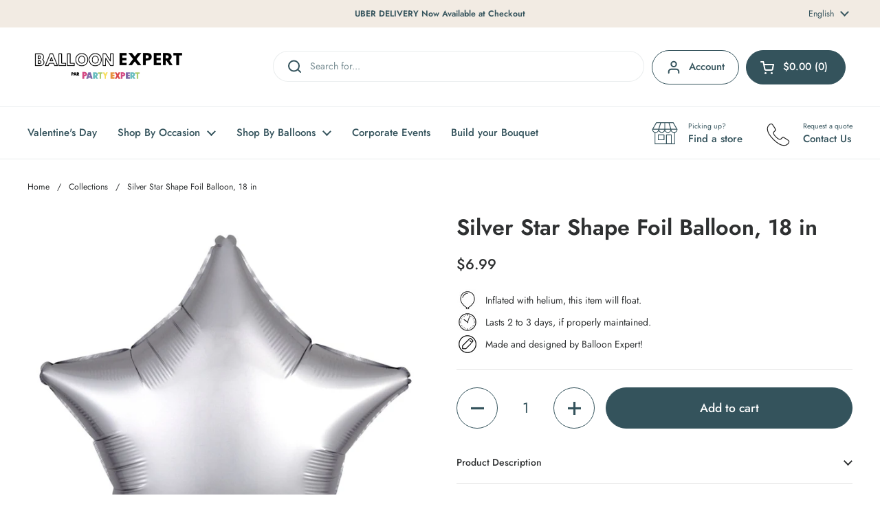

--- FILE ---
content_type: text/html; charset=utf-8
request_url: https://ballon-expert.ca/products/mylar-18-in-star-silver
body_size: 69691
content:
<!doctype html><html class="no-js" lang="en" dir="ltr">
<head>

  <meta name="facebook-domain-verification" content="fpy2ng8ad63ds7p4wwvk3coebi7mfc" />

	<meta charset="utf-8">
  <meta http-equiv="X-UA-Compatible" content="IE=edge,chrome=1">
  <meta name="viewport" content="width=device-width, initial-scale=1.0, height=device-height, minimum-scale=1.0"><link rel="shortcut icon" href="//ballon-expert.ca/cdn/shop/files/Balloon_Expert_Favicon_Logo.png?crop=center&height=48&v=1683859354&width=48" type="image/png" /><title>Silver Star Shape Foil Balloon, 18 Inches | Balloon Expert
</title><meta name="description" content="Sold individually.">

<meta property="og:site_name" content="Balloon Expert">
<meta property="og:url" content="https://ballon-expert.ca/products/mylar-18-in-star-silver">
<meta property="og:title" content="Silver Star Shape Foil Balloon, 18 Inches | Balloon Expert">
<meta property="og:type" content="product">
<meta property="og:description" content="Sold individually."><meta property="og:image" content="http://ballon-expert.ca/cdn/shop/products/c08a0f5e627916596c7c231e8df319c3_1d9030b8-c9e7-4d55-a7c4-b135b050026f.jpg?v=1641769819">
  <meta property="og:image:secure_url" content="https://ballon-expert.ca/cdn/shop/products/c08a0f5e627916596c7c231e8df319c3_1d9030b8-c9e7-4d55-a7c4-b135b050026f.jpg?v=1641769819">
  <meta property="og:image:width" content="1200">
  <meta property="og:image:height" content="1200"><meta property="og:price:amount" content="6.99">
  <meta property="og:price:currency" content="CAD"><meta name="twitter:card" content="summary_large_image">
<meta name="twitter:title" content="Silver Star Shape Foil Balloon, 18 Inches | Balloon Expert">
<meta name="twitter:description" content="Sold individually."><script type="application/ld+json">
  [
    {
      "@context": "https://schema.org",
      "@type": "WebSite",
      "name": "Balloon Expert",
      "url": "https:\/\/ballon-expert.ca"
    },
    {
      "@context": "https://schema.org",
      "@type": "Organization",
      "name": "Balloon Expert",
      "url": "https:\/\/ballon-expert.ca"
    }
  ]
</script>

<script type="application/ld+json">
{
  "@context": "http://schema.org",
  "@type": "BreadcrumbList",
  "itemListElement": [
    {
      "@type": "ListItem",
      "position": 1,
      "name": "Home",
      "item": "https://ballon-expert.ca"
    },{
        "@type": "ListItem",
        "position": 2,
        "name": "Silver Star Shape Foil Balloon, 18 in",
        "item": "https://ballon-expert.ca/products/mylar-18-in-star-silver"
      }]
}
</script><script type="application/ld+json">
  {
    "@context": "http://schema.org",
    "@type": "Product",
    "name": "Silver Star Shape Foil Balloon, 18 in",
    "url": "https:\/\/ballon-expert.ca\/products\/mylar-18-in-star-silver",
    "offers": [{
          "@type" : "Offer","sku": "1086966","availability" : "http://schema.org/InStock",
          "price" : 6.99,
          "priceCurrency" : "CAD",
          "url" : "https:\/\/ballon-expert.ca\/products\/mylar-18-in-star-silver?variant=34685179494472"
        }
],
    "brand": {
      "@type": "Brand",
      "name": "LE GROUPE BLC INTL INC"
    },
    "description": "Sold individually.",
    "category": "Balloons","sku": "1086966",
    "image": {
      "@type": "ImageObject",
      "url": "https:\/\/ballon-expert.ca\/cdn\/shop\/products\/c08a0f5e627916596c7c231e8df319c3_1d9030b8-c9e7-4d55-a7c4-b135b050026f.jpg?v=1641769819",
      "image": "https:\/\/ballon-expert.ca\/cdn\/shop\/products\/c08a0f5e627916596c7c231e8df319c3_1d9030b8-c9e7-4d55-a7c4-b135b050026f.jpg?v=1641769819",
      "name": "Buy Balloons Silver Star Shape Foil Balloon, 18 Inches sold at Balloon Expert",
      "width": "1200",
      "height": "1200"
    }
  }
  </script><link rel="canonical" href="https://ballon-expert.ca/products/mylar-18-in-star-silver">

  <link rel="preconnect" href="https://cdn.shopify.com"><link rel="preconnect" href="https://fonts.shopifycdn.com" crossorigin><link href="//ballon-expert.ca/cdn/shop/t/94/assets/theme.css?v=155699407850449689211762205666" as="style" rel="preload"><link href="//ballon-expert.ca/cdn/shop/t/94/assets/section-header.css?v=133762657217502932151762205340" as="style" rel="preload"><link href="//ballon-expert.ca/cdn/shop/t/94/assets/section-main-product.css?v=86110573090651378801762205340" as="style" rel="preload"><link rel="preload" as="image" href="//ballon-expert.ca/cdn/shop/products/c08a0f5e627916596c7c231e8df319c3_1d9030b8-c9e7-4d55-a7c4-b135b050026f.jpg?v=1641769819&width=480" imagesrcset="//ballon-expert.ca/cdn/shop/products/c08a0f5e627916596c7c231e8df319c3_1d9030b8-c9e7-4d55-a7c4-b135b050026f.jpg?v=1641769819&width=240 240w,//ballon-expert.ca/cdn/shop/products/c08a0f5e627916596c7c231e8df319c3_1d9030b8-c9e7-4d55-a7c4-b135b050026f.jpg?v=1641769819&width=360 360w,//ballon-expert.ca/cdn/shop/products/c08a0f5e627916596c7c231e8df319c3_1d9030b8-c9e7-4d55-a7c4-b135b050026f.jpg?v=1641769819&width=420 420w,//ballon-expert.ca/cdn/shop/products/c08a0f5e627916596c7c231e8df319c3_1d9030b8-c9e7-4d55-a7c4-b135b050026f.jpg?v=1641769819&width=480 480w,//ballon-expert.ca/cdn/shop/products/c08a0f5e627916596c7c231e8df319c3_1d9030b8-c9e7-4d55-a7c4-b135b050026f.jpg?v=1641769819&width=640 640w,//ballon-expert.ca/cdn/shop/products/c08a0f5e627916596c7c231e8df319c3_1d9030b8-c9e7-4d55-a7c4-b135b050026f.jpg?v=1641769819&width=840 840w,//ballon-expert.ca/cdn/shop/products/c08a0f5e627916596c7c231e8df319c3_1d9030b8-c9e7-4d55-a7c4-b135b050026f.jpg?v=1641769819&width=1080 1080w" imagesizes="(max-width: 767px) calc(100vw - 20px), (max-width: 1360px) 50vw, 620px"><link rel="preload" href="//ballon-expert.ca/cdn/fonts/jost/jost_n6.ec1178db7a7515114a2d84e3dd680832b7af8b99.woff2" as="font" type="font/woff2" crossorigin><link rel="preload" href="//ballon-expert.ca/cdn/fonts/jost/jost_n4.d47a1b6347ce4a4c9f437608011273009d91f2b7.woff2" as="font" type="font/woff2" crossorigin><style type="text/css">
@font-face {
  font-family: Jost;
  font-weight: 600;
  font-style: normal;
  font-display: swap;
  src: url("//ballon-expert.ca/cdn/fonts/jost/jost_n6.ec1178db7a7515114a2d84e3dd680832b7af8b99.woff2") format("woff2"),
       url("//ballon-expert.ca/cdn/fonts/jost/jost_n6.b1178bb6bdd3979fef38e103a3816f6980aeaff9.woff") format("woff");
}
@font-face {
  font-family: Jost;
  font-weight: 400;
  font-style: normal;
  font-display: swap;
  src: url("//ballon-expert.ca/cdn/fonts/jost/jost_n4.d47a1b6347ce4a4c9f437608011273009d91f2b7.woff2") format("woff2"),
       url("//ballon-expert.ca/cdn/fonts/jost/jost_n4.791c46290e672b3f85c3d1c651ef2efa3819eadd.woff") format("woff");
}
@font-face {
  font-family: Jost;
  font-weight: 500;
  font-style: normal;
  font-display: swap;
  src: url("//ballon-expert.ca/cdn/fonts/jost/jost_n5.7c8497861ffd15f4e1284cd221f14658b0e95d61.woff2") format("woff2"),
       url("//ballon-expert.ca/cdn/fonts/jost/jost_n5.fb6a06896db583cc2df5ba1b30d9c04383119dd9.woff") format("woff");
}
@font-face {
  font-family: Jost;
  font-weight: 400;
  font-style: italic;
  font-display: swap;
  src: url("//ballon-expert.ca/cdn/fonts/jost/jost_i4.b690098389649750ada222b9763d55796c5283a5.woff2") format("woff2"),
       url("//ballon-expert.ca/cdn/fonts/jost/jost_i4.fd766415a47e50b9e391ae7ec04e2ae25e7e28b0.woff") format("woff");
}




</style>
<style type="text/css">

  :root {

    /* Direction */
    --direction: ltr;

    /* Font variables */

    --font-stack-headings: Jost, sans-serif;
    --font-weight-headings: 600;
    --font-style-headings: normal;

    --font-stack-body: Jost, sans-serif;
    --font-weight-body: 400;--font-weight-body-bold: 500;--font-style-body: normal;--font-weight-buttons: var(--font-weight-body-bold);--font-weight-menu: var(--font-weight-body-bold);--base-headings-size: 46;
    --base-headings-line: 1.2;
    --base-body-size: 14;
    --base-body-line: 1.5;

    --base-menu-size: 15;

    /* Color variables */

    --color-background-header: #ffffff;
    --color-secondary-background-header: rgba(52, 83, 92, 0.08);
    --color-opacity-background-header: rgba(255, 255, 255, 0);
    --color-text-header: #34535c;
    --color-foreground-header: #fff;
    --color-accent-header: #2e3031;
    --color-foreground-accent-header: #fff;
    --color-borders-header: rgba(52, 83, 92, 0.1);

    --color-background-main: #ffffff;
    --color-secondary-background-main: rgba(46, 48, 49, 0.08);
    --color-third-background-main: rgba(46, 48, 49, 0.04);
    --color-fourth-background-main: rgba(46, 48, 49, 0.02);
    --color-opacity-background-main: rgba(255, 255, 255, 0);
    --color-text-main: #2e3031;
    --color-foreground-main: #fff;
    --color-secondary-text-main: rgba(46, 48, 49, 0.62);
    --color-accent-main: #34535c;
    --color-foreground-accent-main: #fff;
    --color-borders-main: rgba(46, 48, 49, 0.15);

    --color-background-cards: #ffffff;
    --color-gradient-cards: ;
    --color-text-cards: #2e3031;
    --color-foreground-cards: #fff;
    --color-secondary-text-cards: rgba(46, 48, 49, 0.6);
    --color-accent-cards: #34535c;
    --color-foreground-accent-cards: #fff;
    --color-borders-cards: #e1e1e1;

    --color-background-footer: #f2ebe3;
    --color-text-footer: #2e3031;
    --color-accent-footer: #34535c;
    --color-borders-footer: rgba(46, 48, 49, 0.15);

    --color-borders-forms-primary: rgba(46, 48, 49, 0.3);
    --color-borders-forms-secondary: rgba(46, 48, 49, 0.6);

    /* Borders */

    --border-width-cards: 1px;
    --border-radius-cards: 10px;
    --border-width-buttons: 1px;
    --border-radius-buttons: 30px;
    --border-width-forms: 1px;
    --border-radius-forms: 5px;

    /* Shadows */
    --shadow-x-cards: 0px;
    --shadow-y-cards: 0px;
    --shadow-blur-cards: 0px;
    --color-shadow-cards: rgba(0,0,0,0);
    --shadow-x-buttons: 0px;
    --shadow-y-buttons: 0px;
    --shadow-blur-buttons: 0px;
    --color-shadow-buttons: #ffffff;

    /* Layout */

    --grid-gap-original-base: 12px;
    --container-vertical-space-base: 100px;
    --image-fit-padding: 10%;

  }

  .facets__summary, #main select, .sidebar select, .modal-content select {
    background-image: url('data:image/svg+xml;utf8,<svg width="13" height="8" fill="none" xmlns="http://www.w3.org/2000/svg"><path d="M1.414.086 7.9 6.57 6.485 7.985 0 1.5 1.414.086Z" fill="%232e3031"/><path d="M12.985 1.515 6.5 8 5.085 6.586 11.571.101l1.414 1.414Z" fill="%232e3031"/></svg>');
  }

  .card .star-rating__stars {
    background-image: url('data:image/svg+xml;utf8,<svg width="20" height="13" viewBox="0 0 14 13" fill="none" xmlns="http://www.w3.org/2000/svg"><path d="m7 0 1.572 4.837h5.085l-4.114 2.99 1.572 4.836L7 9.673l-4.114 2.99 1.571-4.837-4.114-2.99h5.085L7 0Z" stroke="%232e3031" stroke-width="1"/></svg>');
  }
  .card .star-rating__stars-active {
    background-image: url('data:image/svg+xml;utf8,<svg width="20" height="13" viewBox="0 0 14 13" fill="none" xmlns="http://www.w3.org/2000/svg"><path d="m7 0 1.572 4.837h5.085l-4.114 2.99 1.572 4.836L7 9.673l-4.114 2.99 1.571-4.837-4.114-2.99h5.085L7 0Z" fill="%232e3031" stroke-width="0"/></svg>');
  }

  .star-rating__stars {
    background-image: url('data:image/svg+xml;utf8,<svg width="20" height="13" viewBox="0 0 14 13" fill="none" xmlns="http://www.w3.org/2000/svg"><path d="m7 0 1.572 4.837h5.085l-4.114 2.99 1.572 4.836L7 9.673l-4.114 2.99 1.571-4.837-4.114-2.99h5.085L7 0Z" stroke="%232e3031" stroke-width="1"/></svg>');
  }
  .star-rating__stars-active {
    background-image: url('data:image/svg+xml;utf8,<svg width="20" height="13" viewBox="0 0 14 13" fill="none" xmlns="http://www.w3.org/2000/svg"><path d="m7 0 1.572 4.837h5.085l-4.114 2.99 1.572 4.836L7 9.673l-4.114 2.99 1.571-4.837-4.114-2.99h5.085L7 0Z" fill="%232e3031" stroke-width="0"/></svg>');
  }

  .product-item {}</style>

<style id="root-height">
  :root {
    --window-height: 100vh;
  }
</style><link href="//ballon-expert.ca/cdn/shop/t/94/assets/theme.css?v=155699407850449689211762205666" rel="stylesheet" type="text/css" media="all" />

	<script>window.performance && window.performance.mark && window.performance.mark('shopify.content_for_header.start');</script><meta name="google-site-verification" content="XVUI4_2IuJbWIXets60z3uSzJHPxS_c1lQAFFGU9v54">
<meta id="shopify-digital-wallet" name="shopify-digital-wallet" content="/25088196680/digital_wallets/dialog">
<meta name="shopify-checkout-api-token" content="aaaffe132d7dc5c159fea09550992cb4">
<link rel="alternate" hreflang="x-default" href="https://ballon-expert.ca/products/mylar-18-in-star-silver">
<link rel="alternate" hreflang="en-CA" href="https://ballon-expert.ca/products/mylar-18-in-star-silver">
<link rel="alternate" hreflang="fr-CA" href="https://ballon-expert.ca/fr/products/mylar-18-in-star-silver">
<link rel="alternate" type="application/json+oembed" href="https://ballon-expert.ca/products/mylar-18-in-star-silver.oembed">
<script async="async" src="/checkouts/internal/preloads.js?locale=en-CA"></script>
<link rel="preconnect" href="https://shop.app" crossorigin="anonymous">
<script async="async" src="https://shop.app/checkouts/internal/preloads.js?locale=en-CA&shop_id=25088196680" crossorigin="anonymous"></script>
<script id="apple-pay-shop-capabilities" type="application/json">{"shopId":25088196680,"countryCode":"CA","currencyCode":"CAD","merchantCapabilities":["supports3DS"],"merchantId":"gid:\/\/shopify\/Shop\/25088196680","merchantName":"Balloon Expert","requiredBillingContactFields":["postalAddress","email","phone"],"requiredShippingContactFields":["postalAddress","email","phone"],"shippingType":"shipping","supportedNetworks":["visa","masterCard","amex","discover","interac","jcb"],"total":{"type":"pending","label":"Balloon Expert","amount":"1.00"},"shopifyPaymentsEnabled":true,"supportsSubscriptions":true}</script>
<script id="shopify-features" type="application/json">{"accessToken":"aaaffe132d7dc5c159fea09550992cb4","betas":["rich-media-storefront-analytics"],"domain":"ballon-expert.ca","predictiveSearch":true,"shopId":25088196680,"locale":"en"}</script>
<script>var Shopify = Shopify || {};
Shopify.shop = "partyexpert-balloon.myshopify.com";
Shopify.locale = "en";
Shopify.currency = {"active":"CAD","rate":"1.0"};
Shopify.country = "CA";
Shopify.theme = {"name":"nash test activate\/deactivate","id":147173769388,"schema_name":"Local","schema_version":"2.4.0.1","theme_store_id":1651,"role":"main"};
Shopify.theme.handle = "null";
Shopify.theme.style = {"id":null,"handle":null};
Shopify.cdnHost = "ballon-expert.ca/cdn";
Shopify.routes = Shopify.routes || {};
Shopify.routes.root = "/";</script>
<script type="module">!function(o){(o.Shopify=o.Shopify||{}).modules=!0}(window);</script>
<script>!function(o){function n(){var o=[];function n(){o.push(Array.prototype.slice.apply(arguments))}return n.q=o,n}var t=o.Shopify=o.Shopify||{};t.loadFeatures=n(),t.autoloadFeatures=n()}(window);</script>
<script>
  window.ShopifyPay = window.ShopifyPay || {};
  window.ShopifyPay.apiHost = "shop.app\/pay";
  window.ShopifyPay.redirectState = null;
</script>
<script id="shop-js-analytics" type="application/json">{"pageType":"product"}</script>
<script defer="defer" async type="module" src="//ballon-expert.ca/cdn/shopifycloud/shop-js/modules/v2/client.init-shop-cart-sync_C5BV16lS.en.esm.js"></script>
<script defer="defer" async type="module" src="//ballon-expert.ca/cdn/shopifycloud/shop-js/modules/v2/chunk.common_CygWptCX.esm.js"></script>
<script type="module">
  await import("//ballon-expert.ca/cdn/shopifycloud/shop-js/modules/v2/client.init-shop-cart-sync_C5BV16lS.en.esm.js");
await import("//ballon-expert.ca/cdn/shopifycloud/shop-js/modules/v2/chunk.common_CygWptCX.esm.js");

  window.Shopify.SignInWithShop?.initShopCartSync?.({"fedCMEnabled":true,"windoidEnabled":true});

</script>
<script>
  window.Shopify = window.Shopify || {};
  if (!window.Shopify.featureAssets) window.Shopify.featureAssets = {};
  window.Shopify.featureAssets['shop-js'] = {"shop-cart-sync":["modules/v2/client.shop-cart-sync_ZFArdW7E.en.esm.js","modules/v2/chunk.common_CygWptCX.esm.js"],"init-fed-cm":["modules/v2/client.init-fed-cm_CmiC4vf6.en.esm.js","modules/v2/chunk.common_CygWptCX.esm.js"],"shop-button":["modules/v2/client.shop-button_tlx5R9nI.en.esm.js","modules/v2/chunk.common_CygWptCX.esm.js"],"shop-cash-offers":["modules/v2/client.shop-cash-offers_DOA2yAJr.en.esm.js","modules/v2/chunk.common_CygWptCX.esm.js","modules/v2/chunk.modal_D71HUcav.esm.js"],"init-windoid":["modules/v2/client.init-windoid_sURxWdc1.en.esm.js","modules/v2/chunk.common_CygWptCX.esm.js"],"shop-toast-manager":["modules/v2/client.shop-toast-manager_ClPi3nE9.en.esm.js","modules/v2/chunk.common_CygWptCX.esm.js"],"init-shop-email-lookup-coordinator":["modules/v2/client.init-shop-email-lookup-coordinator_B8hsDcYM.en.esm.js","modules/v2/chunk.common_CygWptCX.esm.js"],"init-shop-cart-sync":["modules/v2/client.init-shop-cart-sync_C5BV16lS.en.esm.js","modules/v2/chunk.common_CygWptCX.esm.js"],"avatar":["modules/v2/client.avatar_BTnouDA3.en.esm.js"],"pay-button":["modules/v2/client.pay-button_FdsNuTd3.en.esm.js","modules/v2/chunk.common_CygWptCX.esm.js"],"init-customer-accounts":["modules/v2/client.init-customer-accounts_DxDtT_ad.en.esm.js","modules/v2/client.shop-login-button_C5VAVYt1.en.esm.js","modules/v2/chunk.common_CygWptCX.esm.js","modules/v2/chunk.modal_D71HUcav.esm.js"],"init-shop-for-new-customer-accounts":["modules/v2/client.init-shop-for-new-customer-accounts_ChsxoAhi.en.esm.js","modules/v2/client.shop-login-button_C5VAVYt1.en.esm.js","modules/v2/chunk.common_CygWptCX.esm.js","modules/v2/chunk.modal_D71HUcav.esm.js"],"shop-login-button":["modules/v2/client.shop-login-button_C5VAVYt1.en.esm.js","modules/v2/chunk.common_CygWptCX.esm.js","modules/v2/chunk.modal_D71HUcav.esm.js"],"init-customer-accounts-sign-up":["modules/v2/client.init-customer-accounts-sign-up_CPSyQ0Tj.en.esm.js","modules/v2/client.shop-login-button_C5VAVYt1.en.esm.js","modules/v2/chunk.common_CygWptCX.esm.js","modules/v2/chunk.modal_D71HUcav.esm.js"],"shop-follow-button":["modules/v2/client.shop-follow-button_Cva4Ekp9.en.esm.js","modules/v2/chunk.common_CygWptCX.esm.js","modules/v2/chunk.modal_D71HUcav.esm.js"],"checkout-modal":["modules/v2/client.checkout-modal_BPM8l0SH.en.esm.js","modules/v2/chunk.common_CygWptCX.esm.js","modules/v2/chunk.modal_D71HUcav.esm.js"],"lead-capture":["modules/v2/client.lead-capture_Bi8yE_yS.en.esm.js","modules/v2/chunk.common_CygWptCX.esm.js","modules/v2/chunk.modal_D71HUcav.esm.js"],"shop-login":["modules/v2/client.shop-login_D6lNrXab.en.esm.js","modules/v2/chunk.common_CygWptCX.esm.js","modules/v2/chunk.modal_D71HUcav.esm.js"],"payment-terms":["modules/v2/client.payment-terms_CZxnsJam.en.esm.js","modules/v2/chunk.common_CygWptCX.esm.js","modules/v2/chunk.modal_D71HUcav.esm.js"]};
</script>
<script>(function() {
  var isLoaded = false;
  function asyncLoad() {
    if (isLoaded) return;
    isLoaded = true;
    var urls = ["https:\/\/tools.luckyorange.com\/core\/lo.js?site-id=a8b478d9\u0026shop=partyexpert-balloon.myshopify.com"];
    for (var i = 0; i < urls.length; i++) {
      var s = document.createElement('script');
      s.type = 'text/javascript';
      s.async = true;
      s.src = urls[i];
      var x = document.getElementsByTagName('script')[0];
      x.parentNode.insertBefore(s, x);
    }
  };
  if(window.attachEvent) {
    window.attachEvent('onload', asyncLoad);
  } else {
    window.addEventListener('load', asyncLoad, false);
  }
})();</script>
<script id="__st">var __st={"a":25088196680,"offset":-18000,"reqid":"400d4204-684b-433a-aac7-f16bd41b41b5-1768703172","pageurl":"ballon-expert.ca\/products\/mylar-18-in-star-silver","u":"811b02364a16","p":"product","rtyp":"product","rid":5235406831688};</script>
<script>window.ShopifyPaypalV4VisibilityTracking = true;</script>
<script id="captcha-bootstrap">!function(){'use strict';const t='contact',e='account',n='new_comment',o=[[t,t],['blogs',n],['comments',n],[t,'customer']],c=[[e,'customer_login'],[e,'guest_login'],[e,'recover_customer_password'],[e,'create_customer']],r=t=>t.map((([t,e])=>`form[action*='/${t}']:not([data-nocaptcha='true']) input[name='form_type'][value='${e}']`)).join(','),a=t=>()=>t?[...document.querySelectorAll(t)].map((t=>t.form)):[];function s(){const t=[...o],e=r(t);return a(e)}const i='password',u='form_key',d=['recaptcha-v3-token','g-recaptcha-response','h-captcha-response',i],f=()=>{try{return window.sessionStorage}catch{return}},m='__shopify_v',_=t=>t.elements[u];function p(t,e,n=!1){try{const o=window.sessionStorage,c=JSON.parse(o.getItem(e)),{data:r}=function(t){const{data:e,action:n}=t;return t[m]||n?{data:e,action:n}:{data:t,action:n}}(c);for(const[e,n]of Object.entries(r))t.elements[e]&&(t.elements[e].value=n);n&&o.removeItem(e)}catch(o){console.error('form repopulation failed',{error:o})}}const l='form_type',E='cptcha';function T(t){t.dataset[E]=!0}const w=window,h=w.document,L='Shopify',v='ce_forms',y='captcha';let A=!1;((t,e)=>{const n=(g='f06e6c50-85a8-45c8-87d0-21a2b65856fe',I='https://cdn.shopify.com/shopifycloud/storefront-forms-hcaptcha/ce_storefront_forms_captcha_hcaptcha.v1.5.2.iife.js',D={infoText:'Protected by hCaptcha',privacyText:'Privacy',termsText:'Terms'},(t,e,n)=>{const o=w[L][v],c=o.bindForm;if(c)return c(t,g,e,D).then(n);var r;o.q.push([[t,g,e,D],n]),r=I,A||(h.body.append(Object.assign(h.createElement('script'),{id:'captcha-provider',async:!0,src:r})),A=!0)});var g,I,D;w[L]=w[L]||{},w[L][v]=w[L][v]||{},w[L][v].q=[],w[L][y]=w[L][y]||{},w[L][y].protect=function(t,e){n(t,void 0,e),T(t)},Object.freeze(w[L][y]),function(t,e,n,w,h,L){const[v,y,A,g]=function(t,e,n){const i=e?o:[],u=t?c:[],d=[...i,...u],f=r(d),m=r(i),_=r(d.filter((([t,e])=>n.includes(e))));return[a(f),a(m),a(_),s()]}(w,h,L),I=t=>{const e=t.target;return e instanceof HTMLFormElement?e:e&&e.form},D=t=>v().includes(t);t.addEventListener('submit',(t=>{const e=I(t);if(!e)return;const n=D(e)&&!e.dataset.hcaptchaBound&&!e.dataset.recaptchaBound,o=_(e),c=g().includes(e)&&(!o||!o.value);(n||c)&&t.preventDefault(),c&&!n&&(function(t){try{if(!f())return;!function(t){const e=f();if(!e)return;const n=_(t);if(!n)return;const o=n.value;o&&e.removeItem(o)}(t);const e=Array.from(Array(32),(()=>Math.random().toString(36)[2])).join('');!function(t,e){_(t)||t.append(Object.assign(document.createElement('input'),{type:'hidden',name:u})),t.elements[u].value=e}(t,e),function(t,e){const n=f();if(!n)return;const o=[...t.querySelectorAll(`input[type='${i}']`)].map((({name:t})=>t)),c=[...d,...o],r={};for(const[a,s]of new FormData(t).entries())c.includes(a)||(r[a]=s);n.setItem(e,JSON.stringify({[m]:1,action:t.action,data:r}))}(t,e)}catch(e){console.error('failed to persist form',e)}}(e),e.submit())}));const S=(t,e)=>{t&&!t.dataset[E]&&(n(t,e.some((e=>e===t))),T(t))};for(const o of['focusin','change'])t.addEventListener(o,(t=>{const e=I(t);D(e)&&S(e,y())}));const B=e.get('form_key'),M=e.get(l),P=B&&M;t.addEventListener('DOMContentLoaded',(()=>{const t=y();if(P)for(const e of t)e.elements[l].value===M&&p(e,B);[...new Set([...A(),...v().filter((t=>'true'===t.dataset.shopifyCaptcha))])].forEach((e=>S(e,t)))}))}(h,new URLSearchParams(w.location.search),n,t,e,['guest_login'])})(!0,!0)}();</script>
<script integrity="sha256-4kQ18oKyAcykRKYeNunJcIwy7WH5gtpwJnB7kiuLZ1E=" data-source-attribution="shopify.loadfeatures" defer="defer" src="//ballon-expert.ca/cdn/shopifycloud/storefront/assets/storefront/load_feature-a0a9edcb.js" crossorigin="anonymous"></script>
<script crossorigin="anonymous" defer="defer" src="//ballon-expert.ca/cdn/shopifycloud/storefront/assets/shopify_pay/storefront-65b4c6d7.js?v=20250812"></script>
<script data-source-attribution="shopify.dynamic_checkout.dynamic.init">var Shopify=Shopify||{};Shopify.PaymentButton=Shopify.PaymentButton||{isStorefrontPortableWallets:!0,init:function(){window.Shopify.PaymentButton.init=function(){};var t=document.createElement("script");t.src="https://ballon-expert.ca/cdn/shopifycloud/portable-wallets/latest/portable-wallets.en.js",t.type="module",document.head.appendChild(t)}};
</script>
<script data-source-attribution="shopify.dynamic_checkout.buyer_consent">
  function portableWalletsHideBuyerConsent(e){var t=document.getElementById("shopify-buyer-consent"),n=document.getElementById("shopify-subscription-policy-button");t&&n&&(t.classList.add("hidden"),t.setAttribute("aria-hidden","true"),n.removeEventListener("click",e))}function portableWalletsShowBuyerConsent(e){var t=document.getElementById("shopify-buyer-consent"),n=document.getElementById("shopify-subscription-policy-button");t&&n&&(t.classList.remove("hidden"),t.removeAttribute("aria-hidden"),n.addEventListener("click",e))}window.Shopify?.PaymentButton&&(window.Shopify.PaymentButton.hideBuyerConsent=portableWalletsHideBuyerConsent,window.Shopify.PaymentButton.showBuyerConsent=portableWalletsShowBuyerConsent);
</script>
<script data-source-attribution="shopify.dynamic_checkout.cart.bootstrap">document.addEventListener("DOMContentLoaded",(function(){function t(){return document.querySelector("shopify-accelerated-checkout-cart, shopify-accelerated-checkout")}if(t())Shopify.PaymentButton.init();else{new MutationObserver((function(e,n){t()&&(Shopify.PaymentButton.init(),n.disconnect())})).observe(document.body,{childList:!0,subtree:!0})}}));
</script>
<link id="shopify-accelerated-checkout-styles" rel="stylesheet" media="screen" href="https://ballon-expert.ca/cdn/shopifycloud/portable-wallets/latest/accelerated-checkout-backwards-compat.css" crossorigin="anonymous">
<style id="shopify-accelerated-checkout-cart">
        #shopify-buyer-consent {
  margin-top: 1em;
  display: inline-block;
  width: 100%;
}

#shopify-buyer-consent.hidden {
  display: none;
}

#shopify-subscription-policy-button {
  background: none;
  border: none;
  padding: 0;
  text-decoration: underline;
  font-size: inherit;
  cursor: pointer;
}

#shopify-subscription-policy-button::before {
  box-shadow: none;
}

      </style>

<script>window.performance && window.performance.mark && window.performance.mark('shopify.content_for_header.end');</script>

  <script>
    const rbi = [];
    const ribSetSize = (img) => {
      if ( img.offsetWidth / img.dataset.ratio < img.offsetHeight ) {
        img.setAttribute('sizes', `${Math.ceil(img.offsetHeight * img.dataset.ratio)}px`);
      } else {
        img.setAttribute('sizes', `${Math.ceil(img.offsetWidth)}px`);
      }
    }
    const debounce = (fn, wait) => {
      let t;
      return (...args) => {
        clearTimeout(t);
        t = setTimeout(() => fn.apply(this, args), wait);
      };
    }
    window.KEYCODES = {
      TAB: 9,
      ESC: 27,
      DOWN: 40,
      RIGHT: 39,
      UP: 38,
      LEFT: 37,
      RETURN: 13
    };
    window.addEventListener('resize', debounce(()=>{
      for ( let img of rbi ) {
        ribSetSize(img);
      }
    }, 250));
  </script><noscript>
    <link rel="stylesheet" href="//ballon-expert.ca/cdn/shop/t/94/assets/theme-noscript.css?v=132093495609751779091762205340">
  </noscript>


  <link rel="preconnect" href="https://fonts.googleapis.com">
<link rel="preconnect" href="https://fonts.gstatic.com" crossorigin>
<link href="https://fonts.googleapis.com/css2?family=Poppins:ital,wght@0,100;0,200;0,300;0,400;0,500;0,600;0,700;0,800;0,900;1,100;1,200;1,300;1,400;1,500;1,600;1,700;1,800;1,900&display=swap" rel="stylesheet">
<!-- BEGIN app block: shopify://apps/ta-labels-badges/blocks/bss-pl-config-data/91bfe765-b604-49a1-805e-3599fa600b24 --><script
    id='bss-pl-config-data'
>
	let TAE_StoreId = "4458";
	if (typeof BSS_PL == 'undefined' || TAE_StoreId !== "") {
  		var BSS_PL = {};
		BSS_PL.storeId = 4458;
		BSS_PL.currentPlan = "five_usd";
		BSS_PL.apiServerProduction = "https://product-labels-pro.bsscommerce.com";
		BSS_PL.publicAccessToken = null;
		BSS_PL.customerTags = "null";
		BSS_PL.customerId = "null";
		BSS_PL.storeIdCustomOld = 10678;
		BSS_PL.storeIdOldWIthPriority = 12200;
		BSS_PL.storeIdOptimizeAppendLabel = null
		BSS_PL.optimizeCodeIds = null; 
		BSS_PL.extendedFeatureIds = null;
		BSS_PL.integration = {"laiReview":{"status":0,"config":[]}};
		BSS_PL.settingsData  = {};
		BSS_PL.configProductMetafields = null;
		BSS_PL.configVariantMetafields = null;
		
		BSS_PL.configData = [].concat({"id":154855,"name":"Color Label","priority":0,"enable_priority":0,"enable":1,"pages":"2","related_product_tag":null,"first_image_tags":null,"img_url":"1737740849524-345680731-Selectyourcolors.png","public_img_url":"https://cdn.shopify.com/s/files/1/0250/8819/6680/files/1737740849524-345680731-Selectyourcolors_1208835c-a293-4d97-886f-b319eabc9455.png?v=1737740891","position":8,"apply":null,"product_type":0,"exclude_products":6,"collection_image_type":0,"product":"7257202688172,7525245190316,7525245649068,7525246107820,7525243814060,7525246533804,7257201246380,7522434941100,7580719841452,7525247418540,7405910950060,7405910622380,7584810893484,7405918847148,7525247746220,7300116807852,7405868220588,7257203933356,7584810369196,7525396971692,7405901086892,7300105437356,7300112842924","variant":"","collection":"","exclude_product_ids":"","collection_image":"","inventory":0,"tags":"build bouquet","excludeTags":"","vendors":"","from_price":null,"to_price":null,"domain_id":4458,"locations":"","enable_allowed_countries":false,"locales":"","enable_allowed_locales":false,"enable_visibility_date":false,"from_date":null,"to_date":null,"enable_discount_range":0,"discount_type":1,"discount_from":null,"discount_to":null,"label_text":"New%20arrival","label_text_color":"#ffffff","label_text_background_color":"#ff7f50","label_text_font_size":12,"label_text_no_image":1,"label_text_in_stock":"In Stock","label_text_out_stock":"Sold out","label_shadow":{"blur":"0","h_offset":0,"v_offset":0},"label_opacity":96,"topBottom_padding":4,"border_radius":"0px 0px 0px 0px","border_style":null,"border_size":null,"border_color":null,"label_shadow_color":"#808080","label_text_style":0,"label_text_font_family":null,"label_text_font_url":null,"label_preview_image":"https://cdn.shopify.com/s/files/1/0250/8819/6680/files/BonneAnnee_WhiteConfettiFoilBalloonBouquet_4Balloons-WhiteandGold.jpg?v=1701375369","label_text_enable":0,"customer_tags":"","exclude_customer_tags":"","customer_type":"allcustomers","exclude_customers":"all_customer_tags","label_on_image":"2","label_type":1,"badge_type":0,"custom_selector":null,"margin_top":0,"margin_bottom":0,"mobile_height_label":-1,"mobile_width_label":30,"mobile_font_size_label":12,"emoji":null,"emoji_position":null,"transparent_background":null,"custom_page":null,"check_custom_page":false,"include_custom_page":"https://ballon-expert.ca/page*collections/build-your-own-bouquet","check_include_custom_page":false,"margin_left":0,"instock":null,"price_range_from":null,"price_range_to":null,"enable_price_range":0,"enable_product_publish":0,"selected_product":"{\"id\":\"gid://shopify/Product/7747328180396\",\"title\":\"\\\"Bonne Année\\\" White Confetti Foil Balloon Bouquet, 4 Balloons - White and Gold\",\"handle\":\"bonne-annee-white-confetti-foil-balloon-bouquet-4-balloons-white-and-gold\",\"productType\":\"Balloon Centerpieces\",\"hasOnlyDefaultVariant\":true,\"totalInventory\":0,\"variants\":{\"edges\":[{\"node\":{\"id\":\"gid://shopify/ProductVariant/42900907983020\",\"title\":\"Default Title\",\"inventoryPolicy\":\"DENY\",\"barcode\":null,\"sku\":null,\"price\":\"21.38\",\"compareAtPrice\":null,\"inventoryQuantity\":0,\"inventoryItem\":{\"tracked\":true}}}]},\"priceRange\":{\"minVariantPrice\":{\"currencyCode\":\"CAD\",\"amount\":\"2138.0\"},\"maxVariantPrice\":{\"currencyCode\":\"CAD\",\"amount\":\"2138.0\"}},\"featuredImage\":{\"transformedSrc\":\"https://cdn.shopify.com/s/files/1/0250/8819/6680/files/BonneAnnee_WhiteConfettiFoilBalloonBouquet_4Balloons-WhiteandGold.jpg?v=1701375369\"},\"onlineStoreUrl\":null}","product_publish_from":null,"product_publish_to":null,"enable_countdown_timer":0,"option_format_countdown":0,"countdown_time":null,"option_end_countdown":null,"start_day_countdown":null,"countdown_type":1,"countdown_daily_from_time":null,"countdown_daily_to_time":null,"countdown_interval_start_time":null,"countdown_interval_length":null,"countdown_interval_break_length":null,"public_url_s3":"https://shopify-production-product-labels.s3.us-east-2.amazonaws.com/public/static/base/images/customer/4458/1737740849524-345680731-Selectyourcolors.png","enable_visibility_period":0,"visibility_period":1,"createdAt":"2025-01-22T16:35:38.000Z","customer_ids":"","exclude_customer_ids":"","angle":0,"toolTipText":"","label_shape":"rectangle","mobile_fixed_percent_label":"percentage","desktop_width_label":85,"desktop_height_label":-1,"desktop_fixed_percent_label":"fixed","mobile_position":8,"desktop_label_unlimited_top":100.187,"desktop_label_unlimited_left":80.1402,"mobile_label_unlimited_top":101,"mobile_label_unlimited_left":70,"mobile_margin_top":0,"mobile_margin_left":0,"mobile_config_label_enable":0,"mobile_default_config":1,"mobile_margin_bottom":0,"enable_fixed_time":0,"fixed_time":null,"statusLabelHoverText":0,"labelHoverTextLink":"","labelAltText":"","statusLabelAltText":0,"enable_badge_stock":0,"badge_stock_style":1,"badge_stock_config":null,"enable_multi_badge":0,"animation_type":0,"animation_duration":2,"animation_repeat_option":0,"animation_repeat":0,"desktop_show_badges":1,"mobile_show_badges":1,"desktop_show_labels":1,"mobile_show_labels":1,"label_text_unlimited_stock":"Unlimited Stock","img_plan_id":13,"label_badge_type":"image","deletedAt":null,"desktop_lock_aspect_ratio":false,"mobile_lock_aspect_ratio":true,"img_aspect_ratio":1,"preview_board_width":428,"preview_board_height":535,"set_size_on_mobile":true,"set_position_on_mobile":true,"set_margin_on_mobile":true,"from_stock":0,"to_stock":0,"condition_product_title":"{\"enabled\":false,\"type\":1,\"content\":\"\",\"enable\":false}","conditions_apply_type":"{\"discount\":1,\"price\":1,\"inventory\":1}","public_font_url":null,"font_size_ratio":0.5,"group_ids":"[]","updatedAt":"2025-01-24T17:48:13.000Z","multipleBadge":null,"translations":[],"label_id":154855,"label_text_id":154855,"bg_style":"solid"},{"id":158629,"name":"Latex-Free","priority":0,"enable_priority":0,"enable":1,"pages":"1,2,3,4,7","related_product_tag":null,"first_image_tags":null,"img_url":"","public_img_url":"","position":0,"apply":null,"product_type":2,"exclude_products":6,"collection_image_type":0,"product":"","variant":"","collection":"","exclude_product_ids":"","collection_image":"","inventory":0,"tags":"latex-free","excludeTags":"","vendors":"","from_price":null,"to_price":null,"domain_id":4458,"locations":"","enable_allowed_countries":false,"locales":"","enable_allowed_locales":false,"enable_visibility_date":false,"from_date":null,"to_date":null,"enable_discount_range":0,"discount_type":1,"discount_from":null,"discount_to":null,"label_text":"%3Cp%3ELATEX-FREE%3C/p%3E","label_text_color":"#000000","label_text_background_color":"#ffffff","label_text_font_size":12,"label_text_no_image":1,"label_text_in_stock":"In Stock","label_text_out_stock":"Sold out","label_shadow":{"blur":0,"h_offset":0,"v_offset":0},"label_opacity":100,"topBottom_padding":4,"border_radius":"0px 0px 0px 0px","border_style":"none","border_size":"0","border_color":"#000000","label_shadow_color":"#000000","label_text_style":0,"label_text_font_family":null,"label_text_font_url":null,"label_preview_image":"/static/adminhtml/images/sample-bg.webp","label_text_enable":1,"customer_tags":"","exclude_customer_tags":"","customer_type":"allcustomers","exclude_customers":"all_customer_tags","label_on_image":"2","label_type":1,"badge_type":0,"custom_selector":null,"margin_top":2,"margin_bottom":0,"mobile_height_label":6,"mobile_width_label":27,"mobile_font_size_label":12,"emoji":null,"emoji_position":null,"transparent_background":"0","custom_page":null,"check_custom_page":false,"include_custom_page":null,"check_include_custom_page":false,"margin_left":0,"instock":null,"price_range_from":null,"price_range_to":null,"enable_price_range":0,"enable_product_publish":0,"selected_product":"null","product_publish_from":null,"product_publish_to":null,"enable_countdown_timer":0,"option_format_countdown":0,"countdown_time":null,"option_end_countdown":null,"start_day_countdown":null,"countdown_type":1,"countdown_daily_from_time":null,"countdown_daily_to_time":null,"countdown_interval_start_time":null,"countdown_interval_length":null,"countdown_interval_break_length":null,"public_url_s3":"","enable_visibility_period":0,"visibility_period":1,"createdAt":"2025-02-20T22:03:57.000Z","customer_ids":"","exclude_customer_ids":"","angle":0,"toolTipText":"","label_shape":"rectangle","mobile_fixed_percent_label":"percentage","desktop_width_label":23,"desktop_height_label":5,"desktop_fixed_percent_label":"percentage","mobile_position":0,"desktop_label_unlimited_top":2,"desktop_label_unlimited_left":0,"mobile_label_unlimited_top":2,"mobile_label_unlimited_left":0,"mobile_margin_top":0,"mobile_margin_left":0,"mobile_config_label_enable":0,"mobile_default_config":1,"mobile_margin_bottom":0,"enable_fixed_time":0,"fixed_time":null,"statusLabelHoverText":0,"labelHoverTextLink":"","labelAltText":"","statusLabelAltText":0,"enable_badge_stock":0,"badge_stock_style":1,"badge_stock_config":null,"enable_multi_badge":0,"animation_type":0,"animation_duration":2,"animation_repeat_option":0,"animation_repeat":0,"desktop_show_badges":1,"mobile_show_badges":1,"desktop_show_labels":1,"mobile_show_labels":1,"label_text_unlimited_stock":"Unlimited Stock","img_plan_id":0,"label_badge_type":"text","deletedAt":null,"desktop_lock_aspect_ratio":true,"mobile_lock_aspect_ratio":true,"img_aspect_ratio":1,"preview_board_width":297,"preview_board_height":319,"set_size_on_mobile":true,"set_position_on_mobile":true,"set_margin_on_mobile":true,"from_stock":0,"to_stock":0,"condition_product_title":"{\"enabled\":false,\"type\":1,\"content\":\"\",\"enable\":false}","conditions_apply_type":"{\"discount\":1,\"price\":1,\"inventory\":1}","public_font_url":null,"font_size_ratio":0.59,"group_ids":"[]","updatedAt":"2025-02-21T15:17:13.000Z","multipleBadge":null,"translations":[],"label_id":158629,"label_text_id":158629,"bg_style":"solid"},);

		
		BSS_PL.configDataBanner = [].concat();

		
		BSS_PL.configDataPopup = [].concat();

		
		BSS_PL.configDataLabelGroup = [].concat();
		
		
		BSS_PL.collectionID = ``;
		BSS_PL.collectionHandle = ``;
		BSS_PL.collectionTitle = ``;

		
		BSS_PL.conditionConfigData = [].concat();
	}
</script>



    <script id='fixBugForStore4458'>
		
function bssFixSupportElementImageLazyLoad($, img, parent, page) {
  if (page != 'products') {
    img = $(parent).find('.grid-product__image-mask');
  }
  return img;
}

function bssFixSupportAppendHtmlLabel($, BSS_PL, parent, page, htmlLabel) {
  let appended = false;
  // Write code here
  if($(parent).is(".card")){
    $(parent).prepend(htmlLabel);
    appended = true;
  }
  return appended;
}

    </script>


<style>
    
    

</style>

<script>
    function bssLoadScripts(src, callback, isDefer = false) {
        const scriptTag = document.createElement('script');
        document.head.appendChild(scriptTag);
        scriptTag.src = src;
        if (isDefer) {
            scriptTag.defer = true;
        } else {
            scriptTag.async = true;
        }
        if (callback) {
            scriptTag.addEventListener('load', function () {
                callback();
            });
        }
    }
    const scriptUrls = [
        "https://cdn.shopify.com/extensions/019bc4fb-09b1-7c2a-aaf4-8025e33c8448/product-label-557/assets/bss-pl-init-helper.js",
        "https://cdn.shopify.com/extensions/019bc4fb-09b1-7c2a-aaf4-8025e33c8448/product-label-557/assets/bss-pl-init-config-run-scripts.js",
    ];
    Promise.all(scriptUrls.map((script) => new Promise((resolve) => bssLoadScripts(script, resolve)))).then((res) => {
        console.log('BSS scripts loaded');
        window.bssScriptsLoaded = true;
    });

	function bssInitScripts() {
		if (BSS_PL.configData.length) {
			const enabledFeature = [
				{ type: 1, script: "https://cdn.shopify.com/extensions/019bc4fb-09b1-7c2a-aaf4-8025e33c8448/product-label-557/assets/bss-pl-init-for-label.js" },
				{ type: 2, badge: [0, 7, 8], script: "https://cdn.shopify.com/extensions/019bc4fb-09b1-7c2a-aaf4-8025e33c8448/product-label-557/assets/bss-pl-init-for-badge-product-name.js" },
				{ type: 2, badge: [1, 11], script: "https://cdn.shopify.com/extensions/019bc4fb-09b1-7c2a-aaf4-8025e33c8448/product-label-557/assets/bss-pl-init-for-badge-product-image.js" },
				{ type: 2, badge: 2, script: "https://cdn.shopify.com/extensions/019bc4fb-09b1-7c2a-aaf4-8025e33c8448/product-label-557/assets/bss-pl-init-for-badge-custom-selector.js" },
				{ type: 2, badge: [3, 9, 10], script: "https://cdn.shopify.com/extensions/019bc4fb-09b1-7c2a-aaf4-8025e33c8448/product-label-557/assets/bss-pl-init-for-badge-price.js" },
				{ type: 2, badge: 4, script: "https://cdn.shopify.com/extensions/019bc4fb-09b1-7c2a-aaf4-8025e33c8448/product-label-557/assets/bss-pl-init-for-badge-add-to-cart-btn.js" },
				{ type: 2, badge: 5, script: "https://cdn.shopify.com/extensions/019bc4fb-09b1-7c2a-aaf4-8025e33c8448/product-label-557/assets/bss-pl-init-for-badge-quantity-box.js" },
				{ type: 2, badge: 6, script: "https://cdn.shopify.com/extensions/019bc4fb-09b1-7c2a-aaf4-8025e33c8448/product-label-557/assets/bss-pl-init-for-badge-buy-it-now-btn.js" }
			]
				.filter(({ type, badge }) => BSS_PL.configData.some(item => item.label_type === type && (badge === undefined || (Array.isArray(badge) ? badge.includes(item.badge_type) : item.badge_type === badge))) || (type === 1 && BSS_PL.configDataLabelGroup && BSS_PL.configDataLabelGroup.length))
				.map(({ script }) => script);
				
            enabledFeature.forEach((src) => bssLoadScripts(src));

            if (enabledFeature.length) {
                const src = "https://cdn.shopify.com/extensions/019bc4fb-09b1-7c2a-aaf4-8025e33c8448/product-label-557/assets/bss-product-label-js.js";
                bssLoadScripts(src);
            }
        }

        if (BSS_PL.configDataBanner && BSS_PL.configDataBanner.length) {
            const src = "https://cdn.shopify.com/extensions/019bc4fb-09b1-7c2a-aaf4-8025e33c8448/product-label-557/assets/bss-product-label-banner.js";
            bssLoadScripts(src);
        }

        if (BSS_PL.configDataPopup && BSS_PL.configDataPopup.length) {
            const src = "https://cdn.shopify.com/extensions/019bc4fb-09b1-7c2a-aaf4-8025e33c8448/product-label-557/assets/bss-product-label-popup.js";
            bssLoadScripts(src);
        }

        if (window.location.search.includes('bss-pl-custom-selector')) {
            const src = "https://cdn.shopify.com/extensions/019bc4fb-09b1-7c2a-aaf4-8025e33c8448/product-label-557/assets/bss-product-label-custom-position.js";
            bssLoadScripts(src, null, true);
        }
    }
    bssInitScripts();
</script>


<!-- END app block --><link href="https://cdn.shopify.com/extensions/019a4b9c-ef55-74f2-9071-bcb1219808a9/nash-shopify-app-132/assets/cart.css" rel="stylesheet" type="text/css" media="all">
<script src="https://cdn.shopify.com/extensions/019b92df-1966-750c-943d-a8ced4b05ac2/option-cli3-369/assets/gpomain.js" type="text/javascript" defer="defer"></script>
<link href="https://cdn.shopify.com/extensions/019bc4fb-09b1-7c2a-aaf4-8025e33c8448/product-label-557/assets/bss-pl-style.min.css" rel="stylesheet" type="text/css" media="all">
<link href="https://monorail-edge.shopifysvc.com" rel="dns-prefetch">
<script>(function(){if ("sendBeacon" in navigator && "performance" in window) {try {var session_token_from_headers = performance.getEntriesByType('navigation')[0].serverTiming.find(x => x.name == '_s').description;} catch {var session_token_from_headers = undefined;}var session_cookie_matches = document.cookie.match(/_shopify_s=([^;]*)/);var session_token_from_cookie = session_cookie_matches && session_cookie_matches.length === 2 ? session_cookie_matches[1] : "";var session_token = session_token_from_headers || session_token_from_cookie || "";function handle_abandonment_event(e) {var entries = performance.getEntries().filter(function(entry) {return /monorail-edge.shopifysvc.com/.test(entry.name);});if (!window.abandonment_tracked && entries.length === 0) {window.abandonment_tracked = true;var currentMs = Date.now();var navigation_start = performance.timing.navigationStart;var payload = {shop_id: 25088196680,url: window.location.href,navigation_start,duration: currentMs - navigation_start,session_token,page_type: "product"};window.navigator.sendBeacon("https://monorail-edge.shopifysvc.com/v1/produce", JSON.stringify({schema_id: "online_store_buyer_site_abandonment/1.1",payload: payload,metadata: {event_created_at_ms: currentMs,event_sent_at_ms: currentMs}}));}}window.addEventListener('pagehide', handle_abandonment_event);}}());</script>
<script id="web-pixels-manager-setup">(function e(e,d,r,n,o){if(void 0===o&&(o={}),!Boolean(null===(a=null===(i=window.Shopify)||void 0===i?void 0:i.analytics)||void 0===a?void 0:a.replayQueue)){var i,a;window.Shopify=window.Shopify||{};var t=window.Shopify;t.analytics=t.analytics||{};var s=t.analytics;s.replayQueue=[],s.publish=function(e,d,r){return s.replayQueue.push([e,d,r]),!0};try{self.performance.mark("wpm:start")}catch(e){}var l=function(){var e={modern:/Edge?\/(1{2}[4-9]|1[2-9]\d|[2-9]\d{2}|\d{4,})\.\d+(\.\d+|)|Firefox\/(1{2}[4-9]|1[2-9]\d|[2-9]\d{2}|\d{4,})\.\d+(\.\d+|)|Chrom(ium|e)\/(9{2}|\d{3,})\.\d+(\.\d+|)|(Maci|X1{2}).+ Version\/(15\.\d+|(1[6-9]|[2-9]\d|\d{3,})\.\d+)([,.]\d+|)( \(\w+\)|)( Mobile\/\w+|) Safari\/|Chrome.+OPR\/(9{2}|\d{3,})\.\d+\.\d+|(CPU[ +]OS|iPhone[ +]OS|CPU[ +]iPhone|CPU IPhone OS|CPU iPad OS)[ +]+(15[._]\d+|(1[6-9]|[2-9]\d|\d{3,})[._]\d+)([._]\d+|)|Android:?[ /-](13[3-9]|1[4-9]\d|[2-9]\d{2}|\d{4,})(\.\d+|)(\.\d+|)|Android.+Firefox\/(13[5-9]|1[4-9]\d|[2-9]\d{2}|\d{4,})\.\d+(\.\d+|)|Android.+Chrom(ium|e)\/(13[3-9]|1[4-9]\d|[2-9]\d{2}|\d{4,})\.\d+(\.\d+|)|SamsungBrowser\/([2-9]\d|\d{3,})\.\d+/,legacy:/Edge?\/(1[6-9]|[2-9]\d|\d{3,})\.\d+(\.\d+|)|Firefox\/(5[4-9]|[6-9]\d|\d{3,})\.\d+(\.\d+|)|Chrom(ium|e)\/(5[1-9]|[6-9]\d|\d{3,})\.\d+(\.\d+|)([\d.]+$|.*Safari\/(?![\d.]+ Edge\/[\d.]+$))|(Maci|X1{2}).+ Version\/(10\.\d+|(1[1-9]|[2-9]\d|\d{3,})\.\d+)([,.]\d+|)( \(\w+\)|)( Mobile\/\w+|) Safari\/|Chrome.+OPR\/(3[89]|[4-9]\d|\d{3,})\.\d+\.\d+|(CPU[ +]OS|iPhone[ +]OS|CPU[ +]iPhone|CPU IPhone OS|CPU iPad OS)[ +]+(10[._]\d+|(1[1-9]|[2-9]\d|\d{3,})[._]\d+)([._]\d+|)|Android:?[ /-](13[3-9]|1[4-9]\d|[2-9]\d{2}|\d{4,})(\.\d+|)(\.\d+|)|Mobile Safari.+OPR\/([89]\d|\d{3,})\.\d+\.\d+|Android.+Firefox\/(13[5-9]|1[4-9]\d|[2-9]\d{2}|\d{4,})\.\d+(\.\d+|)|Android.+Chrom(ium|e)\/(13[3-9]|1[4-9]\d|[2-9]\d{2}|\d{4,})\.\d+(\.\d+|)|Android.+(UC? ?Browser|UCWEB|U3)[ /]?(15\.([5-9]|\d{2,})|(1[6-9]|[2-9]\d|\d{3,})\.\d+)\.\d+|SamsungBrowser\/(5\.\d+|([6-9]|\d{2,})\.\d+)|Android.+MQ{2}Browser\/(14(\.(9|\d{2,})|)|(1[5-9]|[2-9]\d|\d{3,})(\.\d+|))(\.\d+|)|K[Aa][Ii]OS\/(3\.\d+|([4-9]|\d{2,})\.\d+)(\.\d+|)/},d=e.modern,r=e.legacy,n=navigator.userAgent;return n.match(d)?"modern":n.match(r)?"legacy":"unknown"}(),u="modern"===l?"modern":"legacy",c=(null!=n?n:{modern:"",legacy:""})[u],f=function(e){return[e.baseUrl,"/wpm","/b",e.hashVersion,"modern"===e.buildTarget?"m":"l",".js"].join("")}({baseUrl:d,hashVersion:r,buildTarget:u}),m=function(e){var d=e.version,r=e.bundleTarget,n=e.surface,o=e.pageUrl,i=e.monorailEndpoint;return{emit:function(e){var a=e.status,t=e.errorMsg,s=(new Date).getTime(),l=JSON.stringify({metadata:{event_sent_at_ms:s},events:[{schema_id:"web_pixels_manager_load/3.1",payload:{version:d,bundle_target:r,page_url:o,status:a,surface:n,error_msg:t},metadata:{event_created_at_ms:s}}]});if(!i)return console&&console.warn&&console.warn("[Web Pixels Manager] No Monorail endpoint provided, skipping logging."),!1;try{return self.navigator.sendBeacon.bind(self.navigator)(i,l)}catch(e){}var u=new XMLHttpRequest;try{return u.open("POST",i,!0),u.setRequestHeader("Content-Type","text/plain"),u.send(l),!0}catch(e){return console&&console.warn&&console.warn("[Web Pixels Manager] Got an unhandled error while logging to Monorail."),!1}}}}({version:r,bundleTarget:l,surface:e.surface,pageUrl:self.location.href,monorailEndpoint:e.monorailEndpoint});try{o.browserTarget=l,function(e){var d=e.src,r=e.async,n=void 0===r||r,o=e.onload,i=e.onerror,a=e.sri,t=e.scriptDataAttributes,s=void 0===t?{}:t,l=document.createElement("script"),u=document.querySelector("head"),c=document.querySelector("body");if(l.async=n,l.src=d,a&&(l.integrity=a,l.crossOrigin="anonymous"),s)for(var f in s)if(Object.prototype.hasOwnProperty.call(s,f))try{l.dataset[f]=s[f]}catch(e){}if(o&&l.addEventListener("load",o),i&&l.addEventListener("error",i),u)u.appendChild(l);else{if(!c)throw new Error("Did not find a head or body element to append the script");c.appendChild(l)}}({src:f,async:!0,onload:function(){if(!function(){var e,d;return Boolean(null===(d=null===(e=window.Shopify)||void 0===e?void 0:e.analytics)||void 0===d?void 0:d.initialized)}()){var d=window.webPixelsManager.init(e)||void 0;if(d){var r=window.Shopify.analytics;r.replayQueue.forEach((function(e){var r=e[0],n=e[1],o=e[2];d.publishCustomEvent(r,n,o)})),r.replayQueue=[],r.publish=d.publishCustomEvent,r.visitor=d.visitor,r.initialized=!0}}},onerror:function(){return m.emit({status:"failed",errorMsg:"".concat(f," has failed to load")})},sri:function(e){var d=/^sha384-[A-Za-z0-9+/=]+$/;return"string"==typeof e&&d.test(e)}(c)?c:"",scriptDataAttributes:o}),m.emit({status:"loading"})}catch(e){m.emit({status:"failed",errorMsg:(null==e?void 0:e.message)||"Unknown error"})}}})({shopId: 25088196680,storefrontBaseUrl: "https://ballon-expert.ca",extensionsBaseUrl: "https://extensions.shopifycdn.com/cdn/shopifycloud/web-pixels-manager",monorailEndpoint: "https://monorail-edge.shopifysvc.com/unstable/produce_batch",surface: "storefront-renderer",enabledBetaFlags: ["2dca8a86"],webPixelsConfigList: [{"id":"638779564","configuration":"{\"config\":\"{\\\"pixel_id\\\":\\\"AW-611576926\\\",\\\"target_country\\\":\\\"CA\\\",\\\"gtag_events\\\":[{\\\"type\\\":\\\"search\\\",\\\"action_label\\\":\\\"AW-611576926\\\/86E1CMGS0JYaEN7Yz6MC\\\"},{\\\"type\\\":\\\"begin_checkout\\\",\\\"action_label\\\":\\\"AW-611576926\\\/k697CMeS0JYaEN7Yz6MC\\\"},{\\\"type\\\":\\\"view_item\\\",\\\"action_label\\\":[\\\"AW-611576926\\\/_GRlCL6S0JYaEN7Yz6MC\\\",\\\"MC-TXW5L78N57\\\"]},{\\\"type\\\":\\\"purchase\\\",\\\"action_label\\\":[\\\"AW-611576926\\\/yIRbCLiS0JYaEN7Yz6MC\\\",\\\"MC-TXW5L78N57\\\"]},{\\\"type\\\":\\\"page_view\\\",\\\"action_label\\\":[\\\"AW-611576926\\\/dWinCLuS0JYaEN7Yz6MC\\\",\\\"MC-TXW5L78N57\\\"]},{\\\"type\\\":\\\"add_payment_info\\\",\\\"action_label\\\":\\\"AW-611576926\\\/W-zMCMqS0JYaEN7Yz6MC\\\"},{\\\"type\\\":\\\"add_to_cart\\\",\\\"action_label\\\":\\\"AW-611576926\\\/M4W8CMSS0JYaEN7Yz6MC\\\"}],\\\"enable_monitoring_mode\\\":false}\"}","eventPayloadVersion":"v1","runtimeContext":"OPEN","scriptVersion":"b2a88bafab3e21179ed38636efcd8a93","type":"APP","apiClientId":1780363,"privacyPurposes":[],"dataSharingAdjustments":{"protectedCustomerApprovalScopes":["read_customer_address","read_customer_email","read_customer_name","read_customer_personal_data","read_customer_phone"]}},{"id":"266993836","configuration":"{\"siteId\":\"a8b478d9\",\"environment\":\"production\",\"isPlusUser\":\"true\"}","eventPayloadVersion":"v1","runtimeContext":"STRICT","scriptVersion":"d38a2000dcd0eb072d7eed6a88122b6b","type":"APP","apiClientId":187969,"privacyPurposes":["ANALYTICS","MARKETING"],"capabilities":["advanced_dom_events"],"dataSharingAdjustments":{"protectedCustomerApprovalScopes":[]}},{"id":"126681260","configuration":"{\"pixel_id\":\"289839512255717\",\"pixel_type\":\"facebook_pixel\",\"metaapp_system_user_token\":\"-\"}","eventPayloadVersion":"v1","runtimeContext":"OPEN","scriptVersion":"ca16bc87fe92b6042fbaa3acc2fbdaa6","type":"APP","apiClientId":2329312,"privacyPurposes":["ANALYTICS","MARKETING","SALE_OF_DATA"],"dataSharingAdjustments":{"protectedCustomerApprovalScopes":["read_customer_address","read_customer_email","read_customer_name","read_customer_personal_data","read_customer_phone"]}},{"id":"84508844","configuration":"{\"tagID\":\"2613993571722\"}","eventPayloadVersion":"v1","runtimeContext":"STRICT","scriptVersion":"18031546ee651571ed29edbe71a3550b","type":"APP","apiClientId":3009811,"privacyPurposes":["ANALYTICS","MARKETING","SALE_OF_DATA"],"dataSharingAdjustments":{"protectedCustomerApprovalScopes":["read_customer_address","read_customer_email","read_customer_name","read_customer_personal_data","read_customer_phone"]}},{"id":"89129132","eventPayloadVersion":"v1","runtimeContext":"LAX","scriptVersion":"1","type":"CUSTOM","privacyPurposes":["ANALYTICS"],"name":"Google Analytics tag (migrated)"},{"id":"shopify-app-pixel","configuration":"{}","eventPayloadVersion":"v1","runtimeContext":"STRICT","scriptVersion":"0450","apiClientId":"shopify-pixel","type":"APP","privacyPurposes":["ANALYTICS","MARKETING"]},{"id":"shopify-custom-pixel","eventPayloadVersion":"v1","runtimeContext":"LAX","scriptVersion":"0450","apiClientId":"shopify-pixel","type":"CUSTOM","privacyPurposes":["ANALYTICS","MARKETING"]}],isMerchantRequest: false,initData: {"shop":{"name":"Balloon Expert","paymentSettings":{"currencyCode":"CAD"},"myshopifyDomain":"partyexpert-balloon.myshopify.com","countryCode":"CA","storefrontUrl":"https:\/\/ballon-expert.ca"},"customer":null,"cart":null,"checkout":null,"productVariants":[{"price":{"amount":6.99,"currencyCode":"CAD"},"product":{"title":"Silver Star Shape Foil Balloon, 18 in","vendor":"LE GROUPE BLC INTL INC","id":"5235406831688","untranslatedTitle":"Silver Star Shape Foil Balloon, 18 in","url":"\/products\/mylar-18-in-star-silver","type":"Balloons"},"id":"34685179494472","image":{"src":"\/\/ballon-expert.ca\/cdn\/shop\/products\/c08a0f5e627916596c7c231e8df319c3_1d9030b8-c9e7-4d55-a7c4-b135b050026f.jpg?v=1641769819"},"sku":"1086966","title":"Default Title","untranslatedTitle":"Default Title"}],"purchasingCompany":null},},"https://ballon-expert.ca/cdn","fcfee988w5aeb613cpc8e4bc33m6693e112",{"modern":"","legacy":""},{"shopId":"25088196680","storefrontBaseUrl":"https:\/\/ballon-expert.ca","extensionBaseUrl":"https:\/\/extensions.shopifycdn.com\/cdn\/shopifycloud\/web-pixels-manager","surface":"storefront-renderer","enabledBetaFlags":"[\"2dca8a86\"]","isMerchantRequest":"false","hashVersion":"fcfee988w5aeb613cpc8e4bc33m6693e112","publish":"custom","events":"[[\"page_viewed\",{}],[\"product_viewed\",{\"productVariant\":{\"price\":{\"amount\":6.99,\"currencyCode\":\"CAD\"},\"product\":{\"title\":\"Silver Star Shape Foil Balloon, 18 in\",\"vendor\":\"LE GROUPE BLC INTL INC\",\"id\":\"5235406831688\",\"untranslatedTitle\":\"Silver Star Shape Foil Balloon, 18 in\",\"url\":\"\/products\/mylar-18-in-star-silver\",\"type\":\"Balloons\"},\"id\":\"34685179494472\",\"image\":{\"src\":\"\/\/ballon-expert.ca\/cdn\/shop\/products\/c08a0f5e627916596c7c231e8df319c3_1d9030b8-c9e7-4d55-a7c4-b135b050026f.jpg?v=1641769819\"},\"sku\":\"1086966\",\"title\":\"Default Title\",\"untranslatedTitle\":\"Default Title\"}}]]"});</script><script>
  window.ShopifyAnalytics = window.ShopifyAnalytics || {};
  window.ShopifyAnalytics.meta = window.ShopifyAnalytics.meta || {};
  window.ShopifyAnalytics.meta.currency = 'CAD';
  var meta = {"product":{"id":5235406831688,"gid":"gid:\/\/shopify\/Product\/5235406831688","vendor":"LE GROUPE BLC INTL INC","type":"Balloons","handle":"mylar-18-in-star-silver","variants":[{"id":34685179494472,"price":699,"name":"Silver Star Shape Foil Balloon, 18 in","public_title":null,"sku":"1086966"}],"remote":false},"page":{"pageType":"product","resourceType":"product","resourceId":5235406831688,"requestId":"400d4204-684b-433a-aac7-f16bd41b41b5-1768703172"}};
  for (var attr in meta) {
    window.ShopifyAnalytics.meta[attr] = meta[attr];
  }
</script>
<script class="analytics">
  (function () {
    var customDocumentWrite = function(content) {
      var jquery = null;

      if (window.jQuery) {
        jquery = window.jQuery;
      } else if (window.Checkout && window.Checkout.$) {
        jquery = window.Checkout.$;
      }

      if (jquery) {
        jquery('body').append(content);
      }
    };

    var hasLoggedConversion = function(token) {
      if (token) {
        return document.cookie.indexOf('loggedConversion=' + token) !== -1;
      }
      return false;
    }

    var setCookieIfConversion = function(token) {
      if (token) {
        var twoMonthsFromNow = new Date(Date.now());
        twoMonthsFromNow.setMonth(twoMonthsFromNow.getMonth() + 2);

        document.cookie = 'loggedConversion=' + token + '; expires=' + twoMonthsFromNow;
      }
    }

    var trekkie = window.ShopifyAnalytics.lib = window.trekkie = window.trekkie || [];
    if (trekkie.integrations) {
      return;
    }
    trekkie.methods = [
      'identify',
      'page',
      'ready',
      'track',
      'trackForm',
      'trackLink'
    ];
    trekkie.factory = function(method) {
      return function() {
        var args = Array.prototype.slice.call(arguments);
        args.unshift(method);
        trekkie.push(args);
        return trekkie;
      };
    };
    for (var i = 0; i < trekkie.methods.length; i++) {
      var key = trekkie.methods[i];
      trekkie[key] = trekkie.factory(key);
    }
    trekkie.load = function(config) {
      trekkie.config = config || {};
      trekkie.config.initialDocumentCookie = document.cookie;
      var first = document.getElementsByTagName('script')[0];
      var script = document.createElement('script');
      script.type = 'text/javascript';
      script.onerror = function(e) {
        var scriptFallback = document.createElement('script');
        scriptFallback.type = 'text/javascript';
        scriptFallback.onerror = function(error) {
                var Monorail = {
      produce: function produce(monorailDomain, schemaId, payload) {
        var currentMs = new Date().getTime();
        var event = {
          schema_id: schemaId,
          payload: payload,
          metadata: {
            event_created_at_ms: currentMs,
            event_sent_at_ms: currentMs
          }
        };
        return Monorail.sendRequest("https://" + monorailDomain + "/v1/produce", JSON.stringify(event));
      },
      sendRequest: function sendRequest(endpointUrl, payload) {
        // Try the sendBeacon API
        if (window && window.navigator && typeof window.navigator.sendBeacon === 'function' && typeof window.Blob === 'function' && !Monorail.isIos12()) {
          var blobData = new window.Blob([payload], {
            type: 'text/plain'
          });

          if (window.navigator.sendBeacon(endpointUrl, blobData)) {
            return true;
          } // sendBeacon was not successful

        } // XHR beacon

        var xhr = new XMLHttpRequest();

        try {
          xhr.open('POST', endpointUrl);
          xhr.setRequestHeader('Content-Type', 'text/plain');
          xhr.send(payload);
        } catch (e) {
          console.log(e);
        }

        return false;
      },
      isIos12: function isIos12() {
        return window.navigator.userAgent.lastIndexOf('iPhone; CPU iPhone OS 12_') !== -1 || window.navigator.userAgent.lastIndexOf('iPad; CPU OS 12_') !== -1;
      }
    };
    Monorail.produce('monorail-edge.shopifysvc.com',
      'trekkie_storefront_load_errors/1.1',
      {shop_id: 25088196680,
      theme_id: 147173769388,
      app_name: "storefront",
      context_url: window.location.href,
      source_url: "//ballon-expert.ca/cdn/s/trekkie.storefront.cd680fe47e6c39ca5d5df5f0a32d569bc48c0f27.min.js"});

        };
        scriptFallback.async = true;
        scriptFallback.src = '//ballon-expert.ca/cdn/s/trekkie.storefront.cd680fe47e6c39ca5d5df5f0a32d569bc48c0f27.min.js';
        first.parentNode.insertBefore(scriptFallback, first);
      };
      script.async = true;
      script.src = '//ballon-expert.ca/cdn/s/trekkie.storefront.cd680fe47e6c39ca5d5df5f0a32d569bc48c0f27.min.js';
      first.parentNode.insertBefore(script, first);
    };
    trekkie.load(
      {"Trekkie":{"appName":"storefront","development":false,"defaultAttributes":{"shopId":25088196680,"isMerchantRequest":null,"themeId":147173769388,"themeCityHash":"7466616335018874401","contentLanguage":"en","currency":"CAD"},"isServerSideCookieWritingEnabled":true,"monorailRegion":"shop_domain","enabledBetaFlags":["65f19447"]},"Session Attribution":{},"S2S":{"facebookCapiEnabled":true,"source":"trekkie-storefront-renderer","apiClientId":580111}}
    );

    var loaded = false;
    trekkie.ready(function() {
      if (loaded) return;
      loaded = true;

      window.ShopifyAnalytics.lib = window.trekkie;

      var originalDocumentWrite = document.write;
      document.write = customDocumentWrite;
      try { window.ShopifyAnalytics.merchantGoogleAnalytics.call(this); } catch(error) {};
      document.write = originalDocumentWrite;

      window.ShopifyAnalytics.lib.page(null,{"pageType":"product","resourceType":"product","resourceId":5235406831688,"requestId":"400d4204-684b-433a-aac7-f16bd41b41b5-1768703172","shopifyEmitted":true});

      var match = window.location.pathname.match(/checkouts\/(.+)\/(thank_you|post_purchase)/)
      var token = match? match[1]: undefined;
      if (!hasLoggedConversion(token)) {
        setCookieIfConversion(token);
        window.ShopifyAnalytics.lib.track("Viewed Product",{"currency":"CAD","variantId":34685179494472,"productId":5235406831688,"productGid":"gid:\/\/shopify\/Product\/5235406831688","name":"Silver Star Shape Foil Balloon, 18 in","price":"6.99","sku":"1086966","brand":"LE GROUPE BLC INTL INC","variant":null,"category":"Balloons","nonInteraction":true,"remote":false},undefined,undefined,{"shopifyEmitted":true});
      window.ShopifyAnalytics.lib.track("monorail:\/\/trekkie_storefront_viewed_product\/1.1",{"currency":"CAD","variantId":34685179494472,"productId":5235406831688,"productGid":"gid:\/\/shopify\/Product\/5235406831688","name":"Silver Star Shape Foil Balloon, 18 in","price":"6.99","sku":"1086966","brand":"LE GROUPE BLC INTL INC","variant":null,"category":"Balloons","nonInteraction":true,"remote":false,"referer":"https:\/\/ballon-expert.ca\/products\/mylar-18-in-star-silver"});
      }
    });


        var eventsListenerScript = document.createElement('script');
        eventsListenerScript.async = true;
        eventsListenerScript.src = "//ballon-expert.ca/cdn/shopifycloud/storefront/assets/shop_events_listener-3da45d37.js";
        document.getElementsByTagName('head')[0].appendChild(eventsListenerScript);

})();</script>
  <script>
  if (!window.ga || (window.ga && typeof window.ga !== 'function')) {
    window.ga = function ga() {
      (window.ga.q = window.ga.q || []).push(arguments);
      if (window.Shopify && window.Shopify.analytics && typeof window.Shopify.analytics.publish === 'function') {
        window.Shopify.analytics.publish("ga_stub_called", {}, {sendTo: "google_osp_migration"});
      }
      console.error("Shopify's Google Analytics stub called with:", Array.from(arguments), "\nSee https://help.shopify.com/manual/promoting-marketing/pixels/pixel-migration#google for more information.");
    };
    if (window.Shopify && window.Shopify.analytics && typeof window.Shopify.analytics.publish === 'function') {
      window.Shopify.analytics.publish("ga_stub_initialized", {}, {sendTo: "google_osp_migration"});
    }
  }
</script>
<script
  defer
  src="https://ballon-expert.ca/cdn/shopifycloud/perf-kit/shopify-perf-kit-3.0.4.min.js"
  data-application="storefront-renderer"
  data-shop-id="25088196680"
  data-render-region="gcp-us-central1"
  data-page-type="product"
  data-theme-instance-id="147173769388"
  data-theme-name="Local"
  data-theme-version="2.4.0.1"
  data-monorail-region="shop_domain"
  data-resource-timing-sampling-rate="10"
  data-shs="true"
  data-shs-beacon="true"
  data-shs-export-with-fetch="true"
  data-shs-logs-sample-rate="1"
  data-shs-beacon-endpoint="https://ballon-expert.ca/api/collect"
></script>
</head>

<body id="silver-star-shape-foil-balloon-18-inches-balloon-expert" class="no-touchevents 
   
  template-product template-product 
  
  
   sidebars-has-scrollbars 
">

  <script type="text/javascript">
    if ( 'ontouchstart' in window || window.DocumentTouch && document instanceof DocumentTouch ) { document.querySelector('body').classList.remove('no-touchevents'); document.querySelector('body').classList.add('touchevents'); } 
  </script>

  <a href="#main" class="visually-hidden skip-to-content" tabindex="0" data-js-inert>Skip to content</a>
  <div id="screen-reader-info" aria-live="polite" class="visually-hidden"></div>

  <link href="//ballon-expert.ca/cdn/shop/t/94/assets/section-header.css?v=133762657217502932151762205340" rel="stylesheet" type="text/css" media="all" />
<!-- BEGIN sections: header-group -->
<div id="shopify-section-sections--19122392891564__announcement" class="shopify-section shopify-section-group-header-group mount-announcement-bar"><announcement-bar id="announcement-sections--19122392891564__announcement" style="display:block" data-js-inert>
    <div class="container--large">
      <div class="announcement-bar">

        <div class="announcement-bar__social-icons lap-hide"></div>
        
        <div class="announcement-bar__content"><div class="announcement-bar__slider" data-js-slider><span class="announcement" >UBER DELIVERY Now Available at Checkout
</span></div></div>

        <div class="announcement-bar__localization-form lap-hide"><link href="//ballon-expert.ca/cdn/shop/t/94/assets/component-localization-form.css?v=113681887903972441611762205340" rel="stylesheet" type="text/css" media="all" />
<form method="post" action="/localization" id="localization_form-ancmt" accept-charset="UTF-8" class="localization-form" enctype="multipart/form-data"><input type="hidden" name="form_type" value="localization" /><input type="hidden" name="utf8" value="✓" /><input type="hidden" name="_method" value="put" /><input type="hidden" name="return_to" value="/products/mylar-18-in-star-silver" /><localization-form class="localization-form__item">

        <span class="visually-hidden" id="lang-heading-ancmt">Language</span>

        <input type="hidden" name="locale_code" value="en" />

        <button class="localization-form__item-button" data-js-localization-form-button aria-expanded="false" aria-controls="lang-list-ancmt" data-location="ancmt">
          <span class="localization-form__item-text">
            English
          </span>
          <span class="localization-form__item-symbol" aria-role="img" aria-hidden="true"><svg width="13" height="8" fill="none" xmlns="http://www.w3.org/2000/svg"><path d="M1.414.086 7.9 6.57 6.485 7.985 0 1.5 1.414.086Z" fill="#000"/><path d="M12.985 1.515 6.5 8 5.085 6.586 11.571.101l1.414 1.414Z" fill="#000"/></svg></span>
        </button>

        <ul id="lang-list-ancmt" class="localization-form__content" data-js-localization-form-content><li class="localization-form__content-item localization-form__content-item--selected" data-js-localization-form-item>
              <button type="submit" name="locale_code" lang="en" value="en" aria-current="true">English</button>
            </li><li class="localization-form__content-item " data-js-localization-form-item>
              <button type="submit" name="locale_code" lang="fr" value="fr" >Français</button>
            </li></ul>

      </localization-form></form><script src="//ballon-expert.ca/cdn/shop/t/94/assets/component-localization-form.js?v=101882649807839101391762205340" defer></script></div>

      </div>
    </div>      
  </announcement-bar>

  <style data-shopify>
#announcement-sections--19122392891564__announcement .announcement-bar, #announcement-sections--19122392891564__announcement .announcement-bar a, #announcement-sections--19122392891564__announcement .announcement-bar .localization-form__item-text {
        color: #34535c;
      }
      #announcement-sections--19122392891564__announcement .announcement-bar svg *, #announcement-sections--19122392891564__announcement .announcement-bar .localization-form__item-symbol * {
        fill: #34535c;
      }#announcement-sections--19122392891564__announcement, #announcement-sections--19122392891564__announcement .announcement-bar__content-nav {
        background: #f2ebe3;
      }</style>
<style> #shopify-section-sections--19122392891564__announcement .announcement {font-weight: 600;} </style></div><div id="shopify-section-sections--19122392891564__header" class="shopify-section shopify-section-group-header-group site-header-container mount-header"><style data-shopify>
  .header__top {
    --header-logo: 55px;
  }
  @media screen and (max-width: 767px) {
    .header__top {
      --header-logo: 40px;
    }
  }
</style>

<main-header id="site-header" class="site-header" data-js-inert  data-sticky-header >

  <div class="header-container header-container--top  hide-border-on-portable ">
    <div class="header__top container--large">

      <!-- logo -->
      
      <div id="logo" class="logo"><a class="logo-img" title="Balloon Expert" href="/" style="height:var(--header-logo)">
            <img src="//ballon-expert.ca/cdn/shop/files/Balloon_Expert_logo_by_party_expert.png?v=1680630706" alt="Balloon Expert" width="805" height="188" 
              style="width: 236px; object-fit:contain"
            />
          </a></div>

      <!-- header blocks -->

      <div class="header-actions header-actions--buttons  header-actions--show-search  portable-hide"><search-form style="position:relative">
            <div class="button button--outline button--icon button--outline-hover button--no-padding button--no-hover site-search-handle">
              <span class="button__icon" role="img" aria-hidden="true"><svg width="22" height="22" viewBox="0 0 22 22" fill="none" xmlns="http://www.w3.org/2000/svg"><circle cx="10.5" cy="10.5" r="7.5" stroke="black" stroke-width="2" style="fill:none!important"/><path d="M17.1213 15.2929L16.4142 14.5858L15 16L15.7071 16.7071L17.1213 15.2929ZM19.2426 20.2426C19.6331 20.6332 20.2663 20.6332 20.6568 20.2426C21.0473 19.8521 21.0473 19.219 20.6568 18.8284L19.2426 20.2426ZM15.7071 16.7071L19.2426 20.2426L20.6568 18.8284L17.1213 15.2929L15.7071 16.7071Z" fill="black" style="stroke:none!important"/></svg></span>
              <form action="/search" method="get" role="search" autocomplete="off">
                <input name="q" type="search" autocomplete="off" 
                  placeholder="Search for..." 
                  aria-label="Search for..."
                  data-js-search-input
                  data-js-focus-overlay="search-results-overlay-desktop"
                />
                <button type="submit" style="display:none">Submit</button>
              </form>
            </div>
            <div class="search-results-overlay" id="search-results-overlay-desktop" onclick="this.classList.remove('active')" style="display:none"></div>
            <div class="search-results-container" data-js-search-results></div> 
          </search-form><a class="button button--outline button--icon" href="/account/login"><span class="button__icon" role="img" aria-hidden="true"><svg width="22" height="22" viewBox="0 0 22 22" fill="none" xmlns="http://www.w3.org/2000/svg"><path d="M18.3333 19.25V17.4167C18.3333 16.4442 17.947 15.5116 17.2593 14.8239C16.5717 14.1363 15.6391 13.75 14.6666 13.75H7.33329C6.36083 13.75 5.4282 14.1363 4.74057 14.8239C4.05293 15.5116 3.66663 16.4442 3.66663 17.4167V19.25" stroke="white" stroke-width="2" stroke-linecap="round" stroke-linejoin="round" style="fill:none!important"/><path d="M11 10.0833C13.0251 10.0833 14.6667 8.44171 14.6667 6.41667C14.6667 4.39162 13.0251 2.75 11 2.75C8.975 2.75 7.33337 4.39162 7.33337 6.41667C7.33337 8.44171 8.975 10.0833 11 10.0833Z" stroke="white" stroke-width="2" stroke-linecap="round" stroke-linejoin="round" style="fill:none!important"/></svg></span>
            Account
          </a><a 
          class="button button--solid button--icon no-js-hidden"
          
            href="/cart"
           
          title="Open cart" tabindex="0"
        >
          <span class="visually-hidden">Open cart</span>
          <span class="button__icon" role="img" aria-hidden="true"><svg width="22" height="22" viewBox="0 0 22 22" fill="none" xmlns="http://www.w3.org/2000/svg" style="margin-left:-2px"><path class="circle" d="M9.5 20C9.77614 20 10 19.7761 10 19.5C10 19.2239 9.77614 19 9.5 19C9.22386 19 9 19.2239 9 19.5C9 19.7761 9.22386 20 9.5 20Z" fill="none" stroke="white" stroke-width="2" stroke-linecap="round" stroke-linejoin="round"/><path class="circle" d="M18.5 20C18.7761 20 19 19.7761 19 19.5C19 19.2239 18.7761 19 18.5 19C18.2239 19 18 19.2239 18 19.5C18 19.7761 18.2239 20 18.5 20Z" fill="white" stroke="white" stroke-width="2" stroke-linecap="round" stroke-linejoin="round" /><path d="M3 3H6.27273L8.46545 13.7117C8.54027 14.08 8.7452 14.4109 9.04436 14.6464C9.34351 14.8818 9.71784 15.0069 10.1018 14.9997H18.0545C18.4385 15.0069 18.8129 14.8818 19.112 14.6464C19.4112 14.4109 19.6161 14.08 19.6909 13.7117L21 6.9999H7.09091" stroke="white" stroke-width="2" stroke-linecap="round" stroke-linejoin="round" style="fill:none !important"/></svg></span>
          <span data-header-cart-total aria-hidden="true">$0.00</span>
          <span data-header-cart-count aria-hidden="true" class="element--wrap-paranth">0</span>
        </a>

        <noscript>
          <a 
            class="button button--solid button--icon button--regular data-js-hidden"
            href="/cart"
            tabindex="0"
          >
            <span class="button__icon" role="img" aria-hidden="true"><svg width="22" height="22" viewBox="0 0 22 22" fill="none" xmlns="http://www.w3.org/2000/svg" style="margin-left:-2px"><path class="circle" d="M9.5 20C9.77614 20 10 19.7761 10 19.5C10 19.2239 9.77614 19 9.5 19C9.22386 19 9 19.2239 9 19.5C9 19.7761 9.22386 20 9.5 20Z" fill="none" stroke="white" stroke-width="2" stroke-linecap="round" stroke-linejoin="round"/><path class="circle" d="M18.5 20C18.7761 20 19 19.7761 19 19.5C19 19.2239 18.7761 19 18.5 19C18.2239 19 18 19.2239 18 19.5C18 19.7761 18.2239 20 18.5 20Z" fill="white" stroke="white" stroke-width="2" stroke-linecap="round" stroke-linejoin="round" /><path d="M3 3H6.27273L8.46545 13.7117C8.54027 14.08 8.7452 14.4109 9.04436 14.6464C9.34351 14.8818 9.71784 15.0069 10.1018 14.9997H18.0545C18.4385 15.0069 18.8129 14.8818 19.112 14.6464C19.4112 14.4109 19.6161 14.08 19.6909 13.7117L21 6.9999H7.09091" stroke="white" stroke-width="2" stroke-linecap="round" stroke-linejoin="round" style="fill:none !important"/></svg></span>
            <span data-header-cart-total aria-hidden="true">$0.00</span>&nbsp;
            (<span data-header-cart-count aria-hidden="true">0</span>)
          </a>
        </noscript>

      </div>

      <button data-js-sidebar-handle class="mobile-menu-button hide portable-show" aria-expanded="false" aria-controls="site-menu-sidebar">
        <span class="visually-hidden">Open menu</span><svg fill="none" height="16" viewBox="0 0 20 16" width="20" xmlns="http://www.w3.org/2000/svg"><g fill="#000"><path d="m0 0h20v2h-20z"/><path d="m0 7h20v2h-20z"/><path d="m0 14h20v2h-20z"/></g></svg></button>

      <a 
        
          href="/cart"
         
        class="mobile-cart-button hide portable-show"
        title="Open cart" tabindex="0"
      >
        <span class="visually-hidden">Open cart</span><svg width="22" height="22" viewBox="0 0 22 22" fill="none" xmlns="http://www.w3.org/2000/svg" style="margin-left:-2px"><path class="circle" d="M9.5 20C9.77614 20 10 19.7761 10 19.5C10 19.2239 9.77614 19 9.5 19C9.22386 19 9 19.2239 9 19.5C9 19.7761 9.22386 20 9.5 20Z" fill="none" stroke="white" stroke-width="2" stroke-linecap="round" stroke-linejoin="round"/><path class="circle" d="M18.5 20C18.7761 20 19 19.7761 19 19.5C19 19.2239 18.7761 19 18.5 19C18.2239 19 18 19.2239 18 19.5C18 19.7761 18.2239 20 18.5 20Z" fill="white" stroke="white" stroke-width="2" stroke-linecap="round" stroke-linejoin="round" /><path d="M3 3H6.27273L8.46545 13.7117C8.54027 14.08 8.7452 14.4109 9.04436 14.6464C9.34351 14.8818 9.71784 15.0069 10.1018 14.9997H18.0545C18.4385 15.0069 18.8129 14.8818 19.112 14.6464C19.4112 14.4109 19.6161 14.08 19.6909 13.7117L21 6.9999H7.09091" stroke="white" stroke-width="2" stroke-linecap="round" stroke-linejoin="round" style="fill:none !important"/></svg><span data-header-cart-count aria-hidden="true">0</span>
      </a>

    </div>

  </div>

  <!-- header menu --><div class="header-container header-container--bottom 
    portable-hide
  ">

    <div class="header__bottom container--large">

      <span class="scrollable-navigation-button scrollable-navigation-button--left" aria-hidden="true"><svg width="13" height="8" fill="none" xmlns="http://www.w3.org/2000/svg"><path d="M1.414.086 7.9 6.57 6.485 7.985 0 1.5 1.414.086Z" fill="#000"/><path d="M12.985 1.515 6.5 8 5.085 6.586 11.571.101l1.414 1.414Z" fill="#000"/></svg></span>
      <scrollable-navigation class="header-links"><div class="site-nav style--classic">

	<div class="site-nav-container">

		<nav><ul class="link-list"><li 
						 
						id="menu-item-valentines-day"
					>

						<a title="Valentine&#39;s Day" class="menu-link   no-focus-link " href="/collections/valentines-day">

							<span><span class="text-animation--underline-in-header">Valentine&#39;s Day</span></span>

							

						</a>

						

					</li><li 
						
							class="has-submenu" aria-controls="SiteNavLabel-shop-by-occasion-classic" aria-expanded="false" 
						 
						id="menu-item-shop-by-occasion"
					>

						<a title="Shop By Occasion" class="menu-link  " href="#">

							<span><span class="text-animation--underline-in-header">Shop By Occasion</span></span>

							
								<span class="icon"><svg width="13" height="8" fill="none" xmlns="http://www.w3.org/2000/svg"><path d="M1.414.086 7.9 6.57 6.485 7.985 0 1.5 1.414.086Z" fill="#000"/><path d="M12.985 1.515 6.5 8 5.085 6.586 11.571.101l1.414 1.414Z" fill="#000"/></svg></span>
							

						</a>

						

							<ul class="submenu  mega-menu " id="SiteNavLabel-shop-by-occasion-classic">

								<div class="submenu-holder  container--large "><div class="submenu-masonry  without-promotion "><li 
												 
													class="mega-link  has-babymenu "
												
											>

												<a title="Birthday" class="menu-link  " href="#">
													<span><span class="text-animation--underline-in-header">Birthday</span></span><span class="icon"><svg width="13" height="8" fill="none" xmlns="http://www.w3.org/2000/svg"><path d="M1.414.086 7.9 6.57 6.485 7.985 0 1.5 1.414.086Z" fill="#000"/><path d="M12.985 1.515 6.5 8 5.085 6.586 11.571.101l1.414 1.414Z" fill="#000"/></svg></span></a><div class="babymenu">
														<ul id="SiteNavLabel-birthday-classic">
																<li><a title="Girls Birthday" class="menu-link  no-focus-link" href="/collections/girls-birthday-balloons"><span><span class="text-animation--underline-in-header">Girls Birthday</span></span></a></li>
															
																<li><a title="Boys Birthday" class="menu-link  no-focus-link" href="/collections/boys-birthday-balloons"><span><span class="text-animation--underline-in-header">Boys Birthday</span></span></a></li>
															
																<li><a title="Adult Birthday" class="menu-link  no-focus-link" href="/collections/adult-birthday-balloons"><span><span class="text-animation--underline-in-header">Adult Birthday</span></span></a></li>
															

														</ul>
													</div></li><li 
												 
													class="mega-link  has-babymenu "
												
											>

												<a title="Special Occasion" class="menu-link  " href="#">
													<span><span class="text-animation--underline-in-header">Special Occasion</span></span><span class="icon"><svg width="13" height="8" fill="none" xmlns="http://www.w3.org/2000/svg"><path d="M1.414.086 7.9 6.57 6.485 7.985 0 1.5 1.414.086Z" fill="#000"/><path d="M12.985 1.515 6.5 8 5.085 6.586 11.571.101l1.414 1.414Z" fill="#000"/></svg></span></a><div class="babymenu">
														<ul id="SiteNavLabel-special-occasion-classic">
																<li><a title="Gender Reveal" class="menu-link  no-focus-link" href="/collections/gender-reveal-balloons"><span><span class="text-animation--underline-in-header">Gender Reveal</span></span></a></li>
															
																<li><a title="New Baby" class="menu-link  no-focus-link" href="/collections/baby-shower"><span><span class="text-animation--underline-in-header">New Baby</span></span></a></li>
															
																<li><a title="Graduation" class="menu-link  no-focus-link" href="/collections/graduation-balloons"><span><span class="text-animation--underline-in-header">Graduation</span></span></a></li>
															
																<li><a title="Retirement" class="menu-link  no-focus-link" href="/collections/retirement"><span><span class="text-animation--underline-in-header">Retirement</span></span></a></li>
															
																<li><a title="Wedding" class="menu-link  no-focus-link" href="/collections/wedding-foil-balloons"><span><span class="text-animation--underline-in-header">Wedding</span></span></a></li>
															

														</ul>
													</div></li><li 
												 
													class="mega-link  has-babymenu "
												
											>

												<a title="Seasonal" class="menu-link  " href="#">
													<span><span class="text-animation--underline-in-header">Seasonal</span></span><span class="icon"><svg width="13" height="8" fill="none" xmlns="http://www.w3.org/2000/svg"><path d="M1.414.086 7.9 6.57 6.485 7.985 0 1.5 1.414.086Z" fill="#000"/><path d="M12.985 1.515 6.5 8 5.085 6.586 11.571.101l1.414 1.414Z" fill="#000"/></svg></span></a><div class="babymenu">
														<ul id="SiteNavLabel-seasonal-classic">
																<li><a title="Valentine&#39;s Day" class="menu-link  no-focus-link" href="/collections/valentines-day"><span><span class="text-animation--underline-in-header">Valentine&#39;s Day</span></span></a></li>
															
																<li><a title="Ramadan and Eid" class="menu-link  no-focus-link" href="/collections/ramadan-and-eid-helium-balloons-1"><span><span class="text-animation--underline-in-header">Ramadan and Eid</span></span></a></li>
															
																<li><a title="St.Patrick&#39;s Day" class="menu-link  no-focus-link" href="/collections/st-patricks-day-helium-balloons"><span><span class="text-animation--underline-in-header">St.Patrick&#39;s Day</span></span></a></li>
															
																<li><a title="Easter" class="menu-link  no-focus-link" href="/collections/easter-helium-balloons"><span><span class="text-animation--underline-in-header">Easter</span></span></a></li>
															
																<li><a title="Mother&#39;s Day" class="menu-link  no-focus-link" href="/collections/mothers-day-balloons"><span><span class="text-animation--underline-in-header">Mother&#39;s Day</span></span></a></li>
															
																<li><a title="Father&#39;s Day" class="menu-link  no-focus-link" href="/collections/fathers-day-balloons"><span><span class="text-animation--underline-in-header">Father&#39;s Day</span></span></a></li>
															
																<li><a title="Back to school" class="menu-link  no-focus-link" href="/collections/back-to-school-balloons"><span><span class="text-animation--underline-in-header">Back to school</span></span></a></li>
															
																<li><a title="Halloween" class="menu-link  no-focus-link" href="/collections/halloween-balloons"><span><span class="text-animation--underline-in-header">Halloween</span></span></a></li>
															
																<li><a title="Christmas" class="menu-link  no-focus-link" href="/collections/christmas"><span><span class="text-animation--underline-in-header">Christmas</span></span></a></li>
															
																<li><a title="New Year" class="menu-link  no-focus-link" href="/collections/new-year-helium-balloons"><span><span class="text-animation--underline-in-header">New Year</span></span></a></li>
															

														</ul>
													</div></li></div></div>

							</ul>

						

					</li><li 
						
							class="has-submenu" aria-controls="SiteNavLabel-shop-by-balloons-classic" aria-expanded="false" 
						 
						id="menu-item-shop-by-balloons"
					>

						<a title="Shop By Balloons" class="menu-link  " href="#">

							<span><span class="text-animation--underline-in-header">Shop By Balloons</span></span>

							
								<span class="icon"><svg width="13" height="8" fill="none" xmlns="http://www.w3.org/2000/svg"><path d="M1.414.086 7.9 6.57 6.485 7.985 0 1.5 1.414.086Z" fill="#000"/><path d="M12.985 1.515 6.5 8 5.085 6.586 11.571.101l1.414 1.414Z" fill="#000"/></svg></span>
							

						</a>

						

							<ul class="submenu  mega-menu " id="SiteNavLabel-shop-by-balloons-classic">

								<div class="submenu-holder  container--large "><div class="submenu-masonry  without-promotion "><li 
												 
													class="mega-link  has-babymenu "
												
											>

												<a title="Style" class="menu-link  " href="#">
													<span><span class="text-animation--underline-in-header">Style</span></span><span class="icon"><svg width="13" height="8" fill="none" xmlns="http://www.w3.org/2000/svg"><path d="M1.414.086 7.9 6.57 6.485 7.985 0 1.5 1.414.086Z" fill="#000"/><path d="M12.985 1.515 6.5 8 5.085 6.586 11.571.101l1.414 1.414Z" fill="#000"/></svg></span></a><div class="babymenu">
														<ul id="SiteNavLabel-style-classic">
																<li><a title="Balloon Bouquets" class="menu-link  no-focus-link" href="/collections/balloon-bouquets"><span><span class="text-animation--underline-in-header">Balloon Bouquets</span></span></a></li>
															
																<li><a title="Balloon Centerpieces" class="menu-link  no-focus-link" href="/collections/balloon-table-centerpieces"><span><span class="text-animation--underline-in-header">Balloon Centerpieces</span></span></a></li>
															
																<li><a title="Personalized Balloons" class="menu-link  no-focus-link" href="/collections/personalized-balloons"><span><span class="text-animation--underline-in-header">Personalized Balloons</span></span></a></li>
															
																<li><a title="Giant Balloons" class="menu-link  no-focus-link" href="/collections/giant-balloons"><span><span class="text-animation--underline-in-header">Giant Balloons</span></span></a></li>
															
																<li><a title="Balloon Columns" class="menu-link  no-focus-link" href="/collections/balloon-columns"><span><span class="text-animation--underline-in-header">Balloon Columns</span></span></a></li>
															
																<li><a title="Balloon Garlands" class="menu-link  no-focus-link" href="/collections/balloon-garlands"><span><span class="text-animation--underline-in-header">Balloon Garlands</span></span></a></li>
															
																<li><a title="Balloon Packages" class="menu-link  no-focus-link" href="/collections/balloon-decoration-sets"><span><span class="text-animation--underline-in-header">Balloon Packages</span></span></a></li>
															

														</ul>
													</div></li><li 
												 
													class="mega-link  has-babymenu "
												
											>

												<a title="Choose Individually" class="menu-link  " href="#">
													<span><span class="text-animation--underline-in-header">Choose Individually</span></span><span class="icon"><svg width="13" height="8" fill="none" xmlns="http://www.w3.org/2000/svg"><path d="M1.414.086 7.9 6.57 6.485 7.985 0 1.5 1.414.086Z" fill="#000"/><path d="M12.985 1.515 6.5 8 5.085 6.586 11.571.101l1.414 1.414Z" fill="#000"/></svg></span></a><div class="babymenu">
														<ul id="SiteNavLabel-choose-individually-classic">
																<li><a title="Latex Balloon" class="menu-link  no-focus-link" href="/collections/latex-balloons"><span><span class="text-animation--underline-in-header">Latex Balloon</span></span></a></li>
															
																<li><a title="Foil Balloons" class="menu-link  no-focus-link" href="/collections/mylar-balloons"><span><span class="text-animation--underline-in-header">Foil Balloons</span></span></a></li>
															
																<li><a title="Bubble Balloons" class="menu-link  no-focus-link" href="/collections/bubble-balloons"><span><span class="text-animation--underline-in-header">Bubble Balloons</span></span></a></li>
															
																<li><a title="Supershape Balloons" class="menu-link  no-focus-link" href="/collections/supershape-balloons"><span><span class="text-animation--underline-in-header">Supershape Balloons</span></span></a></li>
															
																<li><a title="Letter Balloons" class="menu-link  no-focus-link" href="/collections/letters"><span><span class="text-animation--underline-in-header">Letter Balloons</span></span></a></li>
															
																<li><a title="Number Balloons" class="menu-link  no-focus-link" href="/collections/number-balloons"><span><span class="text-animation--underline-in-header">Number Balloons</span></span></a></li>
															
																<li><a title="Orbz, Diamonds &amp; Cubez" class="menu-link  no-focus-link" href="/collections/orbz-diamonds-cubez"><span><span class="text-animation--underline-in-header">Orbz, Diamonds &amp; Cubez</span></span></a></li>
															
																<li><a title="Air Walkers" class="menu-link  no-focus-link" href="/collections/air-walkers"><span><span class="text-animation--underline-in-header">Air Walkers</span></span></a></li>
															
																<li><a title="Balloon Weights" class="menu-link  no-focus-link" href="#"><span><span class="text-animation--underline-in-header">Balloon Weights</span></span></a></li>
															

														</ul>
													</div></li></div></div>

							</ul>

						

					</li><li 
						 
						id="menu-item-corporate-events"
					>

						<a title="Corporate Events" class="menu-link   no-focus-link " href="/collections/corporate-events-balloons">

							<span><span class="text-animation--underline-in-header">Corporate Events</span></span>

							

						</a>

						

					</li><li 
						 
						id="menu-item-build-your-bouquet"
					>

						<a title="Build your Bouquet" class="menu-link   no-focus-link " href="/collections/build-your-own-bouquet">

							<span><span class="text-animation--underline-in-header">Build your Bouquet</span></span>

							

						</a>

						

					</li></ul><script src="//ballon-expert.ca/cdn/shop/t/94/assets/vendor-macy.js?v=6843837194850696251762205340" defer onload="runMacy()"></script>
				<script>
					function runMacy(){
						document.querySelectorAll('.site-nav.style--classic .submenu-masonry').forEach(elm=>{
							const submenuMacy = new Macy({
								container: elm,
								columns: elm.classList.contains('with-promotion') ? 3 : 4
							});
							setTimeout(()=>{
								submenuMacy.reInit();
							}, 100);
						})
					}
				</script></nav>

	</div>

</div></scrollable-navigation>
      <span class="scrollable-navigation-button scrollable-navigation-button--right" aria-hidden="true"><svg width="13" height="8" fill="none" xmlns="http://www.w3.org/2000/svg"><path d="M1.414.086 7.9 6.57 6.485 7.985 0 1.5 1.414.086Z" fill="#000"/><path d="M12.985 1.515 6.5 8 5.085 6.586 11.571.101l1.414 1.414Z" fill="#000"/></svg></span>

      <div class="header-actions header-actions--blocks" data-js-header-actions><a href="/pages/our-stores"
            target="_self"
            id="site-header-block-1"

        

          class="header-info-block"
          data-type="info"
            
        ><div class="header-info-block__image"><svg height="64" viewBox="0 0 64 64" width="64" xmlns="http://www.w3.org/2000/svg"><g style="fill:none;stroke:#202020;stroke-miterlimit:10;stroke-width:2;stroke-linejoin:round;stroke-linecap:round"><path d="m36 36h12v22h-12z"/><path d="m56 30v28h-48v-28"/><path d="m16 36h14v12h-14z"/><path d="m52.6 6h-41.2l-9.4 16.5a7.5 7.5 0 0 0 15 0 7.5 7.5 0 0 0 15 0 7.5 7.5 0 0 0 15 0 7.5 7.5 0 0 0 15 0zm-50.6 16h60m-30-16v16.5m-15 0 5-16.5m25 16.5-5-16.5"/></g></svg></div><div class="header-info-block__text"><span class="header-info-block__caption text-size--xsmall">Picking up?</span><span class="header-info-block__title">
                  <span class="text-animation--underline-in-header">Find a store</span>
                </span></div></a><a href="/pages/contact-us"
            target="_self"
            id="site-header-block-2"

        

          class="header-info-block"
          data-type="info"
            
        ><div class="header-info-block__image"><svg height="256" viewBox="0 0 64 64" width="256" xmlns="http://www.w3.org/2000/svg"><path d="m52.3 48.8c1.2.8 3 1.9 2.7 4.3s-4 8.9-12 8.9-17.7-6.3-26.2-14.8-14.8-18.3-14.8-26.2 7-11.7 8.9-12 3.6 1.5 4.3 2.7l6 9.2a4.3 4.3 0 0 1 -1.1 5.8c-2.6 2.1-6.8 4.6 2.9 14.3s12.3 5.4 14.3 2.9a4.3 4.3 0 0 1 5.8-1.1z" style="fill:none;stroke:#202020;stroke-miterlimit:10;stroke-width:2;stroke-linejoin:round;stroke-linecap:round"/></svg></div><div class="header-info-block__text"><span class="header-info-block__caption text-size--xsmall">Request a quote</span><span class="header-info-block__title">
                  <span class="text-animation--underline-in-header">Contact Us</span>
                </span></div></a></div>

    </div>

  </div>

  <!-- header mobile search --><div class="header-container header--container--bottom container--large mobile-search hide portable-show">
      <search-form style="position:relative">
        <div class="button button--outline button--icon button--outline-hover button--no-padding button--no-hover site-search-handle">
          <span class="button__icon" role="img" aria-hidden="true"><svg width="22" height="22" viewBox="0 0 22 22" fill="none" xmlns="http://www.w3.org/2000/svg"><circle cx="10.5" cy="10.5" r="7.5" stroke="black" stroke-width="2" style="fill:none!important"/><path d="M17.1213 15.2929L16.4142 14.5858L15 16L15.7071 16.7071L17.1213 15.2929ZM19.2426 20.2426C19.6331 20.6332 20.2663 20.6332 20.6568 20.2426C21.0473 19.8521 21.0473 19.219 20.6568 18.8284L19.2426 20.2426ZM15.7071 16.7071L19.2426 20.2426L20.6568 18.8284L17.1213 15.2929L15.7071 16.7071Z" fill="black" style="stroke:none!important"/></svg></span>
          <form action="/search" method="get" role="search" autocomplete="off">
            <input name="q" type="search" autocomplete="off" 
              placeholder="Search for..." 
              aria-label="Search for..."
              data-js-search-input 
              data-js-focus-overlay="search-results-overlay-mobile"
            />
            <button type="submit" style="display:none">Submit</button>
          </form>
        </div>
        <div id="search-results-overlay-mobile" class="search-results-overlay" onclick="this.classList.remove('active')" style="display:none"></div>
        <div class="search-results-container" data-js-search-results></div> 
      </search-form>
    </div></main-header>

<sidebar-drawer id="site-menu-sidebar" class="sidebar sidebar--left" tabindex="-1" role="dialog" aria-modal="true" style="display:none">
      
  <div class="sidebar__header">
    <span class="sidebar__title h5">
      Menu
    </span>
    <button class="sidebar__close" data-js-close>
      <span class="visually-hidden">Close sidebar</span>
      <span aria-hidden="true" aria-role="img"><svg width="18" height="18" viewBox="0 0 18 18" fill="none" xmlns="http://www.w3.org/2000/svg"><path d="M17 1L1 17" stroke="black" stroke-width="2" stroke-linecap="round" stroke-linejoin="round"/><path d="M1 1L17 17" stroke="black" stroke-width="2" stroke-linecap="round" stroke-linejoin="round"/></svg></span>
    </button>
  </div>

  <div class="sidebar__body">
    <mobile-navigation data-show-header-actions="true"><div class="site-nav style--sidebar">

	<div class="site-nav-container">

		<nav><ul class="link-list"><li 
						 
						id="menu-item-valentines-day"
					>

						<a title="Valentine&#39;s Day" class="menu-link   no-focus-link " href="/collections/valentines-day">

							<span><span class="">Valentine&#39;s Day</span></span>

							

						</a>

						

					</li><li 
						
							class="has-submenu" aria-controls="SiteNavLabel-shop-by-occasion-sidebar" aria-expanded="false" 
						 
						id="menu-item-shop-by-occasion"
					>

						<a title="Shop By Occasion" class="menu-link  " href="#">

							<span><span class="">Shop By Occasion</span></span>

							
								<span class="icon"><svg width="13" height="8" fill="none" xmlns="http://www.w3.org/2000/svg"><path d="M1.414.086 7.9 6.57 6.485 7.985 0 1.5 1.414.086Z" fill="#000"/><path d="M12.985 1.515 6.5 8 5.085 6.586 11.571.101l1.414 1.414Z" fill="#000"/></svg></span>
							

						</a>

						

							<ul class="submenu  mega-menu " id="SiteNavLabel-shop-by-occasion-sidebar">

								<div class="submenu-holder "><div class="submenu-masonry  without-promotion "><li class="submenu-back">
											<a><span class="icon"><svg width="13" height="8" fill="none" xmlns="http://www.w3.org/2000/svg"><path d="M1.414.086 7.9 6.57 6.485 7.985 0 1.5 1.414.086Z" fill="#000"/><path d="M12.985 1.515 6.5 8 5.085 6.586 11.571.101l1.414 1.414Z" fill="#000"/></svg></span>Back</a>
										</li><li 
												 
													class="mega-link  has-babymenu "
												
											>

												<a title="Birthday" class="menu-link  " href="#">
													<span><span class="">Birthday</span></span><span class="icon"><svg width="13" height="8" fill="none" xmlns="http://www.w3.org/2000/svg"><path d="M1.414.086 7.9 6.57 6.485 7.985 0 1.5 1.414.086Z" fill="#000"/><path d="M12.985 1.515 6.5 8 5.085 6.586 11.571.101l1.414 1.414Z" fill="#000"/></svg></span></a><div class="babymenu">
														<ul id="SiteNavLabel-birthday-sidebar"><li class="submenu-back">
																	<a><span class="icon"><svg width="13" height="8" fill="none" xmlns="http://www.w3.org/2000/svg"><path d="M1.414.086 7.9 6.57 6.485 7.985 0 1.5 1.414.086Z" fill="#000"/><path d="M12.985 1.515 6.5 8 5.085 6.586 11.571.101l1.414 1.414Z" fill="#000"/></svg></span>Back</a>
																</li>
																<li><a title="Girls Birthday" class="menu-link  no-focus-link" href="/collections/girls-birthday-balloons"><span><span class="">Girls Birthday</span></span></a></li>
															
																<li><a title="Boys Birthday" class="menu-link  no-focus-link" href="/collections/boys-birthday-balloons"><span><span class="">Boys Birthday</span></span></a></li>
															
																<li><a title="Adult Birthday" class="menu-link  no-focus-link" href="/collections/adult-birthday-balloons"><span><span class="">Adult Birthday</span></span></a></li>
															

														</ul>
													</div></li><li 
												 
													class="mega-link  has-babymenu "
												
											>

												<a title="Special Occasion" class="menu-link  " href="#">
													<span><span class="">Special Occasion</span></span><span class="icon"><svg width="13" height="8" fill="none" xmlns="http://www.w3.org/2000/svg"><path d="M1.414.086 7.9 6.57 6.485 7.985 0 1.5 1.414.086Z" fill="#000"/><path d="M12.985 1.515 6.5 8 5.085 6.586 11.571.101l1.414 1.414Z" fill="#000"/></svg></span></a><div class="babymenu">
														<ul id="SiteNavLabel-special-occasion-sidebar"><li class="submenu-back">
																	<a><span class="icon"><svg width="13" height="8" fill="none" xmlns="http://www.w3.org/2000/svg"><path d="M1.414.086 7.9 6.57 6.485 7.985 0 1.5 1.414.086Z" fill="#000"/><path d="M12.985 1.515 6.5 8 5.085 6.586 11.571.101l1.414 1.414Z" fill="#000"/></svg></span>Back</a>
																</li>
																<li><a title="Gender Reveal" class="menu-link  no-focus-link" href="/collections/gender-reveal-balloons"><span><span class="">Gender Reveal</span></span></a></li>
															
																<li><a title="New Baby" class="menu-link  no-focus-link" href="/collections/baby-shower"><span><span class="">New Baby</span></span></a></li>
															
																<li><a title="Graduation" class="menu-link  no-focus-link" href="/collections/graduation-balloons"><span><span class="">Graduation</span></span></a></li>
															
																<li><a title="Retirement" class="menu-link  no-focus-link" href="/collections/retirement"><span><span class="">Retirement</span></span></a></li>
															
																<li><a title="Wedding" class="menu-link  no-focus-link" href="/collections/wedding-foil-balloons"><span><span class="">Wedding</span></span></a></li>
															

														</ul>
													</div></li><li 
												 
													class="mega-link  has-babymenu "
												
											>

												<a title="Seasonal" class="menu-link  " href="#">
													<span><span class="">Seasonal</span></span><span class="icon"><svg width="13" height="8" fill="none" xmlns="http://www.w3.org/2000/svg"><path d="M1.414.086 7.9 6.57 6.485 7.985 0 1.5 1.414.086Z" fill="#000"/><path d="M12.985 1.515 6.5 8 5.085 6.586 11.571.101l1.414 1.414Z" fill="#000"/></svg></span></a><div class="babymenu">
														<ul id="SiteNavLabel-seasonal-sidebar"><li class="submenu-back">
																	<a><span class="icon"><svg width="13" height="8" fill="none" xmlns="http://www.w3.org/2000/svg"><path d="M1.414.086 7.9 6.57 6.485 7.985 0 1.5 1.414.086Z" fill="#000"/><path d="M12.985 1.515 6.5 8 5.085 6.586 11.571.101l1.414 1.414Z" fill="#000"/></svg></span>Back</a>
																</li>
																<li><a title="Valentine&#39;s Day" class="menu-link  no-focus-link" href="/collections/valentines-day"><span><span class="">Valentine&#39;s Day</span></span></a></li>
															
																<li><a title="Ramadan and Eid" class="menu-link  no-focus-link" href="/collections/ramadan-and-eid-helium-balloons-1"><span><span class="">Ramadan and Eid</span></span></a></li>
															
																<li><a title="St.Patrick&#39;s Day" class="menu-link  no-focus-link" href="/collections/st-patricks-day-helium-balloons"><span><span class="">St.Patrick&#39;s Day</span></span></a></li>
															
																<li><a title="Easter" class="menu-link  no-focus-link" href="/collections/easter-helium-balloons"><span><span class="">Easter</span></span></a></li>
															
																<li><a title="Mother&#39;s Day" class="menu-link  no-focus-link" href="/collections/mothers-day-balloons"><span><span class="">Mother&#39;s Day</span></span></a></li>
															
																<li><a title="Father&#39;s Day" class="menu-link  no-focus-link" href="/collections/fathers-day-balloons"><span><span class="">Father&#39;s Day</span></span></a></li>
															
																<li><a title="Back to school" class="menu-link  no-focus-link" href="/collections/back-to-school-balloons"><span><span class="">Back to school</span></span></a></li>
															
																<li><a title="Halloween" class="menu-link  no-focus-link" href="/collections/halloween-balloons"><span><span class="">Halloween</span></span></a></li>
															
																<li><a title="Christmas" class="menu-link  no-focus-link" href="/collections/christmas"><span><span class="">Christmas</span></span></a></li>
															
																<li><a title="New Year" class="menu-link  no-focus-link" href="/collections/new-year-helium-balloons"><span><span class="">New Year</span></span></a></li>
															

														</ul>
													</div></li></div></div>

							</ul>

						

					</li><li 
						
							class="has-submenu" aria-controls="SiteNavLabel-shop-by-balloons-sidebar" aria-expanded="false" 
						 
						id="menu-item-shop-by-balloons"
					>

						<a title="Shop By Balloons" class="menu-link  " href="#">

							<span><span class="">Shop By Balloons</span></span>

							
								<span class="icon"><svg width="13" height="8" fill="none" xmlns="http://www.w3.org/2000/svg"><path d="M1.414.086 7.9 6.57 6.485 7.985 0 1.5 1.414.086Z" fill="#000"/><path d="M12.985 1.515 6.5 8 5.085 6.586 11.571.101l1.414 1.414Z" fill="#000"/></svg></span>
							

						</a>

						

							<ul class="submenu  mega-menu " id="SiteNavLabel-shop-by-balloons-sidebar">

								<div class="submenu-holder "><div class="submenu-masonry  without-promotion "><li class="submenu-back">
											<a><span class="icon"><svg width="13" height="8" fill="none" xmlns="http://www.w3.org/2000/svg"><path d="M1.414.086 7.9 6.57 6.485 7.985 0 1.5 1.414.086Z" fill="#000"/><path d="M12.985 1.515 6.5 8 5.085 6.586 11.571.101l1.414 1.414Z" fill="#000"/></svg></span>Back</a>
										</li><li 
												 
													class="mega-link  has-babymenu "
												
											>

												<a title="Style" class="menu-link  " href="#">
													<span><span class="">Style</span></span><span class="icon"><svg width="13" height="8" fill="none" xmlns="http://www.w3.org/2000/svg"><path d="M1.414.086 7.9 6.57 6.485 7.985 0 1.5 1.414.086Z" fill="#000"/><path d="M12.985 1.515 6.5 8 5.085 6.586 11.571.101l1.414 1.414Z" fill="#000"/></svg></span></a><div class="babymenu">
														<ul id="SiteNavLabel-style-sidebar"><li class="submenu-back">
																	<a><span class="icon"><svg width="13" height="8" fill="none" xmlns="http://www.w3.org/2000/svg"><path d="M1.414.086 7.9 6.57 6.485 7.985 0 1.5 1.414.086Z" fill="#000"/><path d="M12.985 1.515 6.5 8 5.085 6.586 11.571.101l1.414 1.414Z" fill="#000"/></svg></span>Back</a>
																</li>
																<li><a title="Balloon Bouquets" class="menu-link  no-focus-link" href="/collections/balloon-bouquets"><span><span class="">Balloon Bouquets</span></span></a></li>
															
																<li><a title="Balloon Centerpieces" class="menu-link  no-focus-link" href="/collections/balloon-table-centerpieces"><span><span class="">Balloon Centerpieces</span></span></a></li>
															
																<li><a title="Personalized Balloons" class="menu-link  no-focus-link" href="/collections/personalized-balloons"><span><span class="">Personalized Balloons</span></span></a></li>
															
																<li><a title="Giant Balloons" class="menu-link  no-focus-link" href="/collections/giant-balloons"><span><span class="">Giant Balloons</span></span></a></li>
															
																<li><a title="Balloon Columns" class="menu-link  no-focus-link" href="/collections/balloon-columns"><span><span class="">Balloon Columns</span></span></a></li>
															
																<li><a title="Balloon Garlands" class="menu-link  no-focus-link" href="/collections/balloon-garlands"><span><span class="">Balloon Garlands</span></span></a></li>
															
																<li><a title="Balloon Packages" class="menu-link  no-focus-link" href="/collections/balloon-decoration-sets"><span><span class="">Balloon Packages</span></span></a></li>
															

														</ul>
													</div></li><li 
												 
													class="mega-link  has-babymenu "
												
											>

												<a title="Choose Individually" class="menu-link  " href="#">
													<span><span class="">Choose Individually</span></span><span class="icon"><svg width="13" height="8" fill="none" xmlns="http://www.w3.org/2000/svg"><path d="M1.414.086 7.9 6.57 6.485 7.985 0 1.5 1.414.086Z" fill="#000"/><path d="M12.985 1.515 6.5 8 5.085 6.586 11.571.101l1.414 1.414Z" fill="#000"/></svg></span></a><div class="babymenu">
														<ul id="SiteNavLabel-choose-individually-sidebar"><li class="submenu-back">
																	<a><span class="icon"><svg width="13" height="8" fill="none" xmlns="http://www.w3.org/2000/svg"><path d="M1.414.086 7.9 6.57 6.485 7.985 0 1.5 1.414.086Z" fill="#000"/><path d="M12.985 1.515 6.5 8 5.085 6.586 11.571.101l1.414 1.414Z" fill="#000"/></svg></span>Back</a>
																</li>
																<li><a title="Latex Balloon" class="menu-link  no-focus-link" href="/collections/latex-balloons"><span><span class="">Latex Balloon</span></span></a></li>
															
																<li><a title="Foil Balloons" class="menu-link  no-focus-link" href="/collections/mylar-balloons"><span><span class="">Foil Balloons</span></span></a></li>
															
																<li><a title="Bubble Balloons" class="menu-link  no-focus-link" href="/collections/bubble-balloons"><span><span class="">Bubble Balloons</span></span></a></li>
															
																<li><a title="Supershape Balloons" class="menu-link  no-focus-link" href="/collections/supershape-balloons"><span><span class="">Supershape Balloons</span></span></a></li>
															
																<li><a title="Letter Balloons" class="menu-link  no-focus-link" href="/collections/letters"><span><span class="">Letter Balloons</span></span></a></li>
															
																<li><a title="Number Balloons" class="menu-link  no-focus-link" href="/collections/number-balloons"><span><span class="">Number Balloons</span></span></a></li>
															
																<li><a title="Orbz, Diamonds &amp; Cubez" class="menu-link  no-focus-link" href="/collections/orbz-diamonds-cubez"><span><span class="">Orbz, Diamonds &amp; Cubez</span></span></a></li>
															
																<li><a title="Air Walkers" class="menu-link  no-focus-link" href="/collections/air-walkers"><span><span class="">Air Walkers</span></span></a></li>
															
																<li><a title="Balloon Weights" class="menu-link  no-focus-link" href="#"><span><span class="">Balloon Weights</span></span></a></li>
															

														</ul>
													</div></li></div></div>

							</ul>

						

					</li><li 
						 
						id="menu-item-corporate-events"
					>

						<a title="Corporate Events" class="menu-link   no-focus-link " href="/collections/corporate-events-balloons">

							<span><span class="">Corporate Events</span></span>

							

						</a>

						

					</li><li 
						 
						id="menu-item-build-your-bouquet"
					>

						<a title="Build your Bouquet" class="menu-link   no-focus-link " href="/collections/build-your-own-bouquet">

							<span><span class="">Build your Bouquet</span></span>

							

						</a>

						

					</li><li id="menu-item-account">
						<a class="menu-link" href="/account/login" title="Account">
							<span style="display: inline-flex; align-items: center;"><svg width="22" height="22" viewBox="0 0 22 22" fill="none" xmlns="http://www.w3.org/2000/svg"><path d="M18.3333 19.25V17.4167C18.3333 16.4442 17.947 15.5116 17.2593 14.8239C16.5717 14.1363 15.6391 13.75 14.6666 13.75H7.33329C6.36083 13.75 5.4282 14.1363 4.74057 14.8239C4.05293 15.5116 3.66663 16.4442 3.66663 17.4167V19.25" stroke="white" stroke-width="2" stroke-linecap="round" stroke-linejoin="round" style="fill:none!important"/><path d="M11 10.0833C13.0251 10.0833 14.6667 8.44171 14.6667 6.41667C14.6667 4.39162 13.0251 2.75 11 2.75C8.975 2.75 7.33337 4.39162 7.33337 6.41667C7.33337 8.44171 8.975 10.0833 11 10.0833Z" stroke="white" stroke-width="2" stroke-linecap="round" stroke-linejoin="round" style="fill:none!important"/></svg>Account
							</span>
						</a>
					</li></ul></nav>

	</div>

</div></mobile-navigation>
  </div>

  <div class="sidebar__footer site-menu-sidebar-footer"><div class="social-icons"><a href="438-771-7224" target="_blank">
      <span class="visually-hidden">Phone</span>
      <span class="icon" aria-hidden="true"><svg width="64" height="64" viewBox="0 0 64 64" fill="none" xmlns="http://www.w3.org/2000/svg"><path fill-rule="evenodd" clip-rule="evenodd" d="M50.2224 40.9435C54.1454 43.1236 58.0704 45.3038 61.9933 47.4836C63.6819 48.421 64.4224 50.4107 63.7578 52.2248C60.3826 61.4451 50.4977 66.3121 41.1969 62.9172C22.1519 55.9653 8.03415 41.8481 1.08277 22.8031C-2.31185 13.5023 2.55497 3.61736 11.7752 0.242207C13.5895 -0.422423 15.579 0.318046 16.5187 2.0067C18.6965 5.92967 20.8766 9.85467 23.0567 13.7776C24.0786 15.6177 23.8382 17.8022 22.4398 19.3742C20.6082 21.4352 18.7766 23.4962 16.945 25.5549C20.8549 35.0766 28.9234 43.1448 38.4451 47.055C40.504 45.2234 42.5649 43.3918 44.6258 41.5602C46.1996 40.1616 48.3819 39.9213 50.2224 40.9433V40.9435Z" fill="black"/></svg></span>
    </a><a href="info@balloon-expert.com" target="_blank">
      <span class="visually-hidden">Email</span>
      <span class="icon" aria-hidden="true"><svg fill="none" height="120" viewBox="0 0 120 120" width="120" xmlns="http://www.w3.org/2000/svg"><path d="m109.688 100.459c0 5.095-4.134 9.229-9.229 9.229h-79.9805c-5.0949 0-9.2285-4.134-9.2285-9.229v-50.6218c0-2.8262 1.3074-5.5178 3.5376-7.2674 4.7873-3.7491 8.7479-6.806 31.5692-23.3595 3.23-2.3456 9.6515-8.0172 14.112-7.9595 4.4604-.0769 10.8819 5.6139 14.1119 7.9595 22.8213 16.5535 26.7823 19.6104 31.5693 23.3595 2.23 1.7496 3.538 4.422 3.538 7.2674zm-8.632-41.7981c-.5-.7114-1.4804-.8844-2.1726-.3653-4.3835 3.2492-14.6704 11.8249-24.3027 18.8232-3.23 2.3648-9.6515 8.0364-14.1119 7.9595-4.4605.0577-10.882-5.5947-14.112-7.9595-9.6323-6.9983-19.9-15.574-24.3027-18.8232-.6922-.5191-1.6919-.3461-2.1726.3653l-1.7495 2.5378c-.4615.6921-.3077 1.615.346 2.1149 4.4028 3.2491 14.6705 11.8249 24.2451 18.7847 3.9029 2.8454 10.8627 9.19 17.7457 9.1515 6.8637.0385 13.8427-6.3061 17.7456-9.1515 9.5938-6.9598 19.8423-15.5356 24.2446-18.7847.673-.4999.827-1.4228.347-2.1149z" fill="#000"/></svg></span>
    </a><a href="https://www.facebook.com/balloonexpert.ca" target="_blank">
      <span class="visually-hidden">Facebook</span>
      <span class="icon" aria-hidden="true"><svg fill="none" height="120" viewBox="0 0 120 120" width="120" xmlns="http://www.w3.org/2000/svg"><path d="m81.3942 66.8069 2.8527-18.2698h-17.8237v-11.8507c0-5.0051 2.4876-9.8755 10.4751-9.8755h8.1017v-15.5765s-7.3485-1.2344-14.4004-1.2344c-14.6743 0-24.2822 8.7533-24.2822 24.5991v13.938h-16.3174v18.2698h16.3174v44.1931h20.083v-44.1931z" fill="#000"/></svg></span>
    </a><a href="https://www.instagram.com/balloonexpert.ca/" target="_blank">
      <span class="visually-hidden">Instagram</span>
      <span class="icon" aria-hidden="true"><svg fill="none" height="120" viewBox="0 0 120 120" width="120" xmlns="http://www.w3.org/2000/svg"><path d="m60 10c-13.606 0-15.2957.0667-20.6092.289-5.3357.2668-8.9595 1.0894-12.1387 2.3344-3.2903 1.2895-6.0916 3.0013-8.8484 5.7803-2.779 2.7568-4.5131 5.5581-5.7803 8.8484-1.245 3.1792-2.0676 6.803-2.3344 12.1387-.2445 5.3357-.289 7.0254-.289 20.6092s.0667 15.2957.289 20.6092c.2668 5.3357 1.0894 8.9595 2.3344 12.1387 1.2895 3.2903 3.0013 6.0916 5.7803 8.8481 2.7568 2.779 5.5581 4.513 8.8484 5.781 3.1792 1.222 6.8253 2.067 12.1387 2.334 5.3357.245 7.0254.289 20.6092.289s15.2957-.067 20.6092-.289c5.3357-.267 8.9595-1.112 12.1387-2.334 3.2903-1.29 6.0916-3.002 8.8481-5.781 2.779-2.7565 4.513-5.5578 5.781-8.8481 1.222-3.1792 2.067-6.8253 2.334-12.1387.245-5.3357.289-7.0254.289-20.6092s-.067-15.2957-.289-20.6092c-.267-5.3357-1.112-8.9817-2.334-12.1387-1.29-3.2903-3.002-6.0916-5.781-8.8484-2.7565-2.779-5.5578-4.5131-8.8481-5.7803-3.1792-1.245-6.8253-2.0676-12.1387-2.3344-5.3135-.2445-7.0032-.289-20.6092-.289zm0 9.004c13.3615 0 14.94.0667 20.2312.289 4.8688.2223 7.5145 1.0449 9.2708 1.7341 2.3566.9115 3.9795 1.9787 5.7581 3.735 1.7341 1.7341 2.8235 3.4015 3.735 5.7581.6892 1.7564 1.5119 4.402 1.7339 9.2708.223 5.269.289 6.8697.289 20.2312s-.066 14.94-.311 20.2312c-.267 4.8689-1.0672 7.5145-1.7564 9.2708-.9559 2.3566-2.0008 3.9796-3.7572 5.7581-1.7563 1.7342-3.446 2.8235-5.7581 3.735-1.7341.6892-4.4242 1.5117-9.3152 1.7337-5.3135.223-6.8698.289-20.2535.289s-14.94-.066-20.2534-.311c-4.8689-.267-7.559-1.0669-9.3153-1.7561-2.3788-.956-4.0018-2.0009-5.7581-3.7573-1.7563-1.7563-2.8902-3.4459-3.735-5.7581-.7114-1.7341-1.5118-4.4242-1.7563-9.3152-.1779-5.2468-.2668-6.8697-.2668-20.1868 0-13.317.0889-14.9399.2668-20.2534.2668-4.8911 1.0671-7.5589 1.7563-9.3153.8671-2.3788 1.9787-4.0017 3.735-5.7581 1.7341-1.7341 3.3793-2.8679 5.7581-3.7572 1.7563-.6892 4.3797-1.4896 9.2708-1.7341 5.3135-.2001 6.8697-.2668 20.2312-.2668zm0 15.3402c-14.2063 0-25.6781 11.494-25.6781 25.678 0 14.2063 11.494 25.6781 25.6781 25.6781 14.2063 0 25.6781-11.494 25.6781-25.6781 0-14.184-11.494-25.678-25.6781-25.678zm0 42.3521c-9.2263 0-16.6741-7.4477-16.6741-16.6741 0-9.2263 7.4478-16.674 16.6741-16.674s16.6741 7.4477 16.6741 16.674c0 9.2264-7.4478 16.6741-16.6741 16.6741zm32.7257-43.3748c0 3.3348-2.7124 6.0026-6.0027 6.0026-3.3348 0-6.0027-2.69-6.0027-6.0026s2.7123-6.0027 6.0027-6.0027c3.2903 0 6.0027 2.6901 6.0027 6.0027z" fill="#000"/></svg></span>
    </a><a href="https://ca.pinterest.com/balloon_expert/" target="_blank">
      <span class="visually-hidden">Pinterest</span>
      <span class="icon" aria-hidden="true"><svg fill="none" height="120" viewBox="0 0 120 120" width="120" xmlns="http://www.w3.org/2000/svg"><path d="m59.9889 10c-27.6161 0-49.9889 22.3828-49.9889 50.0111 0 21.2047 13.1749 39.2754 31.7707 46.5439-.4221-3.957-.8442-10.0247.1778-14.3367.9109-3.912 5.8653-24.85 5.8653-24.85s-1.4885-3.0007-1.4885-7.4239c0-6.9571 4.0213-12.1582 9.0424-12.1582 4.2657 0 6.3319 3.2007 6.3319 7.0238 0 4.2898-2.7327 10.7134-4.1546 16.6259-1.1997 4.9789 2.4883 9.0464 7.3983 9.0464 8.887 0 15.7077-9.3798 15.7077-22.8939 0-11.9583-8.6203-20.3379-20.8621-20.3379-14.219 0-22.5505 10.669-22.5505 21.7159 0 4.3121 1.6441 8.9131 3.7103 11.4026.3999.489.4665.9335.3332 1.4447-.3777 1.5782-1.2219 4.9789-1.3997 5.668-.2221.9335-.7109 1.1113-1.6662.689-6.2431-2.9117-10.1311-12.0471-10.1311-19.3599 0-15.7812 11.4419-30.2511 33.0149-30.2511 17.3294 0 30.8153 12.3583 30.8153 28.8731 0 17.226-10.8642 31.118-25.9275 31.118-5.0656 0-9.8201-2.645-11.4419-5.7568 0 0-2.5106 9.5354-3.1105 11.8915-1.133 4.3565-4.1768 9.7795-6.2208 13.0915 4.6878 1.445 9.6423 2.223 14.7967 2.223 27.5939 0 49.9889-22.3828 49.9889-50.0111-.022-27.6061-22.395-49.9889-50.0111-49.9889z" fill="#000"/></svg></span>
    </a></div><link href="//ballon-expert.ca/cdn/shop/t/94/assets/component-localization-form.css?v=113681887903972441611762205340" rel="stylesheet" type="text/css" media="all" />
<form method="post" action="/localization" id="localization_form-header" accept-charset="UTF-8" class="localization-form" enctype="multipart/form-data"><input type="hidden" name="form_type" value="localization" /><input type="hidden" name="utf8" value="✓" /><input type="hidden" name="_method" value="put" /><input type="hidden" name="return_to" value="/products/mylar-18-in-star-silver" /><localization-form class="localization-form__item">

        <span class="visually-hidden" id="lang-heading-header">Language</span>

        <input type="hidden" name="locale_code" value="en" />

        <button class="localization-form__item-button" data-js-localization-form-button aria-expanded="false" aria-controls="lang-list-header" data-location="header">
          <span class="localization-form__item-text">
            English
          </span>
          <span class="localization-form__item-symbol" aria-role="img" aria-hidden="true"><svg width="13" height="8" fill="none" xmlns="http://www.w3.org/2000/svg"><path d="M1.414.086 7.9 6.57 6.485 7.985 0 1.5 1.414.086Z" fill="#000"/><path d="M12.985 1.515 6.5 8 5.085 6.586 11.571.101l1.414 1.414Z" fill="#000"/></svg></span>
        </button>

        <ul id="lang-list-header" class="localization-form__content" data-js-localization-form-content><li class="localization-form__content-item localization-form__content-item--selected" data-js-localization-form-item>
              <button type="submit" name="locale_code" lang="en" value="en" aria-current="true">English</button>
            </li><li class="localization-form__content-item " data-js-localization-form-item>
              <button type="submit" name="locale_code" lang="fr" value="fr" >Français</button>
            </li></ul>

      </localization-form></form><script src="//ballon-expert.ca/cdn/shop/t/94/assets/component-localization-form.js?v=101882649807839101391762205340" defer></script></div>

  <link rel="stylesheet" href="//ballon-expert.ca/cdn/shop/t/94/assets/component-mobile-navigation.css?v=29199007222743366031762205340" media="print" onload="this.media='all'">

</sidebar-drawer>

</div>
<!-- END sections: header-group --><link href="//ballon-expert.ca/cdn/shop/t/94/assets/component-slider.css?v=34551539002444722281762205340" rel="stylesheet" type="text/css" media="all" />
  <script src="//ballon-expert.ca/cdn/shop/t/94/assets/component-product-form.js?v=101807309260178467931762205340" defer></script>

  <main id="main" class="main-content 
     main-content--align-product-items 
  "><div class="breadcrumb-main">
	
		<div class="breadcrumb-container">

			<link href="//ballon-expert.ca/cdn/shop/t/94/assets/component-breadcrumb.css?v=83837913258187608731762205340" rel="stylesheet" type="text/css" media="all" />

			<nav class="breadcrumb" role="navigation" aria-label="breadcrumbs">

				<span class="breadcrumb__link"><a href="/">Home</a></span><span class="breadcrumb__separator">/</span>
						<span class="breadcrumb__link"><a href="/collections">Collections</a></span><span class="breadcrumb__separator">/</span>
						<span class="breadcrumb__current">Silver Star Shape Foil Balloon, 18 in</span></nav>

		</div>

	</div><section id="shopify-section-template--19122396823724__main" class="shopify-section mount-css-slider mount-toggles mount-product-page"><link href="//ballon-expert.ca/cdn/shop/t/94/assets/section-main-product.css?v=86110573090651378801762205340" rel="stylesheet" type="text/css" media="all" />
<product-page 
  id="product-template--19122396823724__main" 
  class="container container--large container--vertical-space-small grid grid--layout grid--gap-xlarge grid-2 grid-lap-1 grid--no-stretch main-product" 
  data-collection="" data-id="5235406831688" 
  data-availability="true" 
><div class="product-gallery product-gallery--slider" data-js-product-gallery><div class="grid  grid--slider  grid-1 grid--gap-small">

        <style data-shopify>
          #product-template--19122396823724__main .product-gallery-item .lazy-image img {
            padding: 0% !important;
          }
        </style>
<div 
  id="FeaturedMedia-template--19122396823724__main-23931675541676" 
  class="product-gallery-item element--border-radius 
   
  
  element--border-radius"
  data-product-media-type="image"
  data-product-single-media-wrapper
  data-media-id="23931675541676"
  data-video
  tabindex="0"
  data-index="0"data-ratio="1.0" style="padding-top: 100.0%"><figure 
	class="lazy-image apply-gallery-animation
		lazy-image--background  
		
	" 
	 
		data-ratio="1.0" style="padding-top: 100.0%" 
	
	data-crop="true"
>

	<img
	  src="//ballon-expert.ca/cdn/shop/products/c08a0f5e627916596c7c231e8df319c3_1d9030b8-c9e7-4d55-a7c4-b135b050026f.jpg?v=1641769819&width=480" alt="Buy Balloons Silver Star Shape Foil Balloon, 18 Inches sold at Balloon Expert"
	  srcset="//ballon-expert.ca/cdn/shop/products/c08a0f5e627916596c7c231e8df319c3_1d9030b8-c9e7-4d55-a7c4-b135b050026f.jpg?v=1641769819&width=240 240w,//ballon-expert.ca/cdn/shop/products/c08a0f5e627916596c7c231e8df319c3_1d9030b8-c9e7-4d55-a7c4-b135b050026f.jpg?v=1641769819&width=360 360w,//ballon-expert.ca/cdn/shop/products/c08a0f5e627916596c7c231e8df319c3_1d9030b8-c9e7-4d55-a7c4-b135b050026f.jpg?v=1641769819&width=420 420w,//ballon-expert.ca/cdn/shop/products/c08a0f5e627916596c7c231e8df319c3_1d9030b8-c9e7-4d55-a7c4-b135b050026f.jpg?v=1641769819&width=480 480w,//ballon-expert.ca/cdn/shop/products/c08a0f5e627916596c7c231e8df319c3_1d9030b8-c9e7-4d55-a7c4-b135b050026f.jpg?v=1641769819&width=640 640w,//ballon-expert.ca/cdn/shop/products/c08a0f5e627916596c7c231e8df319c3_1d9030b8-c9e7-4d55-a7c4-b135b050026f.jpg?v=1641769819&width=840 840w,//ballon-expert.ca/cdn/shop/products/c08a0f5e627916596c7c231e8df319c3_1d9030b8-c9e7-4d55-a7c4-b135b050026f.jpg?v=1641769819&width=1080 1080w"
	  class="img"
	  width="1200"
	  height="1200"
		data-ratio="1.0"
	  sizes="(max-width: 767px) calc(100vw - 20px), (max-width: 1360px) 50vw, 620px"
	  
		
		
		onload="this.parentNode.classList.add('lazyloaded')"
 	/>

</figure>
</div></div><div class="product-gallery__thumbnails " aria-hidden="true">
        <div class="product-gallery__thumbnails-holder"><button class="thumbnail element--border-radius" data-index="0"  tabindex="0" ><figure 
  class="lazy-image lazy-image--small  thumbnail__image " 
  data-ratio style="padding-top: 120.00048000192001%"
>
  
    <img 
      
src="//ballon-expert.ca/cdn/shop/products/c08a0f5e627916596c7c231e8df319c3_1d9030b8-c9e7-4d55-a7c4-b135b050026f.jpg?crop=center&height=144&v=1641769819&width=120" 
        srcset="
          //ballon-expert.ca/cdn/shop/products/c08a0f5e627916596c7c231e8df319c3_1d9030b8-c9e7-4d55-a7c4-b135b050026f.jpg?crop=center&height=144&v=1641769819&width=120 100w, 
          //ballon-expert.ca/cdn/shop/products/c08a0f5e627916596c7c231e8df319c3_1d9030b8-c9e7-4d55-a7c4-b135b050026f.jpg?crop=center&height=264&v=1641769819&width=220 200w, 
          //ballon-expert.ca/cdn/shop/products/c08a0f5e627916596c7c231e8df319c3_1d9030b8-c9e7-4d55-a7c4-b135b050026f.jpg?crop=center&height=384&v=1641769819&width=320 300w
        "
      
      alt="Buy Balloons Silver Star Shape Foil Balloon, 18 Inches sold at Balloon Expert"
      loading="lazy"
      sizes="100px"
      width="1200" height="1200"
      onload="this.parentNode.classList.add('lazyloaded')"
    /></figure></button></div>
      </div></div>
    
  <link href="//ballon-expert.ca/cdn/shop/t/94/assets/component-toggle.css?v=143961710498824078911762205340" rel="stylesheet" type="text/css" media="all" />

	<div class="product-text remove-empty-space"><h1 class="product__title h2" >Silver Star Shape Foil Balloon, 18 in</h1><div class="text-size--xlarge"  data-js-product-price-compact><div class="product-price"><span class="product-price--original " data-js-product-price-original>$6.99</span>
    
    <del class="product-price--compare" data-js-product-price-compare></del><span class="product-price--unit text-size--regular" data-js-product-price-unit></span>

</div></div><product-variants 
            data-variants="1"
            data-type="radio"
            data-hide-variants="true"
            data-url="/products/mylar-18-in-star-silver" data-id="template--19122396823724__main"
            data-style="radio"
            
            
            
          ><div class="product-variants product-variants--radio no-js-hidden"
                 style="display:none" 
              ><div class="product-variant" data-name="product-title-template--19122396823724__main" data-js-product-variant>

                    <span class="product-variant__name text-size--large">Title</span>

                    <div class="product-variant__container" data-js-product-variant-container="radio"><div class="product-variant__item">
                          <input type="radio" name="product-title-template--19122396823724__main" id="mylar-18-in-star-silver-option-title-1-template--19122396823724__main" value="Default Title" checked class="product-variant__input product-variant-value">
                          <label for="mylar-18-in-star-silver-option-title-1-template--19122396823724__main" class="product-variant__label">
                            Default Title
                          </label>
                        </div></div>

                  </div></div><noscript>
              <label for="Variants-template--19122396823724__main" class="text-size--large" style="display:block;margin-bottom:.75rem">Variants</label>
              <select name="id" id="Variants-template--19122396823724__main" class="productSelect"
                 style="display:none!important" 
                form="product-form-template--19122396823724__main"
              ><option
                    selected="selected"
                    
                    value="34685179494472"
                  >
                    Default Title
                    
                    - $6.99
                  </option></select>
            </noscript><script type="application/json">
              [{"id":34685179494472,"title":"Default Title","option1":"Default Title","option2":null,"option3":null,"sku":"1086966","requires_shipping":true,"taxable":true,"featured_image":null,"available":true,"name":"Silver Star Shape Foil Balloon, 18 in","public_title":null,"options":["Default Title"],"price":699,"weight":0,"compare_at_price":0,"inventory_management":"shopify","barcode":"26635368070","requires_selling_plan":false,"selling_plan_allocations":[],"quantity_rule":{"min":1,"max":null,"increment":1}}]
            </script>

          </product-variants><div class="product-icons-list" ><div class="product-icons-list-container"><span class="text-with-icon text-with-icon--large text-with-icon--compact" 
    
  ><span class="text-with-icon__icon" aria-hidden="true">
        <img src="//ballon-expert.ca/cdn/shop/files/Icon-balloon.png?crop=center&height=32&v=1668034146&width=32"
          srcset="
            //ballon-expert.ca/cdn/shop/files/Icon-balloon.png?crop=center&height=32&v=1668034146&width=32 32w,
            //ballon-expert.ca/cdn/shop/files/Icon-balloon.png?crop=center&height=64&v=1668034146&width=64 64w,
            //ballon-expert.ca/cdn/shop/files/Icon-balloon.png?crop=center&height=96&v=1668034146&width=96 96w
          "
          sizes="32px" width="32" height="32"
          loading="lazy"
          alt=""
        />
      </span><span class="text-with-icon__label">Inflated with helium, this item will float.</span></span><span class="text-with-icon text-with-icon--large text-with-icon--compact" 
    
  ><span class="text-with-icon__icon" aria-hidden="true">
        <img src="//ballon-expert.ca/cdn/shop/files/Icon-clock.png?crop=center&height=32&v=1668035070&width=32"
          srcset="
            //ballon-expert.ca/cdn/shop/files/Icon-clock.png?crop=center&height=32&v=1668035070&width=32 32w,
            //ballon-expert.ca/cdn/shop/files/Icon-clock.png?crop=center&height=64&v=1668035070&width=64 64w,
            //ballon-expert.ca/cdn/shop/files/Icon-clock.png?crop=center&height=96&v=1668035070&width=96 96w
          "
          sizes="32px" width="32" height="32"
          loading="lazy"
          alt=""
        />
      </span><span class="text-with-icon__label">Lasts 2 to 3 days, if properly maintained.</span></span><span class="text-with-icon text-with-icon--large text-with-icon--compact" 
    
  ><span class="text-with-icon__icon" aria-hidden="true">
        <img src="//ballon-expert.ca/cdn/shop/files/icon_create.png?crop=center&height=32&v=1668035431&width=32"
          srcset="
            //ballon-expert.ca/cdn/shop/files/icon_create.png?crop=center&height=32&v=1668035431&width=32 32w,
            //ballon-expert.ca/cdn/shop/files/icon_create.png?crop=center&height=64&v=1668035431&width=64 64w,
            //ballon-expert.ca/cdn/shop/files/icon_create.png?crop=center&height=96&v=1668035431&width=96 96w
          "
          sizes="32px" width="32" height="32"
          loading="lazy"
          alt=""
        />
      </span><span class="text-with-icon__label">Made and designed by Balloon Expert!</span></span></div></div><div class="product-actions" ><style type="text/css">
                #product-template--19122396823724__main [data-js-product-price-extended] {
                  display: none !important;
                }
              </style><div data-js-product-price-extended 
               style="display:none" 
               
            ><div class="product-price"><span class="product-price--original text-size--heading" data-js-product-price-original>$6.99</span>
    
    <del class="product-price--compare" data-js-product-price-compare></del><span class="product-price--unit text-size--regular" data-js-product-price-unit></span>

</div></div>

            <product-form 
              id="add-to-cart-template--19122396823724__main" class="product-form"
              
            ><form method="post" action="/cart/add" id="product-form-template--19122396823724__main" accept-charset="UTF-8" class="form" enctype="multipart/form-data" novalidate="novalidate" data-type="add-to-cart-form"><input type="hidden" name="form_type" value="product" /><input type="hidden" name="utf8" value="✓" /><template>
                  <input type="hidden" name="id" value="34685179494472">
                </template>
                <script>
                  document.getElementById('add-to-cart-template--19122396823724__main').querySelector('form').append(document.getElementById('add-to-cart-template--19122396823724__main').querySelector('template').content.cloneNode(true));
                </script><div class="product__cart-functions">

                  <div class="flex-buttons shopify-buttons--not-solid">

                    <style>
                      #add-to-cart-template--19122396823724__main .flex-buttons {--color-text-main: #34535c;--color-foreground-main: #fff;--color-accent-main: #2e3031;--color-foreground-accent-main: #fff;}
                    </style><product-quantity class="product-quantity" 
   
   
data-js-product-quantity>

  <button class="product-quantity__minus qty-minus no-js-hidden" aria-label="Decrease quantity" role="button" controls="qty-template--19122396823724__main"><svg width="12" height="12" viewBox="0 0 12 12" fill="none" xmlns="http://www.w3.org/2000/svg"><path d="M12 5V7H0L1.19209e-07 5L12 5Z" fill="black" style="stroke:none"/></svg></button>

  <label for="qty-template--19122396823724__main" class="visually-hidden">Quantity</label>
  <input type="number" name="quantity" value="1" min="1" max="999" class="product-quantity__selector qty-selector text-size--xlarge" id="qty-template--19122396823724__main">

  <button class="product-quantity__plus qty-plus no-js-hidden" aria-label="Increase quantity" role="button" controls="qty-template--19122396823724__main"><svg width="12" height="12" viewBox="0 0 12 12" fill="none" xmlns="http://www.w3.org/2000/svg"><path d="M5 0H7V12H5V0Z" fill="black" style="stroke:none"/><path d="M12 5V7H0L1.19209e-07 5L12 5Z" fill="black" style="stroke:none"/></svg></button>

</product-quantity><button type="submit" name="add" class="add-to-cart button button--solid button--product button--loader 
                      
                      " 
                    data-js-product-add-to-cart>
                      <span class="button__text" data-js-product-add-to-cart-text >Add to cart</span>
                      <span class="button__preloader">
                        <svg class="button__preloader-element" viewBox="25 25 50 50"><circle cx="50" cy="50" r="20" fill="none" stroke-width="4"/></svg>
                      </span>
                    </button></div>
                  
                </div><input type="hidden" name="product-id" value="5235406831688" /><input type="hidden" name="section-id" value="template--19122396823724__main" /></form></product-form><form method="post" action="/cart/add" id="product-form-installment" accept-charset="UTF-8" class="shopify-product-form" enctype="multipart/form-data"><input type="hidden" name="form_type" value="product" /><input type="hidden" name="utf8" value="✓" /><input type="hidden" name="id" value="34685179494472">
              
<input type="hidden" name="product-id" value="5235406831688" /><input type="hidden" name="section-id" value="template--19122396823724__main" /></form></div><toggle-tab class="toggle" >
              <span class="toggle__title" data-js-title tabindex="0" aria-expanded="false" role="button" aria-controls="toggle-collapsible_tab_ULaeKr">Product Description</span>
              <div id="toggle--collapsible_tab_ULaeKr" data-js-content class="toggle__content rte remove-empty-space" role="region">
                  <p>Sold individually.</p>

                
              </div>
            </toggle-tab><toggle-tab class="toggle" >
              <span class="toggle__title" data-js-title tabindex="0" aria-expanded="false" role="button" aria-controls="toggle-127f8a70-8a23-4341-a2ea-d3937733c856">Local Delivery</span>
              <div id="toggle--127f8a70-8a23-4341-a2ea-d3937733c856" data-js-content class="toggle__content rte remove-empty-space" role="region"><meta charset="utf-8">
<p>Our delivery window is between 10am and 4pm. <meta charset="utf-8"><span data-mce-fragment="1">You will have the option to select a 2-hour delivery time slot during checkout. </span>We cannot guarantee an exact time due to several deliveries and traffic. If you need delivery for a certain time please email us before ordering so we can find a solution that works for you.</p>
<p>Delivery is charged based on the distance from our store. This is done automatically at check out when placing your order online. If your postal code does not work at check out, please email us <a href="mailto:info@balloon-expert.com">info@balloon-expert.com</a> for help!</p>
<p>For more information you are welcome to visit our <a title="Balloon Delivery Services" href="https://balloon-expert.ca/pages/delivery">delivery</a> page.</p>
              </div>
            </toggle-tab><toggle-tab class="toggle" >
              <span class="toggle__title" data-js-title tabindex="0" aria-expanded="false" role="button" aria-controls="toggle-a7576b1e-14c1-49f3-b026-214bb4353653">Cancellations</span>
              <div id="toggle--a7576b1e-14c1-49f3-b026-214bb4353653" data-js-content class="toggle__content rte remove-empty-space" role="region"><meta charset="utf-8"><meta charset="utf-8">
<div class="row">
<div class="eight columns offset-by-two">
<h4></h4>
</div>
</div>
<div id="product-list-container" class="row">
<div class="eight columns offset-by-two">
<p><strong>CANCELLATION AND CHANGE DEADLINES</strong><br><br>For a full refund, the deadline to submit your request is 48 hours prior to delivery or pickup time.<br><br>Balloon Expert is not able to change or cancel an order if the request is made on the day of delivery or pickup time since the balloons will already be inflated and once inflated its non-refundable.</p>
<p><span>Delivery and pick up in-store can only be modified based on availability. </span>For delivery, we only accept modification for the address, date and hours if we didn't deliver your order yet.<br><br>If the recipient's address is incorrect and delivery was attempted to the address, there is a 20$ address correction fee. Balloon Expert is not responsible for deliveries made to incorrect addresses submitted to us by the customer. If such a delivery is made, the customer assumes responsibility for the entire purchase.<br><br><span style="color: #000000;">Please send</span> your request by email to <a href="mailto:info@balloon-expert.com" target="_blank" rel="noopener noreferrer"><span style="color: #e83586;">info@balloon-expert.com</span></a> or call us at <span style="color: #e83586;"><strong><a href="tel:4386389009" style="color: #e83586;">438-638-9009</a></strong></span>. Consider your order cancelled or changed only when you have received a confirmation by email.</p>
</div>
</div>
              </div>
            </toggle-tab><span 
            class="product__subtitle text-size--regular"
            style="
               color: #6a6a6a; 
              
            " 
            
          >
            <p><strong>PLEASE NOTE</strong> </p><p>Balloon ribbons and weights will be selected to match the bouquet colour scheme. The colours are subject to availability, if a colour in the arrangement is out of stock, it will be substituted with a similar colour.</p>
          </span></div></product-page>

<script src="//ballon-expert.ca/cdn/shop/t/94/assets/component-toggle.js?v=56068292206579506591762205340" defer></script><script src="//ballon-expert.ca/cdn/shop/t/94/assets/section-main-product.js?v=116325662498165769471762205340" defer></script></section><div id="shopify-section-template--19122396823724__product-recommendations" class="shopify-section mount-css-slider"><product-recommendations class="product-recommendations" data-url="/recommendations/products?section_id=template--19122396823724__product-recommendations&product_id=5235406831688&limit=8&intent=related""></product-recommendations>

</div>
  </main><!-- BEGIN sections: footer-group -->
<div id="shopify-section-sections--19122392826028__footer" class="shopify-section shopify-section-group-footer-group main-footer">
<link href="//ballon-expert.ca/cdn/shop/t/94/assets/section-footer.css?v=6748793450126501101762205340" rel="stylesheet" type="text/css" media="all" />
<div class="container--large gutter-top--xlarge gutter-bottom--xlarge footer-top" data-js-inert>
    <div class="grid grid--layout grid--gap-xlarge grid-4 grid-portable-2 grid-lap-1"><div class="footer-item" ><h4 class="footer-item__title  h5 " style="display:block">About Us</h4><div class="footer-item__content rte"><p>With Balloon Expert, we make it easy to get stunning, personalized balloon creations from the comfort of your home. Our online service allows you to order ahead, pick up in-store, or get them delivered to any location – a guaranteed way to spread smiles and happiness!</p></div></div><div class="footer-item" ><h4 class="footer-item__title  h5 " style="display:block">Contact</h4><nav class="footer-item__menu rte"><span>
                      <a href="mailto:info@balloon-expert.com" >info@balloon-expert.com</a>
                    </span><span>
                      <a href="tel:438-771-7224" >Tel: (438)-771-7224</a>
                    </span><span>
                      <a href="/pages/our-stores" >Find a store</a>
                    </span></nav></div><div class="footer-item" ><h4 class="footer-item__title  h5 " style="display:block">Services &amp; Support</h4><nav class="footer-item__menu rte"><span>
                      <a href="/pages/balloon-faq" >FAQ</a>
                    </span><span>
                      <a href="/pages/in-store-pickup" >Store Pickup</a>
                    </span><span>
                      <a href="/pages/delivery" >Delivery</a>
                    </span><span>
                      <a href="/pages/cancellations-changes-policy" >Cancellations</a>
                    </span><span>
                      <a href="/pages/disposing-balloons" >Disposal of balloons</a>
                    </span></nav></div><div class="footer-item" ><h4 class="footer-item__title  h5 " style="display:block">Our Specialities</h4><div class="footer-item__content rte"><p>Helium balloons | Balloons in a box l Giant balloons | Letter balloons | Number balloons | Personalized balloons | Printed balloons l Balloon arrangements l Balloon bouquets l Balloon garlands l Confetti balloons l Foil balloons l Metallic balloons l Balloon arches</p><div class="social-icons"><a href="438-771-7224" target="_blank">
      <span class="visually-hidden">Phone</span>
      <span class="icon" aria-hidden="true"><svg width="64" height="64" viewBox="0 0 64 64" fill="none" xmlns="http://www.w3.org/2000/svg"><path fill-rule="evenodd" clip-rule="evenodd" d="M50.2224 40.9435C54.1454 43.1236 58.0704 45.3038 61.9933 47.4836C63.6819 48.421 64.4224 50.4107 63.7578 52.2248C60.3826 61.4451 50.4977 66.3121 41.1969 62.9172C22.1519 55.9653 8.03415 41.8481 1.08277 22.8031C-2.31185 13.5023 2.55497 3.61736 11.7752 0.242207C13.5895 -0.422423 15.579 0.318046 16.5187 2.0067C18.6965 5.92967 20.8766 9.85467 23.0567 13.7776C24.0786 15.6177 23.8382 17.8022 22.4398 19.3742C20.6082 21.4352 18.7766 23.4962 16.945 25.5549C20.8549 35.0766 28.9234 43.1448 38.4451 47.055C40.504 45.2234 42.5649 43.3918 44.6258 41.5602C46.1996 40.1616 48.3819 39.9213 50.2224 40.9433V40.9435Z" fill="black"/></svg></span>
    </a><a href="info@balloon-expert.com" target="_blank">
      <span class="visually-hidden">Email</span>
      <span class="icon" aria-hidden="true"><svg fill="none" height="120" viewBox="0 0 120 120" width="120" xmlns="http://www.w3.org/2000/svg"><path d="m109.688 100.459c0 5.095-4.134 9.229-9.229 9.229h-79.9805c-5.0949 0-9.2285-4.134-9.2285-9.229v-50.6218c0-2.8262 1.3074-5.5178 3.5376-7.2674 4.7873-3.7491 8.7479-6.806 31.5692-23.3595 3.23-2.3456 9.6515-8.0172 14.112-7.9595 4.4604-.0769 10.8819 5.6139 14.1119 7.9595 22.8213 16.5535 26.7823 19.6104 31.5693 23.3595 2.23 1.7496 3.538 4.422 3.538 7.2674zm-8.632-41.7981c-.5-.7114-1.4804-.8844-2.1726-.3653-4.3835 3.2492-14.6704 11.8249-24.3027 18.8232-3.23 2.3648-9.6515 8.0364-14.1119 7.9595-4.4605.0577-10.882-5.5947-14.112-7.9595-9.6323-6.9983-19.9-15.574-24.3027-18.8232-.6922-.5191-1.6919-.3461-2.1726.3653l-1.7495 2.5378c-.4615.6921-.3077 1.615.346 2.1149 4.4028 3.2491 14.6705 11.8249 24.2451 18.7847 3.9029 2.8454 10.8627 9.19 17.7457 9.1515 6.8637.0385 13.8427-6.3061 17.7456-9.1515 9.5938-6.9598 19.8423-15.5356 24.2446-18.7847.673-.4999.827-1.4228.347-2.1149z" fill="#000"/></svg></span>
    </a><a href="https://www.facebook.com/balloonexpert.ca" target="_blank">
      <span class="visually-hidden">Facebook</span>
      <span class="icon" aria-hidden="true"><svg fill="none" height="120" viewBox="0 0 120 120" width="120" xmlns="http://www.w3.org/2000/svg"><path d="m81.3942 66.8069 2.8527-18.2698h-17.8237v-11.8507c0-5.0051 2.4876-9.8755 10.4751-9.8755h8.1017v-15.5765s-7.3485-1.2344-14.4004-1.2344c-14.6743 0-24.2822 8.7533-24.2822 24.5991v13.938h-16.3174v18.2698h16.3174v44.1931h20.083v-44.1931z" fill="#000"/></svg></span>
    </a><a href="https://www.instagram.com/balloonexpert.ca/" target="_blank">
      <span class="visually-hidden">Instagram</span>
      <span class="icon" aria-hidden="true"><svg fill="none" height="120" viewBox="0 0 120 120" width="120" xmlns="http://www.w3.org/2000/svg"><path d="m60 10c-13.606 0-15.2957.0667-20.6092.289-5.3357.2668-8.9595 1.0894-12.1387 2.3344-3.2903 1.2895-6.0916 3.0013-8.8484 5.7803-2.779 2.7568-4.5131 5.5581-5.7803 8.8484-1.245 3.1792-2.0676 6.803-2.3344 12.1387-.2445 5.3357-.289 7.0254-.289 20.6092s.0667 15.2957.289 20.6092c.2668 5.3357 1.0894 8.9595 2.3344 12.1387 1.2895 3.2903 3.0013 6.0916 5.7803 8.8481 2.7568 2.779 5.5581 4.513 8.8484 5.781 3.1792 1.222 6.8253 2.067 12.1387 2.334 5.3357.245 7.0254.289 20.6092.289s15.2957-.067 20.6092-.289c5.3357-.267 8.9595-1.112 12.1387-2.334 3.2903-1.29 6.0916-3.002 8.8481-5.781 2.779-2.7565 4.513-5.5578 5.781-8.8481 1.222-3.1792 2.067-6.8253 2.334-12.1387.245-5.3357.289-7.0254.289-20.6092s-.067-15.2957-.289-20.6092c-.267-5.3357-1.112-8.9817-2.334-12.1387-1.29-3.2903-3.002-6.0916-5.781-8.8484-2.7565-2.779-5.5578-4.5131-8.8481-5.7803-3.1792-1.245-6.8253-2.0676-12.1387-2.3344-5.3135-.2445-7.0032-.289-20.6092-.289zm0 9.004c13.3615 0 14.94.0667 20.2312.289 4.8688.2223 7.5145 1.0449 9.2708 1.7341 2.3566.9115 3.9795 1.9787 5.7581 3.735 1.7341 1.7341 2.8235 3.4015 3.735 5.7581.6892 1.7564 1.5119 4.402 1.7339 9.2708.223 5.269.289 6.8697.289 20.2312s-.066 14.94-.311 20.2312c-.267 4.8689-1.0672 7.5145-1.7564 9.2708-.9559 2.3566-2.0008 3.9796-3.7572 5.7581-1.7563 1.7342-3.446 2.8235-5.7581 3.735-1.7341.6892-4.4242 1.5117-9.3152 1.7337-5.3135.223-6.8698.289-20.2535.289s-14.94-.066-20.2534-.311c-4.8689-.267-7.559-1.0669-9.3153-1.7561-2.3788-.956-4.0018-2.0009-5.7581-3.7573-1.7563-1.7563-2.8902-3.4459-3.735-5.7581-.7114-1.7341-1.5118-4.4242-1.7563-9.3152-.1779-5.2468-.2668-6.8697-.2668-20.1868 0-13.317.0889-14.9399.2668-20.2534.2668-4.8911 1.0671-7.5589 1.7563-9.3153.8671-2.3788 1.9787-4.0017 3.735-5.7581 1.7341-1.7341 3.3793-2.8679 5.7581-3.7572 1.7563-.6892 4.3797-1.4896 9.2708-1.7341 5.3135-.2001 6.8697-.2668 20.2312-.2668zm0 15.3402c-14.2063 0-25.6781 11.494-25.6781 25.678 0 14.2063 11.494 25.6781 25.6781 25.6781 14.2063 0 25.6781-11.494 25.6781-25.6781 0-14.184-11.494-25.678-25.6781-25.678zm0 42.3521c-9.2263 0-16.6741-7.4477-16.6741-16.6741 0-9.2263 7.4478-16.674 16.6741-16.674s16.6741 7.4477 16.6741 16.674c0 9.2264-7.4478 16.6741-16.6741 16.6741zm32.7257-43.3748c0 3.3348-2.7124 6.0026-6.0027 6.0026-3.3348 0-6.0027-2.69-6.0027-6.0026s2.7123-6.0027 6.0027-6.0027c3.2903 0 6.0027 2.6901 6.0027 6.0027z" fill="#000"/></svg></span>
    </a><a href="https://ca.pinterest.com/balloon_expert/" target="_blank">
      <span class="visually-hidden">Pinterest</span>
      <span class="icon" aria-hidden="true"><svg fill="none" height="120" viewBox="0 0 120 120" width="120" xmlns="http://www.w3.org/2000/svg"><path d="m59.9889 10c-27.6161 0-49.9889 22.3828-49.9889 50.0111 0 21.2047 13.1749 39.2754 31.7707 46.5439-.4221-3.957-.8442-10.0247.1778-14.3367.9109-3.912 5.8653-24.85 5.8653-24.85s-1.4885-3.0007-1.4885-7.4239c0-6.9571 4.0213-12.1582 9.0424-12.1582 4.2657 0 6.3319 3.2007 6.3319 7.0238 0 4.2898-2.7327 10.7134-4.1546 16.6259-1.1997 4.9789 2.4883 9.0464 7.3983 9.0464 8.887 0 15.7077-9.3798 15.7077-22.8939 0-11.9583-8.6203-20.3379-20.8621-20.3379-14.219 0-22.5505 10.669-22.5505 21.7159 0 4.3121 1.6441 8.9131 3.7103 11.4026.3999.489.4665.9335.3332 1.4447-.3777 1.5782-1.2219 4.9789-1.3997 5.668-.2221.9335-.7109 1.1113-1.6662.689-6.2431-2.9117-10.1311-12.0471-10.1311-19.3599 0-15.7812 11.4419-30.2511 33.0149-30.2511 17.3294 0 30.8153 12.3583 30.8153 28.8731 0 17.226-10.8642 31.118-25.9275 31.118-5.0656 0-9.8201-2.645-11.4419-5.7568 0 0-2.5106 9.5354-3.1105 11.8915-1.133 4.3565-4.1768 9.7795-6.2208 13.0915 4.6878 1.445 9.6423 2.223 14.7967 2.223 27.5939 0 49.9889-22.3828 49.9889-50.0111-.022-27.6061-22.395-49.9889-50.0111-49.9889z" fill="#000"/></svg></span>
    </a></div></div></div></div>
  </div><div class="footer-bottom" data-js-inert>
  <div class="container--large gutter-top--regular gutter-bottom--regular rte">

    <span>
      Copyright &copy; 2026 <a href="/">Balloon Expert</a>.<span class="powered-by-shopify"><a target="_blank" rel="nofollow" href="https://www.shopify.com?utm_campaign=poweredby&amp;utm_medium=shopify&amp;utm_source=onlinestore">© Groupe Party Expert Inc.</a></span></span><link href="//ballon-expert.ca/cdn/shop/t/94/assets/component-localization-form.css?v=113681887903972441611762205340" rel="stylesheet" type="text/css" media="all" />
<form method="post" action="/localization" id="localization_form-footer" accept-charset="UTF-8" class="localization-form" enctype="multipart/form-data"><input type="hidden" name="form_type" value="localization" /><input type="hidden" name="utf8" value="✓" /><input type="hidden" name="_method" value="put" /><input type="hidden" name="return_to" value="/products/mylar-18-in-star-silver" /><localization-form class="localization-form__item">

        <span class="visually-hidden" id="lang-heading-footer">Language</span>

        <input type="hidden" name="locale_code" value="en" />

        <button class="localization-form__item-button" data-js-localization-form-button aria-expanded="false" aria-controls="lang-list-footer" data-location="footer">
          <span class="localization-form__item-text">
            English
          </span>
          <span class="localization-form__item-symbol" aria-role="img" aria-hidden="true"><svg width="13" height="8" fill="none" xmlns="http://www.w3.org/2000/svg"><path d="M1.414.086 7.9 6.57 6.485 7.985 0 1.5 1.414.086Z" fill="#000"/><path d="M12.985 1.515 6.5 8 5.085 6.586 11.571.101l1.414 1.414Z" fill="#000"/></svg></span>
        </button>

        <ul id="lang-list-footer" class="localization-form__content" data-js-localization-form-content><li class="localization-form__content-item localization-form__content-item--selected" data-js-localization-form-item>
              <button type="submit" name="locale_code" lang="en" value="en" aria-current="true">English</button>
            </li><li class="localization-form__content-item " data-js-localization-form-item>
              <button type="submit" name="locale_code" lang="fr" value="fr" >Français</button>
            </li></ul>

      </localization-form></form><script src="//ballon-expert.ca/cdn/shop/t/94/assets/component-localization-form.js?v=101882649807839101391762205340" defer></script></div>
</div>

</div>
<!-- END sections: footer-group --><div id="shopify-section-popups" class="shopify-section"></div><div id="shopify-section-popup-age-verification" class="shopify-section mount-popup"></div><div id="shopify-section-exit-intent-popup" class="shopify-section element--has-section-borders mount-exit-intent-popup"></div><div id="shopify-section-store-selector" class="shopify-section mount-popup mount-store-selector mount-map"><modal-box id="modal-store-selector" class="modal" 
    data-options='{
      "enabled": false,
      "showOnce": false,
      "blockTabNavigation": true
    }'
    tabindex="-1" role="dialog" aria-modal="true" 
    style="display:none"
  >

    <div class="container--large">

      <div class="store-selector-container modal-content">
        
        <div class="modal-heading">
          <div class="modal-heading__text remove-empty-space">
            <span class="text-size--xlarge text-weight--bold">Select pickup location</span>
          </div>
          <div class="modal-heading__actions">
            <button class="modal-close" data-js-close data-js-first-focus><svg width="18" height="18" viewBox="0 0 18 18" fill="none" xmlns="http://www.w3.org/2000/svg"><path d="M17 1L1 17" stroke="black" stroke-width="2" stroke-linecap="round" stroke-linejoin="round"/><path d="M1 1L17 17" stroke="black" stroke-width="2" stroke-linecap="round" stroke-linejoin="round"/></svg></button>
          </div>
        </div>

        <div class="grid grid--layout grid--no-stretch  grid-2 grid-portable-1 " style="z-index:9"><interactive-map
              id="map-store-selector"
              class="map store-selector-map"
              data-style="silver"
              data-zoom="10"
              data-style="silver"
              tabindex="-1"
            ><ul class="map-addresses" data-js-map-addresses style="display:none">
                  <li
          data-id="party-expert-montreal"
          data-latitude="46.7834818"
          data-longitude="23.5464733"
          data-marker="//ballon-expert.ca/cdn/shop/t/94/assets/image-map-pin.png?v=52617904312231683391762205340"
        ><!-- map marker --></li><li
          data-id="party-expert-dollard-des-ormeaux"
          data-latitude="46.7834818"
          data-longitude="23.5464733"
          data-marker="//ballon-expert.ca/cdn/shop/t/94/assets/image-map-pin.png?v=52617904312231683391762205340"
        ><!-- map marker --></li><li
          data-id="my-store"
          data-latitude="46.7834818"
          data-longitude="23.5464733"
          data-marker="//ballon-expert.ca/cdn/shop/t/94/assets/image-map-pin.png?v=52617904312231683391762205340"
        ><!-- map marker --></li>
                </ul><div class="map-object element--border-radius" data-js-map-object id="interactive-map-store-selector"></div>
              <div class="map-loader"><svg class="map-loader-element" viewBox="25 25 50 50"><circle cx="50" cy="50" r="20" fill="none" stroke-width="4"/></svg></div>
            </interactive-map><store-selector id="StoreSelector" class="store-selector"
              
              data-main-selector
              data-map-selector="map-store-selector"
            >

              <div class="store-selector-list">
                <div class="store-selector-item " 
        id="4871b7fc-8bed-4bc6-97e6-341158796ff5"
        data-handle="party-expert-montreal" 
        data-title="Party Expert - Montréal"
        
      >

        <div class="store-selector-item__header js-accordion-tab" role="tab" aria-selected="false" aria-controls="store-selector-tab-party-expert-montreal">
  
          <div class="store-selector-item__container store-selector-item__input">
            
            <div class="store-selector-item__input-container"><input type="checkbox" class="styled-checkbox" id="store-select-party-expert-montreal" ></div>
            <div>
              <span class="store-selector-item__title"><strong>Party Expert - Montréal</strong></span>
              <span class="store-selector-item__subtitle">
                <strong>Free</strong>.
                Usually ready in 24 hrs
              </span>
            </div>
  
          </div>
  
        </div><div class="store-selector-item__body" role="tabpanel" id="store-selector-tab-party-expert-montreal-4871b7fc-8bed-4bc6-97e6-341158796ff5">
    
            <div class="store-selector-item__address rte">
              <p>1022 Rue du Marché Central , Montreal, Québec, H4N 3K1</p><p> </p><p><strong>Store Hours<br/></strong>Sun: 10 - 17:00<br/>Mon-Wed: 10:00 - 18:00<br/>Sat: 9:00 - 17:00</p>
            </div><div>
                <a target="_blank" href="http://www.google.com/maps/place/46.7834818,23.5464733
" class="button button--small button--outline">
                  Get directions
                </a>
              </div></div><div class="store-selector-item__closing-times" data-timezone="" style="display:none">
            <p>Closing at 5pm</p><p>Closing at 6pm</p><p>Closing at 6pm</p><p>Closing at 6pm</p><p>Closing at 9pm</p><p>Closing at 9pm</p><p>Closing at 5pm</p>
          </div></div><div class="store-selector-item " 
        id="dbbd90ec-d128-413f-8522-67407d914240"
        data-handle="party-expert-dollard-des-ormeaux" 
        data-title="Party Expert - Dollard Des Ormeaux"
        
      >

        <div class="store-selector-item__header js-accordion-tab" role="tab" aria-selected="false" aria-controls="store-selector-tab-party-expert-dollard-des-ormeaux">
  
          <div class="store-selector-item__container store-selector-item__input">
            
            <div class="store-selector-item__input-container"><input type="checkbox" class="styled-checkbox" id="store-select-party-expert-dollard-des-ormeaux" ></div>
            <div>
              <span class="store-selector-item__title"><strong>Party Expert - Dollard Des Ormeaux</strong></span>
              <span class="store-selector-item__subtitle">
                <strong>Free</strong>.
                Usually ready in 24 hrs
              </span>
            </div>
  
          </div>
  
        </div><div class="store-selector-item__body" role="tabpanel" id="store-selector-tab-party-expert-dollard-des-ormeaux-dbbd90ec-d128-413f-8522-67407d914240">
    
            <div class="store-selector-item__address rte">
              <p>3357 Boul. Des Sources<br/>Dollard-des-Ormeaux, QC H9B 1Z8</p><p>514-542-4060</p><p> </p><p><strong>Store Hours<br/></strong>Mon-Wed: 10:00 - 18:00<br/>Thur-Fri: 10:00 - 21:00<br/>Sat: 9:00 - 17:00</p><p>Sun: 10:00 - 1:00</p><p><strong>What to expect at pickup</strong></p><p> </p>
            </div><div>
                <a target="_blank" href="http://www.google.com/maps/place/46.7834818,23.5464733
" class="button button--small button--outline">
                  Get directions
                </a>
              </div></div><div class="store-selector-item__closing-times" data-timezone="" style="display:none">
            <p>Closed</p><p>Closing at 5pm</p><p>Closing at 5pm</p><p>Closing at 5pm</p><p>Closing at 5pm</p><p>Closing at 5pm</p><p>Closing at 1pm</p>
          </div></div><div class="store-selector-item " 
        id="9df5dbe7-5261-420f-9313-a5f333a4c826"
        data-handle="my-store" 
        data-title="My Store"
        
      >

        <div class="store-selector-item__header js-accordion-tab" role="tab" aria-selected="false" aria-controls="store-selector-tab-my-store">
  
          <div class="store-selector-item__container store-selector-item__input">
            
            <div class="store-selector-item__input-container"><input type="checkbox" class="styled-checkbox" id="store-select-my-store" ></div>
            <div>
              <span class="store-selector-item__title"><strong>My Store</strong></span>
              <span class="store-selector-item__subtitle">
                <strong>Free</strong>.
                Usually ready in 24 hrs
              </span>
            </div>
  
          </div>
  
        </div><div class="store-selector-item__body" role="tabpanel" id="store-selector-tab-my-store-9df5dbe7-5261-420f-9313-a5f333a4c826">
    
            <div class="store-selector-item__address rte">
              <p>123 John Doe Street<br/>Your Town, YT 12345</p><p> </p><p><strong>Store Hours<br/></strong>Sun: Closed<br/>Mon-Fri: 9:00 - 17:00<br/>Sat: 10:00 - 13:00</p><p><strong>What to expect at pickup</strong></p><p> </p>
            </div><div>
                <a target="_blank" href="http://www.google.com/maps/place/46.7834818,23.5464733
" class="button button--small button--outline">
                  Get directions
                </a>
              </div></div><div class="store-selector-item__closing-times" data-timezone="" style="display:none">
            <p>Closed</p><p>Closing at 5pm</p><p>Closing at 5pm</p><p>Closing at 5pm</p><p>Closing at 5pm</p><p>Closing at 5pm</p><p>Closing at 1pm</p>
          </div></div>
              </div>

            </store-selector></div><div class="store-selector-set" style="display:none" data-js-select-store>
            <button class="button button--solid button--regular button--fullwidth" data-js-close>
              <span class="store-selector-set__set-label">Set as my store</span>
              <span class="store-selector-set__change-label">Change preferred store</span>
            </button>
          </div></div>

    </div>

    <span class="modal-background" data-js-close></span>

  </modal-box>

  <script src="//ballon-expert.ca/cdn/shop/t/94/assets/component-store-selector.js?v=127151995086457915791762205340" defer></script>
  <link rel="stylesheet" href="//ballon-expert.ca/cdn/shop/t/94/assets/component-store-selector.css?v=48995567231818812541762205340"  media="print" onload="this.media='all'" ><script>window.initLocalMap = () => {}</script>
    <script src="//ballon-expert.ca/cdn/shop/t/94/assets/component-interactive-map.js?v=182756565272113144091762205340" defer></script></div><script src="//ballon-expert.ca/cdn/shop/t/94/assets/component-modal.js?v=7116785926666446511762205340" defer></script>
  <link rel="stylesheet" href="//ballon-expert.ca/cdn/shop/t/94/assets/component-modal.css?v=84225610756482415321762205340" media="print" onload="this.media='all'">
  <link rel="stylesheet" href="//ballon-expert.ca/cdn/shop/t/94/assets/component-popup.css?v=115931019978781066171762205340" media="print" onload="this.media='all'">

	<script type="text/javascript">

    KROWN = {
      themeName: "Local",
      themeVersion: "2.4.0.1",
      settings: {
        shop_money_format: '${{amount}}',
        iso_code: '',
        cart_action: "no-overlay",
        google_maps_api_key: "AIzaSyAUrdcP2xfq1FDp8x2QfX6ka5q0KFy9ZRQ",
        routes: {
          cart_url: "/cart",
          cart_add_url: "/cart/add",
          cart_change_url: "/cart/change",
          predictive_search_url: "/search/suggest",
          product_recommendations_url: "/recommendations/products"
        },
        locales: {
          products_add_to_cart_button: `Add to cart`,
          products_preorder_button: `Pre-Order`,
          products_sold_out_variant: `Sold out`,
          products_unavailable_variant: `Unavailable`,
          products_one_product: `There is only one product left!`,
          products_few_products: `There are {{ count }} products left`,
          products_many_products: `There are {{ count }} products left`,
          products_no_products: `There are no products left`,
          products_preorder: `This product is out of stock, but you can still order it.`,
          products_enough_products: ``,
          product_sku: `SKU: `,
          product_barcode: `ISBN: `,
          product_compare_price: `you save $SAVE_PRICE`,
          cart_add_error: `<span class="alert__icon"><svg width="7" height="8" viewBox="0 0 7 8" fill="none"><rect x="5.9751" y="0.818024" width="1" height="8" transform="rotate(45 5.9751 0.818024)" fill="white"/><rect x="6.68213" y="6.47488" width="1" height="8" transform="rotate(135 6.68213 6.47488)" fill="white"/></svg></span>All {{ title }} are in your cart.`,
          cart_general_error: `There was an error. Please refresh the page and try again.`,
          cart_announcement: `Item added to your cart`,
          store_selector_title_default: `Picking up?`,
          store_selector_title_selected: `My store`,
          store_selector_label: `Select store`,
          shipping_calculator_results_heading_one: `There is one shipping rate for your address`,
          shipping_calculator_results_heading_multiple: `Shipping rates for your address`,
          shipping_notice_remaining_to_free: `You are {{ remaining_amount }} away from free shipping.`,
          shipping_notice_eligible_for_free: `You are eligible for free shipping!`
        },
        symbols: {
          zoom_out: `<svg width="21" height="21" viewBox="0 0 21 21" fill="none" xmlns="http://www.w3.org/2000/svg"><circle cx="9.08008" cy="9" r="8" stroke="var(--main-text)" stroke-width="2" style="fill:none!important" /><rect x="14.2988" y="15.9062" width="1.98612" height="6.65426" transform="rotate(-45 14.2988 15.9062)" fill="#111111"/><path d="M13.0801 8V10L5.08008 10L5.08008 8L13.0801 8Z" fill="#111111"/></svg>`,
          zoom_in: `<svg width="21" height="21" viewBox="0 0 21 21" fill="none" xmlns="http://www.w3.org/2000/svg"><circle cx="9.08008" cy="9" r="8" stroke="var(--main-text)" stroke-width="2" style="fill:none!important" /><rect x="14.2988" y="15.9062" width="1.98612" height="6.65426" transform="rotate(-45 14.2988 15.9062)" fill="#111111"/><path d="M8.08008 5H10.0801V13H8.08008V5Z" fill="#111111"/><path d="M13.0801 8V10L5.08008 10L5.08008 8L13.0801 8Z" fill="#111111"/></svg>`,
          zoom_loader: `<svg class="zoom__loader-element" viewBox="25 25 50 50"><circle cx="50" cy="50" r="20" fill="none" stroke-width="4"/></svg>`,
          close: `<svg width="18" height="18" viewBox="0 0 18 18" fill="none" xmlns="http://www.w3.org/2000/svg"><path d="M17 1L1 17" stroke="black" stroke-width="2" stroke-linecap="round" stroke-linejoin="round"/><path d="M1 1L17 17" stroke="black" stroke-width="2" stroke-linecap="round" stroke-linejoin="round"/></svg>`,
          toggle_pack: `<span class="toggle__icon"><svg width="13" height="8" fill="none" xmlns="http://www.w3.org/2000/svg"><path d="M1.414.086 7.9 6.57 6.485 7.985 0 1.5 1.414.086Z" fill="#000"/><path d="M12.985 1.515 6.5 8 5.085 6.586 11.571.101l1.414 1.414Z" fill="#000"/></svg></span>`,
          toggle_pack_alternate: `<span class="toggle__icon-alternate"><span class="toggle__icon--plus"><svg width="12" height="12" viewBox="0 0 12 12" fill="none" xmlns="http://www.w3.org/2000/svg"><path d="M5 0H7V12H5V0Z" fill="black" style="stroke:none"/><path d="M12 5V7H0L1.19209e-07 5L12 5Z" fill="black" style="stroke:none"/></svg></span><span class="toggle__icon--minus"><svg width="12" height="12" viewBox="0 0 12 12" fill="none" xmlns="http://www.w3.org/2000/svg"><path d="M12 5V7H0L1.19209e-07 5L12 5Z" fill="black" style="stroke:none"/></svg></span></span>`
        },
        predictive_search_enabled: "true",
        predictive_search_script: "//ballon-expert.ca/cdn/shop/t/94/assets/component-predictive-search.js?v=125379629480770845521762205340",
        predictive_search_placeholder: `<div class="search-results"><div class="search-block"><a class="search-item search-item--blank"><div class="thumbnail"></div><div class="content"><span class="title"></span><span class="caption"></span></div></a><a class="search-item search-item--blank"><div class="thumbnail"></div><div class="content"><span class="title"></span><span class="caption"></span></div></a><a class="search-item search-item--blank"><div class="thumbnail"></div><div class="content"><span class="title"></span><span class="caption"></span></div></a></div></div>`
      }
    }
    
	</script>

  <script src="//ballon-expert.ca/cdn/shop/t/94/assets/component-quick-buy.js?v=9544279831670175021762205340" defer></script>
  <script src="//ballon-expert.ca/cdn/shop/t/94/assets/component-pickup-availability.js?v=5326411523048233551762205340" defer></script>

  <script src="//ballon-expert.ca/cdn/shop/t/94/assets/component-slider.js?v=20880911882725891101762205340" defer></script><link rel="stylesheet" href="//ballon-expert.ca/cdn/shop/t/94/assets/component-cart.css?v=114807511268138525241762205340" media="print" onload="this.media='all'">

  <script src="//ballon-expert.ca/cdn/shop/t/94/assets/component-quantity-selector.js?v=144545494899863674841762205340" defer></script><link rel="stylesheet" href="//ballon-expert.ca/cdn/shop/t/94/assets/component-sidebar.css?v=97027289043336895371762205340" media="print" onload="this.media='all';">
  <script src="//ballon-expert.ca/cdn/shop/t/94/assets/section-header.js?v=153868509287048387801762205340" defer></script>

  <script>
    if ( document.getElementById('shopify-product-reviews') ) {
      var element = document.createElement("link");
      element.setAttribute("rel", "stylesheet");
      element.setAttribute("type", "text/css");
      element.setAttribute("href", "//ballon-expert.ca/cdn/shop/t/94/assets/component-shopify-reviews.css?v=50249072892977579671762205340");
      document.body.appendChild(element);
    }
  </script><script src="//ballon-expert.ca/cdn/shop/t/94/assets/component-order-instructions.js?v=182136445862749063321762205340" defer></script><div class="site-overlay" style="display:none"></div>

  <link rel="stylesheet" href="//ballon-expert.ca/cdn/shop/t/94/assets/section-main-product.css?v=86110573090651378801762205340" media="print" onload="this.media='all';"><script>
    document.querySelectorAll('.rte a img').forEach(elm=>{
  		elm.parentNode.style.border = 'none';
    });
  </script><script src="//ballon-expert.ca/cdn/shop/t/94/assets/instantpage.js?v=99963444960178710701762205340" type="module" defer></script><!-- <style>
    /* Basic styling for the menu */
ul.link-list {
  list-style-type: none;
  padding: 0;
  margin: 0;
}

li.has-submenu {
  position: relative;
}

/* Style for menu links */
.menu-link {
  display: block;
  padding: 10px;
  text-decoration: none;
  background-color: #fff;
  color: #333;
  border: 1px solid #ddd;
  font-size: 16px;
}

.menu-link:hover {
  background-color: #f0f0f0;
}

.icon {
  margin-left: 10px;
}

/* Submenu Styles */
.submenu {
  display: none;
  position: absolute;
  left: 100%;
  top: 0;
  background-color: #fff;
  border: 1px solid #ddd;
  list-style-type: none;
  padding: 10px;
  margin-top: 0;
}

.submenu li {
  padding: 5px;
}

.submenu li a {
  color: #333;
}

.submenu-holder {
  display: flex;
  flex-direction: column;
}

.submenu-back a {
  font-weight: bold;
  color: #007bff;
}

.submenu-back a:hover {
  text-decoration: underline;
}

/* Show submenu when the parent is active */
.has-submenu.active > .submenu {
  display: block;
}

.has-submenu > a {
  cursor: pointer;
}

  </style>

  <script>
    document.addEventListener('DOMContentLoaded', function () {
  // Select all menu items with submenus
  const menuItems = document.querySelectorAll('.has-submenu');

  // Loop through each menu item and add event listeners for click
  menuItems.forEach(function(menuItem) {
    const menuLink = menuItem.querySelector('.menu-link');
    const submenu = menuItem.querySelector('.submenu');

    // Toggle submenu visibility when the parent menu is clicked
    menuLink.addEventListener('click', function() {
      // Toggle 'active' class to show/hide the submenu
      menuItem.classList.toggle('active');

      // Close other submenus if any are open
      menuItems.forEach(function(otherMenuItem) {
        if (otherMenuItem !== menuItem) {
          otherMenuItem.classList.remove('active');
        }
      });
    });

    // Optional: Close submenu if the user clicks anywhere outside the menu
    document.addEventListener('click', function(event) {
      if (!menuItem.contains(event.target)) {
        menuItem.classList.remove('active');
      }
    });
  });
});

  </script> -->


<div id="shopify-block-ARGdOdFVsNlZjSVRFd__5617762038903050907" class="shopify-block shopify-app-block"><script>
  const DEFAULT_STATE = {
    dropoffInstructions: "",
    windowStart: "",
    windowEnd: "",
    orderType: undefined,
    tempOrderType: undefined,
    selectedLocationId: undefined,
    selectedLocationExternalId: undefined,
    selectedLocationName: undefined,
    blockedWeekDays: [],
  };
  let state = DEFAULT_STATE;

  function insertBeforeActionButtons(widget) {
    const updateCartButtons = document.querySelectorAll('[name="update"][type="submit"]');
    const checkoutButtons = document.querySelectorAll('[name="checkout"][type="submit"]');

    const submitButtons = updateCartButtons.length > 0
      ? updateCartButtons
      : checkoutButtons

    const widgetPlacementLevel = "4"

    submitButtons.forEach((btn) => {
      switch (widgetPlacementLevel) {
        case "1":
          btn.parentNode.insertBefore(widget, btn);
          break;
        case "2":
          btn.parentNode.parentElement.insertBefore(widget, btn.parentElement);
          break;
        case "3":
          btn.parentNode.parentElement.parentElement.insertBefore(widget, btn.parentElement.parentElement);
          break;
        case "4":
          btn.parentNode.parentElement.parentElement.parentElement.insertBefore(widget, btn.parentElement.parentElement.parentElement);
          break;
        default:
          btn.parentNode.parentElement.insertBefore(widget, btn.parentElement);
          break;
      }
    });
  }

  function activateCheckoutButtons() {
    const disableCheckoutChecked = true

    if (disableCheckoutChecked) {
      const checkoutButtons = document.querySelectorAll('[name="checkout"][type="submit"]');

      checkoutButtons.forEach((btn) => {
        btn.disabled = false;
        btn.classList.remove("button-not-allowed");
      });
    }
  }

  function deactivateCheckoutButtons() {
    const disableCheckoutChecked = true

    if (disableCheckoutChecked) {
      const checkoutButtons = document.querySelectorAll('[name="checkout"][type="submit"]');

      checkoutButtons.forEach((btn) => {
        btn.disabled = true;
        btn.classList.add("button-not-allowed");
      });
    }
  }

  async function fetchNashData() {
    try {
      const proxyResponse = await fetch(getUrl("proxy"));

      if (!proxyResponse.ok) {
        console.log("Failed to fetch nashData from proxy, trying api");
        const apiResponse = await fetch(getUrl("api"));
        return await apiResponse.json();
      }

      return await proxyResponse.json();
    } catch (error) {
      console.error('Failed to fetch nashData:', error);
    }
  }

  function getUrl(type) {
    if (type === "proxy") {
      return `/apps/my-app-proxy/checkout/widget`;
    }
    
    if (type === "api") {
      const shopifyDomain = "ballon-expert.ca";
      return `https://api.usenash.com/public/shopify/checkout/widget?shop=${shopifyDomain}`;
    }
  }

  let nashData;
  document.addEventListener('DOMNodeRemoved', (event) => {
    if (event.target.id === "main-widget-content") {
      renderWidgetUI();
    }
  });

  document.addEventListener('DOMContentLoaded', async () => {
    try {
      const fetchedNashData = await fetchNashData();
      console.log({ fetchedNashData });

      if (fetchedNashData?.shopifyAppInstallation?.isActive) {
        const {
          stores,
          ...otherFields
        } = fetchedNashData;

        const modifiedNashData = {
          locations: stores.map((store) => {
            return {
              ...store,
              windows: groupByTime(store.windows.map((win) => win.map((w) => convertDateToTimezone(new Date(w), store.timezone_id)))),
              pickup_windows: groupByTime(store.pickup_windows.map((win) => win.map((w) => convertDateToTimezone(new Date(w), store.timezone_id))))
            }
          }),
          ...otherFields
        };
        nashData = modifiedNashData;

        deactivateCheckoutButtons();
        renderWidgetUI();
        getBlockedWeekDaysFromProductTags();
      }
    } catch (error) {
      console.error('Failed to fetch nashData:', error);
    }
  });

  async function getWeekDaysBlockProductTags() {
    const response = await fetch('/cart.js')
    const cart = await response.json()
    
    const allTags = await cart.items.reduce(async (accPromise, item) => {
      const acc = await accPromise;
      const response = await fetch(`/products/${item.handle}.json`)
      const product = await response.json()
      
      const tags = product.product.tags.split(", ");
      
      const allowDaysTags = tags.filter(tag => tag.includes("allow-days:"));
      return [...acc, ...allowDaysTags];
    }, Promise.resolve([]));
    
    const uniqueTags = [...new Set(allTags)];
    
    return uniqueTags;
  }

  async function getBlockedWeekDaysFromProductTags() {
    const allowDaysTags = await getWeekDaysBlockProductTags();
    const allWeekDays = ['sunday', 'monday', 'tuesday', 'wednesday', 'thursday', 'friday', 'saturday'];
    
    // If no products have tags, all days are available
    if (allowDaysTags.length === 0) {
      return;
    }

    // Get allowed days from each product's tags
    const allowedDaysByProduct = allowDaysTags.map(tag => {
      const [, weekDaysList] = tag.split(":");
      return weekDaysList.split("-").map(day => day.toLowerCase());
    });

    // For products with tags, find common allowed days
    // For products without tags, all days are allowed (handled by initial check)
    const commonAllowedDays = allowedDaysByProduct.reduce((common, productDays) => {
      return common.filter(day => productDays.includes(day.toLowerCase()));
    }, allowedDaysByProduct[0]);

    const result = allWeekDays.filter(day => 
      !commonAllowedDays.includes(day.toLowerCase())
    );

    // Block days that aren't in the common allowed days
    state.blockedWeekDays = result;
  }

  function convertDateToTimezone(dt, timeZone) {
    const formatter = new Intl.DateTimeFormat('en-US', {
      timeZone: timeZone,
      year: 'numeric',
      month: 'numeric',
      day: 'numeric',
      hour: 'numeric',
      minute: 'numeric',
      second: 'numeric'
    });
    const formattedString = formatter.format(dt);

    return new Date(formattedString);
  }

  function convertDatesToShifts(windows) {
    return windows.map((window) => {
      const hours = String(window.getHours()).padStart(2, "0")
      const minutes = String(window.getMinutes()).padStart(2, "0")

      return `${hours}:${minutes}`;
    });
  }

  function formatDateKey(date) {
    return `${
      date.getFullYear()
    }-${
      (date.getMonth() + 1).toString().padStart(2, "0")
    }-${
      date.getDate().toString().padStart(2, "0")
    }`;
  }

  function groupByTime(timeWindows) {
    const groupedTimeWindows = {};

    timeWindows.forEach((window) => {
      const startDate = new Date(window[0]);

      const dateKey = formatDateKey(startDate);

      if (!groupedTimeWindows[dateKey]) {
        groupedTimeWindows[dateKey] = [];
      }

      groupedTimeWindows[dateKey].push(window);
    });

    return groupedTimeWindows;
  }

  function cartEligibleForPickup() {
    return true;
  }

  function cartEligibleForDelivery() {
    return true;
  }

  function getLocationsEligibleForShipping() {
    const isCartEligible = cartEligibleForPickup();
    if (!isCartEligible || nashData == null) {
      return [];
    }

    return nashData.locations.filter(
      (location) => location?.integration_metadata?.shopify?.shippingEnabled || location?.integration_metadata?.shopify?.shipping?.enabled
    );
  }

  function getLocationsEligibleForPickup() {
    const isCartEligible = cartEligibleForPickup();
    if (!isCartEligible || nashData == null) {
      return [];
    }

    return nashData.locations.filter((location) => location?.integration_metadata?.shopify?.localPickup?.enabled);
  }

  function getLocationsEligibleForDelivery() {
    const isCartEligible = cartEligibleForDelivery();
    if (!isCartEligible || nashData == null) {
      return [];
    }

    return nashData.locations.filter((location) => !(location?.integration_metadata?.shopify?.delivery?.enabled === false));
  }

  function getDeliveryMarkup() {
    const localDelivery = "Local Delivery"
    return `
      <button
          type="button"
          id="local-delivery-btn"
          class="delivery-type-button"
          onclick="changeToLocalDelivery()"
        >
          <svg
            width="24"
            height="24"
            class="delivery-methods-svg"
            viewBox="0 0 24 24"
            fill="none"
            xmlns="http://www.w3.org/2000/svg"
            stroke="currentColor"
          >
            <path
            d="M14 19V20.75C14 21.4404 13.4404 22 12.75 22H11.25C10.9185 22 10.6005 21.8683 10.3661 21.6339C10.1317 21.3995 10 21.0815 10 20.75V19"
            stroke-width="1.5"
            stroke-linecap="round"
            stroke-linejoin="round" />
            <path
            fill-rule="evenodd"
            clip-rule="evenodd"
            d="M10.1195 7H13.8804C15.9127 7.00479 17.6203 8.52896 17.8549 10.5477C18.0483 12.1768 18.0483 13.8231 17.855 15.4523C17.6203 17.4711 15.9127 18.9953 13.8803 19C12.6829 19 11.3171 19 10.1196 19C8.08721 18.9952 6.37962 17.471 6.14499 15.4521C5.95165 13.823 5.95167 12.1768 6.14504 10.5477C6.37973 8.52896 8.08723 7.00482 10.1195 7Z"
            stroke-width="1.5"
            stroke-linecap="round"
            stroke-linejoin="round" />
            <path
            d="M9 18.8395V17C9 15.3431 10.3431 14 12 14V14C13.6569 14 15 15.3431 15 17V18.8396"
            stroke-width="1.5"
            stroke-linecap="round"
            stroke-linejoin="round" />
            <path
            d="M17.9998 4H14.4497"
            stroke-width="1.5"
            stroke-linecap="round"
            stroke-linejoin="round" />
            <path
            d="M9.55013 4H6"
            stroke-width="1.5"
            stroke-linecap="round"
            stroke-linejoin="round" />
            <path
            d="M12 14V7"
            stroke-width="1.5"
            stroke-linecap="round"
            stroke-linejoin="round" />
            <circle
            cx="12"
            cy="4.5"
            r="2.5"
            stroke-width="1.5"
            stroke-linecap="round"
            stroke-linejoin="round" />
          </svg>
          <span>${localDelivery}</span>
      </button>
    `
  }

  function getShippingMarkup() {
    const shipping = "Shipping"
    return `
      <div>
        <button
          type="button"
          id="shipping-btn"
          class="delivery-type-button"
          onclick="changeToShipping()"
        >
          <svg xmlns="http://www.w3.org/2000/svg" class="delivery-methods-svg" width="24" height="24" viewBox="0 0 24 24" fill="none" stroke="currentColor" stroke-width="2" stroke-linecap="round" stroke-linejoin="round" class="lucide lucide-globe-2"><path d="M21.54 15H17a2 2 0 0 0-2 2v4.54"/><path d="M7 3.34V5a3 3 0 0 0 3 3v0a2 2 0 0 1 2 2v0c0 1.1.9 2 2 2v0a2 2 0 0 0 2-2v0c0-1.1.9-2 2-2h3.17"/><path d="M11 21.95V18a2 2 0 0 0-2-2v0a2 2 0 0 1-2-2v-1a2 2 0 0 0-2-2H2.05"/><circle cx="12" cy="12" r="10"/></svg>
          <span>${shipping}</span>
        </button>
      </div>
    `;
  }

  function getPickupMarkup() {
    const pickup = "Pickup"
    return `
      <div>
        <button
          type="button"
          id="local-pickup-btn"
          class="delivery-type-button"
          onclick="changeToLocalPickup()"
        >
          <svg
            width="24"
            height="24"
            viewBox="0 0 24 24"
            class="delivery-methods-svg"
            fill="none"
            xmlns="http://www.w3.org/2000/svg"
            stroke="currentColor"
          >
            <path
                d="M3 21H21"
                stroke-width="1.5"
                stroke-linecap="round"
                stroke-linejoin="round" />
            <path
                d="M3.99995 21.0016L4.00005 10.957"
                stroke-width="1.5"
                stroke-linecap="round"
                stroke-linejoin="round" />
            <path
                d="M20.0732 21.0004L20.0733 10.9414"
                stroke-width="1.5"
                stroke-linecap="round"
                stroke-linejoin="round" />
            <path
                fill-rule="evenodd"
                clip-rule="evenodd"
                d="M21.7241 7.47765C22.0192 8.03345 22.0778 8.68474 21.8868 9.28433C21.5563 10.3245 20.5802 11.0228 19.489 10.9994C18.3978 10.9761 17.4524 10.2368 17.1667 9.18341C17.1486 9.12223 17.0924 9.08025 17.0286 9.08025C16.9648 9.08025 16.9086 9.12223 16.8905 9.18341C16.5987 10.2555 15.6251 10.9995 14.514 10.9994C13.4029 10.9993 12.4294 10.2551 12.1379 9.1829C12.1198 9.12169 12.0636 9.07968 11.9998 9.07968C11.936 9.07968 11.8798 9.12169 11.8617 9.1829C11.57 10.2551 10.5965 10.9992 9.48532 10.9991C8.37415 10.9991 7.40065 10.255 7.10907 9.18273C7.09094 9.12156 7.03473 9.0796 6.97094 9.0796C6.90714 9.0796 6.85094 9.12156 6.83281 9.18273C6.54707 10.236 5.60173 10.9752 4.51065 10.9986C3.41957 11.0219 2.44345 10.3239 2.11289 9.28381C1.92175 8.68412 1.98041 8.0327 2.27561 7.47681L3.98233 4.09822C4.32256 3.4247 5.0129 3 5.76749 3H18.2318C18.9864 3 19.6767 3.4247 20.017 4.09822L21.7241 7.47765Z"
                stroke-width="1.5"
                stroke-linecap="round"
                stroke-linejoin="round" />
            <path
                d="M14 21.0004V10.9414"
                stroke-width="1.5"
                stroke-linecap="round"
                stroke-linejoin="round" />
            <path
                d="M14 16H4"
                stroke-width="1.5"
                stroke-linecap="round"
                stroke-linejoin="round" />
          </svg>
          <span>${pickup}</span>
        </button>
      </div>
    `;
  }

  function renderWidgetUI() {
    const locationsEligibleForDelivery = getLocationsEligibleForDelivery();
    const locationsEligibleForPickup = getLocationsEligibleForPickup();
    const locationsEligibleForShipping = getLocationsEligibleForShipping();

    const eligibleForDelivery = locationsEligibleForDelivery.length > 0
    const eligibleForPickup = locationsEligibleForPickup.length > 0;
    const eligibleForShipping = locationsEligibleForShipping.length > 0;

    if (!eligibleForDelivery && !eligibleForPickup && !eligibleForShipping) { // TODO: Add empty state, hiding widget for now.
      return null;
    }

    state = DEFAULT_STATE;

    const itemsEligible = Number(eligibleForShipping) + Number(eligibleForDelivery) + Number(eligibleForPickup)
    const title = "Select your Delivery Method"

    const markup = `
      <meta content="width=device-width, initial-scale=1.0, maximum-scale=1.0, user-scalable=0" name="viewport">
      <h2 class="nash-widget-title">${title}</h2>
      <div class="delivery-type-selector delivery-type-selector--${itemsEligible}">
        ${
      eligibleForShipping
        ? getShippingMarkup()
        : ''
      }
        ${
      eligibleForDelivery
        ? getDeliveryMarkup()
        : ''
      }
        ${
      eligibleForPickup
        ? getPickupMarkup()
        : ''
      }
      </div>
    `;

    // TODO: Add a check to see if the widget is already in the DOM, delete it
    // if it is, and then rerender it.
    if (document.getElementById("main-widget-content")) {
      document.getElementById("main-widget-content")?.remove?.();
    }

    const widget = document.createElement("div");
    widget.setAttribute("class", "main-widget-content");
    widget.setAttribute("id", "main-widget-content");


    const widgetBackgroundColor = "rgba(0,0,0,0)"
    widget.style.setProperty('--nash-background', widgetBackgroundColor ?? transparent);
    const primaryColor = "#000000"
    widget.style.setProperty('--nash-primary-color', primaryColor ?? "#000");
    const secondaryColor = "#24292b"
    widget.style.setProperty('--nash-secondary-color', secondaryColor ?? "#24292b");
    const borderColor = "#d9d9d9"
    widget.style.setProperty('--nash-border-color', borderColor ?? "#d9d9d9");

    widget.innerHTML = markup;

    insertBeforeActionButtons(widget);
    eligibleForShipping && changeToShipping();
  }

  async function handleUpdate(prefillCheckout = false) {
    const items = []
    deactivateCheckoutButtons();

    const orderType = state.orderType ?? state.tempOrderType;

    await fetch("/cart/update.js", {
      method: "POST",
      headers: {
        "Content-Type": "application/json"
      },
      body: JSON.stringify({
        attributes: {
          orderType,
          pickupLocationId: state.orderType === "pickup"
            ? state.selectedLocationId
            : undefined,
          selectedLocationExternalId: state.orderType === "pickup"
            ? state.selectedLocationExternalId
            : undefined,
        }
      }),
    });

    const updateCartProperties = () => items.map(async (item, index) => {
      await fetch("/cart/change.js", {
        method: "POST",
        headers: {
          "Content-Type": "application/json"
        },
        body: JSON.stringify(
          {
            quantity: item.quantity,
            line: index + 1,
            attributes: {
              orderType,
            },
            properties: {
              ...item.properties,
              _nash: {
                orderType,
                dropoffInstructions: state.orderType === "pickup"
                  ? undefined
                  : state.dropoffInstructions,
                windowStart: state.windowStart,
                windowEnd: state.windowEnd,
                pickupLocationId: state.orderType === "pickup"
                  ? state.selectedLocationId
                  : undefined,
                selectedLocationExternalId: state.selectedLocationExternalId,
                pickupLocationName: state.orderType === "pickup"
                  ? state.selectedLocationName
                  : undefined,
              }
            },
          },
        )
      });
    });



    await Promise.all([
      ...updateCartProperties(),
    ]);

    if (prefillCheckout) {
      const selectedLocation = nashData.locations.find((location) => state.selectedLocationId === location.id);
      addInformationInCheckout(selectedLocation.address_components);
    }

    activateCheckoutButtons();
  }

  function loadDatePickerContent() {
    const selectorDiv = document.getElementById("selector_body");
    const pickADate = "Pick a Date"
    const selectDate = "Select Date"
    selectorDiv.innerHTML = `
      <div class="selector-wrapper">
        <label class="label-header" for="selector">${pickADate}</label>
        <input type="text" class="select-date-input" id="selector" readonly placeholder="${selectDate}">
      </div>
      <div class="date-picker" id="popoverContainer">
        <div class="date-picker-header">
            <button type="button" class="prev-next-month-button" id="prevMonth">&#8249;</button>
            <h2 class="nash-widget-subtitle" id="currentMonth"></h2>
            <button type="button" class="prev-next-month-button" id="nextMonth">&#8250;</button>
        </div>
        <div class="calendar">
            <div class="weekdays">
            <div>Sun</div>
            <div>Mon</div>
            <div>Tue</div>
            <div>Wed</div>
            <div>Thu</div>
            <div>Fri</div>
            <div>Sat</div>
            </div>
            <div class="days"></div>
        </div>
      </div>
      <div id="time-selector"></div>
    `;

    const currentFullDate = new Date();
    let currentMonth = currentFullDate.getMonth();
    let currentYear = currentFullDate.getFullYear();
    let currentDay = currentFullDate.getDate();

    const editableCurrentFullDate = new Date();
    let editableCurrentMonth = editableCurrentFullDate.getMonth();
    let editableCurrentYear = editableCurrentFullDate.getFullYear();
    const prevMonthButton = document.getElementById("prevMonth");
    const nextMonthButton = document.getElementById("nextMonth");
    const currentMonthLabel = document.getElementById("currentMonth");
    const daysContainer = document.querySelector(".days");
    const datepickerInput = document.getElementById("selector");
    const popoverContainer = document.getElementById("popoverContainer");


    function renderCalendar() {
      currentMonthLabel.textContent = new Date(editableCurrentYear, editableCurrentMonth).toLocaleString("default", {
        month: "long",
        year: "numeric"
      });

      if (editableCurrentMonth === currentMonth) {
        prevMonthButton.disabled = true;
        prevMonthButton.style.color = "#d9d9d9"
        prevMonthButton.style.cursor = 'not-allowed';
      } else {
        prevMonthButton.disabled = false;
        prevMonthButton.style.cursor = 'pointer';
        prevMonthButton.style.color = "#000"
      } daysContainer.innerHTML = "";

      const firstDayOfMonth = new Date(editableCurrentYear, editableCurrentMonth, 1).getDay();
      const daysInMonth = new Date(editableCurrentYear, editableCurrentMonth + 1, 0).getDate();

      for (let i = 0; i < firstDayOfMonth; i++) {
        const emptyDay = document.createElement("div");
        daysContainer.appendChild(emptyDay);
      }

      for (let i = 1; i <= daysInMonth; i++) {
        const date = new Date(editableCurrentYear, editableCurrentMonth, i);
        const day = document.createElement("button");
        day.type = "button"
        day.classList.add('date-picker-button');
        day.textContent = i;

        if (currentYear === editableCurrentYear && currentMonth === editableCurrentMonth && currentDay > i || disableDateBasedOnAdvanceDays(date)) {
          day.disabled = true;
          day.style.cursor = "not-allowed";
          day.style.color = "#d9d9d9"
        } else {
          const location = getSelectedLocation();
          const operatingHours = getOperatingHours(date, location);
          const weekDay = date.toLocaleDateString('en-US', { weekday: 'long' }).toLowerCase();
          if (
            !operatingHours.active ||
            operatingHours.shifts.length === 0 ||
            location?.blackout_dates?.includes(formatDateKey(date)) ||
            state.blockedWeekDays.length > 0 && state.blockedWeekDays.includes(weekDay)
          ) {
            day.disabled = true;
            day.style.cursor = "not-allowed";
            day.style.color = "#d9d9d9"
          } else {
            const date = new Date(editableCurrentYear, editableCurrentMonth, i);
            day.classList.add('date-picker-button-hover')
            day.onclick = () => {
              const date = new Date(editableCurrentYear, editableCurrentMonth, i);
              datepickerInput.value = date.toLocaleString("default", {
                month: "long",
                day: "numeric",
                year: "numeric"
              })
              hidePopover();
              deactivateCheckoutButtons();
              showTimeSelector(date.toISOString(), operatingHours.shifts);
            }
          }
        } daysContainer.appendChild(day);
      }
    }

    document.addEventListener("click", function(event) {
      const targetElement = event.target;

      if (!popoverContainer.contains(targetElement) && targetElement !== datepickerInput) {
        popoverContainer.classList.remove("date-picker-show");
      }
    });

    selector.addEventListener("click", () => {
      popoverContainer.classList.toggle("date-picker-show");
    });

    prevMonthButton.addEventListener("click", function() {
      editableCurrentMonth--;
      if (editableCurrentMonth < 0) {
        editableCurrentMonth = 11;
        editableCurrentYear--;
      }
      renderCalendar();
    });

    nextMonthButton.addEventListener("click", function() {
      editableCurrentMonth++;
      if (editableCurrentMonth > 11) {
        editableCurrentMonth = 0;
        editableCurrentYear++;
      }
      renderCalendar();
    });

    renderCalendar();
  }

  function disableDateBasedOnAdvanceDays(date) {
    const isPickup = state.tempOrderType === "pickup";
    const days = isPickup ? nashData?.shopifyAppInstallation?.pickup_windows_max_future_days : (nashData?.shopifyAppInstallation?.windows_max_future_days || 30);

    return getMaxFutureDays(date, days);
  }

  function getMaxFutureDays(date, days) {
    if (days == null) {
      return false;
    }

    const today = new Date();
    const diffTime = Math.abs(date - today);
    const diffDays = Math.ceil(diffTime / (1000 * 60 * 60 * 24));
    const result = diffDays >= days;

    return result;
  }

  function isPreviousDay(firstDate, secondDate) {
    if (firstDate.getUTCFullYear() === secondDate.getUTCFullYear()) {
      if (firstDate.getUTCMonth() === secondDate.getUTCMonth()) {
        return firstDate.getUTCDate() > secondDate.getUTCDate();
      }
      return firstDate.getUTCMonth() > secondDate.getUTCMonth()
    }
    return firstDate.getUTCFullYear() > secondDate.getUTCFullYear();
  }

  function getOperatingHours(selectedDate, location) {
    const isPickup = state.tempOrderType === "pickup";
    const {windows: deliveryWindows, pickup_windows: pickupWindows} = location;

    const windows = isPickup && Object.keys(pickupWindows).length > 0
      ? pickupWindows
      : deliveryWindows;
    const windowForSelectedDate = windows[formatDateKey(selectedDate)];

    if (windowForSelectedDate && windowForSelectedDate.length > 0) {
      return {shifts: windowForSelectedDate.map(convertDatesToShifts), active: true}
    }

    const lastWindow = Object.keys(windows).at(-1)

    if (!isPreviousDay(new Date(selectedDate), new Date(lastWindow))) {
      return {shifts: [], active: false}
    }

    const operatingHours = isPickup && location.pickup_hours && Object.keys(location.pickup_hours).length > 0
      ? location.pickup_hours
      : location.operating_hours;

    return operatingHours[dateToWeekDay(selectedDate)];
  }

  function dateToWeekDay(date) {
    return new Date(date).toLocaleDateString('en-US', {weekday: 'long'}).toLowerCase();
  }

  function hidePopover() {
    const popoverContainer = document.getElementById("popoverContainer");
    popoverContainer.classList.toggle("date-picker-show");
  }

  function formattedDateWithHours(hourString, date) {
    const [hour, minutes] = hourString.split(':').map(Number);

    const newDate = new Date(date);
    newDate.setHours(hour);
    newDate.setMinutes(minutes);

    return newDate;
  }

  function getSelectedLocation() {
    return nashData.locations.find((location) => state.selectedLocationId === location.id);
  }

  function formatHour(time) {
    let [hour, minutes] = time.split(':');
    if (hour.length === 1) {
      hour = '0' + hour;
    }
    return hour + ':' + minutes.replace(" AM", "am").replace(" PM", "pm");
  }

  function reformatDate(dateStr) {
    const [date, hour] = dateStr.split(', ');
    const [month, day, year] = date.split('/');
    const formattedMonth = month.padStart(2, '0');
    const formattedDay = day.padStart(2, '0');

    return `${year}-${formattedMonth}-${formattedDay}T${formatHour(hour)}`;
  }


  function showTimeSelector(date, windowsForDay) {
    const timeSelector = document.getElementById("time-selector");

    const options = windowsForDay.map(([start, end]) => {
      const dates = [start, end].map((hour) => formattedDateWithHours(hour, date))
      const [startWindowTime, endWindowTime] = dates.map((date) => date.toLocaleTimeString("en-US", {
        hour: "numeric",
        minute: "numeric"
      }));

      const [startDateFormatted, endDateFormatted] = dates.map((date) => reformatDate(date.toLocaleTimeString("en-US", {
        hour: "numeric",
        minute: "numeric",
        month: "numeric",
        year: "numeric",
        day: "numeric",
      })));


      const singleTimeWindow = windowsForDay.length <= 1;
      let selectedClass = ""
      if (singleTimeWindow) {
        selectedClass = "pickup-selector-button--selected"
        selectDay(startDateFormatted, endDateFormatted)
      }

      return `<button type="button" id="${startDateFormatted}-${endDateFormatted}" value="${startDateFormatted}" onclick="selectDay('${startDateFormatted}', '${endDateFormatted}');" class="pickup-selector-button ${selectedClass}">${startWindowTime} – ${endWindowTime}</button>`;
    });

    timeSelector.innerHTML = `
      <div>
        <p class="label-header">Pick a time</p>
        <div class="time-picker-container">
          ${
      options.join("")
    }
        </div>
      </div>
    `;
  }

  function selectDay(start, end) {
    state.windowStart = start;
    state.windowEnd = end;
    state.orderType = state.tempOrderType;
    document.querySelectorAll('.pickup-selector-button').forEach((node) => {
      node.classList.remove('pickup-selector-button--selected');
    });
    
    event.target.classList.add('pickup-selector-button--selected');

    activateCheckoutButtons();

    const shouldPrefillCheckout = state.orderType === "pickup" && false;
    handleUpdate(shouldPrefillCheckout);
  }

  function getDropoffInstructions(event) {
    state.dropoffInstructions = event.target.value;
    handleUpdate();
  }

  function onSelectLocation(event) {
    state.selectedLocationId = event.target.value;

    const selectedLocation = nashData.locations.find((location) => location.id === event.target.value);
    state.selectedLocationName = selectedLocation ? selectedLocation.name : undefined; // Set the location name
    state.selectedLocationExternalId = selectedLocation ? selectedLocation.external_id : undefined; // Set the location external id
    const element = event.currentTarget;

    element.checked = "true";

    loadDatePickerContent();
  }

  function getCountryFullName(countryCode) {
    if (countryCode === "US") {
      return "United States";
    } else if (countryCode === "CA") {
      return "Canada";
    } else if (countryCode === "GB" || countryCode === "UK") {
      return "United Kingdom";
    } else if (countryCode === "AU") {
      return "Australia";
    } else if (countryCode === "NZ") {
      return "New Zealand";
    }

    return countryCode;
  }

  function getRegionName(countryCode) {
    if (countryCode === "US" || countryCode === "AU" || countryCode === "NZ") {
      return "state";
    } else if (countryCode === "CA") {
      return "province";
    } else if (countryCode === "GB") {
      return "region";
    }
  }

  function addInformationInCheckout({ city, country, zip_code, address_line_1, address_line_2, state }) {
    const shippingAddressPrefix = 'checkout%5Bshipping_address%5D';
    const cityUrlPart = city ? `&${shippingAddressPrefix}%5Bcity%5D=${city}` : "";
    const countryUrlPart = country ? `&${shippingAddressPrefix}%5Bcountry%5D=${country}` : "";
    const postalCodeUrlPart = zip_code ? `&${shippingAddressPrefix}%5Bzip%5D=${zip_code}` : "";
    const addressLine1UrlPart = address_line_1 ? `${shippingAddressPrefix}%5Baddress1%5D=${address_line_1}` : "";
    const addressLine2UrlPart = address_line_2 ? `&${shippingAddressPrefix}%5Baddress2%5D=${address_line_2}` : "";
    const statePart = state ? `&${shippingAddressPrefix}%5B$state%5D=${state}` : "";

    const fullURL = `https://${window.Shopify.shop}/cart?step=contact_information&${addressLine1UrlPart}${addressLine2UrlPart}${cityUrlPart}${countryUrlPart}${postalCodeUrlPart}${statePart}`;
    fetch(fullURL, {
      "mode": "no-cors",
      "method": "POST",
      headers: {
        "Content-Type": "application/json",
        "Accept": "application/json"
      }
    });
  }

  function toggleSelectionFromButtons(type) {
    const shippingButton = document.getElementById('shipping-btn');
    const deliveryButton = document.getElementById('local-delivery-btn');
    const pickupButton = document.getElementById('local-pickup-btn');

    if (type === "shipping") {
      shippingButton?.classList.add("delivery-type-button--selected");

      deliveryButton?.classList.remove("delivery-type-button--selected");
      pickupButton?.classList.remove("delivery-type-button--selected");
    } else if (type === "pickup") {
      pickupButton?.classList.add("delivery-type-button--selected");

      deliveryButton?.classList.remove("delivery-type-button--selected");
      shippingButton?.classList.remove("delivery-type-button--selected");
    } else if (type === "delivery") {
      deliveryButton?.classList.add("delivery-type-button--selected");

      pickupButton?.classList.remove("delivery-type-button--selected");
      shippingButton?.classList.remove("delivery-type-button--selected");
    }
  }

  function changeToShipping() {
    if (state.tempOrderType === 'nashShipping') {
      return;
    }

    activateCheckoutButtons();

    state.orderType = "nashShipping";
    state.tempOrderType = "nashShipping";
    state.windowStart = "";
    state.windowEnd = "";
    document.getElementById('local-pickup-content')?.remove();
    document.getElementById('local-delivery-content')?.remove();

    toggleSelectionFromButtons("shipping");
    handleUpdate();
  }

  function changeToLocalPickup() {
    if (state.tempOrderType === 'pickup') {
      return;
    }

    deactivateCheckoutButtons();
    state.tempOrderType = "pickup";
    document.getElementById('local-delivery-content')?.remove();

    const locationsEligibleForPickup = getLocationsEligibleForPickup();
    const localPickupContent = document.createElement('div');
    localPickupContent.setAttribute("id", "local-pickup-content");
    localPickupContent.setAttribute("class", "local-pickup-content");
    localPickupContent.innerHTML = `
      <div class="location-selector-container">
        <div class="location-input-selector-container">
          ${
      locationsEligibleForPickup.map((location) => `
            <div style="gap: 4px; display: flex; align-items: baseline;">
              <input onchange="onSelectLocation(event)" type="radio" id="${
        location.id
      }" name="Location" value="${
        location.id
      }">
              <div style="display: flex; flex-direction: column; line-height: 1.4;"><label class="nash-widget-location-label" for="${
        location.id
      }"><strong>${
        location.name
      }</strong></label>
              <p class="address">${
        location.address
      }</p></div>
            </div>
          `).join('')
    }
        </div>
      </div>
      <div id="selector_body" class="selector_body"></div>
    `;


    document.getElementById('main-widget-content').appendChild(localPickupContent)
    toggleSelectionFromButtons("pickup");

    const shouldAutoCheck = locationsEligibleForPickup.length === 1;
    if (shouldAutoCheck) {
      const checkbox = document.getElementById(locationsEligibleForPickup[0].id);
      checkbox.dispatchEvent(new Event("change"));
    }
  }

  function changeToLocalDelivery() {
    if (state.tempOrderType === 'delivery') {
      return;
    }

    const addInstructions = "Add Instructions for the courier"
    const dropoffInstructions = "Dropoff Instructions"
    const enterYourZipCode = "Enter your zip code to check availability"
    const postalCode = "Zip Code"
    const checkAvailability = "Check Availability"

    deactivateCheckoutButtons();
    state.tempOrderType = 'delivery';
    document.getElementById('local-pickup-content')?.remove();

    const localDeliveryContent = document.createElement('div');
    localDeliveryContent.setAttribute("id", "local-delivery-content");
    localDeliveryContent.innerHTML = `
      <div id="zip-checker" class="zip_checker">
        <div class="zip_checker__container">
          <p class="zip_checker__text">${enterYourZipCode}</p>
          <form onsubmit="verifyZipCode(event)" id="nash_zip_code_checker_form" class="zip_checker__container_inner">
            <input
              type="text"
              name="zip_code"
              id="zip_checker__input"
              class="zip_checker__input"
              placeholder="${postalCode}" />
            <button
              type="submit"
              form="nash_zip_code_checker_form"
              id="zip_checker__button"
              class="zip_checker__button"
              >${checkAvailability}</button>
          </form>
        </div>
      </div>
      <div id="delivery_window_selector" class="nash-widget-content-wrapper">
        <div class="wrapper_inner">
          <div id="selector_body" class="selector_body"></div>
        </div>
        <div class="wrapper_inner">
          <label class="label-header" for="dropoff-instructions">${dropoffInstructions}</label>
          <textarea
            class="dropoff-textarea"
            id="dropoff-instructions"
            rows="4"
            onchange="getDropoffInstructions(event);"
            placeholder="${addInstructions}"
            ></textarea>
        </div>
      </div>
    `;

    document.getElementById('main-widget-content').appendChild(localDeliveryContent)

    toggleSelectionFromButtons("delivery");
  }

  function removeSpaces(string) {
    return string.replace(/\s/g, '');
  }

  function verifyZipCode(event) {
    event.preventDefault();
    const inputZipCode = document.getElementById("zip_checker__input").value.toUpperCase();
    const inputZipCodeWithoutSpaces = removeSpaces(inputZipCode);

    const canadianPattern = /[ABCEGHJKLMNPRSTVXY][0-9][ABCEGHJKLMNPRSTVWXYZ] ?[0-9][ABCEGHJKLMNPRSTVWXYZ][0-9]/
    const ukPattern = /^(GIR ?0AA|[A-PR-UWYZ]([0-9]{1,2}|([A-HK-Y][0-9]([0-9ABEHMNPRV-Y])?)|[0-9][A-HJKPS-UW]) ?[0-9][ABD-HJLNP-UW-Z]{2})$/;
    const isCanada = canadianPattern.test(inputZipCodeWithoutSpaces);
    const isUK = ukPattern.test(inputZipCodeWithoutSpaces);

    const locationWithValidZipCode = getLocationsEligibleForDelivery().find((location) => {
      const zipCodes = location?.integration_metadata?.shopify?.delivery?.zipCodes;
      if (!zipCodes) {
        return false;
      }

      const zipCodesArray = Array.isArray(zipCodes)
        ? zipCodes
        : zipCodes.split(",").map((zipCode) => removeSpaces(zipCode.toUpperCase()));

      if (isCanada) {
        return zipCodesArray.includes(inputZipCode.substring(0, 3))
      }

      if (isUK) {
        return [2, 3, 4].some((maxLength) => zipCodesArray.includes(inputZipCode.substring(0, maxLength)));
      }

      return zipCodesArray.includes(inputZipCode)
    });

    const verifyZipCodeButton = document.getElementById("zip_checker__button");

    if (locationWithValidZipCode) {
      state.selectedLocationId = locationWithValidZipCode.id;
      const available = "Available"


      verifyZipCodeButton.innerHTML = `<svg class="delivery-methods-svg" width="24" height="24" viewBox="0 0 24 24" fill="none" xmlns="http://www.w3.org/2000/svg">
  <path d="M17 9L10.5 16L7 12.8" stroke="#08323C" stroke-width="1.5" stroke-linecap="round" stroke-linejoin="round"/>
  </svg> ${available}`;
      document.getElementById("delivery_window_selector").style.display = "grid";
      loadDatePickerContent();
    } else {
      const notAvailable = "Not Available"
      verifyZipCodeButton.innerHTML = `<svg xmlns="http://www.w3.org/2000/svg" width="18" height="18" viewBox="0 0 24 24" fill="none" stroke="currentColor" stroke-width="1.5" stroke-linecap="round" stroke-linejoin="round" style="fill: none;"><line x1="9" x2="15" y1="15" y2="9"></line><circle cx="12" cy="12" r="10"></circle></svg> ${notAvailable}`;
      document.getElementById("delivery_window_selector").style.display = "none";

      const zipCodeNotAvailableMessage = ""
      if (zipCodeNotAvailableMessage) {
        const localDeliveryContent = document.getElementById("local-delivery-content");

        const zipCodeNotAvailableMessageElement = document.createElement("p");
        zipCodeNotAvailableMessageElement.classList.add("zip-code-not-available-message");
        zipCodeNotAvailableMessageElement.textContent = zipCodeNotAvailableMessage;
        localDeliveryContent.appendChild(zipCodeNotAvailableMessageElement);
      }
    }
  }
</script>

</div><div id="shopify-block-AR3JjZDY4emxKYnFYS__3720565183479497137" class="shopify-block shopify-app-block"><script>
  window.GPOConfigs = window.GPOConfigs || {};
  window.GPOConfigs.appEmbed = true;
  window.GPOConfigs.appUrl = 'https://option.globo.io';
  window.GPOConfigs.assetUrl = 'https://cdn.shopify.com/extensions/019b92df-1966-750c-943d-a8ced4b05ac2/option-cli3-369/assets/';
  window.GPOConfigs.embedAssetUrl = 'https://cdn.shopify.com/extensions/019b92df-1966-750c-943d-a8ced4b05ac2/option-cli3-369/assets/';
  window.GPOConfigs.fileUrl = 'https://ballon-expert.ca/cdn/shop/files/';
  window.GPOConfigs.shopifyRoot = Shopify?.routes?.root ?? Shopify?.routes?.root_url ?? '/';
  window.GPOConfigs.curCountryCode = "CA";
  window.GPOConfigs.optionIds = "";
  window.GPOConfigs.options = [];window.GPOConfigs.options[1096768] = {"elements":[{"id":"group-1","clo":{"match":"all","whens":[{"value":"","where":"EQUALS","select":"null"}],"display":"show"},"icon":"","type":"group","label":"Group","style":"default","elements":[{"id":"image-swatches-2","oos":"show","type":"image-swatches","label":"Add some candy (not included)","style":"horizontal","label_en":"Add some candy (not included)","label_fr":"Ajoutez des bonbons (non inclus)","columnWidth":100,"image_width":"60","scroll_type":"default","image_height":"60","initial_state":"expand","label_on_cart":"add-candy","option_values":[{"id":0,"name":1750701298826,"value":"KandJu Sanded Mix Candy Bucket 225g","helptext":"","value_en":"KandJu Sanded Mix Candy Bucket 225g","value_fr":"Seau de bonbons KandJu Sanded Mix – 225 g","asset_name":"image-swatches-2_1_1750701298826-1750701484","variant_id":44511212241068,"variant_price":"5.99","product_handle":"option-set-1096768-image-swatches-2","full_asset_name":"optionSetundefined_image-swatches-2_1_1750701298826"},{"id":1,"name":1750701503526,"value":"KandJu Regular Mix Candy Bucket 350g","helptext":"","value_en":"KandJu Regular Mix Candy Bucket 350g","value_fr":"Seau de bonbons KandJu Regular Mix – 350 g","asset_name":"image-swatches-2_2_1750701503526-1750701507","variant_id":44511212273836,"variant_price":"8.49","product_handle":"option-set-1096768-image-swatches-2","full_asset_name":"optionSetundefined_image-swatches-2_2_1750701503526"},{"id":2,"name":1750701519256,"value":"KandJu Gummi Mix Candy Bucket 700g","helptext":"","value_en":"KandJu Gummi Mix Candy Bucket 700g","value_fr":"Seau de bonbons KandJu Gummi Mix – 700 g","asset_name":"image-swatches-2_3_1750701519256-1750701528","variant_id":44511212306604,"variant_price":"14.99","product_handle":"option-set-1096768-image-swatches-2","full_asset_name":"optionSetundefined_image-swatches-2_3_1750701519256"},{"id":3,"name":1750701535146,"value":"Sweet Sixteen sweet & sour - 400g","helptext":"","value_en":"Sweet Sixteen sweet & sour - 400g","value_fr":"Sweet Sixteen sucré et suret – 400 g","asset_name":"image-swatches-2_4_1750701535146-1750701539","variant_id":44511212339372,"variant_price":"7.99","product_handle":"option-set-1096768-image-swatches-2","full_asset_name":"optionSetundefined_image-swatches-2_4_1750701535146"},{"id":4,"name":1750701549576,"value":"Sweet Sixteen gummies - 400 g","helptext":"","value_en":"Sweet Sixteen gummies - 400 g","value_fr":"Sweet Sixteen gommes – 400 g","asset_name":"image-swatches-2_5_1750701549576-1750701552","variant_id":44511212372140,"variant_price":"7.99","product_handle":"option-set-1096768-image-swatches-2","full_asset_name":"optionSetundefined_image-swatches-2_5_1750701549576"},{"id":5,"name":1750701564323,"value":"Sweet Sixteen original mix - 400g","helptext":"","value_en":"Sweet Sixteen original mix - 400g","value_fr":"Sweet Sixteen mélange original – 400 g","asset_name":"image-swatches-2_6_1750701564323-1750701567","variant_id":44511212404908,"variant_price":"7.99","product_handle":"option-set-1096768-image-swatches-2","full_asset_name":"optionSetundefined_image-swatches-2_6_1750701564323"},{"id":6,"name":1750701576985,"value":"Sweet Sixteen Jujubes & Chocolate Yummies","helptext":"","value_en":"Sweet Sixteen Jujubes & Chocolate Yummies","value_fr":"Sweet Sixteen jujubes et douceurs chocolatées","asset_name":"image-swatches-2_7_1750701576985-1750701580","variant_id":44511212437676,"variant_price":"7.99","product_handle":"option-set-1096768-image-swatches-2","full_asset_name":"optionSetundefined_image-swatches-2_7_1750701576985"}],"tooltip_style":"text","advanced_addon":"default","tooltip_image_width":"150","tooltip_image_height":"150"},{"id":"image-swatches-1","type":"image-swatches","label":"Add a plush (not included)","style":"horizontal","helptext":"optional","label_fr":"Ajoutez une peluche (non incluse)","columnWidth":100,"helptext_en":"optional","helptext_fr":"optionnel","image_width":"60","scroll_type":"default","image_height":"60","initial_state":"expand","label_on_cart":"ajoutez-peluche","option_values":[{"id":14,"name":1750697419096,"value":"Graduation Bear 7 In - Black","helptext":"","value_en":"Graduation Bear 7 In - Black","value_fr":"Ours de graduation 7 po – Noir","asset_name":"image-swatches-1_6_1750697419096-1750697428","variant_id":44511101354156,"variant_price":"8.99","product_handle":"option-set-1096768-image-swatches-1","full_asset_name":"optionSetundefined_image-swatches-1_1_1750697419096"},{"id":13,"name":1750696863425,"value":"Graduation Bear 7 In - Blue","helptext":"","value_en":"Graduation Bear 7 In - Blue","value_fr":"Ours de graduation 7 po – Bleu","asset_name":"image-swatches-1_5_1750696863425-1750697388","variant_id":44511101386924,"variant_price":"8.99","product_handle":"option-set-1096768-image-swatches-1","full_asset_name":"optionSetundefined_image-swatches-1_2_1750696863425"},{"id":9,"name":1750696530112,"value":"Graduation Avocado Plush 10 Inches","helptext":"","value_en":"Graduation Avocado Plush 10 Inches","value_fr":"Peluche Avocat de graduation 10n po","asset_name":"image-swatches-1_9_1750696530112-1750696537","variant_id":44511101419692,"variant_price":"12.99","product_handle":"option-set-1096768-image-swatches-1","full_asset_name":"optionSetundefined_image-swatches-1_3_1750696530112"},{"id":10,"name":1750696562807,"value":"Graduation Axolotl Plush 9 Inches","helptext":"","value_en":"Graduation Axolotl Plush 9 Inches","value_fr":"Peluche Axolotl de graduation 9 po","asset_name":"image-swatches-1_2_1750696562807-1750696660","variant_id":44511101452460,"variant_price":"26.99","product_handle":"option-set-1096768-image-swatches-1","full_asset_name":"optionSetundefined_image-swatches-1_4_1750696562807"},{"id":11,"name":1750696764037,"value":"Magna Graduation Star Plush 5 Inches","helptext":"","value_en":"Magna Graduation Star Plush 5 Inches","value_fr":"Peluche Étoile de graduation Magna 5 po","asset_name":"image-swatches-1_3_1750696764037-1750696782","variant_id":44511101485228,"variant_price":"12.99","product_handle":"option-set-1096768-image-swatches-1","full_asset_name":"optionSetundefined_image-swatches-1_5_1750696764037"},{"id":12,"name":1750696804037,"value":"Graduation Pup Plush 8 Inches","helptext":"","value_en":"Graduation Pup Plush 8 Inches","value_fr":"Peluche Chiot de graduation 8 po","asset_name":"image-swatches-1_4_1750696804037-1750696844","variant_id":44511101517996,"variant_price":"25.99","product_handle":"option-set-1096768-image-swatches-1","full_asset_name":"optionSetundefined_image-swatches-1_6_1750696804037"}],"tooltip_style":"zoom_image","advanced_addon":"default","helptext_position":"below","tooltip_image_width":"150","tooltip_image_height":"150"}],"conditionalField":false}],"products":{"rule":{"all":{"enable":false},"manual":{"ids":[],"enable":false},"automate":{"enable":true,"operator":"and","conditions":[{"value":"plush","where":"EQUALS","select":"TAG"},{"value":"graduation","where":"EQUALS","select":"TAG"}]}}},"status":0,"customers":{"rule":{"all":{"enable":true},"manual":{"ids":[],"enable":false},"automate":{"enable":false,"operator":"and","conditions":[{"value":"","where":"EQUALS","select":"TAG"}]}}},"countries":{"type":"include","enable":false,"countries":[]},"published_scope":"web,pos"};window.GPOConfigs.options[1096784] = {"elements":[{"id":"group-1","clo":{"match":"all","whens":[{"value":"","where":"EQUALS","select":"null"}],"display":"show"},"icon":"","type":"group","label":"Group","style":"default","elements":[{"id":"image-swatches-1","type":"image-swatches","label":"Add some candy (not included)","style":"horizontal","helptext":"optional","label_en":"Add some candy (not included)","label_fr":"Ajoutez des bonbons (non inclus)","columnWidth":100,"helptext_en":"optional","helptext_fr":"optionnel","image_width":"60","scroll_type":"default","image_height":"60","initial_state":"expand","label_on_cart":"add-candy","option_values":[{"id":14,"name":1750697419096,"value":"KandJu Sanded Mix Candy Bucket 225g","helptext":"","value_en":"KandJu Sanded Mix Candy Bucket 225g","value_fr":"Seau de bonbons KandJu Sanded Mix – 225 g","asset_name":"image-swatches-1_1_1750697419096-1750698192","variant_id":44511101354156,"variant_price":"5.99","product_handle":"option-set-1096768-image-swatches-1","full_asset_name":"optionSetundefined_image-swatches-1_1_1750697419096"},{"id":13,"name":1750696863425,"value":"KandJu Regular Mix Candy Bucket 350g","helptext":"","value_en":"KandJu Regular Mix Candy Bucket 350g","value_fr":"Seau de bonbons KandJu Regular Mix – 350 g","asset_name":"image-swatches-1_2_1750696863425-1750698227","variant_id":44511101386924,"variant_price":"8.49","product_handle":"option-set-1096768-image-swatches-1","full_asset_name":"optionSetundefined_image-swatches-1_2_1750696863425"},{"id":9,"name":1750696530112,"value":"KandJu Gummi Mix Candy Bucket 700g","helptext":"","value_en":"KandJu Gummi Mix Candy Bucket 700g","value_fr":"Seau de bonbons KandJu Gummi Mix – 700 g","asset_name":"image-swatches-1_3_1750696530112-1750698262","variant_id":44511101419692,"variant_price":"14.99","product_handle":"option-set-1096768-image-swatches-1","full_asset_name":"optionSetundefined_image-swatches-1_3_1750696530112"},{"id":10,"name":1750696562807,"value":"Sweet Sixteen sweet & sour - 400g","helptext":"","value_en":"Sweet Sixteen sweet & sour - 400g","value_fr":"Sweet Sixteen sucré et suret – 400 g","asset_name":"image-swatches-1_4_1750696562807-1750698370","variant_id":44511101452460,"variant_price":"7.99","product_handle":"option-set-1096768-image-swatches-1","full_asset_name":"optionSetundefined_image-swatches-1_4_1750696562807"},{"id":11,"name":1750696764037,"value":"Sweet Sixteen gummies - 400 g","helptext":"","value_en":"Sweet Sixteen gummies - 400 g","value_fr":"Sweet Sixteen gommes – 400 g","asset_name":"image-swatches-1_5_1750696764037-1750698378","variant_id":44511101485228,"variant_price":"7.99","product_handle":"option-set-1096768-image-swatches-1","full_asset_name":"optionSetundefined_image-swatches-1_5_1750696764037"},{"id":12,"name":1750696804037,"value":"Sweet Sixteen original mix - 400g","helptext":"","value_en":"Sweet Sixteen original mix - 400g","value_fr":"Sweet Sixteen mélange original – 400 g","asset_name":"image-swatches-1_6_1750696804037-1750698466","variant_id":44511101517996,"variant_price":"7.99","product_handle":"option-set-1096768-image-swatches-1","full_asset_name":"optionSetundefined_image-swatches-1_6_1750696804037"},{"id":15,"name":1750698499662,"value":"Sweet Sixteen Jujubes & Chocolate Yummies","helptext":"","value_en":"Sweet Sixteen Jujubes & Chocolate Yummies","value_fr":"Sweet Sixteen jujubes et douceurs chocolatées","asset_name":"image-swatches-1_7_1750698499662-1750698516","variant_id":44511114461356,"variant_price":"7.99","product_handle":"option-set-1096784-image-swatches-1","full_asset_name":"optionSetundefined_image-swatches-1_7_1750698499662"}],"tooltip_style":"zoom_image","advanced_addon":"default","helptext_position":"below","tooltip_image_width":"150","tooltip_image_height":"150"}],"conditionalField":false}],"products":{"rule":{"all":{"enable":false},"manual":{"ids":[],"enable":false},"automate":{"enable":true,"operator":"and","conditions":[{"value":"gift","where":"EQUALS","select":"TAG"},{"value":"candy","where":"EQUALS","select":"TAG"}]}}},"status":0,"customers":{"rule":{"all":{"enable":true},"manual":{"ids":[],"enable":false},"automate":{"enable":false,"operator":"and","conditions":[{"value":"","where":"EQUALS","select":"TAG"}]}}},"countries":{"type":"include","enable":false,"countries":[]},"published_scope":"web,pos"};window.GPOConfigs.options[1096789] = {"elements":[{"id":"group-2","clo":{"match":"all","whens":[{"value":"","where":"EQUALS","select":"null"}],"display":"show"},"icon":"","type":"group","label":"Group","style":"default","elements":[{"id":"image-swatches-2","oos":"show","type":"image-swatches","label":"Add a plush (not included)","style":"horizontal","label_en":"Add a plush (not included)","label_fr":"Ajoutez une peluche (non incluse)","columnWidth":100,"image_width":"60","scroll_type":"default","image_height":"60","initial_state":"expand","label_on_cart":"add-plush","option_values":[{"id":1,"name":1750700173671,"value":"Angel Soft Plush 8 In","helptext":"","value_en":"Angel Soft Plush 8 In","value_fr":"Peluche douce TY Disney Angel 8 po","asset_name":"image-swatches-2_2_1750700173671-1750700176","variant_id":44511170396332,"variant_price":"8.99","product_handle":"option-set-1096789-image-swatches-2","full_asset_name":"optionSetundefined_image-swatches-2_1_1750700173671"},{"id":0,"name":1750699973873,"value":"Stitch Soft Plush 8 In","helptext":"","value_en":"Stitch Soft Plush 8 In","value_fr":"Peluche douce TY Disney Stitch 8 po","asset_name":"image-swatches-2_1_1750699973873-1750700126","variant_id":44511170429100,"variant_price":"8.99","product_handle":"option-set-1096789-image-swatches-2","full_asset_name":"optionSetundefined_image-swatches-2_2_1750699973873"},{"id":2,"name":1750700200152,"value":"Stitch Soft Plush 13 In","helptext":"","value_en":"Stitch Soft Plush 13 In","value_fr":"Peluche douce TY Disney Stitch 13 po","asset_name":"image-swatches-2_3_1750700200152-1750700204","variant_id":44511170461868,"variant_price":"14.99","product_handle":"option-set-1096789-image-swatches-2","full_asset_name":"optionSetundefined_image-swatches-2_3_1750700200152"}],"tooltip_style":"zoom_image","advanced_addon":"default","tooltip_image_width":"150","tooltip_image_height":"150"}],"class_name":"","label_on_cart":"group-2","conditionalField":false},{"id":"group-1","clo":{"match":"all","whens":[{"value":"","where":"EQUALS","select":"null"}],"display":"show"},"icon":"","type":"group","label":"Group","style":"default","elements":[{"id":"image-swatches-1","type":"image-swatches","label":"Add some candy (not included)","style":"horizontal","label_en":"Add some candy (not included)","label_fr":"Ajoutez des bonbons (non inclus)","columnWidth":100,"image_width":"60","scroll_type":"default","image_height":"60","initial_state":"expand","label_on_cart":"add-candy","option_values":[{"id":14,"name":1750697419096,"value":"KandJu Sanded Mix Candy Bucket 225g","helptext":"","value_en":"KandJu Sanded Mix Candy Bucket 225g","value_fr":"Seau de bonbons KandJu Sanded Mix – 225 g","asset_name":"image-swatches-1_1_1750697419096-1750698192","variant_id":44511101354156,"variant_price":"5.99","product_handle":"option-set-1096768-image-swatches-1","full_asset_name":"optionSetundefined_image-swatches-1_1_1750697419096"},{"id":13,"name":1750696863425,"value":"KandJu Regular Mix Candy Bucket 350g","helptext":"","value_en":"KandJu Regular Mix Candy Bucket 350g","value_fr":"Seau de bonbons KandJu Regular Mix – 350 g","asset_name":"image-swatches-1_2_1750696863425-1750698227","variant_id":44511101386924,"variant_price":"8.49","product_handle":"option-set-1096768-image-swatches-1","full_asset_name":"optionSetundefined_image-swatches-1_2_1750696863425"},{"id":9,"name":1750696530112,"value":"KandJu Gummi Mix Candy Bucket 700g","helptext":"","value_en":"KandJu Gummi Mix Candy Bucket 700g","value_fr":"Seau de bonbons KandJu Gummi Mix – 700 g","asset_name":"image-swatches-1_3_1750696530112-1750698262","variant_id":44511101419692,"variant_price":"14.99","product_handle":"option-set-1096768-image-swatches-1","full_asset_name":"optionSetundefined_image-swatches-1_3_1750696530112"},{"id":10,"name":1750696562807,"value":"Sweet Sixteen sweet & sour - 400g","helptext":"","value_en":"Sweet Sixteen sweet & sour - 400g","value_fr":"Sweet Sixteen sucré et suret – 400 g","asset_name":"image-swatches-1_4_1750696562807-1750698370","variant_id":44511101452460,"variant_price":"7.99","product_handle":"option-set-1096768-image-swatches-1","full_asset_name":"optionSetundefined_image-swatches-1_4_1750696562807"},{"id":11,"name":1750696764037,"value":"Sweet Sixteen gummies - 400 g","helptext":"","value_en":"Sweet Sixteen gummies - 400 g","value_fr":"Sweet Sixteen gommes – 400 g","asset_name":"image-swatches-1_5_1750696764037-1750698378","variant_id":44511101485228,"variant_price":"7.99","product_handle":"option-set-1096768-image-swatches-1","full_asset_name":"optionSetundefined_image-swatches-1_5_1750696764037"},{"id":12,"name":1750696804037,"value":"Sweet Sixteen original mix - 400g","helptext":"","value_en":"Sweet Sixteen original mix - 400g","value_fr":"Sweet Sixteen mélange original – 400 g","asset_name":"image-swatches-1_6_1750696804037-1750698466","variant_id":44511101517996,"variant_price":"7.99","product_handle":"option-set-1096768-image-swatches-1","full_asset_name":"optionSetundefined_image-swatches-1_6_1750696804037"},{"id":15,"name":1750698499662,"value":"Sweet Sixteen Jujubes & Chocolate Yummies","helptext":"","value_en":"Sweet Sixteen Jujubes & Chocolate Yummies","value_fr":"Sweet Sixteen jujubes et douceurs chocolatées","asset_name":"image-swatches-1_7_1750698499662-1750698516","variant_id":44511114461356,"variant_price":"7.99","product_handle":"option-set-1096784-image-swatches-1","full_asset_name":"optionSetundefined_image-swatches-1_7_1750698499662"}],"tooltip_style":"zoom_image","advanced_addon":"default","tooltip_image_width":"150","tooltip_image_height":"150"}],"conditionalField":false}],"products":{"rule":{"all":{"enable":false},"manual":{"ids":[],"enable":false},"automate":{"enable":true,"operator":"and","conditions":[{"value":"gift","where":"EQUALS","select":"TAG"},{"value":"stitch","where":"EQUALS","select":"TAG"}]}}},"status":0,"customers":{"rule":{"all":{"enable":true},"manual":{"ids":[],"enable":false},"automate":{"enable":false,"operator":"and","conditions":[{"value":"","where":"EQUALS","select":"TAG"}]}}},"countries":{"type":"include","enable":false,"countries":[]},"published_scope":"web,pos"};window.GPOConfigs.options[244792] = {"elements":[{"id":"text-1","type":"text","label":"Add a message","label_on_cart":"Message","max":"35","helptext":"If you wish to print your logo, submit image file below.","helptext_position":"above","allowed_value":"default","text_transform":"none","columnWidth":100,"label_fr":"Ajouter un message","helptext_fr":"Si vous souhaitez imprimer votre logo, ajoutez le fichier ci-dessous."},{"id":"file-1","type":"file","label":"File Upload (optional)","label_on_cart":"file-1","allowed_extensions":["jpeg","jpg","png"],"columnWidth":100,"label_fr":"Téléchargement fichier (optionnel)"},{"id":"select-1","type":"select","label":"Text Color","label_on_cart":"Text color","option_values":[{"id":0,"value":"White","value_fr":"Blanc"},{"id":1,"value":"Gold","value_fr":"Or"},{"id":2,"value":"Black","value_fr":"Noir"},{"id":3,"value":"Silver","value_fr":"Argent"},{"id":4,"value":"Light Pink","value_fr":"Rose pâle"},{"id":5,"value":"Light Blue","value_fr":"Bleu pâle"},{"id":6,"value":"Red","value_fr":"Rouge"}],"required":true,"columnWidth":100,"label_fr":"Couleur du texte","placeholder_fr":"Veuillez sélectionner"},{"id":"image-swatches-1","type":"image-swatches","label":"Text Style","label_on_cart":"image-swatches-1","option_values":[{"id":0,"value":"Style 1","name":1693324258352,"asset_name":"image-swatches-1_1_1693324258352-1693329214","full_asset_mame":"optionSet244792_image-swatches-1_1_1693324258352"},{"id":1,"value":"Style 2","name":1693329217068,"asset_name":"image-swatches-1_2_1693329217068-1693329223","full_asset_mame":"optionSet244792_image-swatches-1_2_1693329217068"},{"id":2,"value":"Style 3","name":1693329223614,"asset_name":"image-swatches-1_3_1693329223614-1693329252","full_asset_mame":"optionSet244792_image-swatches-1_3_1693329223614"},{"id":3,"value":"Style 4","name":1693329254761,"asset_name":"image-swatches-1_4_1693329254761-1693329263","full_asset_mame":"optionSet244792_image-swatches-1_4_1693329254761"},{"id":4,"value":"Style 5","name":1693329273294,"asset_name":"image-swatches-1_5_1693329273294-1693329287","full_asset_mame":"optionSet244792_image-swatches-1_5_1693329273294"},{"id":5,"value":"Style 6","name":1693329274108,"asset_name":"image-swatches-1_6_1693329274108-1693329292","full_asset_mame":"optionSet244792_image-swatches-1_6_1693329274108"},{"id":6,"value":"Style 7","name":1693329274770,"asset_name":"image-swatches-1_7_1693329274770-1693329296","full_asset_mame":"optionSet244792_image-swatches-1_7_1693329274770"}],"label_has_value":true,"helptext":"Skip this field if you submit your logo.","helptext_position":"above","image_width":"60","image_height":"60","tooltip_style":"zoom_image","tooltip_image_width":"150","tooltip_image_height":"150","columnWidth":100,"label_fr":"Style de texte","helptext_fr":"Ignorez ce champ si vous soumettez votre logo."},{"id":"text-2","type":"text","label":"Special Requests","label_on_cart":"text-2","placeholder":"Optional","helptext":" Customize colours/theme of balloons.","helptext_position":"tooltip","allowed_value":"default","text_transform":"none","columnWidth":100,"label_fr":"Demandes spéciales","helptext_fr":"Personnalisez les couleurs/le thème des ballons.","placeholder_fr":"Optionnel"}],"products":{"rule":{"manual":{"enable":false,"ids":[6719694045356]},"automate":{"enable":true,"operator":"and","conditions":[{"select":"TAG","where":"EQUALS","value":"personalized balloons"},{"select":"TITLE","where":"NOT_CONTAINS","value":"with 16\" Number"}]},"all":{"enable":false}}},"customers":{"rule":{"manual":{"enable":false,"ids":[]},"automate":{"enable":false,"operator":"and","conditions":[{"select":"TAG","where":"EQUALS","value":""}]},"all":{"enable":true}}},"status":0,"published_scope":"web,pos"};window.GPOConfigs.options[251842] = {"elements":[{"id":"group-1","clo":{"match":"all","whens":[{"value":"","where":"EQUALS","select":"null"}],"display":"show"},"icon":"","type":"group","label":"Group","style":"default","elements":[{"id":"text-1","max":"2","type":"text","label":"Enter Number","label_fr":"Entrer le numéro","required":true,"columnWidth":100,"allowed_value":"default","label_on_cart":"Number","text_transform":"none"},{"id":"text-2","max":"200","type":"text","label":"Special Requests","helptext":"Customize colours/theme of balloons.","label_fr":"Demandes spéciales","columnWidth":100,"helptext_fr":"Personnalisez les couleurs/le thème des ballons.","placeholder":"Optional","allowed_value":"default","label_on_cart":"Special Requests","placeholder_fr":"Optionnel","text_transform":"none","helptext_position":"tooltip"}],"conditionalField":false}],"products":{"rule":{"all":{"enable":false},"manual":{"ids":[7602529927340,7611735310508,7602531729580,7605059125420,7605056831660,7584810893484,7405918847148,7605053259948,7605032550572,7605081112748,7605082620076,7605239120044,7605206155436,7605853814956,7605848015020,7604844888236,6622217404588,6622381605036,7604698251436,7604828373164,7604792590508,7610742898860,7605263630508,7599175172268,7601736941740,6653503439020,7605277524140,6777130057900,7609757499564,7611372011692,6762706174124,6719670517932,7611085619372,6777101385900,7608991875244,7124686471340,7125133787308,6717261873324,6619394277548,5246483562568,7405910950060,4581910708296,5528018026568,7609752944812,6619397750956,7611089485996,6777012551852,7124685684908],"enable":false},"automate":{"enable":true,"operator":"and","conditions":[{"value":"Double Numbers","where":"EQUALS","select":"TAG"},{"value":"build bouquet","where":"NOT_EQUALS","select":"TAG"}]}}},"status":0,"customers":{"rule":{"all":{"enable":true},"manual":{"ids":[],"enable":false},"automate":{"enable":false,"operator":"and","conditions":[{"value":"","where":"EQUALS","select":"TAG"}]}}},"countries":{"enable":false,"type":"include","countries":[]},"settings":{"style":null,"colors":null,"typography":null,"error_messages":null},"published_scope":"web,pos"};window.GPOConfigs.options[251843] = {"elements":[{"id":"text-1","type":"text","label":"Enter Number","label_on_cart":"Number","required":true,"max":"1","allowed_value":"default","text_transform":"none","columnWidth":100,"label_fr":"Entrer le numéro"},{"id":"text-2","type":"text","label":"Special Requests","label_on_cart":"Special Requests","max":"200","placeholder":"Optional","helptext":"Customize colours/theme of balloons.","helptext_position":"tooltip","allowed_value":"default","text_transform":"none","columnWidth":100,"label_fr":"Demandes spéciales","helptext_fr":"Personnalisez les couleurs/le thème des ballons.","placeholder_fr":"Optionnel"}],"products":{"rule":{"manual":{"enable":false,"ids":[7602524258476,7602528190636,7583704842412,7625155444908,7625155084460,7646835867820,7605055258796,7605057749164,7625155838124,7646896947372,7625156362412,7646899929260,7625157116076,7646287102124,5527385276488,7625157640364,7646295228588,6619429470380,7605033959596,7605050179756,6633236103340,7605081997484,7605085241516,7625158099116,7646881087660,7623786463404,7646287921324,7625151709356,7646889115820,7625158394028,7646289100972,7625159901356,7646839505068,7625160556716,7646297292972,6628324966572,7605198717100,7605220507820,7605290107052,7605856796844,4596302413896,7604840104108,7604835221676,7604781678764,7604780138668,7625160818860,7646863818924,6656024051884,7605269266604,7605257044140,5246559879240,7601700569260,7604331118764,6634745004204,6658420998316,7625161146540,7646869258412,7625161441452,7646852382892,7625161769132,6656033194156,6672696639660,6653499736236,6666589241516,6666441588908,7605067907244,6673047322796,6678309699756,7605079965868,6633238397100,7605243543724,7605855682732,7405868220588,6634749460652,6619429699756,6658422702252,6658609676460,6628322246828,7604805206188,7604697825452,7605282570412,7599170846892,6634747068588,6658527920300]},"automate":{"enable":true,"operator":"and","conditions":[{"select":"TAG","where":"EQUALS","value":"Single Number"}]},"all":{"enable":false}}},"customers":{"rule":{"manual":{"enable":false,"ids":[]},"automate":{"enable":false,"operator":"and","conditions":[{"select":"TAG","where":"EQUALS","value":""}]},"all":{"enable":true}}},"status":0,"published_scope":"web,pos"};window.GPOConfigs.options[251910] = {"elements":[{"id":"text-1","type":"text","label":"Special Requests","label_on_cart":"Special requets","max":"100","allowed_value":"default","text_transform":"none","placeholder":"Optional","columnWidth":100,"label_fr":"Demandes spéciales","placeholder_fr":"Optionnel"}],"products":{"rule":{"manual":{"enable":false,"ids":[]},"automate":{"enable":true,"operator":"and","conditions":[{"select":"TITLE","where":"EQUALS","value":"test"}]},"all":{"enable":false}}},"customers":{"rule":{"manual":{"enable":false,"ids":[]},"automate":{"enable":false,"operator":"and","conditions":[{"select":"TAG","where":"EQUALS","value":""}]},"all":{"enable":true}}},"status":0,"published_scope":"web,pos"};window.GPOConfigs.options[252163] = {"elements":[{"id":"text-2","type":"text","label":"Enter Number","label_on_cart":"Enter number","required":true,"max":"2","allowed_value":"default","text_transform":"none","class_name":" Limit character 2  Show character counter Allowed value Text transform Placeholder Help text     HTML class","columnWidth":100,"label_fr":"Entrer le numéro"},{"id":"text-1","type":"text","label":"Add a message","label_on_cart":"Message","required":true,"max":"35","allowed_value":"default","text_transform":"none","helptext":"If you wish to print a logo, please submit the image to info@balloon-expert.com","helptext_position":"below","columnWidth":100,"label_fr":"Ajouter un message","helptext_fr":"Si vous souhaitez imprimer un logo, veuillez envoyer l'image à info@balloon-expert.com"},{"id":"select-1","type":"select","label":"Text Color","label_on_cart":"Text color","option_values":[{"id":0,"value":"White","value_fr":" Blanc"},{"id":1,"value":"Gold","value_fr":"Or"},{"id":2,"value":"Black","value_fr":"Noir"},{"id":3,"value":"Silver","value_fr":"Argent"},{"id":4,"value":"Light Pink","value_fr":"Rose pâle"},{"id":5,"value":"Light Blue","value_fr":"Bleu pâle"},{"id":6,"value":"Red","value_fr":"Rouge"}],"required":true,"columnWidth":100,"label_fr":"Couleur du texte","placeholder_fr":"Veuillez sélectionner"},{"id":"select-2","type":"select","label":"Text Style","label_on_cart":"Text style","option_values":[{"id":0,"value":"Style 1"},{"id":1,"value":"Style 2"},{"id":2,"value":"Style 3"},{"id":3,"value":"Style 4"},{"id":4,"value":"Style 5"},{"id":5,"value":"Style 6"},{"id":6,"value":"Style 7"},{"id":7,"value":"Style 8"}],"required":true,"columnWidth":100,"label_fr":"Style de texte","placeholder_fr":"Veuillez sélectionner"}],"products":{"rule":{"manual":{"enable":false,"ids":[6719694045356]},"automate":{"enable":true,"operator":"and","conditions":[{"select":"TAG","where":"EQUALS","value":"personalized balloons"},{"select":"TITLE","where":"CONTAINS","value":"with 16\" Number"}]},"all":{"enable":false}}},"customers":{"rule":{"manual":{"enable":false,"ids":[]},"automate":{"enable":false,"operator":"and","conditions":[{"select":"TAG","where":"EQUALS","value":""}]},"all":{"enable":true}}},"status":0,"published_scope":"web,pos"};window.GPOConfigs.options[252480] = {"elements":[{"id":"text-1","type":"text","label":"Enter Number","label_on_cart":"Enter number","required":true,"max":"1","allowed_value":"default","text_transform":"none","columnWidth":100,"label_fr":"Entrer le numéro"},{"id":"select-1","type":"select","label":"Number Color","label_on_cart":"Number color","option_values":[{"id":0,"value":"Black","value_fr":"Noir"},{"id":1,"value":"Gold","value_fr":"Or"},{"id":2,"value":"Silver","value_fr":"Argent"},{"id":3,"value":"White","value_fr":"Blanc"},{"id":4,"value":"Ivory","value_fr":"Ivoire"},{"id":5,"value":"Blush"},{"id":6,"value":"Pastel Pink","value_fr":"Rose pastel"},{"id":13,"value":"Rose Gold","value_fr":"Rose or"},{"id":7,"value":"Fuchsia"},{"id":8,"value":"Red","value_fr":"Rouge"},{"id":9,"value":"Purple","value_fr":"Mauve"},{"id":10,"value":"Pastel Blue","value_fr":"Bleu pastel"},{"id":11,"value":"Blue","value_fr":"Bleu"},{"id":12,"value":"Lime Green","value_fr":"Vert lime"},{"id":14,"value":"Jelly Ombre","value_fr":"Ombré"}],"required":true,"helptext":"Choose up to 1 color.","helptext_position":"above","columnWidth":100,"label_fr":"Couleur du chiffre","placeholder_fr":"Veuillez sélectionner","helptext_fr":"Choisissez jusqu'à 1 couleur."},{"id":"image-swatches-1","type":"image-swatches","label":"Latex Balloon","label_on_cart":"Latex balloon","option_values":[{"id":0,"value":"Baby Pink","name":1680705394522,"asset_name":"image-swatches-1_1_1680705394522-1680705851","full_asset_mame":"optionSet252480_image-swatches-1_1_1680705394522","value_fr":"Rose bébé"},{"id":1,"value":"Pearl Baby Pink","name":1680705408804,"asset_name":"image-swatches-1_2_1680705408804-1680705868","full_asset_mame":"optionSet252480_image-swatches-1_2_1680705408804","value_fr":"Rose bébé pastel"},{"id":2,"value":"Light Pink","name":1680705409553,"asset_name":"image-swatches-1_3_1680705409553-1680705881","full_asset_mame":"optionSet252480_image-swatches-1_3_1680705409553","value_fr":"Rose pâle"},{"id":3,"value":"Pearl Light Pink","name":1680705410236,"asset_name":"image-swatches-1_4_1680705410236-1680705892","full_asset_mame":"optionSet252480_image-swatches-1_4_1680705410236","value_fr":"Rose pâle bébé"},{"id":4,"value":"Pink","name":1680705410953,"asset_name":"image-swatches-1_5_1680705410953-1680705905","full_asset_mame":"optionSet252480_image-swatches-1_5_1680705410953","value_fr":"Rose"},{"id":5,"value":"Rosewood","name":1680705411904,"asset_name":"image-swatches-1_6_1680705411904-1680793688","full_asset_mame":"optionSet252480_image-swatches-1_6_1680705411904","value_fr":"Rose bois"},{"id":6,"value":"Fuchsia","name":1680705412653,"asset_name":"image-swatches-1_7_1680705412653-1680705827","full_asset_mame":"optionSet252480_image-swatches-1_7_1680705412653"},{"id":7,"value":"Pearl Fuchsia","name":1680705413471,"asset_name":"image-swatches-1_8_1680705413471-1680705838","full_asset_mame":"optionSet252480_image-swatches-1_8_1680705413471","value_fr":"Fuchsia perlé"},{"id":8,"value":"Red","name":1680705514997,"asset_name":"image-swatches-1_9_1680705514997-1680705949","full_asset_mame":"optionSet252480_image-swatches-1_9_1680705514997","value_fr":"Rouge"},{"id":9,"value":"Pearl Red","name":1680705523264,"asset_name":"image-swatches-1_10_1680705523264-1680705962","full_asset_mame":"optionSet252480_image-swatches-1_10_1680705523264","value_fr":"Rouge perlé"},{"id":10,"value":"Burgundy","name":1680705528516,"asset_name":"image-swatches-1_11_1680705528516-1680705984","full_asset_mame":"optionSet252480_image-swatches-1_11_1680705528516","value_fr":"Bourgogne"},{"id":11,"value":"Chrome Gold","name":1680756107995,"asset_name":"image-swatches-1_12_1680756107995-1680757506","full_asset_mame":"optionSet252480_image-swatches-1_12_1680756107995","value_fr":"Or chromé"},{"id":12,"value":"Gold","name":1680756112268,"asset_name":"image-swatches-1_13_1680756112268-1680757487","full_asset_mame":"optionSet252480_image-swatches-1_13_1680756112268","value_fr":"Or"},{"id":13,"value":"Blush","name":1680756115186,"asset_name":"image-swatches-1_14_1680756115186-1680793923","full_asset_mame":"optionSet252480_image-swatches-1_14_1680756115186"},{"id":14,"value":"Pearl Rose Gold","name":1680756124553,"asset_name":"image-swatches-1_15_1680756124553-1680757529","full_asset_mame":"optionSet252480_image-swatches-1_15_1680756124553","value_fr":"Rose or perlé"},{"id":15,"value":"Coral","name":1680756133239,"asset_name":"image-swatches-1_16_1680756133239-1680757458","full_asset_mame":"optionSet252480_image-swatches-1_16_1680756133239","value_fr":"Corail"},{"id":16,"value":"Orange","name":1680756148037,"asset_name":"image-swatches-1_17_1680756148037-1680757014","full_asset_mame":"optionSet252480_image-swatches-1_17_1680756148037","value_fr":"Orange"},{"id":17,"value":"Pearl Orange","name":1680756152205,"asset_name":"image-swatches-1_18_1680756152205-1680757024","full_asset_mame":"optionSet252480_image-swatches-1_18_1680756152205","value_fr":"Orange perlé"},{"id":18,"value":"Chrome Cooper","name":1680756161659,"asset_name":"image-swatches-1_19_1680756161659-1680757000","full_asset_mame":"optionSet252480_image-swatches-1_19_1680756161659","value_fr":"Cuivre chromé"},{"id":19,"value":"Goldenrod","name":1680756168040,"asset_name":"image-swatches-1_20_1680756168040-1680756975","full_asset_mame":"optionSet252480_image-swatches-1_20_1680756168040","value_fr":"Jaune verge or"},{"id":20,"value":"Yellow","name":1680756173243,"asset_name":"image-swatches-1_21_1680756173243-1680756957","full_asset_mame":"optionSet252480_image-swatches-1_21_1680756173243","value_fr":"Jaune"},{"id":21,"value":"Pearl Yellow","name":1680756185993,"asset_name":"image-swatches-1_22_1680756185993-1680756968","full_asset_mame":"optionSet252480_image-swatches-1_22_1680756185993","value_fr":"Jaune perlé"},{"id":22,"value":"Ivory","name":1680756190192,"asset_name":"image-swatches-1_23_1680756190192-1680757175","full_asset_mame":"optionSet252480_image-swatches-1_23_1680756190192","value_fr":"Ivoire"},{"id":23,"value":"Pastel Mint","name":1680756204679,"asset_name":"image-swatches-1_24_1680756204679-1680757128","full_asset_mame":"optionSet252480_image-swatches-1_24_1680756204679","value_fr":"Menthe pastel"},{"id":24,"value":"Pearl Green","name":1680756215111,"asset_name":"image-swatches-1_25_1680756215111-1680757137","full_asset_mame":"optionSet252480_image-swatches-1_25_1680756215111","value_fr":"Menthe perlé"},{"id":25,"value":"Festive Green","name":1680756233663,"asset_name":"image-swatches-1_26_1680756233663-1680757045","full_asset_mame":"optionSet252480_image-swatches-1_26_1680756233663","value_fr":"Vert festif"},{"id":26,"value":"Pearl Festive Green","name":1680756238367,"asset_name":"image-swatches-1_27_1680756238367-1680757074","full_asset_mame":"optionSet252480_image-swatches-1_27_1680756238367","value_fr":"Vert festif perlé"},{"id":27,"value":"Avocado Green","name":1680756254101,"asset_name":"image-swatches-1_28_1680756254101-1680793839","full_asset_mame":"optionSet252480_image-swatches-1_28_1680756254101","value_fr":"Vert avocat"},{"id":55,"value":"Wintergreen","name":1680757205020,"asset_name":"image-swatches-1_29_1680757205020-1680757407","full_asset_mame":"optionSet252480_image-swatches-1_29_1680757205020","value_fr":"Vert menthe"},{"id":29,"value":"Chrome Green","name":1680756283936,"asset_name":"image-swatches-1_30_1680756283936-1680757399","full_asset_mame":"optionSet252480_image-swatches-1_30_1680756283936","value_fr":"Vert chromé"},{"id":30,"value":"Caribbean Blue","name":1680756287922,"asset_name":"image-swatches-1_31_1680756287922-1680757361","full_asset_mame":"optionSet252480_image-swatches-1_31_1680756287922","value_fr":"Bleu caraïbes"},{"id":31,"value":"Pearl Carribean Blue","name":1680756393715,"asset_name":"image-swatches-1_32_1680756393715-1680757338","full_asset_mame":"optionSet252480_image-swatches-1_32_1680756393715","value_fr":"Bleu caraïbes perlé"},{"id":32,"value":"Teal","name":1680756408749,"asset_name":"image-swatches-1_33_1680756408749-1680757379","full_asset_mame":"optionSet252480_image-swatches-1_33_1680756408749","value_fr":"Sarcelle"},{"id":33,"value":"Pastel Blue","name":1680756413750,"asset_name":"image-swatches-1_34_1680756413750-1680757259","full_asset_mame":"optionSet252480_image-swatches-1_34_1680756413750","value_fr":"Bleu pastel"},{"id":34,"value":"Baby Blue","name":1680756425134,"asset_name":"image-swatches-1_35_1680756425134-1680757246","full_asset_mame":"optionSet252480_image-swatches-1_35_1680756425134","value_fr":"Bleu bébé"},{"id":35,"value":"Pearl Baby Blue","name":1680756434219,"asset_name":"image-swatches-1_36_1680756434219-1680757271","full_asset_mame":"optionSet252480_image-swatches-1_36_1680756434219","value_fr":"Bleu bébé perlé"},{"id":36,"value":"Blue","name":1680756449171,"asset_name":"image-swatches-1_37_1680756449171-1680793857","full_asset_mame":"optionSet252480_image-swatches-1_37_1680756449171","value_fr":"Bleu"},{"id":37,"value":"Robin Egg Blue","name":1680756453189,"asset_name":"image-swatches-1_38_1680756453189-1680757291","full_asset_mame":"optionSet252480_image-swatches-1_38_1680756453189","value_fr":"Bleu robi "},{"id":38,"value":"Royal Blue","name":1680756460988,"asset_name":"image-swatches-1_39_1680756460988-1680757304","full_asset_mame":"optionSet252480_image-swatches-1_39_1680756460988","value_fr":"Bleu royale"},{"id":39,"value":"Pearl Royal Blue","name":1680756473459,"asset_name":"image-swatches-1_40_1680756473459-1680757317","full_asset_mame":"optionSet252480_image-swatches-1_40_1680756473459","value_fr":"Bleu royale perlé"},{"id":40,"value":"Chrome Blue","name":1680756486825,"asset_name":"image-swatches-1_41_1680756486825-1680757324","full_asset_mame":"optionSet252480_image-swatches-1_41_1680756486825","value_fr":"Bleu chromé"},{"id":41,"value":"Navy Blue","name":1680756495391,"asset_name":"image-swatches-1_42_1680756495391-1680756698","full_asset_mame":"optionSet252480_image-swatches-1_42_1680756495391","value_fr":"Bleu marin"},{"id":43,"value":"Pastel Lilac","name":1680756517506,"asset_name":"image-swatches-1_44_1680756517506-1680756626","full_asset_mame":"optionSet252480_image-swatches-1_43_1680756517506","value_fr":"Lilas pastel"},{"id":42,"value":"Pearl Lavender","name":1680756506307,"asset_name":"image-swatches-1_44_1680756506307-1680756679","full_asset_mame":"optionSet252480_image-swatches-1_44_1680756506307","value_fr":"Lilas perlé"},{"id":44,"value":"Purple","name":1680756525861,"asset_name":"image-swatches-1_45_1680756525861-1680756667","full_asset_mame":"optionSet252480_image-swatches-1_45_1680756525861","value_fr":"Mauve"},{"id":45,"value":"Pearl Purple","name":1680756531227,"asset_name":"image-swatches-1_46_1680756531227-1680756594","full_asset_mame":"optionSet252480_image-swatches-1_46_1680756531227","value_fr":"Mauve perlé"},{"id":46,"value":"Chrome Purple","name":1680756536478,"asset_name":"image-swatches-1_47_1680756536478-1680757545","full_asset_mame":"optionSet252480_image-swatches-1_47_1680756536478","value_fr":"Mauve chromé"},{"id":47,"value":"Grey","name":1680756707997,"asset_name":"image-swatches-1_48_1680756707997-1680757557","full_asset_mame":"optionSet252480_image-swatches-1_48_1680756707997","value_fr":"Gris"},{"id":48,"value":"Pearl Grey","name":1680756729949,"asset_name":"image-swatches-1_49_1680756729949-1680757586","full_asset_mame":"optionSet252480_image-swatches-1_49_1680756729949","value_fr":"Gris perlé"},{"id":49,"value":"Chrome Grey","name":1680756738698,"asset_name":"image-swatches-1_50_1680756738698-1680756931","full_asset_mame":"optionSet252480_image-swatches-1_50_1680756738698","value_fr":"Gris chromé"},{"id":50,"value":"Coffee","name":1680756743750,"asset_name":"image-swatches-1_51_1680756743750-1680793874","full_asset_mame":"optionSet252480_image-swatches-1_51_1680756743750","value_fr":"Café"},{"id":51,"value":"Pearl Black","name":1680756751750,"asset_name":"image-swatches-1_52_1680756751750-1680757618","full_asset_mame":"optionSet252480_image-swatches-1_52_1680756751750","value_fr":"Noir perlé"},{"id":52,"value":"Black","name":1680756756951,"asset_name":"image-swatches-1_53_1680756756951-1680756853","full_asset_mame":"optionSet252480_image-swatches-1_53_1680756756951","value_fr":"Noir"},{"id":53,"value":"White","name":1680756759701,"asset_name":"image-swatches-1_54_1680756759701-1680793883","full_asset_mame":"optionSet252480_image-swatches-1_54_1680756759701","value_fr":"Blanc"},{"id":54,"value":"Pearl White","name":1680756774344,"asset_name":"image-swatches-1_55_1680756774344-1680756831","full_asset_mame":"optionSet252480_image-swatches-1_55_1680756774344","value_fr":"Blanc perlé"}],"required":true,"allow_multiple":true,"min":"1","max":"3","helptext":"Choose up to 3 colors.","helptext_position":"above","image_width":"40","image_height":"40","tooltip_style":"text","tooltip_image_width":"150","tooltip_image_height":"150","columnWidth":100,"label_fr":"Ballon en latex","helptext_fr":"Choisissez jusqu'à 3 couleurs."},{"id":"image-swatches-2","type":"image-swatches","label":"Confetti Latex Balloon","label_on_cart":"Confetti latex balloon","option_values":[{"id":1,"value":"Gold Round Metallic Confetti","name":1680755912782,"asset_name":"image-swatches-2_2_1680755912782-1680756008","full_asset_mame":"optionSet252480_image-swatches-2_1_1680755912782","value_fr":"Confettis or"},{"id":0,"value":"Silver Round Metallic Confetti","name":1680755481404,"asset_name":"image-swatches-2_3_1680755481404-1680756013","full_asset_mame":"optionSet252480_image-swatches-2_2_1680755481404","value_fr":"Confettis argent"},{"id":2,"value":"Light Pink Round Metallic Confetti","name":1680755920184,"asset_name":"image-swatches-2_4_1680755920184-1680756022","full_asset_mame":"optionSet252480_image-swatches-2_3_1680755920184","value_fr":"Confettis rose clair"},{"id":3,"value":"Light Blue Round Metallic Confetti","name":1680755927652,"asset_name":"image-swatches-2_5_1680755927652-1680756026","full_asset_mame":"optionSet252480_image-swatches-2_4_1680755927652","value_fr":"Confettis bleu clair"},{"id":4,"value":"Multicolor Round Metallic Confetti","name":1680755937670,"asset_name":"image-swatches-2_6_1680755937670-1680756033","full_asset_mame":"optionSet252480_image-swatches-2_5_1680755937670","value_fr":"Confettis multicolores"},{"id":5,"value":"Rose Gold Round Metallic Confetti","name":1680755946620,"asset_name":"image-swatches-2_7_1680755946620-1680756040","full_asset_mame":"optionSet252480_image-swatches-2_6_1680755946620","value_fr":"Confettis rose or"}],"required":true,"helptext":"Choose up to 1 color.","helptext_position":"above","image_width":"40","image_height":"40","tooltip_style":"zoom_image","tooltip_image_width":"100","tooltip_image_height":"100","columnWidth":100,"label_fr":"Ballon en latex avec confettis","helptext_fr":"Choisissez jusqu'à 1 couleur."},{"id":"image-swatches-3","type":"image-swatches","label":"Star Metallic Balloon","label_on_cart":"Star balloon","option_values":[{"id":0,"value":"Black","name":1680794604980,"asset_name":"image-swatches-3_1_1680794604980-1680794852","full_asset_mame":"optionSet252480_image-swatches-3_1_1680794604980","value_fr":"Noir"},{"id":1,"value":"Gold","name":1680794662454,"asset_name":"image-swatches-3_2_1680794662454-1680794848","full_asset_mame":"optionSet252480_image-swatches-3_2_1680794662454","value_fr":"Or"},{"id":2,"value":"Silver","name":1680794664758,"asset_name":"image-swatches-3_3_1680794664758-1680794843","full_asset_mame":"optionSet252480_image-swatches-3_3_1680794664758","value_fr":"Argent"},{"id":3,"value":"White","name":1680794668105,"asset_name":"image-swatches-3_4_1680794668105-1680794838","full_asset_mame":"optionSet252480_image-swatches-3_4_1680794668105","value_fr":"Blanc"},{"id":4,"value":"Rose Gold","name":1680794670124,"asset_name":"image-swatches-3_5_1680794670124-1680794830","full_asset_mame":"optionSet252480_image-swatches-3_5_1680794670124","value_fr":"Rose or"},{"id":6,"value":"Pastel Pink","name":1680794684740,"asset_name":"image-swatches-3_7_1680794684740-1680794818","full_asset_mame":"optionSet252480_image-swatches-3_6_1680794684740","value_fr":"Rose pastel"},{"id":7,"value":"Fuchsia","name":1680794688922,"asset_name":"image-swatches-3_8_1680794688922-1680794812","full_asset_mame":"optionSet252480_image-swatches-3_7_1680794688922"},{"id":8,"value":"Red","name":1680794696157,"asset_name":"image-swatches-3_9_1680794696157-1680794808","full_asset_mame":"optionSet252480_image-swatches-3_8_1680794696157","value_fr":"Rouge"},{"id":9,"value":"Pastel Lilac","name":1680794700475,"asset_name":"image-swatches-3_10_1680794700475-1680794803","full_asset_mame":"optionSet252480_image-swatches-3_9_1680794700475","value_fr":"Lilas pastel"},{"id":10,"value":"Purple","name":1680794704144,"asset_name":"image-swatches-3_11_1680794704144-1680794798","full_asset_mame":"optionSet252480_image-swatches-3_10_1680794704144","value_fr":"Mauve"},{"id":11,"value":"Pastel Mint","name":1680794719824,"asset_name":"image-swatches-3_12_1680794719824-1680794792","full_asset_mame":"optionSet252480_image-swatches-3_11_1680794719824","value_fr":"Menthe pastel"},{"id":12,"value":"Pastel Blue","name":1680794724294,"asset_name":"image-swatches-3_13_1680794724294-1680794776","full_asset_mame":"optionSet252480_image-swatches-3_12_1680794724294","value_fr":"Bleu pastel"},{"id":13,"value":"Royal Blue","name":1680794727843,"asset_name":"image-swatches-3_14_1680794727843-1680794770","full_asset_mame":"optionSet252480_image-swatches-3_13_1680794727843","value_fr":"Bleu royale"},{"id":14,"value":"Navy Blue","name":1680794736794,"asset_name":"image-swatches-3_15_1680794736794-1680794766","full_asset_mame":"optionSet252480_image-swatches-3_14_1680794736794","value_fr":"Bleu marin"},{"id":15,"value":"Pastel Yellow","name":1680794740713,"asset_name":"image-swatches-3_16_1680794740713-1680794759","full_asset_mame":"optionSet252480_image-swatches-3_15_1680794740713","value_fr":"Jaune pastel"}],"required":true,"allow_multiple":true,"min":"1","max":"3","helptext":"Choose up to 3 colors.","helptext_position":"above","image_width":"40","image_height":"40","tooltip_style":"text","tooltip_image_width":"150","tooltip_image_height":"150","columnWidth":100,"label_fr":"Ballon métallique en forme d'étoile","helptext_fr":"Choisissez jusqu'à 3 couleurs."}],"products":{"rule":{"manual":{"enable":true,"ids":[7405910622380]},"automate":{"enable":false,"operator":"and","conditions":[{"select":"TAG","where":"EQUALS","value":"build bouquet"}]},"all":{"enable":false}}},"customers":{"rule":{"manual":{"enable":false,"ids":[]},"automate":{"enable":false,"operator":"and","conditions":[{"select":"TAG","where":"EQUALS","value":""}]},"all":{"enable":true}}},"status":0,"published_scope":"web,pos"};window.GPOConfigs.options[252517] = {"elements":[{"id":"image-swatches-1","type":"image-swatches","label":"Latex Balloon","label_on_cart":"Latex balloon","option_values":[{"id":0,"value":"Baby Pink","name":1680705394522,"asset_name":"image-swatches-1_1_1680705394522-1680705851","full_asset_mame":"optionSet252517_image-swatches-1_1_1680705394522","value_fr":"Rose bébé"},{"id":1,"value":"Pearl Baby Pink","name":1680705408804,"asset_name":"image-swatches-1_2_1680705408804-1680705868","full_asset_mame":"optionSet252517_image-swatches-1_2_1680705408804","value_fr":"Rose bébé perlé"},{"id":2,"value":"Light Pink","name":1680705409553,"asset_name":"image-swatches-1_3_1680705409553-1680705881","full_asset_mame":"optionSet252517_image-swatches-1_3_1680705409553","value_fr":"Rose pâle"},{"id":3,"value":"Pearl Light Pink","name":1680705410236,"asset_name":"image-swatches-1_4_1680705410236-1680705892","full_asset_mame":"optionSet252517_image-swatches-1_4_1680705410236","value_fr":"Rose pâle perlé"},{"id":4,"value":"Pink","name":1680705410953,"asset_name":"image-swatches-1_5_1680705410953-1680705905","full_asset_mame":"optionSet252517_image-swatches-1_5_1680705410953","value_fr":"Rose"},{"id":5,"value":"Rosewood","name":1680705411904,"asset_name":"image-swatches-1_6_1680705411904-1680793688","full_asset_mame":"optionSet252517_image-swatches-1_6_1680705411904","value_fr":"Rose bois"},{"id":6,"value":"Fuchsia","name":1680705412653,"asset_name":"image-swatches-1_7_1680705412653-1680705827","full_asset_mame":"optionSet252517_image-swatches-1_7_1680705412653"},{"id":7,"value":"Pearl Fuchsia","name":1680705413471,"asset_name":"image-swatches-1_8_1680705413471-1680705838","full_asset_mame":"optionSet252517_image-swatches-1_8_1680705413471","value_fr":"Fuchsia perlé"},{"id":8,"value":"Red","name":1680705514997,"asset_name":"image-swatches-1_9_1680705514997-1680705949","full_asset_mame":"optionSet252517_image-swatches-1_9_1680705514997","value_fr":"Rouge"},{"id":9,"value":"Pearl Red","name":1680705523264,"asset_name":"image-swatches-1_10_1680705523264-1680705962","full_asset_mame":"optionSet252517_image-swatches-1_10_1680705523264","value_fr":"Rouge perlé"},{"id":10,"value":"Burgundy","name":1680705528516,"asset_name":"image-swatches-1_11_1680705528516-1680705984","full_asset_mame":"optionSet252517_image-swatches-1_11_1680705528516","value_fr":"Bourgogne"},{"id":11,"value":"Chrome Gold","name":1680756107995,"asset_name":"image-swatches-1_12_1680756107995-1680757506","full_asset_mame":"optionSet252517_image-swatches-1_12_1680756107995","value_fr":"Or chromé"},{"id":12,"value":"Gold","name":1680756112268,"asset_name":"image-swatches-1_13_1680756112268-1680757487","full_asset_mame":"optionSet252517_image-swatches-1_13_1680756112268","value_fr":"Or"},{"id":13,"value":"Blush","name":1680756115186,"asset_name":"image-swatches-1_14_1680756115186-1680793923","full_asset_mame":"optionSet252517_image-swatches-1_14_1680756115186"},{"id":14,"value":"Pearl Rose Gold","name":1680756124553,"asset_name":"image-swatches-1_15_1680756124553-1680757529","full_asset_mame":"optionSet252517_image-swatches-1_15_1680756124553","value_fr":"Rose or perlé"},{"id":15,"value":"Coral","name":1680756133239,"asset_name":"image-swatches-1_16_1680756133239-1680757458","full_asset_mame":"optionSet252517_image-swatches-1_16_1680756133239","value_fr":"Corail"},{"id":16,"value":"Orange","name":1680756148037,"asset_name":"image-swatches-1_17_1680756148037-1680757014","full_asset_mame":"optionSet252517_image-swatches-1_17_1680756148037"},{"id":17,"value":"Pearl Orange","name":1680756152205,"asset_name":"image-swatches-1_18_1680756152205-1680757024","full_asset_mame":"optionSet252517_image-swatches-1_18_1680756152205","value_fr":"Orange perlé"},{"id":18,"value":"Chrome Cooper","name":1680756161659,"asset_name":"image-swatches-1_19_1680756161659-1680757000","full_asset_mame":"optionSet252517_image-swatches-1_19_1680756161659","value_fr":"Cuivre chromé"},{"id":19,"value":"Goldenrod","name":1680756168040,"asset_name":"image-swatches-1_20_1680756168040-1680756975","full_asset_mame":"optionSet252517_image-swatches-1_20_1680756168040","value_fr":"Jaune verge or"},{"id":20,"value":"Yellow","name":1680756173243,"asset_name":"image-swatches-1_21_1680756173243-1680756957","full_asset_mame":"optionSet252517_image-swatches-1_21_1680756173243","value_fr":"Jaune"},{"id":21,"value":"Pearl Yellow","name":1680756185993,"asset_name":"image-swatches-1_22_1680756185993-1680756968","full_asset_mame":"optionSet252517_image-swatches-1_22_1680756185993","value_fr":"Jaune perlé"},{"id":22,"value":"Ivory","name":1680756190192,"asset_name":"image-swatches-1_23_1680756190192-1680757175","full_asset_mame":"optionSet252517_image-swatches-1_23_1680756190192","value_fr":"Ivoire"},{"id":23,"value":"Pastel Mint","name":1680756204679,"asset_name":"image-swatches-1_24_1680756204679-1680757128","full_asset_mame":"optionSet252517_image-swatches-1_24_1680756204679","value_fr":"Menthe pastel"},{"id":24,"value":"Pearl Green","name":1680756215111,"asset_name":"image-swatches-1_25_1680756215111-1680757137","full_asset_mame":"optionSet252517_image-swatches-1_25_1680756215111","value_fr":"Vert perlé"},{"id":25,"value":"Festive Green","name":1680756233663,"asset_name":"image-swatches-1_26_1680756233663-1680757045","full_asset_mame":"optionSet252517_image-swatches-1_26_1680756233663","value_fr":"Vert festif"},{"id":26,"value":"Pearl Festive Green","name":1680756238367,"asset_name":"image-swatches-1_27_1680756238367-1680757074","full_asset_mame":"optionSet252517_image-swatches-1_27_1680756238367","value_fr":"Vert festif perlé"},{"id":27,"value":"Avocado Green","name":1680756254101,"asset_name":"image-swatches-1_28_1680756254101-1680793839","full_asset_mame":"optionSet252517_image-swatches-1_28_1680756254101","value_fr":"Vert avocat"},{"id":55,"value":"Wintergreen","name":1680757205020,"asset_name":"image-swatches-1_29_1680757205020-1680757407","full_asset_mame":"optionSet252517_image-swatches-1_29_1680757205020","value_fr":"Vert menthe"},{"id":29,"value":"Chrome Green","name":1680756283936,"asset_name":"image-swatches-1_30_1680756283936-1680757399","full_asset_mame":"optionSet252517_image-swatches-1_30_1680756283936","value_fr":"Vert chromé"},{"id":30,"value":"Caribbean Blue","name":1680756287922,"asset_name":"image-swatches-1_31_1680756287922-1680757361","full_asset_mame":"optionSet252517_image-swatches-1_31_1680756287922","value_fr":"Bleu caraïbes"},{"id":31,"value":"Pearl Carribean Blue","name":1680756393715,"asset_name":"image-swatches-1_32_1680756393715-1680757338","full_asset_mame":"optionSet252517_image-swatches-1_32_1680756393715","value_fr":"Bleu Caraïbes perlé"},{"id":32,"value":"Teal","name":1680756408749,"asset_name":"image-swatches-1_33_1680756408749-1680757379","full_asset_mame":"optionSet252517_image-swatches-1_33_1680756408749","value_fr":"Sarcelle"},{"id":33,"value":"Pastel Blue","name":1680756413750,"asset_name":"image-swatches-1_34_1680756413750-1680757259","full_asset_mame":"optionSet252517_image-swatches-1_34_1680756413750","value_fr":"Bleu pastel"},{"id":34,"value":"Baby Blue","name":1680756425134,"asset_name":"image-swatches-1_35_1680756425134-1680757246","full_asset_mame":"optionSet252517_image-swatches-1_35_1680756425134","value_fr":"Bleu bébé"},{"id":35,"value":"Pearl Baby Blue","name":1680756434219,"asset_name":"image-swatches-1_36_1680756434219-1680757271","full_asset_mame":"optionSet252517_image-swatches-1_36_1680756434219","value_fr":"Bleu bébé perlé"},{"id":36,"value":"Blue","name":1680756449171,"asset_name":"image-swatches-1_37_1680756449171-1680793857","full_asset_mame":"optionSet252517_image-swatches-1_37_1680756449171","value_fr":"Bleu"},{"id":37,"value":"Robin Egg Blue","name":1680756453189,"asset_name":"image-swatches-1_38_1680756453189-1680757291","full_asset_mame":"optionSet252517_image-swatches-1_38_1680756453189","value_fr":"Bleu robin"},{"id":38,"value":"Royal Blue","name":1680756460988,"asset_name":"image-swatches-1_39_1680756460988-1680757304","full_asset_mame":"optionSet252517_image-swatches-1_39_1680756460988","value_fr":"Bleu royale"},{"id":39,"value":"Pearl Royal Blue","name":1680756473459,"asset_name":"image-swatches-1_40_1680756473459-1680757317","full_asset_mame":"optionSet252517_image-swatches-1_40_1680756473459","value_fr":"Bley royale perlé"},{"id":40,"value":"Chrome Blue","name":1680756486825,"asset_name":"image-swatches-1_41_1680756486825-1680757324","full_asset_mame":"optionSet252517_image-swatches-1_41_1680756486825","value_fr":"Bleu chromé"},{"id":41,"value":"Navy Blue","name":1680756495391,"asset_name":"image-swatches-1_42_1680756495391-1680756698","full_asset_mame":"optionSet252517_image-swatches-1_42_1680756495391","value_fr":"Bleu marin"},{"id":43,"value":"Pastel Lilac","name":1680756517506,"asset_name":"image-swatches-1_44_1680756517506-1680756626","full_asset_mame":"optionSet252517_image-swatches-1_43_1680756517506","value_fr":"Lilas pastel"},{"id":42,"value":"Pearl Lavender","name":1680756506307,"asset_name":"image-swatches-1_44_1680756506307-1680756679","full_asset_mame":"optionSet252517_image-swatches-1_44_1680756506307","value_fr":"Lilas perlé"},{"id":44,"value":"Purple","name":1680756525861,"asset_name":"image-swatches-1_45_1680756525861-1680756667","full_asset_mame":"optionSet252517_image-swatches-1_45_1680756525861","value_fr":"Mauve"},{"id":45,"value":"Pearl Purple","name":1680756531227,"asset_name":"image-swatches-1_46_1680756531227-1680756594","full_asset_mame":"optionSet252517_image-swatches-1_46_1680756531227","value_fr":"Mauve perlé"},{"id":46,"value":"Chrome Purple","name":1680756536478,"asset_name":"image-swatches-1_47_1680756536478-1680757545","full_asset_mame":"optionSet252517_image-swatches-1_47_1680756536478","value_fr":"Mauve chromé"},{"id":47,"value":"Grey","name":1680756707997,"asset_name":"image-swatches-1_48_1680756707997-1680757557","full_asset_mame":"optionSet252517_image-swatches-1_48_1680756707997","value_fr":"Gris"},{"id":48,"value":"Pearl Grey","name":1680756729949,"asset_name":"image-swatches-1_49_1680756729949-1680757586","full_asset_mame":"optionSet252517_image-swatches-1_49_1680756729949","value_fr":"Gris perlé"},{"id":49,"value":"Chrome Grey","name":1680756738698,"asset_name":"image-swatches-1_50_1680756738698-1680756931","full_asset_mame":"optionSet252517_image-swatches-1_50_1680756738698","value_fr":"Gris chromé"},{"id":50,"value":"Coffee","name":1680756743750,"asset_name":"image-swatches-1_51_1680756743750-1680793874","full_asset_mame":"optionSet252517_image-swatches-1_51_1680756743750","value_fr":"Café"},{"id":51,"value":"Pearl Black","name":1680756751750,"asset_name":"image-swatches-1_52_1680756751750-1680757618","full_asset_mame":"optionSet252517_image-swatches-1_52_1680756751750","value_fr":"Noir perlé"},{"id":52,"value":"Black","name":1680756756951,"asset_name":"image-swatches-1_53_1680756756951-1680756853","full_asset_mame":"optionSet252517_image-swatches-1_53_1680756756951","value_fr":"Noir"},{"id":53,"value":"White","name":1680756759701,"asset_name":"image-swatches-1_54_1680756759701-1680793883","full_asset_mame":"optionSet252517_image-swatches-1_54_1680756759701","value_fr":"Blanc"},{"id":54,"value":"Pearl White","name":1680756774344,"asset_name":"image-swatches-1_55_1680756774344-1680756831","full_asset_mame":"optionSet252517_image-swatches-1_55_1680756774344","value_fr":"Blanc perlé"}],"required":true,"label_has_value":true,"allow_multiple":true,"min":"1","max":"2","helptext":"Choose up to 2 colors","helptext_position":"above","image_width":"40","image_height":"40","tooltip_style":"text","tooltip_image_width":"150","tooltip_image_height":"150","columnWidth":100,"label_fr":"Ballon en latex","helptext_fr":"Choisissez jusqu'à 2 couleurs"},{"id":"image-swatches-2","type":"image-swatches","label":"Confetti Latex Balloon","label_on_cart":"Confetti latex balloon","option_values":[{"id":1,"value":"Gold Round Metallic Confetti","name":1680755912782,"asset_name":"image-swatches-2_2_1680755912782-1680756008","full_asset_mame":"optionSet252517_image-swatches-2_1_1680755912782","value_fr":"Confettis or"},{"id":0,"value":"Silver Round Metallic Confetti","name":1680755481404,"asset_name":"image-swatches-2_3_1680755481404-1680756013","full_asset_mame":"optionSet252517_image-swatches-2_2_1680755481404","value_fr":"Confettis argent"},{"id":2,"value":"Light Pink Round Metallic Confetti","name":1680755920184,"asset_name":"image-swatches-2_4_1680755920184-1680756022","full_asset_mame":"optionSet252517_image-swatches-2_3_1680755920184","value_fr":"Confettis rose clair"},{"id":3,"value":"Light Blue Round Metallic Confetti","name":1680755927652,"asset_name":"image-swatches-2_5_1680755927652-1680756026","full_asset_mame":"optionSet252517_image-swatches-2_4_1680755927652","value_fr":"Confetti bleu clair"},{"id":4,"value":"Multicolor Round Metallic Confetti","name":1680755937670,"asset_name":"image-swatches-2_6_1680755937670-1680756033","full_asset_mame":"optionSet252517_image-swatches-2_5_1680755937670","value_fr":"Confettis multicolores"},{"id":5,"value":"Rose Gold Round Metallic Confetti","name":1680755946620,"asset_name":"image-swatches-2_7_1680755946620-1680756040","full_asset_mame":"optionSet252517_image-swatches-2_6_1680755946620","value_fr":"Confettis rose or"}],"required":true,"label_has_value":true,"helptext":"Choose a color","helptext_position":"above","image_width":"40","image_height":"40","tooltip_style":"text","tooltip_image_width":"150","tooltip_image_height":"150","columnWidth":100,"helptext_fr":"Choisissez une couleur"},{"id":"image-swatches-3","type":"image-swatches","label":"Foil Birthday Balloon","label_on_cart":"Foil birthday balloon","option_values":[{"id":0,"value":"Elegant Happy B-Day Foil Balloon 18 in","name":1680794604980,"asset_name":"image-swatches-3_1_1680794604980-1680795872","full_asset_mame":"optionSet252517_image-swatches-3_1_1680794604980","value_fr":"Ballon « Happy Birthday » élégant de 18 po"},{"id":1,"value":"Happy B-Day Gold Glitter Foil Balloon 18 in","name":1680794662454,"asset_name":"image-swatches-3_2_1680794662454-1680795896","full_asset_mame":"optionSet252517_image-swatches-3_2_1680794662454","value_fr":"Ballon « Happy Birthday » paillettes dorées de 18 po"},{"id":2,"value":"Gold Confetti B-Day Foil Balloon 18 in","name":1680794664758,"asset_name":"image-swatches-3_3_1680794664758-1680795914","full_asset_mame":"optionSet252517_image-swatches-3_3_1680794664758","value_fr":"Ballon « Happy Birthday » confettis dorés de 18 po"},{"id":3,"value":"Pink Celebration Foil Balloon 18 in","name":1680794668105,"asset_name":"image-swatches-3_4_1680794668105-1680795929","full_asset_mame":"optionSet252517_image-swatches-3_4_1680794668105","value_fr":"Ballon « Happy Birthday » rose de 18 po"},{"id":4,"value":"Sparkling B-Day Foil Balloon 18 in","name":1680794670124,"asset_name":"image-swatches-3_5_1680794670124-1680795946","full_asset_mame":"optionSet252517_image-swatches-3_5_1680794670124","value_fr":"Ballon « Happy Birthday » scintillant de 18 po"},{"id":6,"value":"Happy B-Day Pineapple Foil Balloon 18 in","name":1680794684740,"asset_name":"image-swatches-3_6_1680794684740-1680796001","full_asset_mame":"optionSet252517_image-swatches-3_6_1680794684740","value_fr":"Ballon « Happy Birthday » Ananas de 18 po"},{"id":7,"value":"Happy B-Day Hibiscus Foil Balloon 18 in","name":1680794688922,"asset_name":"image-swatches-3_7_1680794688922-1680796014","full_asset_mame":"optionSet252517_image-swatches-3_7_1680794688922","value_fr":"Ballon « Happy Birthday » hibiscus de 18 po"},{"id":8,"value":"Happy B-Day Marble Foil Balloon 18 in","name":1680794696157,"asset_name":"image-swatches-3_8_1680794696157-1680796032","full_asset_mame":"optionSet252517_image-swatches-3_8_1680794696157","value_fr":" Ballon « Happy Birthday » marbré de 18 po"},{"id":9,"value":"Happy B-Day Metallic Foil Balloon 18 in","name":1680794700475,"asset_name":"image-swatches-3_9_1680794700475-1680796064","full_asset_mame":"optionSet252517_image-swatches-3_9_1680794700475","value_fr":"Ballon métallique « Happy Birthday » de 18 po"},{"id":10,"value":"Rainbow B-Day Foil Balloon 18 in","name":1680794704144,"asset_name":"image-swatches-3_10_1680794704144-1680796085","full_asset_mame":"optionSet252517_image-swatches-3_10_1680794704144","value_fr":"Ballon « Happy Birthday » arc-en-ciel de 18 po"},{"id":11,"value":"Happy B-Day Pastel Foil Balloon 18 in","name":1680794719824,"asset_name":"image-swatches-3_11_1680794719824-1680796093","full_asset_mame":"optionSet252517_image-swatches-3_11_1680794719824","value_fr":"Ballon « Happy Birthday » pastel de 18 po"},{"id":12,"value":"Pink and Gold Dots Bonne Fête Foil Ballon 18 in","name":1680794724294,"asset_name":"image-swatches-3_12_1680794724294-1680796274","full_asset_mame":"optionSet252517_image-swatches-3_12_1680794724294","value_fr":"Ballon « Bonne Fête » à pois roses et dorés de 18 po"},{"id":13,"value":"Black And Silver Bonne Fête Foil Balloon 18 In","name":1680794727843,"asset_name":"image-swatches-3_13_1680794727843-1680796154","full_asset_mame":"optionSet252517_image-swatches-3_13_1680794727843","value_fr":"Ballon « Bonne Fête » noir et argent de 18 po"},{"id":14,"value":"Black and Gold Bonne Fête Foil Balloon 18 In","name":1680794736794,"asset_name":"image-swatches-3_14_1680794736794-1680796168","full_asset_mame":"optionSet252517_image-swatches-3_14_1680794736794","value_fr":"Ballon « Bonne Fête » noir et doré de 18 po"}],"required":true,"label_has_value":true,"helptext":"Choose a style","helptext_position":"above","image_width":"50","image_height":"50","tooltip_style":"text","tooltip_image_width":"150","tooltip_image_height":"150","columnWidth":100,"label_fr":"Ballon d'anniversaire en aluminium","helptext_fr":"Choisissez un style"}],"products":{"rule":{"manual":{"enable":true,"ids":[7609772277932,7580719841452]},"automate":{"enable":false,"operator":"and","conditions":[{"select":"TAG","where":"EQUALS","value":"build bouquet"}]},"all":{"enable":false}}},"customers":{"rule":{"manual":{"enable":false,"ids":[]},"automate":{"enable":false,"operator":"and","conditions":[{"select":"TAG","where":"EQUALS","value":""}]},"all":{"enable":true}}},"status":0,"published_scope":"web,pos"};window.GPOConfigs.options[252531] = {"elements":[{"id":"image-swatches-1","type":"image-swatches","label":"Star Metallic Balloon","label_on_cart":"Star balloon","option_values":[{"id":0,"value":"White","name":1680715903335,"asset_name":"image-swatches-1_1_1680715903335-1680716045","full_asset_mame":"optionSet252531_image-swatches-1_1_1680715903335","value_fr":"Blanc"},{"id":1,"value":"Silver","name":1680715928185,"asset_name":"image-swatches-1_2_1680715928185-1680716051","full_asset_mame":"optionSet252531_image-swatches-1_2_1680715928185","value_fr":"Argent"},{"id":2,"value":"Gold","name":1680715928834,"asset_name":"image-swatches-1_3_1680715928834-1680716057","full_asset_mame":"optionSet252531_image-swatches-1_3_1680715928834","value_fr":"Or"},{"id":3,"value":"Black","name":1680715929353,"asset_name":"image-swatches-1_4_1680715929353-1680716060","full_asset_mame":"optionSet252531_image-swatches-1_4_1680715929353","value_fr":"Noir"},{"id":4,"value":"Red","name":1680715929902,"asset_name":"image-swatches-1_5_1680715929902-1680716066","full_asset_mame":"optionSet252531_image-swatches-1_5_1680715929902","value_fr":"Rouge"},{"id":5,"value":"Pastel Pink","name":1680715930418,"asset_name":"image-swatches-1_6_1680715930418-1680716071","full_asset_mame":"optionSet252531_image-swatches-1_6_1680715930418","value_fr":"Rose pastel"},{"id":14,"value":"Rose Gold","name":1680716115434,"asset_name":"image-swatches-1_15_1680716115434-1680716126","full_asset_mame":"optionSet252531_image-swatches-1_7_1680716115434","value_fr":"Rose or"},{"id":6,"value":"Fuchsia","name":1680715957004,"asset_name":"image-swatches-1_7_1680715957004-1680716079","full_asset_mame":"optionSet252531_image-swatches-1_8_1680715957004"},{"id":7,"value":"Pastel Lilac","name":1680715959605,"asset_name":"image-swatches-1_8_1680715959605-1680716085","full_asset_mame":"optionSet252531_image-swatches-1_9_1680715959605","value_fr":"Lilas pastel"},{"id":8,"value":"Purple","name":1680715974575,"asset_name":"image-swatches-1_9_1680715974575-1680716091","full_asset_mame":"optionSet252531_image-swatches-1_10_1680715974575","value_fr":"Mauve"},{"id":9,"value":"Pastel Mint","name":1680715985310,"asset_name":"image-swatches-1_10_1680715985310-1680716095","full_asset_mame":"optionSet252531_image-swatches-1_11_1680715985310","value_fr":"Menthe pastel"},{"id":10,"value":"Pastel Blue","name":1680715995407,"asset_name":"image-swatches-1_11_1680715995407-1680716101","full_asset_mame":"optionSet252531_image-swatches-1_12_1680715995407","value_fr":"Bleu pastel"},{"id":11,"value":"Royal Blue","name":1680716002241,"asset_name":"image-swatches-1_12_1680716002241-1680716107","full_asset_mame":"optionSet252531_image-swatches-1_13_1680716002241","value_fr":"Bleu royale"},{"id":12,"value":"Navy Blue","name":1680716007693,"asset_name":"image-swatches-1_13_1680716007693-1680716111","full_asset_mame":"optionSet252531_image-swatches-1_14_1680716007693","value_fr":"Bleu marin"},{"id":13,"value":"Pastel Yellow","name":1680716011225,"asset_name":"image-swatches-1_14_1680716011225-1680716116","full_asset_mame":"optionSet252531_image-swatches-1_15_1680716011225","value_fr":"Jaune pastel"}],"required":true,"label_has_value":true,"allow_multiple":true,"min":"1","max":"4","helptext":"Choose up to 4 colors","helptext_position":"above","image_width":"50","image_height":"50","tooltip_style":"text","tooltip_image_width":"150","tooltip_image_height":"150","columnWidth":100,"label_fr":"Ballon métallique en forme d'étoile","helptext_fr":"Choisissez jusqu'à 4 couleurs"}],"products":{"rule":{"manual":{"enable":true,"ids":[7525247746220]},"automate":{"enable":false,"operator":"and","conditions":[{"select":"TAG","where":"EQUALS","value":"build bouquet"}]},"all":{"enable":false}}},"customers":{"rule":{"manual":{"enable":false,"ids":[]},"automate":{"enable":false,"operator":"and","conditions":[{"select":"TAG","where":"EQUALS","value":""}]},"all":{"enable":true}}},"status":0,"published_scope":"web,pos"};window.GPOConfigs.options[252532] = {"elements":[{"id":"text-1","type":"text","label":"Add a message","label_on_cart":"Message","required":true,"advanced_addon":"default","max":"35","helptext":"If you wish to print a logo, please submit the image to info@balloon-expert.com","helptext_position":"below","allowed_value":"default","text_transform":"none","columnWidth":100,"label_fr":"Ajouter un message","helptext_fr":"Si vous souhaitez imprimer un logo, veuillez envoyer l'image à info@balloon-expert.com"},{"id":"select-1","type":"select","label":"Text Color","label_on_cart":"Text color","option_values":[{"id":0,"value":"Black","value_fr":"Noir"},{"id":1,"value":"Gold","value_fr":"Or"},{"id":2,"value":"White","value_fr":"Blanc"},{"id":3,"value":"Silver","value_fr":"Argent"},{"id":4,"value":"Light Pink","value_fr":"Rose pâle"},{"id":5,"value":"Light Blue","value_fr":"Bleu pâle"},{"id":6,"value":"Red","value_fr":"Rouge"}],"required":true,"advanced_addon":"default","columnWidth":100,"label_fr":"Couleur du texte","placeholder_fr":"Veuillez sélectionner"},{"id":"image-swatches-4","type":"image-swatches","label":"Orbz Metallic Balloon","label_on_cart":"Orbz balloon","option_values":[{"id":0,"value":"Black","name":1680796696290,"asset_name":"image-swatches-4_1_1680796696290-1680797053","full_asset_mame":"optionSet252532_image-swatches-4_1_1680796696290","value_fr":"Noir"},{"id":1,"value":"Gold","name":1680796825041,"asset_name":"image-swatches-4_2_1680796825041-1680797101","full_asset_mame":"optionSet252532_image-swatches-4_2_1680796825041","value_fr":"Or"},{"id":2,"value":"Silver","name":1680796828142,"asset_name":"image-swatches-4_3_1680796828142-1680797034","full_asset_mame":"optionSet252532_image-swatches-4_3_1680796828142","value_fr":"Argent"},{"id":3,"value":"White","name":1680796830931,"asset_name":"image-swatches-4_4_1680796830931-1680797029","full_asset_mame":"optionSet252532_image-swatches-4_4_1680796830931","value_fr":"Blanc"},{"id":4,"value":"Rose Gold","name":1680796837184,"asset_name":"image-swatches-4_5_1680796837184-1680797025","full_asset_mame":"optionSet252532_image-swatches-4_5_1680796837184","value_fr":"Rose or"},{"id":5,"value":"Pastel Pink","name":1680796841844,"asset_name":"image-swatches-4_6_1680796841844-1680797019","full_asset_mame":"optionSet252532_image-swatches-4_6_1680796841844","value_fr":"Rose pastel"},{"id":6,"value":"Pastel Lilac","name":1680796863814,"asset_name":"image-swatches-4_7_1680796863814-1680797013","full_asset_mame":"optionSet252532_image-swatches-4_7_1680796863814","value_fr":"Lilas pastel"},{"id":16,"value":"Pastel Yellow","name":1680797109347,"asset_name":"image-swatches-4_17_1680797109347-1680797137","full_asset_mame":"optionSet252532_image-swatches-4_8_1680797109347","value_fr":"Jaune pastel"},{"id":7,"value":"Pastel Mint","name":1680796868573,"asset_name":"image-swatches-4_8_1680796868573-1680797008","full_asset_mame":"optionSet252532_image-swatches-4_9_1680796868573","value_fr":"Menthe pastel"},{"id":8,"value":"Pastel Blue","name":1680796874063,"asset_name":"image-swatches-4_9_1680796874063-1680797004","full_asset_mame":"optionSet252532_image-swatches-4_10_1680796874063","value_fr":"Bleu pastel"},{"id":9,"value":"Royal Blue","name":1680796879314,"asset_name":"image-swatches-4_10_1680796879314-1680796999","full_asset_mame":"optionSet252532_image-swatches-4_11_1680796879314","value_fr":"Bleu royale"},{"id":10,"value":"Purple","name":1680796893500,"asset_name":"image-swatches-4_11_1680796893500-1680796995","full_asset_mame":"optionSet252532_image-swatches-4_12_1680796893500","value_fr":"Mauve"},{"id":11,"value":"Red","name":1680796896965,"asset_name":"image-swatches-4_12_1680796896965-1680796991","full_asset_mame":"optionSet252532_image-swatches-4_13_1680796896965","value_fr":"Rouge"},{"id":12,"value":"Pink Marble","name":1680796910133,"asset_name":"image-swatches-4_13_1680796910133-1680796985","full_asset_mame":"optionSet252532_image-swatches-4_14_1680796910133","value_fr":"Marbre rose"},{"id":13,"value":"Pastel Marble","name":1680796911701,"asset_name":"image-swatches-4_14_1680796911701-1680796980","full_asset_mame":"optionSet252532_image-swatches-4_15_1680796911701","value_fr":"Marbre pastel"},{"id":14,"value":"Black Marble","name":1680796920734,"asset_name":"image-swatches-4_15_1680796920734-1680796973","full_asset_mame":"optionSet252532_image-swatches-4_16_1680796920734","value_fr":"Marbre noir"},{"id":15,"value":"Blue Marble","name":1680796942120,"asset_name":"image-swatches-4_16_1680796942120-1680796966","full_asset_mame":"optionSet252532_image-swatches-4_17_1680796942120","value_fr":"Marbre bleu"}],"required":true,"advanced_addon":"default","initial_state":"expand","scroll_type":"default","helptext":"Choose a color","helptext_position":"above","image_width":"50","image_height":"50","tooltip_style":"text","tooltip_image_width":"150","tooltip_image_height":"150","style":"horizontal","columnWidth":100,"label_fr":"Ballon métallique Orbz","helptext_fr":"Choisissez une couleur"},{"id":"image-swatches-3","type":"image-swatches","label":"Star Metallic Balloon","label_on_cart":"Star balloon","option_values":[{"id":0,"value":"Black","name":1680794604980,"asset_name":"image-swatches-3_1_1680794604980-1680794852","full_asset_mame":"optionSet252532_image-swatches-3_1_1680794604980","value_fr":"Noir"},{"id":1,"value":"Gold","name":1680794662454,"asset_name":"image-swatches-3_2_1680794662454-1680794848","full_asset_mame":"optionSet252532_image-swatches-3_2_1680794662454","value_fr":"Or"},{"id":2,"value":"Silver","name":1680794664758,"asset_name":"image-swatches-3_3_1680794664758-1680794843","full_asset_mame":"optionSet252532_image-swatches-3_3_1680794664758","value_fr":"Argent"},{"id":3,"value":"White","name":1680794668105,"asset_name":"image-swatches-3_4_1680794668105-1680794838","full_asset_mame":"optionSet252532_image-swatches-3_4_1680794668105","value_fr":"Blanc"},{"id":4,"value":"Rose Gold","name":1680794670124,"asset_name":"image-swatches-3_5_1680794670124-1680794830","full_asset_mame":"optionSet252532_image-swatches-3_5_1680794670124","value_fr":"Rose or"},{"id":6,"value":"Pastel Pink","name":1680794684740,"asset_name":"image-swatches-3_7_1680794684740-1680794818","full_asset_mame":"optionSet252532_image-swatches-3_6_1680794684740","value_fr":"Rose pastel"},{"id":7,"value":"Fuchsia","name":1680794688922,"asset_name":"image-swatches-3_8_1680794688922-1680794812","full_asset_mame":"optionSet252532_image-swatches-3_7_1680794688922"},{"id":8,"value":"Red","name":1680794696157,"asset_name":"image-swatches-3_9_1680794696157-1680794808","full_asset_mame":"optionSet252532_image-swatches-3_8_1680794696157","value_fr":"Rouge"},{"id":9,"value":"Pastel Lilac","name":1680794700475,"asset_name":"image-swatches-3_10_1680794700475-1680794803","full_asset_mame":"optionSet252532_image-swatches-3_9_1680794700475","value_fr":"Lilas pastel"},{"id":10,"value":"Purple","name":1680794704144,"asset_name":"image-swatches-3_11_1680794704144-1680794798","full_asset_mame":"optionSet252532_image-swatches-3_10_1680794704144","value_fr":"Mauve"},{"id":11,"value":"Pastel Mint","name":1680794719824,"asset_name":"image-swatches-3_12_1680794719824-1680794792","full_asset_mame":"optionSet252532_image-swatches-3_11_1680794719824","value_fr":"Menthe pastel"},{"id":12,"value":"Pastel Blue","name":1680794724294,"asset_name":"image-swatches-3_12_1680794724294-1739216598","full_asset_mame":"optionSet252532_image-swatches-3_12_1680794724294","value_fr":"Bleu pastel"},{"id":13,"value":"Royal Blue","name":1680794727843,"asset_name":"image-swatches-3_14_1680794727843-1680794770","full_asset_mame":"optionSet252532_image-swatches-3_13_1680794727843","value_fr":"Bleu royale"},{"id":14,"value":"Navy Blue","name":1680794736794,"asset_name":"image-swatches-3_15_1680794736794-1680794766","full_asset_mame":"optionSet252532_image-swatches-3_14_1680794736794","value_fr":"Bleu marin"},{"id":15,"value":"Pastel Yellow","name":1680794740713,"asset_name":"image-swatches-3_16_1680794740713-1680794759","full_asset_mame":"optionSet252532_image-swatches-3_15_1680794740713","value_fr":"Jaune pastel"}],"required":true,"advanced_addon":"default","initial_state":"expand","scroll_type":"default","helptext":"Choose a color","helptext_position":"above","image_width":"40","image_height":"40","tooltip_style":"text","tooltip_image_width":"150","tooltip_image_height":"150","style":"horizontal","columnWidth":100,"label_fr":"Ballon métallique en forme d'étoile","helptext_fr":"Choisissez une couleur"},{"id":"image-swatches-1","type":"image-swatches","label":"Latex Balloon","label_on_cart":"Latex balloon","option_values":[{"id":0,"value":"Baby Pink","name":1680705394522,"asset_name":"image-swatches-1_1_1680705394522-1680705851","full_asset_mame":"optionSet252532_image-swatches-1_1_1680705394522","value_fr":"Rose bébé"},{"id":1,"value":"Pearl Baby Pink","name":1680705408804,"asset_name":"image-swatches-1_2_1680705408804-1680705868","full_asset_mame":"optionSet252532_image-swatches-1_2_1680705408804","value_fr":"Rose bébé perlé"},{"id":2,"value":"Light Pink","name":1680705409553,"asset_name":"image-swatches-1_3_1680705409553-1680705881","full_asset_mame":"optionSet252532_image-swatches-1_3_1680705409553","value_fr":"Rose pâle"},{"id":3,"value":"Pearl Light Pink","name":1680705410236,"asset_name":"image-swatches-1_4_1680705410236-1680705892","full_asset_mame":"optionSet252532_image-swatches-1_4_1680705410236","value_fr":"Rose pâle bébé"},{"id":4,"value":"Pink","name":1680705410953,"asset_name":"image-swatches-1_5_1680705410953-1680705905","full_asset_mame":"optionSet252532_image-swatches-1_5_1680705410953","value_fr":"Rose"},{"id":5,"value":"Rosewood","name":1680705411904,"asset_name":"image-swatches-1_6_1680705411904-1680793688","full_asset_mame":"optionSet252532_image-swatches-1_6_1680705411904","value_fr":"Rose bois"},{"id":6,"value":"Fuchsia","name":1680705412653,"asset_name":"image-swatches-1_7_1680705412653-1680705827","full_asset_mame":"optionSet252532_image-swatches-1_7_1680705412653"},{"id":7,"value":"Pearl Fuchsia","name":1680705413471,"asset_name":"image-swatches-1_8_1680705413471-1680705838","full_asset_mame":"optionSet252532_image-swatches-1_8_1680705413471","value_fr":"Fuchsia perlé"},{"id":8,"value":"Red","name":1680705514997,"asset_name":"image-swatches-1_9_1680705514997-1680705949","full_asset_mame":"optionSet252532_image-swatches-1_9_1680705514997","value_fr":"Rouge"},{"id":9,"value":"Pearl Red","name":1680705523264,"asset_name":"image-swatches-1_10_1680705523264-1680705962","full_asset_mame":"optionSet252532_image-swatches-1_10_1680705523264","value_fr":"Rouge perlé"},{"id":10,"value":"Burgundy","name":1680705528516,"asset_name":"image-swatches-1_11_1680705528516-1680705984","full_asset_mame":"optionSet252532_image-swatches-1_11_1680705528516","value_fr":"Bourgogne"},{"id":11,"value":"Chrome Gold","name":1680756107995,"asset_name":"image-swatches-1_12_1680756107995-1680757506","full_asset_mame":"optionSet252532_image-swatches-1_12_1680756107995","value_fr":"Or chromé"},{"id":12,"value":"Gold","name":1680756112268,"asset_name":"image-swatches-1_13_1680756112268-1680757487","full_asset_mame":"optionSet252532_image-swatches-1_13_1680756112268","value_fr":"Or"},{"id":13,"value":"Blush","name":1680756115186,"asset_name":"image-swatches-1_14_1680756115186-1680793923","full_asset_mame":"optionSet252532_image-swatches-1_14_1680756115186"},{"id":14,"value":"Pearl Rose Gold","name":1680756124553,"asset_name":"image-swatches-1_15_1680756124553-1680757529","full_asset_mame":"optionSet252532_image-swatches-1_15_1680756124553","value_fr":"Rose or perlé"},{"id":15,"value":"Coral","name":1680756133239,"asset_name":"image-swatches-1_16_1680756133239-1680757458","full_asset_mame":"optionSet252532_image-swatches-1_16_1680756133239","value_fr":"Corail"},{"id":16,"value":"Orange","name":1680756148037,"asset_name":"image-swatches-1_17_1680756148037-1680757014","full_asset_mame":"optionSet252532_image-swatches-1_17_1680756148037"},{"id":17,"value":"Pearl Orange","name":1680756152205,"asset_name":"image-swatches-1_18_1680756152205-1680757024","full_asset_mame":"optionSet252532_image-swatches-1_18_1680756152205","value_fr":"Orange perlé"},{"id":18,"value":"Chrome Cooper","name":1680756161659,"asset_name":"image-swatches-1_19_1680756161659-1680757000","full_asset_mame":"optionSet252532_image-swatches-1_19_1680756161659","value_fr":"Cuivre chromé"},{"id":19,"value":"Goldenrod","name":1680756168040,"asset_name":"image-swatches-1_20_1680756168040-1680756975","full_asset_mame":"optionSet252532_image-swatches-1_20_1680756168040","value_fr":"Jaune verge or"},{"id":20,"value":"Yellow","name":1680756173243,"asset_name":"image-swatches-1_21_1680756173243-1680756957","full_asset_mame":"optionSet252532_image-swatches-1_21_1680756173243","value_fr":"Jaune"},{"id":21,"value":"Pearl Yellow","name":1680756185993,"asset_name":"image-swatches-1_22_1680756185993-1680756968","full_asset_mame":"optionSet252532_image-swatches-1_22_1680756185993","value_fr":"Jaune perlé"},{"id":22,"value":"Ivory","name":1680756190192,"asset_name":"image-swatches-1_23_1680756190192-1680757175","full_asset_mame":"optionSet252532_image-swatches-1_23_1680756190192","value_fr":"Ivoire"},{"id":23,"value":"Pastel Mint","name":1680756204679,"asset_name":"image-swatches-1_24_1680756204679-1680757128","full_asset_mame":"optionSet252532_image-swatches-1_24_1680756204679","value_fr":"Menthe pastel"},{"id":24,"value":"Pearl Green","name":1680756215111,"asset_name":"image-swatches-1_25_1680756215111-1680757137","full_asset_mame":"optionSet252532_image-swatches-1_25_1680756215111","value_fr":"Vert perlé"},{"id":25,"value":"Festive Green","name":1680756233663,"asset_name":"image-swatches-1_26_1680756233663-1680757045","full_asset_mame":"optionSet252532_image-swatches-1_26_1680756233663","value_fr":"Vert festif"},{"id":26,"value":"Pearl Festive Green","name":1680756238367,"asset_name":"image-swatches-1_27_1680756238367-1680757074","full_asset_mame":"optionSet252532_image-swatches-1_27_1680756238367","value_fr":"Vert festi perlé"},{"id":27,"value":"Avocado Green","name":1680756254101,"asset_name":"image-swatches-1_28_1680756254101-1680793839","full_asset_mame":"optionSet252532_image-swatches-1_28_1680756254101","value_fr":"Vert avocat"},{"id":55,"value":"Wintergreen","name":1680757205020,"asset_name":"image-swatches-1_29_1680757205020-1680757407","full_asset_mame":"optionSet252532_image-swatches-1_29_1680757205020","value_fr":"Vert menthe"},{"id":29,"value":"Chrome Green","name":1680756283936,"asset_name":"image-swatches-1_30_1680756283936-1680757399","full_asset_mame":"optionSet252532_image-swatches-1_30_1680756283936","value_fr":"Vert chromé"},{"id":30,"value":"Caribbean Blue","name":1680756287922,"asset_name":"image-swatches-1_31_1680756287922-1680757361","full_asset_mame":"optionSet252532_image-swatches-1_31_1680756287922","value_fr":"Bleu caraïbes"},{"id":31,"value":"Pearl Carribean Blue","name":1680756393715,"asset_name":"image-swatches-1_32_1680756393715-1680757338","full_asset_mame":"optionSet252532_image-swatches-1_32_1680756393715","value_fr":"Bleu caraïbes perlé"},{"id":32,"value":"Teal","name":1680756408749,"asset_name":"image-swatches-1_33_1680756408749-1680757379","full_asset_mame":"optionSet252532_image-swatches-1_33_1680756408749","value_fr":"Sarcelle"},{"id":33,"value":"Pastel Blue","name":1680756413750,"asset_name":"image-swatches-1_34_1680756413750-1680757259","full_asset_mame":"optionSet252532_image-swatches-1_34_1680756413750","value_fr":"Bleu pastel"},{"id":34,"value":"Baby Blue","name":1680756425134,"asset_name":"image-swatches-1_35_1680756425134-1680757246","full_asset_mame":"optionSet252532_image-swatches-1_35_1680756425134","value_fr":"Bleu bébé"},{"id":35,"value":"Pearl Baby Blue","name":1680756434219,"asset_name":"image-swatches-1_36_1680756434219-1680757271","full_asset_mame":"optionSet252532_image-swatches-1_36_1680756434219","value_fr":"Bleu bébé perlé"},{"id":36,"value":"Blue","name":1680756449171,"asset_name":"image-swatches-1_37_1680756449171-1680793857","full_asset_mame":"optionSet252532_image-swatches-1_37_1680756449171","value_fr":"Bleu"},{"id":37,"value":"Robin Egg Blue","name":1680756453189,"asset_name":"image-swatches-1_38_1680756453189-1680757291","full_asset_mame":"optionSet252532_image-swatches-1_38_1680756453189","value_fr":"Bleu robin"},{"id":38,"value":"Royal Blue","name":1680756460988,"asset_name":"image-swatches-1_39_1680756460988-1680757304","full_asset_mame":"optionSet252532_image-swatches-1_39_1680756460988","value_fr":"Bleu royale"},{"id":39,"value":"Pearl Royal Blue","name":1680756473459,"asset_name":"image-swatches-1_40_1680756473459-1680757317","full_asset_mame":"optionSet252532_image-swatches-1_40_1680756473459","value_fr":"Bleu royale perlé"},{"id":40,"value":"Chrome Blue","name":1680756486825,"asset_name":"image-swatches-1_41_1680756486825-1680757324","full_asset_mame":"optionSet252532_image-swatches-1_41_1680756486825","value_fr":"Bleu chromé"},{"id":41,"value":"Navy Blue","name":1680756495391,"asset_name":"image-swatches-1_42_1680756495391-1680756698","full_asset_mame":"optionSet252532_image-swatches-1_42_1680756495391","value_fr":"Bleu marin"},{"id":43,"value":"Pastel Lilac","name":1680756517506,"asset_name":"image-swatches-1_44_1680756517506-1680756626","full_asset_mame":"optionSet252532_image-swatches-1_43_1680756517506","value_fr":"Lilas pastel"},{"id":42,"value":"Pearl Lavender","name":1680756506307,"asset_name":"image-swatches-1_44_1680756506307-1680756679","full_asset_mame":"optionSet252532_image-swatches-1_44_1680756506307","value_fr":"Lilas perlé"},{"id":44,"value":"Purple","name":1680756525861,"asset_name":"image-swatches-1_45_1680756525861-1680756667","full_asset_mame":"optionSet252532_image-swatches-1_45_1680756525861","value_fr":"Mauve"},{"id":45,"value":"Pearl Purple","name":1680756531227,"asset_name":"image-swatches-1_46_1680756531227-1680756594","full_asset_mame":"optionSet252532_image-swatches-1_46_1680756531227","value_fr":"Mauve perlé"},{"id":46,"value":"Chrome Purple","name":1680756536478,"asset_name":"image-swatches-1_47_1680756536478-1680757545","full_asset_mame":"optionSet252532_image-swatches-1_47_1680756536478","value_fr":"Mauve chromé"},{"id":47,"value":"Grey","name":1680756707997,"asset_name":"image-swatches-1_48_1680756707997-1680757557","full_asset_mame":"optionSet252532_image-swatches-1_48_1680756707997","value_fr":"Gris"},{"id":48,"value":"Pearl Grey","name":1680756729949,"asset_name":"image-swatches-1_49_1680756729949-1680757586","full_asset_mame":"optionSet252532_image-swatches-1_49_1680756729949","value_fr":"Gris perlé"},{"id":49,"value":"Chrome Grey","name":1680756738698,"asset_name":"image-swatches-1_50_1680756738698-1680756931","full_asset_mame":"optionSet252532_image-swatches-1_50_1680756738698","value_fr":"Gris chromé"},{"id":50,"value":"Coffee","name":1680756743750,"asset_name":"image-swatches-1_51_1680756743750-1680793874","full_asset_mame":"optionSet252532_image-swatches-1_51_1680756743750","value_fr":"Café"},{"id":51,"value":"Pearl Black","name":1680756751750,"asset_name":"image-swatches-1_52_1680756751750-1680757618","full_asset_mame":"optionSet252532_image-swatches-1_52_1680756751750","value_fr":"Noir perlé"},{"id":52,"value":"Black","name":1680756756951,"asset_name":"image-swatches-1_53_1680756756951-1680756853","full_asset_mame":"optionSet252532_image-swatches-1_53_1680756756951","value_fr":"Noir"},{"id":53,"value":"White","name":1680756759701,"asset_name":"image-swatches-1_54_1680756759701-1680793883","full_asset_mame":"optionSet252532_image-swatches-1_54_1680756759701","value_fr":"Blanc"},{"id":54,"value":"Pearl White","name":1680756774344,"asset_name":"image-swatches-1_55_1680756774344-1680756831","full_asset_mame":"optionSet252532_image-swatches-1_55_1680756774344","value_fr":"Blanc perlé"}],"required":true,"advanced_addon":"default","initial_state":"expand","scroll_type":"default","allow_multiple":true,"min":"1","max":"4","helptext":"Choose up to 4 colors","helptext_position":"above","image_width":"40","image_height":"40","tooltip_style":"text","tooltip_image_width":"150","tooltip_image_height":"150","style":"horizontal","columnWidth":100,"label_fr":"Ballon en latex","helptext_fr":"Choisissez jusqu'à 4 couleurs"},{"id":"image-swatches-2","type":"image-swatches","label":"Confetti Latex Balloon","label_on_cart":"Confetti latex balloon","option_values":[{"id":1,"value":"Gold Round Metallic Confetti","name":1680755912782,"asset_name":"image-swatches-2_2_1680755912782-1680756008","full_asset_mame":"optionSet252532_image-swatches-2_1_1680755912782","value_fr":"Confettis or"},{"id":0,"value":"Silver Round Metallic Confetti","name":1680755481404,"asset_name":"image-swatches-2_3_1680755481404-1680756013","full_asset_mame":"optionSet252532_image-swatches-2_2_1680755481404","value_fr":"Confettis argent"},{"id":2,"value":"Light Pink Round Metallic Confetti","name":1680755920184,"asset_name":"image-swatches-2_4_1680755920184-1680756022","full_asset_mame":"optionSet252532_image-swatches-2_3_1680755920184","value_fr":"Confettis rose"},{"id":3,"value":"Light Blue Round Metallic Confetti","name":1680755927652,"asset_name":"image-swatches-2_5_1680755927652-1680756026","full_asset_mame":"optionSet252532_image-swatches-2_4_1680755927652","value_fr":"Confettis bleu"},{"id":4,"value":"Multicolor Round Metallic Confetti","name":1680755937670,"asset_name":"image-swatches-2_6_1680755937670-1680756033","full_asset_mame":"optionSet252532_image-swatches-2_5_1680755937670","value_fr":"Confettis multicolore"},{"id":5,"value":"Rose Gold Round Metallic Confetti","name":1680755946620,"asset_name":"image-swatches-2_7_1680755946620-1680756040","full_asset_mame":"optionSet252532_image-swatches-2_6_1680755946620","value_fr":"Confettis rose or"}],"required":true,"advanced_addon":"default","initial_state":"expand","scroll_type":"default","helptext":"Choose a color","helptext_position":"above","image_width":"40","image_height":"40","tooltip_style":"text","tooltip_image_width":"150","tooltip_image_height":"150","style":"horizontal","columnWidth":100,"label_fr":"Ballon en latex avec confettis","helptext_fr":"Choisissez une couleur"}],"products":{"rule":{"manual":{"enable":true,"ids":[7300112842924]},"automate":{"enable":false,"operator":"and","conditions":[{"select":"TAG","where":"EQUALS","value":"build bouquet"}]},"all":{"enable":false}}},"customers":{"rule":{"manual":{"enable":false,"ids":[]},"automate":{"enable":false,"operator":"and","conditions":[{"select":"TAG","where":"EQUALS","value":""}]},"all":{"enable":true}}},"status":0,"published_scope":"web,pos"};window.GPOConfigs.options[252555] = {"elements":[{"id":"text-1","type":"text","label":"Add a message","label_on_cart":"Message","advanced_addon":"default","max":"35","helptext":"If you wish to print your logo, submit image file below.","helptext_position":"below","allowed_value":"default","text_transform":"none","columnWidth":100,"label_fr":"Ajouter un message","helptext_fr":"Si vous souhaitez imprimer votre logo, soumettez le fichier ci-dessous."},{"id":"file-1","type":"file","label":"File Upload (optional)","label_on_cart":"file-1","allowed_extensions":["pdf","jpeg","jpg","png"],"columnWidth":100,"label_fr":"Téléchargement de fichiers (facultatif)"},{"id":"select-1","type":"select","label":"Text Color","label_on_cart":"Text color","option_values":[{"id":0,"value":"Black","value_fr":"Noir"},{"id":1,"value":"Gold","value_fr":"Or"},{"id":2,"value":"Silver","value_fr":"Argent"},{"id":3,"value":"White","value_fr":"Blanc"},{"id":4,"value":"Light Pink","value_fr":"Rose pâle"},{"id":5,"value":"Light Blue","value_fr":"Bleu pâle"},{"id":6,"value":"Red","value_fr":"Rouge"}],"required":true,"advanced_addon":"default","columnWidth":100,"label_fr":"Couleur du texte","placeholder_fr":"Veuillez sélectionner"},{"id":"image-swatches-1","type":"image-swatches","label":"Latex Balloon","label_on_cart":"Latex balloon","option_values":[{"id":0,"value":"Black","name":1680709239018,"asset_name":"image-swatches-1_1_1680709239018-1680709592","full_asset_mame":"optionSet252555_image-swatches-1_1_1680709239018","value_fr":"Noir"},{"id":1,"value":"Chrome Silver","name":1680709269114,"asset_name":"image-swatches-1_2_1680709269114-1680709588","full_asset_mame":"optionSet252555_image-swatches-1_2_1680709269114","value_fr":"Argent chromé"},{"id":2,"value":"Chrome Gold","name":1680709269698,"asset_name":"image-swatches-1_3_1680709269698-1680709582","full_asset_mame":"optionSet252555_image-swatches-1_3_1680709269698","value_fr":"Or chromé"},{"id":3,"value":"White","name":1680709270364,"asset_name":"image-swatches-1_4_1680709270364-1680709577","full_asset_mame":"optionSet252555_image-swatches-1_4_1680709270364","value_fr":"Blanc"},{"id":4,"value":"Blush","name":1680709270915,"asset_name":"image-swatches-1_5_1680709270915-1680709571","full_asset_mame":"optionSet252555_image-swatches-1_5_1680709270915"},{"id":5,"value":"Pastel Pink","name":1680709271815,"asset_name":"image-swatches-1_6_1680709271815-1680709565","full_asset_mame":"optionSet252555_image-swatches-1_6_1680709271815","value_fr":"Rose pastel"},{"id":6,"value":"Rosewood","name":1680709272499,"asset_name":"image-swatches-1_7_1680709272499-1680709560","full_asset_mame":"optionSet252555_image-swatches-1_7_1680709272499","value_fr":"Rose bois"},{"id":7,"value":"Pink","name":1680709273282,"asset_name":"image-swatches-1_8_1680709273282-1680709549","full_asset_mame":"optionSet252555_image-swatches-1_8_1680709273282","value_fr":"Rose"},{"id":8,"value":"Fuchsia","name":1680709316603,"asset_name":"image-swatches-1_9_1680709316603-1680709544","full_asset_mame":"optionSet252555_image-swatches-1_9_1680709316603"},{"id":9,"value":"Red","name":1680709319587,"asset_name":"image-swatches-1_10_1680709319587-1680709536","full_asset_mame":"optionSet252555_image-swatches-1_10_1680709319587","value_fr":"Rouge"},{"id":10,"value":"Lilac","name":1680709326610,"asset_name":"image-swatches-1_11_1680709326610-1680709527","full_asset_mame":"optionSet252555_image-swatches-1_11_1680709326610","value_fr":"Lilas"},{"id":11,"value":"Purple","name":1680709333337,"asset_name":"image-swatches-1_12_1680709333337-1680709522","full_asset_mame":"optionSet252555_image-swatches-1_12_1680709333337","value_fr":"Mauve"},{"id":12,"value":"Pastel Blue","name":1680709336539,"asset_name":"image-swatches-1_13_1680709336539-1680709517","full_asset_mame":"optionSet252555_image-swatches-1_13_1680709336539","value_fr":"Bleu pastel"},{"id":13,"value":"Royal Blue","name":1680709353457,"asset_name":"image-swatches-1_14_1680709353457-1680709511","full_asset_mame":"optionSet252555_image-swatches-1_14_1680709353457","value_fr":"Bleu royale"},{"id":14,"value":"Pastel Mint","name":1680709359326,"asset_name":"image-swatches-1_15_1680709359326-1680709507","full_asset_mame":"optionSet252555_image-swatches-1_15_1680709359326","value_fr":"Menthe pastel"},{"id":15,"value":"Winter Green","name":1680709367399,"asset_name":"image-swatches-1_16_1680709367399-1680709502","full_asset_mame":"optionSet252555_image-swatches-1_16_1680709367399","value_fr":"Vert menthe"},{"id":16,"value":"Caribbean Blue","name":1680709372196,"asset_name":"image-swatches-1_17_1680709372196-1680709496","full_asset_mame":"optionSet252555_image-swatches-1_17_1680709372196","value_fr":"Bleu caraïbes"},{"id":17,"value":"Lime Green","name":1680709381476,"asset_name":"image-swatches-1_18_1680709381476-1680709489","full_asset_mame":"optionSet252555_image-swatches-1_18_1680709381476","value_fr":"Vert lime"},{"id":18,"value":"Forest Green","name":1680709393546,"asset_name":"image-swatches-1_19_1680709393546-1680709483","full_asset_mame":"optionSet252555_image-swatches-1_19_1680709393546","value_fr":"Vert forêt"},{"id":19,"value":"Pastel Yellow","name":1680709406697,"asset_name":"image-swatches-1_20_1680709406697-1680709477","full_asset_mame":"optionSet252555_image-swatches-1_20_1680709406697","value_fr":"Jaune pastel"},{"id":20,"value":"Yellow","name":1680709411664,"asset_name":"image-swatches-1_21_1680709411664-1680709468","full_asset_mame":"optionSet252555_image-swatches-1_21_1680709411664","value_fr":"Jaune"},{"id":21,"value":"Coral","name":1680709434313,"asset_name":"image-swatches-1_22_1680709434313-1680709461","full_asset_mame":"optionSet252555_image-swatches-1_22_1680709434313","value_fr":"Corail"},{"id":22,"value":"Orange","name":1680709439002,"asset_name":"image-swatches-1_23_1680709439002-1680709457","full_asset_mame":"optionSet252555_image-swatches-1_23_1680709439002"}],"required":true,"advanced_addon":"default","initial_state":"expand","scroll_type":"default","helptext":"Choose up to 1 color","helptext_position":"above","image_width":"40","image_height":"40","tooltip_style":"text","tooltip_image_width":"150","tooltip_image_height":"150","style":"horizontal","columnWidth":100,"label_fr":"Ballon en latex","helptext_fr":"Choisissez jusqu'à 1 couleur"},{"id":"image-swatches-2","type":"image-swatches","label":"Tassel","label_on_cart":"Tassel","option_values":[{"id":0,"value":"Black","name":1680709239018,"asset_name":"image-swatches-2_1_1680709239018-1680709833","full_asset_mame":"optionSet252555_image-swatches-2_1_1680709239018","value_fr":"Noir"},{"id":1,"value":"Silver","name":1680709269114,"asset_name":"image-swatches-2_2_1680709269114-1680709836","full_asset_mame":"optionSet252555_image-swatches-2_2_1680709269114","value_fr":"Argent"},{"id":2,"value":"Gold","name":1680709269698,"asset_name":"image-swatches-2_3_1680709269698-1680709840","full_asset_mame":"optionSet252555_image-swatches-2_3_1680709269698","value_fr":"Or"},{"id":3,"value":"White","name":1680709270364,"asset_name":"image-swatches-2_4_1680709270364-1680709846","full_asset_mame":"optionSet252555_image-swatches-2_4_1680709270364","value_fr":"Blanc"},{"id":5,"value":"Light Pink","name":1680709271815,"asset_name":"image-swatches-2_5_1680709271815-1680709850","full_asset_mame":"optionSet252555_image-swatches-2_5_1680709271815","value_fr":"Rose pâle"},{"id":7,"value":"Pink","name":1680709273282,"asset_name":"image-swatches-2_6_1680709273282-1680709853","full_asset_mame":"optionSet252555_image-swatches-2_6_1680709273282","value_fr":"Rose"},{"id":8,"value":"Fuchsia","name":1680709316603,"asset_name":"image-swatches-2_7_1680709316603-1680709858","full_asset_mame":"optionSet252555_image-swatches-2_7_1680709316603"},{"id":10,"value":"Purple","name":1680709326610,"asset_name":"image-swatches-2_8_1680709326610-1680709863","full_asset_mame":"optionSet252555_image-swatches-2_8_1680709326610","value_fr":"Mauve"},{"id":4,"value":"Light Coral","name":1680709270915,"asset_name":"image-swatches-2_9_1680709270915-1680709868","full_asset_mame":"optionSet252555_image-swatches-2_9_1680709270915","value_fr":"Corail"},{"id":22,"value":"Orange","name":1680709439002,"asset_name":"image-swatches-2_10_1680709439002-1680709872","full_asset_mame":"optionSet252555_image-swatches-2_10_1680709439002"},{"id":19,"value":"Ivory","name":1680709406697,"asset_name":"image-swatches-2_11_1680709406697-1680709876","full_asset_mame":"optionSet252555_image-swatches-2_11_1680709406697","value_fr":"Ivoire"},{"id":20,"value":"Yellow","name":1680709411664,"asset_name":"image-swatches-2_12_1680709411664-1680709896","full_asset_mame":"optionSet252555_image-swatches-2_12_1680709411664","value_fr":"Jaune"},{"id":9,"value":"Red","name":1680709319587,"asset_name":"image-swatches-2_13_1680709319587-1680709901","full_asset_mame":"optionSet252555_image-swatches-2_13_1680709319587","value_fr":"Rouge"},{"id":23,"value":"Burgundy","name":1680709993871,"asset_name":"image-swatches-2_20_1680709993871-1680710040","full_asset_mame":"optionSet252555_image-swatches-2_14_1680709993871","value_fr":"Bourgogne"},{"id":12,"value":"Light Blue","name":1680709336539,"asset_name":"image-swatches-2_14_1680709336539-1680709915","full_asset_mame":"optionSet252555_image-swatches-2_15_1680709336539","value_fr":"Bleu pâle"},{"id":16,"value":"Turquoise","name":1680709372196,"asset_name":"image-swatches-2_18_1680709372196-1680709931","full_asset_mame":"optionSet252555_image-swatches-2_16_1680709372196"},{"id":13,"value":"Royal Blue","name":1680709353457,"asset_name":"image-swatches-2_15_1680709353457-1680709921","full_asset_mame":"optionSet252555_image-swatches-2_17_1680709353457","value_fr":"Bleu royale"},{"id":14,"value":"Pastel Mint","name":1680709359326,"asset_name":"image-swatches-2_17_1680709359326-1680709946","full_asset_mame":"optionSet252555_image-swatches-2_18_1680709359326","value_fr":"Menthe pastel"},{"id":17,"value":"Lime Green","name":1680709381476,"asset_name":"image-swatches-2_18_1680709381476-1680709965","full_asset_mame":"optionSet252555_image-swatches-2_19_1680709381476","value_fr":"Vert lime"},{"id":18,"value":"Forest Green","name":1680709393546,"asset_name":"image-swatches-2_20_1680709393546-1680799338","full_asset_mame":"optionSet252555_image-swatches-2_20_1680709393546","value_fr":"Vert forêt"},{"id":24,"value":"Metallic Gold","name":1680710009888,"asset_name":"image-swatches-2_21_1680710009888-1680710046","full_asset_mame":"optionSet252555_image-swatches-2_21_1680710009888","value_fr":"Or métallique"},{"id":25,"value":"Metallic Silver","name":1680710022609,"asset_name":"image-swatches-2_22_1680710022609-1680710050","full_asset_mame":"optionSet252555_image-swatches-2_22_1680710022609","value_fr":"Argent métallique"},{"id":26,"value":"Metallic Rose Gold","name":1680710027589,"asset_name":"image-swatches-2_23_1680710027589-1680710054","full_asset_mame":"optionSet252555_image-swatches-2_23_1680710027589","value_fr":"Rose or métallique"}],"required":true,"advanced_addon":"default","initial_state":"expand","scroll_type":"default","allow_multiple":true,"min":"1","max":"3","helptext":"Choose up to 3 colors","helptext_position":"above","image_width":"40","image_height":"40","tooltip_style":"text","tooltip_image_width":"150","tooltip_image_height":"150","style":"horizontal","columnWidth":100,"label_fr":"Pompon","helptext_fr":"Choisissez jusqu'à 3 couleurs"}],"products":{"rule":{"manual":{"enable":true,"ids":[7678243864748,7300116807852]},"automate":{"enable":false,"operator":"and","conditions":[{"select":"TAG","where":"EQUALS","value":"Buil Bouquet"},{"select":"TITLE","where":"CONTAINS","value":"Giant Balloon"}]},"all":{"enable":false}}},"customers":{"rule":{"manual":{"enable":false,"ids":[]},"automate":{"enable":false,"operator":"and","conditions":[{"select":"TAG","where":"EQUALS","value":""}]},"all":{"enable":true}}},"status":0,"published_scope":"web,pos"};window.GPOConfigs.options[347102] = {"elements":[{"id":"text-1","type":"text","label":"Add a message","label_on_cart":"Message","required":true,"advanced_addon":"default","max":"35","helptext":"If you wish to print your logo, submit image file below.","helptext_position":"below","allowed_value":"default","text_transform":"none","columnWidth":100,"label_fr":"Ajouter un message","helptext_fr":"Si vous souhaitez imprimer votre logo, soumettez le fichier ci-dessous."},{"id":"file-1","type":"file","label":"File Upload (optional)","label_on_cart":"file-1","allowed_extensions":["pdf","jpeg","jpg","png"],"columnWidth":100,"label_fr":"Téléchargement de fichiers (facultatif)"},{"id":"select-1","type":"select","label":"Text Color","label_on_cart":"Text color","option_values":[{"id":0,"value":"Black","value_fr":"Noir"},{"id":1,"value":"Gold","value_fr":"Or"},{"id":2,"value":"White","value_fr":"Blanc"},{"id":3,"value":"Silver","value_fr":"Argent"},{"id":4,"value":"Light Pink","value_fr":"Rose pâle"},{"id":5,"value":"Light Blue","value_fr":"Bleu pâle"},{"id":6,"value":"Red","value_fr":"Rouge"}],"required":true,"advanced_addon":"default","columnWidth":100,"label_fr":"Couleur du texte","placeholder_fr":"Veuillez sélectionner"},{"id":"text-2","type":"text","label":"Enter Number","label_on_cart":"number","required":true,"advanced_addon":"default","max":"2","allowed_value":"default","text_transform":"none","columnWidth":100,"label_fr":"Entrer le numéro"},{"id":"select-2","type":"select","label":"Number Color","label_on_cart":"Number Color","option_values":[{"id":0,"value":"Black","value_fr":"Noir"},{"id":1,"value":"Gold","value_fr":"Or"},{"id":5,"value":"Silver","value_fr":"Argent"},{"id":2,"value":"Rose Gold","value_fr":"Rose or"},{"id":3,"value":"Fuchsia"},{"id":4,"value":"Royal Blue","value_fr":"Bleu royale"}],"required":true,"advanced_addon":"default","placeholder":"-- Please select --","columnWidth":100,"label_fr":"Couleur du chiffre","placeholder_fr":"Veuillez sélectionner"},{"id":"image-swatches-4","type":"image-swatches","label":"Orbz Metallic Balloon","label_on_cart":"Orbz balloon","option_values":[{"id":0,"value":"Black","name":1680796696290,"asset_name":"image-swatches-4_1_1680796696290-1680797053","full_asset_mame":"optionSet347102_image-swatches-4_1_1680796696290","value_fr":"Noir"},{"id":1,"value":"Gold","name":1680796825041,"asset_name":"image-swatches-4_2_1680796825041-1680797101","full_asset_mame":"optionSet347102_image-swatches-4_2_1680796825041","value_fr":"Or"},{"id":2,"value":"Silver","name":1680796828142,"asset_name":"image-swatches-4_3_1680796828142-1680797034","full_asset_mame":"optionSet347102_image-swatches-4_3_1680796828142","value_fr":"Argent"},{"id":3,"value":"White","name":1680796830931,"asset_name":"image-swatches-4_4_1680796830931-1680797029","full_asset_mame":"optionSet347102_image-swatches-4_4_1680796830931","value_fr":"Blanc"},{"id":4,"value":"Rose Gold","name":1680796837184,"asset_name":"image-swatches-4_5_1680796837184-1680797025","full_asset_mame":"optionSet347102_image-swatches-4_5_1680796837184","value_fr":"Rose or"},{"id":5,"value":"Pastel Pink","name":1680796841844,"asset_name":"image-swatches-4_6_1680796841844-1680797019","full_asset_mame":"optionSet347102_image-swatches-4_6_1680796841844","value_fr":"Rose pastel"},{"id":6,"value":"Pastel Lilac","name":1680796863814,"asset_name":"image-swatches-4_7_1680796863814-1680797013","full_asset_mame":"optionSet347102_image-swatches-4_7_1680796863814","value_fr":"Lilas pastel"},{"id":16,"value":"Pastel Yellow","name":1680797109347,"asset_name":"image-swatches-4_17_1680797109347-1680797137","full_asset_mame":"optionSet347102_image-swatches-4_8_1680797109347","value_fr":"Jaune pastel"},{"id":7,"value":"Pastel Mint","name":1680796868573,"asset_name":"image-swatches-4_8_1680796868573-1680797008","full_asset_mame":"optionSet347102_image-swatches-4_9_1680796868573","value_fr":"Menthe pastel"},{"id":8,"value":"Pastel Blue","name":1680796874063,"asset_name":"image-swatches-4_9_1680796874063-1680797004","full_asset_mame":"optionSet347102_image-swatches-4_10_1680796874063","value_fr":"Bleu pastel"},{"id":9,"value":"Royal Blue","name":1680796879314,"asset_name":"image-swatches-4_10_1680796879314-1680796999","full_asset_mame":"optionSet347102_image-swatches-4_11_1680796879314","value_fr":"Bleu royale"},{"id":10,"value":"Purple","name":1680796893500,"asset_name":"image-swatches-4_11_1680796893500-1680796995","full_asset_mame":"optionSet347102_image-swatches-4_12_1680796893500","value_fr":"Mauve"},{"id":11,"value":"Red","name":1680796896965,"asset_name":"image-swatches-4_12_1680796896965-1680796991","full_asset_mame":"optionSet347102_image-swatches-4_13_1680796896965","value_fr":"Rouge"},{"id":12,"value":"Pink Marble","name":1680796910133,"asset_name":"image-swatches-4_13_1680796910133-1680796985","full_asset_mame":"optionSet347102_image-swatches-4_14_1680796910133","value_fr":"Rose marbré"},{"id":13,"value":"Pastel Marble","name":1680796911701,"asset_name":"image-swatches-4_14_1680796911701-1680796980","full_asset_mame":"optionSet347102_image-swatches-4_15_1680796911701","value_fr":"Pastel marbré"},{"id":14,"value":"Black Marble","name":1680796920734,"asset_name":"image-swatches-4_15_1680796920734-1680796973","full_asset_mame":"optionSet347102_image-swatches-4_16_1680796920734","value_fr":"Noir marbré"},{"id":15,"value":"Blue Marble","name":1680796942120,"asset_name":"image-swatches-4_16_1680796942120-1680796966","full_asset_mame":"optionSet347102_image-swatches-4_17_1680796942120","value_fr":"Bleu marbré"}],"required":true,"advanced_addon":"default","initial_state":"expand","scroll_type":"default","helptext":"Choose a color","helptext_position":"above","image_width":"50","image_height":"50","tooltip_style":"text","tooltip_image_width":"150","tooltip_image_height":"150","style":"horizontal","columnWidth":100,"label_fr":"Ballon métallique Orbz","helptext_fr":"Choisissez une couleur"},{"id":"image-swatches-1","type":"image-swatches","label":"Latex Balloon","label_on_cart":"Latex balloon","option_values":[{"id":0,"value":"Baby Pink","name":1680705394522,"asset_name":"image-swatches-1_1_1680705394522-1680705851","full_asset_mame":"optionSet347102_image-swatches-1_1_1680705394522","value_fr":"Rose bébé"},{"id":1,"value":"Pearl Baby Pink","name":1680705408804,"asset_name":"image-swatches-1_2_1680705408804-1680705868","full_asset_mame":"optionSet347102_image-swatches-1_2_1680705408804","value_fr":"Rose bébé perlé"},{"id":2,"value":"Light Pink","name":1680705409553,"asset_name":"image-swatches-1_3_1680705409553-1680705881","full_asset_mame":"optionSet347102_image-swatches-1_3_1680705409553","value_fr":"Rose pâle"},{"id":3,"value":"Pearl Light Pink","name":1680705410236,"asset_name":"image-swatches-1_4_1680705410236-1680705892","full_asset_mame":"optionSet347102_image-swatches-1_4_1680705410236","value_fr":"Rose pâle perlé"},{"id":4,"value":"Pink","name":1680705410953,"asset_name":"image-swatches-1_5_1680705410953-1680705905","full_asset_mame":"optionSet347102_image-swatches-1_5_1680705410953","value_fr":"Rose"},{"id":5,"value":"Rosewood","name":1680705411904,"asset_name":"image-swatches-1_6_1680705411904-1680793688","full_asset_mame":"optionSet347102_image-swatches-1_6_1680705411904","value_fr":"Rose bois"},{"id":6,"value":"Fuchsia","name":1680705412653,"asset_name":"image-swatches-1_7_1680705412653-1680705827","full_asset_mame":"optionSet347102_image-swatches-1_7_1680705412653"},{"id":7,"value":"Pearl Fuchsia","name":1680705413471,"asset_name":"image-swatches-1_8_1680705413471-1680705838","full_asset_mame":"optionSet347102_image-swatches-1_8_1680705413471","value_fr":"Fuchsia perlé"},{"id":8,"value":"Red","name":1680705514997,"asset_name":"image-swatches-1_9_1680705514997-1680705949","full_asset_mame":"optionSet347102_image-swatches-1_9_1680705514997","value_fr":"Rouge"},{"id":9,"value":"Pearl Red","name":1680705523264,"asset_name":"image-swatches-1_10_1680705523264-1680705962","full_asset_mame":"optionSet347102_image-swatches-1_10_1680705523264","value_fr":"Rouge perlé"},{"id":10,"value":"Burgundy","name":1680705528516,"asset_name":"image-swatches-1_11_1680705528516-1680705984","full_asset_mame":"optionSet347102_image-swatches-1_11_1680705528516","value_fr":"Bourgogne"},{"id":11,"value":"Chrome Gold","name":1680756107995,"asset_name":"image-swatches-1_12_1680756107995-1680757506","full_asset_mame":"optionSet347102_image-swatches-1_12_1680756107995","value_fr":"Or chromé"},{"id":12,"value":"Gold","name":1680756112268,"asset_name":"image-swatches-1_13_1680756112268-1680757487","full_asset_mame":"optionSet347102_image-swatches-1_13_1680756112268","value_fr":"Or"},{"id":13,"value":"Blush","name":1680756115186,"asset_name":"image-swatches-1_14_1680756115186-1680793923","full_asset_mame":"optionSet347102_image-swatches-1_14_1680756115186"},{"id":14,"value":"Pearl Rose Gold","name":1680756124553,"asset_name":"image-swatches-1_15_1680756124553-1680757529","full_asset_mame":"optionSet347102_image-swatches-1_15_1680756124553","value_fr":"Rose or perlé"},{"id":15,"value":"Coral","name":1680756133239,"asset_name":"image-swatches-1_16_1680756133239-1680757458","full_asset_mame":"optionSet347102_image-swatches-1_16_1680756133239","value_fr":"Corail"},{"id":16,"value":"Orange","name":1680756148037,"asset_name":"image-swatches-1_17_1680756148037-1680757014","full_asset_mame":"optionSet347102_image-swatches-1_17_1680756148037"},{"id":17,"value":"Pearl Orange","name":1680756152205,"asset_name":"image-swatches-1_18_1680756152205-1680757024","full_asset_mame":"optionSet347102_image-swatches-1_18_1680756152205","value_fr":"Orange perlé"},{"id":18,"value":"Chrome Cooper","name":1680756161659,"asset_name":"image-swatches-1_19_1680756161659-1680757000","full_asset_mame":"optionSet347102_image-swatches-1_19_1680756161659","value_fr":"Cuivre chromé"},{"id":19,"value":"Goldenrod","name":1680756168040,"asset_name":"image-swatches-1_20_1680756168040-1680756975","full_asset_mame":"optionSet347102_image-swatches-1_20_1680756168040","value_fr":"Jaune verge or"},{"id":20,"value":"Yellow","name":1680756173243,"asset_name":"image-swatches-1_21_1680756173243-1680756957","full_asset_mame":"optionSet347102_image-swatches-1_21_1680756173243","value_fr":"Jaune"},{"id":21,"value":"Pearl Yellow","name":1680756185993,"asset_name":"image-swatches-1_22_1680756185993-1680756968","full_asset_mame":"optionSet347102_image-swatches-1_22_1680756185993","value_fr":"Jaune perlé"},{"id":22,"value":"Ivory","name":1680756190192,"asset_name":"image-swatches-1_23_1680756190192-1680757175","full_asset_mame":"optionSet347102_image-swatches-1_23_1680756190192","value_fr":"Ivoire"},{"id":23,"value":"Pastel Mint","name":1680756204679,"asset_name":"image-swatches-1_24_1680756204679-1680757128","full_asset_mame":"optionSet347102_image-swatches-1_24_1680756204679","value_fr":"Menthe pastel"},{"id":24,"value":"Pearl Green","name":1680756215111,"asset_name":"image-swatches-1_25_1680756215111-1680757137","full_asset_mame":"optionSet347102_image-swatches-1_25_1680756215111","value_fr":"Vert perlé"},{"id":25,"value":"Festive Green","name":1680756233663,"asset_name":"image-swatches-1_26_1680756233663-1680757045","full_asset_mame":"optionSet347102_image-swatches-1_26_1680756233663","value_fr":"Vert festif"},{"id":26,"value":"Pearl Festive Green","name":1680756238367,"asset_name":"image-swatches-1_27_1680756238367-1680757074","full_asset_mame":"optionSet347102_image-swatches-1_27_1680756238367","value_fr":"Vert festif perlé"},{"id":27,"value":"Avocado Green","name":1680756254101,"asset_name":"image-swatches-1_28_1680756254101-1680793839","full_asset_mame":"optionSet347102_image-swatches-1_28_1680756254101","value_fr":"Vert avocat"},{"id":55,"value":"Wintergreen","name":1680757205020,"asset_name":"image-swatches-1_29_1680757205020-1680757407","full_asset_mame":"optionSet347102_image-swatches-1_29_1680757205020","value_fr":"Vert menthe"},{"id":29,"value":"Chrome Green","name":1680756283936,"asset_name":"image-swatches-1_30_1680756283936-1680757399","full_asset_mame":"optionSet347102_image-swatches-1_30_1680756283936","value_fr":"Vert chromé"},{"id":30,"value":"Caribbean Blue","name":1680756287922,"asset_name":"image-swatches-1_31_1680756287922-1680757361","full_asset_mame":"optionSet347102_image-swatches-1_31_1680756287922","value_fr":"Bleu caraïbes"},{"id":31,"value":"Pearl Carribean Blue","name":1680756393715,"asset_name":"image-swatches-1_32_1680756393715-1680757338","full_asset_mame":"optionSet347102_image-swatches-1_32_1680756393715","value_fr":"Bleu caraïbes perlé"},{"id":32,"value":"Teal","name":1680756408749,"asset_name":"image-swatches-1_33_1680756408749-1680757379","full_asset_mame":"optionSet347102_image-swatches-1_33_1680756408749","value_fr":"Sarcelle"},{"id":33,"value":"Pastel Blue","name":1680756413750,"asset_name":"image-swatches-1_34_1680756413750-1680757259","full_asset_mame":"optionSet347102_image-swatches-1_34_1680756413750","value_fr":"Bleu pastel"},{"id":34,"value":"Baby Blue","name":1680756425134,"asset_name":"image-swatches-1_35_1680756425134-1680757246","full_asset_mame":"optionSet347102_image-swatches-1_35_1680756425134","value_fr":"Bleu bébé"},{"id":35,"value":"Pearl Baby Blue","name":1680756434219,"asset_name":"image-swatches-1_36_1680756434219-1680757271","full_asset_mame":"optionSet347102_image-swatches-1_36_1680756434219","value_fr":"Bleu bébé perlé"},{"id":36,"value":"Blue","name":1680756449171,"asset_name":"image-swatches-1_37_1680756449171-1680793857","full_asset_mame":"optionSet347102_image-swatches-1_37_1680756449171","value_fr":"Bleu"},{"id":37,"value":"Robin Egg Blue","name":1680756453189,"asset_name":"image-swatches-1_38_1680756453189-1680757291","full_asset_mame":"optionSet347102_image-swatches-1_38_1680756453189","value_fr":"Bleu robin"},{"id":38,"value":"Royal Blue","name":1680756460988,"asset_name":"image-swatches-1_39_1680756460988-1680757304","full_asset_mame":"optionSet347102_image-swatches-1_39_1680756460988","value_fr":"Bleu royale"},{"id":39,"value":"Pearl Royal Blue","name":1680756473459,"asset_name":"image-swatches-1_40_1680756473459-1680757317","full_asset_mame":"optionSet347102_image-swatches-1_40_1680756473459","value_fr":"Bleu royale perlé"},{"id":40,"value":"Chrome Blue","name":1680756486825,"asset_name":"image-swatches-1_41_1680756486825-1680757324","full_asset_mame":"optionSet347102_image-swatches-1_41_1680756486825","value_fr":"Bleu chromé"},{"id":41,"value":"Navy Blue","name":1680756495391,"asset_name":"image-swatches-1_42_1680756495391-1680756698","full_asset_mame":"optionSet347102_image-swatches-1_42_1680756495391","value_fr":"Bleu marin"},{"id":43,"value":"Pastel Lilac","name":1680756517506,"asset_name":"image-swatches-1_44_1680756517506-1680756626","full_asset_mame":"optionSet347102_image-swatches-1_43_1680756517506","value_fr":"Lilas pastel"},{"id":42,"value":"Pearl Lavender","name":1680756506307,"asset_name":"image-swatches-1_44_1680756506307-1680756679","full_asset_mame":"optionSet347102_image-swatches-1_44_1680756506307","value_fr":"Lilas perlé"},{"id":44,"value":"Purple","name":1680756525861,"asset_name":"image-swatches-1_45_1680756525861-1680756667","full_asset_mame":"optionSet347102_image-swatches-1_45_1680756525861","value_fr":"Mauve"},{"id":45,"value":"Pearl Purple","name":1680756531227,"asset_name":"image-swatches-1_46_1680756531227-1680756594","full_asset_mame":"optionSet347102_image-swatches-1_46_1680756531227","value_fr":"Mauve perlé"},{"id":46,"value":"Chrome Purple","name":1680756536478,"asset_name":"image-swatches-1_47_1680756536478-1680757545","full_asset_mame":"optionSet347102_image-swatches-1_47_1680756536478","value_fr":"Mauve chromé"},{"id":47,"value":"Grey","name":1680756707997,"asset_name":"image-swatches-1_48_1680756707997-1680757557","full_asset_mame":"optionSet347102_image-swatches-1_48_1680756707997","value_fr":"Gris"},{"id":48,"value":"Pearl Grey","name":1680756729949,"asset_name":"image-swatches-1_49_1680756729949-1680757586","full_asset_mame":"optionSet347102_image-swatches-1_49_1680756729949","value_fr":"Gris perlé"},{"id":49,"value":"Chrome Grey","name":1680756738698,"asset_name":"image-swatches-1_50_1680756738698-1680756931","full_asset_mame":"optionSet347102_image-swatches-1_50_1680756738698","value_fr":"Gris chromé"},{"id":50,"value":"Coffee","name":1680756743750,"asset_name":"image-swatches-1_51_1680756743750-1680793874","full_asset_mame":"optionSet347102_image-swatches-1_51_1680756743750","value_fr":"Café"},{"id":51,"value":"Pearl Black","name":1680756751750,"asset_name":"image-swatches-1_52_1680756751750-1680757618","full_asset_mame":"optionSet347102_image-swatches-1_52_1680756751750","value_fr":"Noir perlé"},{"id":52,"value":"Black","name":1680756756951,"asset_name":"image-swatches-1_53_1680756756951-1680756853","full_asset_mame":"optionSet347102_image-swatches-1_53_1680756756951","value_fr":"Noir"},{"id":53,"value":"White","name":1680756759701,"asset_name":"image-swatches-1_54_1680756759701-1680793883","full_asset_mame":"optionSet347102_image-swatches-1_54_1680756759701","value_fr":"Blanc"},{"id":54,"value":"Pearl White","name":1680756774344,"asset_name":"image-swatches-1_55_1680756774344-1680756831","full_asset_mame":"optionSet347102_image-swatches-1_55_1680756774344","value_fr":"Blanc perlé"}],"required":true,"advanced_addon":"default","initial_state":"expand","scroll_type":"default","allow_multiple":true,"min":"1","max":"6","helptext":"Choose up to 6 colors","helptext_position":"above","image_width":"40","image_height":"40","tooltip_style":"text","tooltip_image_width":"150","tooltip_image_height":"150","style":"horizontal","columnWidth":100,"label_fr":"Ballon en latex","helptext_fr":"Choisissez jusqu'à 6 couleurs"}],"products":{"rule":{"manual":{"enable":true,"ids":[7678243176620]},"automate":{"enable":false,"operator":"and","conditions":[{"select":"TAG","where":"EQUALS","value":"build bouquet"}]},"all":{"enable":false}}},"customers":{"rule":{"manual":{"enable":false,"ids":[]},"automate":{"enable":false,"operator":"and","conditions":[{"select":"TAG","where":"EQUALS","value":""}]},"all":{"enable":true}}},"status":0,"published_scope":"web,pos"};window.GPOConfigs.options[347115] = {"elements":[{"id":"text-1","type":"text","label":"Add a message","label_on_cart":"Message","addon_product":{"product_handle":"option-set-347115-text-1","variant_id":42714990674092,"variant_price":"12.50"},"advanced_addon":"default","max":"35","allowed_value":"default","text_transform":"none","columnWidth":100,"label_fr":"Ajouter un message"},{"id":"image-swatches-4","type":"image-swatches","label":"Orbz Metallic Balloon","label_on_cart":"Orbz balloon","option_values":[{"id":0,"value":"Black","name":1680796696290,"asset_name":"image-swatches-4_1_1680796696290-1680797053","full_asset_mame":"optionSet347115_image-swatches-4_1_1680796696290","value_fr":"Noir"},{"id":1,"value":"Gold","name":1680796825041,"asset_name":"image-swatches-4_2_1680796825041-1680797101","full_asset_mame":"optionSet347115_image-swatches-4_2_1680796825041","value_fr":"Or"},{"id":2,"value":"Silver","name":1680796828142,"asset_name":"image-swatches-4_3_1680796828142-1680797034","full_asset_mame":"optionSet347115_image-swatches-4_3_1680796828142","value_fr":"Argent"},{"id":3,"value":"White","name":1680796830931,"asset_name":"image-swatches-4_4_1680796830931-1680797029","full_asset_mame":"optionSet347115_image-swatches-4_4_1680796830931","value_fr":"Blanc"},{"id":4,"value":"Rose Gold","name":1680796837184,"asset_name":"image-swatches-4_5_1680796837184-1680797025","full_asset_mame":"optionSet347115_image-swatches-4_5_1680796837184","value_fr":"Rose or"},{"id":5,"value":"Pastel Pink","name":1680796841844,"asset_name":"image-swatches-4_6_1680796841844-1680797019","full_asset_mame":"optionSet347115_image-swatches-4_6_1680796841844","value_fr":"Rose pastel"},{"id":6,"value":"Pastel Lilac","name":1680796863814,"asset_name":"image-swatches-4_7_1680796863814-1680797013","full_asset_mame":"optionSet347115_image-swatches-4_7_1680796863814","value_fr":"Lilas pastel"},{"id":16,"value":"Pastel Yellow","name":1680797109347,"asset_name":"image-swatches-4_17_1680797109347-1680797137","full_asset_mame":"optionSet347115_image-swatches-4_8_1680797109347","value_fr":"Jaune pastel"},{"id":7,"value":"Pastel Mint","name":1680796868573,"asset_name":"image-swatches-4_8_1680796868573-1680797008","full_asset_mame":"optionSet347115_image-swatches-4_9_1680796868573","value_fr":" Menthe pastel"},{"id":8,"value":"Pastel Blue","name":1680796874063,"asset_name":"image-swatches-4_9_1680796874063-1680797004","full_asset_mame":"optionSet347115_image-swatches-4_10_1680796874063","value_fr":"Bleu pastel"},{"id":9,"value":"Royal Blue","name":1680796879314,"asset_name":"image-swatches-4_10_1680796879314-1680796999","full_asset_mame":"optionSet347115_image-swatches-4_11_1680796879314","value_fr":"Bleu royale"},{"id":10,"value":"Purple","name":1680796893500,"asset_name":"image-swatches-4_11_1680796893500-1680796995","full_asset_mame":"optionSet347115_image-swatches-4_12_1680796893500","value_fr":"Mauve"},{"id":11,"value":"Red","name":1680796896965,"asset_name":"image-swatches-4_12_1680796896965-1680796991","full_asset_mame":"optionSet347115_image-swatches-4_13_1680796896965","value_fr":"Rouge"},{"id":12,"value":"Pink Marble","name":1680796910133,"asset_name":"image-swatches-4_13_1680796910133-1680796985","full_asset_mame":"optionSet347115_image-swatches-4_14_1680796910133","value_fr":"Marbre rose"},{"id":13,"value":"Pastel Marble","name":1680796911701,"asset_name":"image-swatches-4_14_1680796911701-1680796980","full_asset_mame":"optionSet347115_image-swatches-4_15_1680796911701","value_fr":"Marbre pastel"},{"id":14,"value":"Black Marble","name":1680796920734,"asset_name":"image-swatches-4_15_1680796920734-1680796973","full_asset_mame":"optionSet347115_image-swatches-4_16_1680796920734","value_fr":"Marbre noir"},{"id":15,"value":"Blue Marble","name":1680796942120,"asset_name":"image-swatches-4_16_1680796942120-1680796966","full_asset_mame":"optionSet347115_image-swatches-4_17_1680796942120","value_fr":"Marbre bleu"}],"required":true,"advanced_addon":"default","initial_state":"expand","scroll_type":"default","helptext":"Choose a color","helptext_position":"above","image_width":"50","image_height":"50","tooltip_style":"text","tooltip_image_width":"150","tooltip_image_height":"150","style":"horizontal","columnWidth":100,"label_fr":"Ballon métallique Orbz","helptext_fr":"Choisissez une couleur"},{"id":"image-swatches-1","type":"image-swatches","label":"Latex Balloon","label_on_cart":"Latex balloon","option_values":[{"id":0,"value":"Baby Pink","name":1680705394522,"asset_name":"image-swatches-1_1_1680705394522-1680705851","full_asset_mame":"optionSet347115_image-swatches-1_1_1680705394522","value_fr":"Rose bébé"},{"id":1,"value":"Pearl Baby Pink","name":1680705408804,"asset_name":"image-swatches-1_2_1680705408804-1680705868","full_asset_mame":"optionSet347115_image-swatches-1_2_1680705408804","value_fr":"Rose bébé perlé"},{"id":2,"value":"Light Pink","name":1680705409553,"asset_name":"image-swatches-1_3_1680705409553-1680705881","full_asset_mame":"optionSet347115_image-swatches-1_3_1680705409553","value_fr":"Rose pâle"},{"id":3,"value":"Pearl Light Pink","name":1680705410236,"asset_name":"image-swatches-1_4_1680705410236-1680705892","full_asset_mame":"optionSet347115_image-swatches-1_4_1680705410236","value_fr":"Rose pâle perlé"},{"id":4,"value":"Pink","name":1680705410953,"asset_name":"image-swatches-1_5_1680705410953-1680705905","full_asset_mame":"optionSet347115_image-swatches-1_5_1680705410953","value_fr":"Rose"},{"id":5,"value":"Rosewood","name":1680705411904,"asset_name":"image-swatches-1_6_1680705411904-1680793688","full_asset_mame":"optionSet347115_image-swatches-1_6_1680705411904","value_fr":"Rose bois"},{"id":6,"value":"Fuchsia","name":1680705412653,"asset_name":"image-swatches-1_7_1680705412653-1680705827","full_asset_mame":"optionSet347115_image-swatches-1_7_1680705412653"},{"id":7,"value":"Pearl Fuchsia","name":1680705413471,"asset_name":"image-swatches-1_8_1680705413471-1680705838","full_asset_mame":"optionSet347115_image-swatches-1_8_1680705413471","value_fr":"Fuchsia perlé"},{"id":8,"value":"Red","name":1680705514997,"asset_name":"image-swatches-1_9_1680705514997-1680705949","full_asset_mame":"optionSet347115_image-swatches-1_9_1680705514997","value_fr":"Rouge"},{"id":9,"value":"Pearl Red","name":1680705523264,"asset_name":"image-swatches-1_10_1680705523264-1680705962","full_asset_mame":"optionSet347115_image-swatches-1_10_1680705523264","value_fr":"Rouge perlé"},{"id":10,"value":"Burgundy","name":1680705528516,"asset_name":"image-swatches-1_11_1680705528516-1680705984","full_asset_mame":"optionSet347115_image-swatches-1_11_1680705528516","value_fr":"Bourgogne"},{"id":11,"value":"Chrome Gold","name":1680756107995,"asset_name":"image-swatches-1_12_1680756107995-1680757506","full_asset_mame":"optionSet347115_image-swatches-1_12_1680756107995","value_fr":"Or chromé"},{"id":12,"value":"Gold","name":1680756112268,"asset_name":"image-swatches-1_13_1680756112268-1680757487","full_asset_mame":"optionSet347115_image-swatches-1_13_1680756112268","value_fr":"Or"},{"id":13,"value":"Blush","name":1680756115186,"asset_name":"image-swatches-1_14_1680756115186-1680793923","full_asset_mame":"optionSet347115_image-swatches-1_14_1680756115186"},{"id":14,"value":"Pearl Rose Gold","name":1680756124553,"asset_name":"image-swatches-1_15_1680756124553-1680757529","full_asset_mame":"optionSet347115_image-swatches-1_15_1680756124553","value_fr":"Or rose perlé"},{"id":15,"value":"Coral","name":1680756133239,"asset_name":"image-swatches-1_16_1680756133239-1680757458","full_asset_mame":"optionSet347115_image-swatches-1_16_1680756133239","value_fr":"Corail"},{"id":16,"value":"Orange","name":1680756148037,"asset_name":"image-swatches-1_17_1680756148037-1680757014","full_asset_mame":"optionSet347115_image-swatches-1_17_1680756148037"},{"id":17,"value":"Pearl Orange","name":1680756152205,"asset_name":"image-swatches-1_18_1680756152205-1680757024","full_asset_mame":"optionSet347115_image-swatches-1_18_1680756152205","value_fr":"Orange perlé"},{"id":18,"value":"Chrome Cooper","name":1680756161659,"asset_name":"image-swatches-1_19_1680756161659-1680757000","full_asset_mame":"optionSet347115_image-swatches-1_19_1680756161659","value_fr":"Cuivre chromé"},{"id":19,"value":"Goldenrod","name":1680756168040,"asset_name":"image-swatches-1_20_1680756168040-1680756975","full_asset_mame":"optionSet347115_image-swatches-1_20_1680756168040","value_fr":"Jaune verge or"},{"id":20,"value":"Yellow","name":1680756173243,"asset_name":"image-swatches-1_21_1680756173243-1680756957","full_asset_mame":"optionSet347115_image-swatches-1_21_1680756173243","value_fr":"Jaune"},{"id":21,"value":"Pearl Yellow","name":1680756185993,"asset_name":"image-swatches-1_22_1680756185993-1680756968","full_asset_mame":"optionSet347115_image-swatches-1_22_1680756185993","value_fr":"Jaune perlé"},{"id":22,"value":"Ivory","name":1680756190192,"asset_name":"image-swatches-1_23_1680756190192-1680757175","full_asset_mame":"optionSet347115_image-swatches-1_23_1680756190192","value_fr":"Ivoire"},{"id":23,"value":"Pastel Mint","name":1680756204679,"asset_name":"image-swatches-1_24_1680756204679-1680757128","full_asset_mame":"optionSet347115_image-swatches-1_24_1680756204679","value_fr":"Menthe pastel"},{"id":24,"value":"Pearl Green","name":1680756215111,"asset_name":"image-swatches-1_25_1680756215111-1680757137","full_asset_mame":"optionSet347115_image-swatches-1_25_1680756215111","value_fr":"Menthe perlé"},{"id":25,"value":"Festive Green","name":1680756233663,"asset_name":"image-swatches-1_26_1680756233663-1680757045","full_asset_mame":"optionSet347115_image-swatches-1_26_1680756233663","value_fr":"Vert festif"},{"id":26,"value":"Pearl Festive Green","name":1680756238367,"asset_name":"image-swatches-1_27_1680756238367-1680757074","full_asset_mame":"optionSet347115_image-swatches-1_27_1680756238367","value_fr":"Vert festif perlé"},{"id":27,"value":"Avocado Green","name":1680756254101,"asset_name":"image-swatches-1_28_1680756254101-1680793839","full_asset_mame":"optionSet347115_image-swatches-1_28_1680756254101","value_fr":"Avocat"},{"id":55,"value":"Wintergreen","name":1680757205020,"asset_name":"image-swatches-1_29_1680757205020-1680757407","full_asset_mame":"optionSet347115_image-swatches-1_29_1680757205020","value_fr":"Vert menthe"},{"id":29,"value":"Chrome Green","name":1680756283936,"asset_name":"image-swatches-1_30_1680756283936-1680757399","full_asset_mame":"optionSet347115_image-swatches-1_30_1680756283936","value_fr":"Vert chromé"},{"id":30,"value":"Caribbean Blue","name":1680756287922,"asset_name":"image-swatches-1_31_1680756287922-1680757361","full_asset_mame":"optionSet347115_image-swatches-1_31_1680756287922","value_fr":"Bleu caraïbes perlé"},{"id":31,"value":"Pearl Carribean Blue","name":1680756393715,"asset_name":"image-swatches-1_32_1680756393715-1680757338","full_asset_mame":"optionSet347115_image-swatches-1_32_1680756393715","value_fr":"Bleu caraïbes "},{"id":32,"value":"Teal","name":1680756408749,"asset_name":"image-swatches-1_33_1680756408749-1680757379","full_asset_mame":"optionSet347115_image-swatches-1_33_1680756408749","value_fr":"Sarcelle"},{"id":33,"value":"Pastel Blue","name":1680756413750,"asset_name":"image-swatches-1_34_1680756413750-1680757259","full_asset_mame":"optionSet347115_image-swatches-1_34_1680756413750","value_fr":"Bleu pastel"},{"id":34,"value":"Baby Blue","name":1680756425134,"asset_name":"image-swatches-1_35_1680756425134-1680757246","full_asset_mame":"optionSet347115_image-swatches-1_35_1680756425134","value_fr":"Bleu bébé"},{"id":35,"value":"Pearl Baby Blue","name":1680756434219,"asset_name":"image-swatches-1_36_1680756434219-1680757271","full_asset_mame":"optionSet347115_image-swatches-1_36_1680756434219","value_fr":"Rose bébé perlé"},{"id":36,"value":"Blue","name":1680756449171,"asset_name":"image-swatches-1_37_1680756449171-1680793857","full_asset_mame":"optionSet347115_image-swatches-1_37_1680756449171","value_fr":"Bleu"},{"id":37,"value":"Robin Egg Blue","name":1680756453189,"asset_name":"image-swatches-1_38_1680756453189-1680757291","full_asset_mame":"optionSet347115_image-swatches-1_38_1680756453189","value_fr":"Bleu robin"},{"id":38,"value":"Royal Blue","name":1680756460988,"asset_name":"image-swatches-1_39_1680756460988-1680757304","full_asset_mame":"optionSet347115_image-swatches-1_39_1680756460988","value_fr":"Bleu royale"},{"id":39,"value":"Pearl Royal Blue","name":1680756473459,"asset_name":"image-swatches-1_40_1680756473459-1680757317","full_asset_mame":"optionSet347115_image-swatches-1_40_1680756473459","value_fr":"Bleu royale perlé"},{"id":40,"value":"Chrome Blue","name":1680756486825,"asset_name":"image-swatches-1_41_1680756486825-1680757324","full_asset_mame":"optionSet347115_image-swatches-1_41_1680756486825","value_fr":"Bleu chromé"},{"id":41,"value":"Navy Blue","name":1680756495391,"asset_name":"image-swatches-1_42_1680756495391-1680756698","full_asset_mame":"optionSet347115_image-swatches-1_42_1680756495391","value_fr":"Bleu marin"},{"id":43,"value":"Pastel Lilac","name":1680756517506,"asset_name":"image-swatches-1_44_1680756517506-1680756626","full_asset_mame":"optionSet347115_image-swatches-1_43_1680756517506","value_fr":"Lilas pastel"},{"id":42,"value":"Pearl Lavender","name":1680756506307,"asset_name":"image-swatches-1_44_1680756506307-1680756679","full_asset_mame":"optionSet347115_image-swatches-1_44_1680756506307","value_fr":"Lilas perlé"},{"id":44,"value":"Purple","name":1680756525861,"asset_name":"image-swatches-1_45_1680756525861-1680756667","full_asset_mame":"optionSet347115_image-swatches-1_45_1680756525861","value_fr":"Mauve"},{"id":45,"value":"Pearl Purple","name":1680756531227,"asset_name":"image-swatches-1_46_1680756531227-1680756594","full_asset_mame":"optionSet347115_image-swatches-1_46_1680756531227","value_fr":"Mauve perlé"},{"id":46,"value":"Chrome Purple","name":1680756536478,"asset_name":"image-swatches-1_47_1680756536478-1680757545","full_asset_mame":"optionSet347115_image-swatches-1_47_1680756536478","value_fr":"Mauve chromé"},{"id":47,"value":"Grey","name":1680756707997,"asset_name":"image-swatches-1_48_1680756707997-1680757557","full_asset_mame":"optionSet347115_image-swatches-1_48_1680756707997","value_fr":"Gris"},{"id":48,"value":"Pearl Grey","name":1680756729949,"asset_name":"image-swatches-1_49_1680756729949-1680757586","full_asset_mame":"optionSet347115_image-swatches-1_49_1680756729949","value_fr":"Gris perlé"},{"id":49,"value":"Chrome Grey","name":1680756738698,"asset_name":"image-swatches-1_50_1680756738698-1680756931","full_asset_mame":"optionSet347115_image-swatches-1_50_1680756738698","value_fr":"Gris chromé"},{"id":50,"value":"Coffee","name":1680756743750,"asset_name":"image-swatches-1_51_1680756743750-1680793874","full_asset_mame":"optionSet347115_image-swatches-1_51_1680756743750","value_fr":"Café"},{"id":51,"value":"Pearl Black","name":1680756751750,"asset_name":"image-swatches-1_52_1680756751750-1680757618","full_asset_mame":"optionSet347115_image-swatches-1_52_1680756751750","value_fr":"Noir "},{"id":52,"value":"Black","name":1680756756951,"asset_name":"image-swatches-1_53_1680756756951-1680756853","full_asset_mame":"optionSet347115_image-swatches-1_53_1680756756951","value_fr":"Noir perlé"},{"id":53,"value":"White","name":1680756759701,"asset_name":"image-swatches-1_54_1680756759701-1680793883","full_asset_mame":"optionSet347115_image-swatches-1_54_1680756759701","value_fr":"Blanc"},{"id":54,"value":"Pearl White","name":1680756774344,"asset_name":"image-swatches-1_55_1680756774344-1680756831","full_asset_mame":"optionSet347115_image-swatches-1_55_1680756774344","value_fr":"Blanc perlé"}],"required":true,"advanced_addon":"default","initial_state":"expand","scroll_type":"default","allow_multiple":true,"min":"1","max":"6","helptext":"Choose up to 6 colors","helptext_position":"above","image_width":"40","image_height":"40","tooltip_style":"text","tooltip_image_width":"150","tooltip_image_height":"150","style":"horizontal","columnWidth":100,"helptext_fr":"Choisissez jusqu'à 6 couleurs"}],"products":{"rule":{"manual":{"enable":true,"ids":[7678258380972]},"automate":{"enable":false,"operator":"and","conditions":[{"select":"TAG","where":"EQUALS","value":"build bouquet"}]},"all":{"enable":false}}},"customers":{"rule":{"manual":{"enable":false,"ids":[]},"automate":{"enable":false,"operator":"and","conditions":[{"select":"TAG","where":"EQUALS","value":""}]},"all":{"enable":true}}},"status":0,"published_scope":"web,pos"};window.GPOConfigs.options[347201] = {"elements":[{"id":"text-1","type":"text","label":"Enter Letter","label_on_cart":"Enter Letter","required":true,"max":"1","allowed_value":"default","text_transform":"none","columnWidth":100,"label_fr":"Entrer la lettre"},{"id":"select-1","type":"select","label":"Letter Color","label_on_cart":"Letter color","option_values":[{"id":0,"value":"Silver","value_fr":"Argent"},{"id":1,"value":"Gold","value_fr":"Or"},{"id":2,"value":"Rose Gold","value_fr":"Rose or"}],"required":true,"placeholder":"-- Please select --","columnWidth":100,"label_fr":"Couleur de la lettre","placeholder_fr":"Veuillez sélectionner"},{"id":"image-swatches-2","type":"image-swatches","label":"Tassel","label_on_cart":"Tassel","option_values":[{"id":0,"value":"Black","name":1680709239018,"asset_name":"image-swatches-2_1_1680709239018-1680709833","full_asset_mame":"optionSet347201_image-swatches-2_1_1680709239018","value_fr":"Noir"},{"id":1,"value":"Silver","name":1680709269114,"asset_name":"image-swatches-2_2_1680709269114-1680709836","full_asset_mame":"optionSet347201_image-swatches-2_2_1680709269114","value_fr":"Argent"},{"id":2,"value":"Gold","name":1680709269698,"asset_name":"image-swatches-2_3_1680709269698-1680709840","full_asset_mame":"optionSet347201_image-swatches-2_3_1680709269698","value_fr":"Or"},{"id":3,"value":"White","name":1680709270364,"asset_name":"image-swatches-2_4_1680709270364-1680709846","full_asset_mame":"optionSet347201_image-swatches-2_4_1680709270364","value_fr":"Blanc"},{"id":5,"value":"Light Pink","name":1680709271815,"asset_name":"image-swatches-2_5_1680709271815-1680709850","full_asset_mame":"optionSet347201_image-swatches-2_5_1680709271815","value_fr":"Rose pâle"},{"id":7,"value":"Pink","name":1680709273282,"asset_name":"image-swatches-2_6_1680709273282-1680709853","full_asset_mame":"optionSet347201_image-swatches-2_6_1680709273282","value_fr":"Rose"},{"id":8,"value":"Fuchsia","name":1680709316603,"asset_name":"image-swatches-2_7_1680709316603-1680709858","full_asset_mame":"optionSet347201_image-swatches-2_7_1680709316603"},{"id":10,"value":"Purple","name":1680709326610,"asset_name":"image-swatches-2_8_1680709326610-1680709863","full_asset_mame":"optionSet347201_image-swatches-2_8_1680709326610","value_fr":"Mauve"},{"id":4,"value":"Light Coral","name":1680709270915,"asset_name":"image-swatches-2_9_1680709270915-1680709868","full_asset_mame":"optionSet347201_image-swatches-2_9_1680709270915","value_fr":"Corail"},{"id":22,"value":"Orange","name":1680709439002,"asset_name":"image-swatches-2_10_1680709439002-1680709872","full_asset_mame":"optionSet347201_image-swatches-2_10_1680709439002"},{"id":19,"value":"Ivory","name":1680709406697,"asset_name":"image-swatches-2_11_1680709406697-1680709876","full_asset_mame":"optionSet347201_image-swatches-2_11_1680709406697","value_fr":"Ivoire"},{"id":20,"value":"Yellow","name":1680709411664,"asset_name":"image-swatches-2_12_1680709411664-1680709896","full_asset_mame":"optionSet347201_image-swatches-2_12_1680709411664","value_fr":"Jaune"},{"id":9,"value":"Red","name":1680709319587,"asset_name":"image-swatches-2_13_1680709319587-1680709901","full_asset_mame":"optionSet347201_image-swatches-2_13_1680709319587","value_fr":"Rouge"},{"id":23,"value":"Burgundy","name":1680709993871,"asset_name":"image-swatches-2_20_1680709993871-1680710040","full_asset_mame":"optionSet347201_image-swatches-2_14_1680709993871","value_fr":"Bourgogne"},{"id":12,"value":"Light Blue","name":1680709336539,"asset_name":"image-swatches-2_14_1680709336539-1680709915","full_asset_mame":"optionSet347201_image-swatches-2_15_1680709336539","value_fr":"Bleu pâle"},{"id":16,"value":"Turquoise","name":1680709372196,"asset_name":"image-swatches-2_18_1680709372196-1680709931","full_asset_mame":"optionSet347201_image-swatches-2_16_1680709372196"},{"id":13,"value":"Royal Blue","name":1680709353457,"asset_name":"image-swatches-2_15_1680709353457-1680709921","full_asset_mame":"optionSet347201_image-swatches-2_17_1680709353457","value_fr":"Bleu royale"},{"id":14,"value":"Pastel Mint","name":1680709359326,"asset_name":"image-swatches-2_17_1680709359326-1680709946","full_asset_mame":"optionSet347201_image-swatches-2_18_1680709359326","value_fr":"Menthe pastel"},{"id":17,"value":"Lime Green","name":1680709381476,"asset_name":"image-swatches-2_18_1680709381476-1680709965","full_asset_mame":"optionSet347201_image-swatches-2_19_1680709381476","value_fr":"Vert lime"},{"id":18,"value":"Forest Green","name":1680709393546,"asset_name":"image-swatches-2_20_1680709393546-1680798050","full_asset_mame":"optionSet347201_image-swatches-2_20_1680709393546","value_fr":"Vert forêt"},{"id":24,"value":"Metallic Gold","name":1680710009888,"asset_name":"image-swatches-2_21_1680710009888-1680710046","full_asset_mame":"optionSet347201_image-swatches-2_21_1680710009888","value_fr":"Or métallique"},{"id":25,"value":"Metallic Silver","name":1680710022609,"asset_name":"image-swatches-2_22_1680710022609-1680710050","full_asset_mame":"optionSet347201_image-swatches-2_22_1680710022609","value_fr":"Argent métallique"},{"id":26,"value":"Metallic Rose Gold","name":1680710027589,"asset_name":"image-swatches-2_23_1680710027589-1680710054","full_asset_mame":"optionSet347201_image-swatches-2_23_1680710027589","value_fr":"Rose or métallique"}],"required":true,"label_has_value":true,"helptext":"Choose 1 colour.","helptext_position":"above","image_width":"50","image_height":"50","tooltip_style":"text","tooltip_image_width":"150","tooltip_image_height":"150","columnWidth":100,"label_fr":"Pompon","helptext_fr":"Choisissez 1 couleur."}],"products":{"rule":{"manual":{"enable":true,"ids":[7678436212908]},"automate":{"enable":false,"operator":"and","conditions":[{"select":"TAG","where":"EQUALS","value":"Buil Bouquet"},{"select":"TITLE","where":"CONTAINS","value":"Giant Balloon"}]},"all":{"enable":false}}},"customers":{"rule":{"manual":{"enable":false,"ids":[]},"automate":{"enable":false,"operator":"and","conditions":[{"select":"TAG","where":"EQUALS","value":""}]},"all":{"enable":true}}},"status":0,"published_scope":"web,pos"};window.GPOConfigs.options[347912] = {"elements":[{"id":"text-1","type":"text","label":"Enter Number","label_on_cart":"Enter number","required":true,"max":"1","allowed_value":"default","text_transform":"none","columnWidth":100,"label_fr":"Entrer le numéro"},{"id":"select-1","type":"select","label":"Number Color","label_on_cart":"Number color","option_values":[{"id":0,"value":"Black","value_fr":"Noir"},{"id":1,"value":"Gold","value_fr":"Or"},{"id":2,"value":"Silver","value_fr":"Argent"},{"id":11,"value":"Rose Gold","value_fr":"Rose or"},{"id":12,"value":"Fuchsia"},{"id":8,"value":"Pastel Pink","value_fr":"Rose pastel"},{"id":9,"value":"Pastel Blue","value_fr":"Bleu pastel"},{"id":10,"value":"Eucalyptus"},{"id":7,"value":"Blush"},{"id":6,"value":"Ivory","value_fr":"Ivoire"},{"id":4,"value":"Royal Blue","value_fr":"Bleu royale"},{"id":3,"value":"Red","value_fr":"Rouge"},{"id":5,"value":"Purple","value_fr":"Mauve"},{"id":13,"value":"Lime Green","value_fr":"Vert lime"},{"id":14,"value":"Jelly Ombre","value_fr":"Ombré"}],"required":true,"placeholder":"-- Please select --","columnWidth":100,"label_fr":"Couleur du chiffre","placeholder_en":"-- Please select --","placeholder_fr":"- Veuillez sélectionner -"},{"id":"image-swatches-2","type":"image-swatches","label":"Tassel","label_on_cart":"Tassel","option_values":[{"id":0,"value":"Black","name":1680709239018,"asset_name":"image-swatches-2_1_1680709239018-1680709833","full_asset_mame":"optionSet347912_image-swatches-2_1_1680709239018","value_fr":"Noir"},{"id":1,"value":"Silver","name":1680709269114,"asset_name":"image-swatches-2_2_1680709269114-1680709836","full_asset_mame":"optionSet347912_image-swatches-2_2_1680709269114","value_fr":"Argent"},{"id":2,"value":"Gold","name":1680709269698,"asset_name":"image-swatches-2_3_1680709269698-1680709840","full_asset_mame":"optionSet347912_image-swatches-2_3_1680709269698","value_fr":"Or"},{"id":3,"value":"White","name":1680709270364,"asset_name":"image-swatches-2_4_1680709270364-1680709846","full_asset_mame":"optionSet347912_image-swatches-2_4_1680709270364","value_fr":"Blanc"},{"id":5,"value":"Light Pink","name":1680709271815,"asset_name":"image-swatches-2_5_1680709271815-1680709850","full_asset_mame":"optionSet347912_image-swatches-2_5_1680709271815","value_fr":"Rose pâle"},{"id":7,"value":"Pink","name":1680709273282,"asset_name":"image-swatches-2_6_1680709273282-1680709853","full_asset_mame":"optionSet347912_image-swatches-2_6_1680709273282","value_fr":"Rose"},{"id":8,"value":"Fuchsia","name":1680709316603,"asset_name":"image-swatches-2_7_1680709316603-1680709858","full_asset_mame":"optionSet347912_image-swatches-2_7_1680709316603"},{"id":10,"value":"Purple","name":1680709326610,"asset_name":"image-swatches-2_8_1680709326610-1680709863","full_asset_mame":"optionSet347912_image-swatches-2_8_1680709326610","value_fr":"Mauve"},{"id":4,"value":"Light Coral","name":1680709270915,"asset_name":"image-swatches-2_9_1680709270915-1680709868","full_asset_mame":"optionSet347912_image-swatches-2_9_1680709270915","value_fr":"Corail "},{"id":22,"value":"Orange","name":1680709439002,"asset_name":"image-swatches-2_10_1680709439002-1680709872","full_asset_mame":"optionSet347912_image-swatches-2_10_1680709439002"},{"id":19,"value":"Ivory","name":1680709406697,"asset_name":"image-swatches-2_11_1680709406697-1680709876","full_asset_mame":"optionSet347912_image-swatches-2_11_1680709406697","value_fr":"Ivoire"},{"id":20,"value":"Yellow","name":1680709411664,"asset_name":"image-swatches-2_12_1680709411664-1680709896","full_asset_mame":"optionSet347912_image-swatches-2_12_1680709411664","value_fr":"Jaune"},{"id":9,"value":"Red","name":1680709319587,"asset_name":"image-swatches-2_13_1680709319587-1680709901","full_asset_mame":"optionSet347912_image-swatches-2_13_1680709319587","value_fr":"Rouge"},{"id":23,"value":"Burgundy","name":1680709993871,"asset_name":"image-swatches-2_20_1680709993871-1680710040","full_asset_mame":"optionSet347912_image-swatches-2_14_1680709993871","value_fr":"Bourgogne"},{"id":12,"value":"Light Blue","name":1680709336539,"asset_name":"image-swatches-2_14_1680709336539-1680709915","full_asset_mame":"optionSet347912_image-swatches-2_15_1680709336539","value_fr":"Bleu pâle"},{"id":16,"value":"Turquoise","name":1680709372196,"asset_name":"image-swatches-2_18_1680709372196-1680709931","full_asset_mame":"optionSet347912_image-swatches-2_16_1680709372196"},{"id":13,"value":"Royal Blue","name":1680709353457,"asset_name":"image-swatches-2_15_1680709353457-1680709921","full_asset_mame":"optionSet347912_image-swatches-2_17_1680709353457","value_fr":"Bleu royale"},{"id":14,"value":"Pastel Mint","name":1680709359326,"asset_name":"image-swatches-2_17_1680709359326-1680709946","full_asset_mame":"optionSet347912_image-swatches-2_18_1680709359326","value_fr":"Menthe pastel"},{"id":17,"value":"Lime Green","name":1680709381476,"asset_name":"image-swatches-2_18_1680709381476-1680709965","full_asset_mame":"optionSet347912_image-swatches-2_19_1680709381476","value_fr":"Vert lime"},{"id":18,"value":"Forest Green","name":1680709393546,"asset_name":"image-swatches-2_20_1680709393546-1680798050","full_asset_mame":"optionSet347912_image-swatches-2_20_1680709393546","value_fr":"Vert forêt"},{"id":24,"value":"Metallic Gold","name":1680710009888,"asset_name":"image-swatches-2_21_1680710009888-1680710046","full_asset_mame":"optionSet347912_image-swatches-2_21_1680710009888","value_fr":"Or métallisé"},{"id":25,"value":"Metallic Silver","name":1680710022609,"asset_name":"image-swatches-2_22_1680710022609-1680710050","full_asset_mame":"optionSet347912_image-swatches-2_22_1680710022609","value_fr":"Argent métallisé"},{"id":26,"value":"Metallic Rose Gold","name":1680710027589,"asset_name":"image-swatches-2_23_1680710027589-1680710054","full_asset_mame":"optionSet347912_image-swatches-2_23_1680710027589","value_fr":"Or rose métallisé"}],"required":true,"label_has_value":true,"helptext":"Choose 1 color.","helptext_position":"above","image_width":"50","image_height":"50","tooltip_style":"text","tooltip_image_width":"150","tooltip_image_height":"150","columnWidth":100,"label_fr":"Pompon","helptext_fr":"Choisissez 1 couleur."}],"products":{"rule":{"manual":{"enable":true,"ids":[7678436245676,7584810369196]},"automate":{"enable":false,"operator":"and","conditions":[{"select":"TAG","where":"EQUALS","value":"Buil Bouquet"},{"select":"TITLE","where":"CONTAINS","value":"Giant Balloon"}]},"all":{"enable":false}}},"customers":{"rule":{"manual":{"enable":false,"ids":[]},"automate":{"enable":false,"operator":"and","conditions":[{"select":"TAG","where":"EQUALS","value":""}]},"all":{"enable":true}}},"status":0,"published_scope":"web,pos"};window.GPOConfigs.options[400218] = {"elements":[{"id":"text-1","type":"text","label":"Enter Number","label_on_cart":"Enter number","required":true,"max":"2","allowed_value":"default","text_transform":"none","columnWidth":100,"label_fr":"Entrer le numéro"},{"id":"select-1","type":"select","label":"Number Color","label_on_cart":"Number color","option_values":[{"id":0,"value":"Black","value_fr":"Noir"},{"id":1,"value":"Gold","value_fr":"Or"},{"id":2,"value":"Silver","value_fr":"Argent"},{"id":3,"value":"White","value_fr":"Blanc"},{"id":4,"value":"Ivory","value_fr":"Ivoire"},{"id":5,"value":"Blush"},{"id":6,"value":"Pastel Pink","value_fr":"Rosel pastel"},{"id":13,"value":"Rose Gold","value_fr":"Rose or"},{"id":7,"value":"Fuchsia"},{"id":8,"value":"Red","value_fr":"Rouge"},{"id":9,"value":"Purple","value_fr":"Mauve"},{"id":10,"value":"Pastel Blue","value_fr":"Bleu pastel"},{"id":11,"value":"Blue","value_fr":"Bleu"},{"id":12,"value":"Lime Green","value_fr":"Vert lime"},{"id":14,"value":"Jelly Ombre","value_fr":"Ombré"}],"required":true,"helptext":"Choose up to 1 color.","helptext_position":"above","columnWidth":100,"label_fr":"Couleur du chiffre","helptext_fr":"Choisissez jusqu'à 1 couleur.","placeholder_fr":"Veuillez sélectionner"},{"id":"image-swatches-1","type":"image-swatches","label":"Latex Balloon","label_on_cart":"Latex balloon","option_values":[{"id":0,"value":"Baby Pink","name":1680705394522,"asset_name":"image-swatches-1_1_1680705394522-1680705851","full_asset_mame":"optionSet400218_image-swatches-1_1_1680705394522","value_fr":"Rose bébé"},{"id":1,"value":"Pearl Baby Pink","name":1680705408804,"asset_name":"image-swatches-1_2_1680705408804-1680705868","full_asset_mame":"optionSet400218_image-swatches-1_2_1680705408804","value_fr":"Rose bébé perlé"},{"id":2,"value":"Light Pink","name":1680705409553,"asset_name":"image-swatches-1_3_1680705409553-1680705881","full_asset_mame":"optionSet400218_image-swatches-1_3_1680705409553","value_fr":"Rose clair"},{"id":3,"value":"Pearl Light Pink","name":1680705410236,"asset_name":"image-swatches-1_4_1680705410236-1680705892","full_asset_mame":"optionSet400218_image-swatches-1_4_1680705410236","value_fr":"Rose clair perlé"},{"id":4,"value":"Pink","name":1680705410953,"asset_name":"image-swatches-1_5_1680705410953-1680705905","full_asset_mame":"optionSet400218_image-swatches-1_5_1680705410953","value_fr":"Rose"},{"id":5,"value":"Rosewood","name":1680705411904,"asset_name":"image-swatches-1_6_1680705411904-1680793688","full_asset_mame":"optionSet400218_image-swatches-1_6_1680705411904","value_fr":"Rose bois"},{"id":6,"value":"Fuchsia","name":1680705412653,"asset_name":"image-swatches-1_7_1680705412653-1680705827","full_asset_mame":"optionSet400218_image-swatches-1_7_1680705412653"},{"id":7,"value":"Pearl Fuchsia","name":1680705413471,"asset_name":"image-swatches-1_8_1680705413471-1680705838","full_asset_mame":"optionSet400218_image-swatches-1_8_1680705413471","value_fr":"Fuchsia perlé"},{"id":8,"value":"Red","name":1680705514997,"asset_name":"image-swatches-1_9_1680705514997-1680705949","full_asset_mame":"optionSet400218_image-swatches-1_9_1680705514997","value_fr":"Rouge"},{"id":9,"value":"Pearl Red","name":1680705523264,"asset_name":"image-swatches-1_10_1680705523264-1680705962","full_asset_mame":"optionSet400218_image-swatches-1_10_1680705523264","value_fr":"Rouge perlé"},{"id":10,"value":"Burgundy","name":1680705528516,"asset_name":"image-swatches-1_11_1680705528516-1680705984","full_asset_mame":"optionSet400218_image-swatches-1_11_1680705528516","value_fr":"Bourgogne"},{"id":11,"value":"Chrome Gold","name":1680756107995,"asset_name":"image-swatches-1_12_1680756107995-1680757506","full_asset_mame":"optionSet400218_image-swatches-1_12_1680756107995","value_fr":"Or chromé"},{"id":12,"value":"Gold","name":1680756112268,"asset_name":"image-swatches-1_13_1680756112268-1680757487","full_asset_mame":"optionSet400218_image-swatches-1_13_1680756112268","value_fr":"Or"},{"id":13,"value":"Blush","name":1680756115186,"asset_name":"image-swatches-1_14_1680756115186-1680793923","full_asset_mame":"optionSet400218_image-swatches-1_14_1680756115186"},{"id":14,"value":"Pearl Rose Gold","name":1680756124553,"asset_name":"image-swatches-1_15_1680756124553-1680757529","full_asset_mame":"optionSet400218_image-swatches-1_15_1680756124553","value_fr":"Or rose perlé"},{"id":15,"value":"Coral","name":1680756133239,"asset_name":"image-swatches-1_16_1680756133239-1680757458","full_asset_mame":"optionSet400218_image-swatches-1_16_1680756133239","value_fr":"Corail"},{"id":16,"value":"Orange","name":1680756148037,"asset_name":"image-swatches-1_17_1680756148037-1680757014","full_asset_mame":"optionSet400218_image-swatches-1_17_1680756148037"},{"id":17,"value":"Pearl Orange","name":1680756152205,"asset_name":"image-swatches-1_18_1680756152205-1680757024","full_asset_mame":"optionSet400218_image-swatches-1_18_1680756152205","value_fr":"Orange perlé"},{"id":18,"value":"Chrome Cooper","name":1680756161659,"asset_name":"image-swatches-1_19_1680756161659-1680757000","full_asset_mame":"optionSet400218_image-swatches-1_19_1680756161659","value_fr":"Cuivre chromé"},{"id":19,"value":"Goldenrod","name":1680756168040,"asset_name":"image-swatches-1_20_1680756168040-1680756975","full_asset_mame":"optionSet400218_image-swatches-1_20_1680756168040","value_fr":"Jaune verge or"},{"id":20,"value":"Yellow","name":1680756173243,"asset_name":"image-swatches-1_21_1680756173243-1680756957","full_asset_mame":"optionSet400218_image-swatches-1_21_1680756173243","value_fr":"Jaune"},{"id":21,"value":"Pearl Yellow","name":1680756185993,"asset_name":"image-swatches-1_22_1680756185993-1680756968","full_asset_mame":"optionSet400218_image-swatches-1_22_1680756185993","value_fr":"Jaune perlé"},{"id":22,"value":"Ivory","name":1680756190192,"asset_name":"image-swatches-1_23_1680756190192-1680757175","full_asset_mame":"optionSet400218_image-swatches-1_23_1680756190192","value_fr":"Ivoire"},{"id":23,"value":"Pastel Mint","name":1680756204679,"asset_name":"image-swatches-1_24_1680756204679-1680757128","full_asset_mame":"optionSet400218_image-swatches-1_24_1680756204679","value_fr":"Menthe pastel"},{"id":24,"value":"Pearl Green","name":1680756215111,"asset_name":"image-swatches-1_25_1680756215111-1680757137","full_asset_mame":"optionSet400218_image-swatches-1_25_1680756215111","value_fr":"Vert perlé"},{"id":25,"value":"Festive Green","name":1680756233663,"asset_name":"image-swatches-1_26_1680756233663-1680757045","full_asset_mame":"optionSet400218_image-swatches-1_26_1680756233663","value_fr":"Vert festif"},{"id":26,"value":"Pearl Festive Green","name":1680756238367,"asset_name":"image-swatches-1_27_1680756238367-1680757074","full_asset_mame":"optionSet400218_image-swatches-1_27_1680756238367","value_fr":"Vert festif perlé"},{"id":27,"value":"Avocado Green","name":1680756254101,"asset_name":"image-swatches-1_28_1680756254101-1680793839","full_asset_mame":"optionSet400218_image-swatches-1_28_1680756254101","value_fr":"Vert avocado"},{"id":55,"value":"Wintergreen","name":1680757205020,"asset_name":"image-swatches-1_29_1680757205020-1680757407","full_asset_mame":"optionSet400218_image-swatches-1_29_1680757205020","value_fr":"Vert menthe"},{"id":29,"value":"Chrome Green","name":1680756283936,"asset_name":"image-swatches-1_30_1680756283936-1680757399","full_asset_mame":"optionSet400218_image-swatches-1_30_1680756283936","value_fr":"Vert chromé"},{"id":30,"value":"Caribbean Blue","name":1680756287922,"asset_name":"image-swatches-1_31_1680756287922-1680757361","full_asset_mame":"optionSet400218_image-swatches-1_31_1680756287922","value_fr":"Bleu caraïbes"},{"id":31,"value":"Pearl Carribean Blue","name":1680756393715,"asset_name":"image-swatches-1_32_1680756393715-1680757338","full_asset_mame":"optionSet400218_image-swatches-1_32_1680756393715","value_fr":"Bleu caraïbes perlé"},{"id":32,"value":"Teal","name":1680756408749,"asset_name":"image-swatches-1_33_1680756408749-1680757379","full_asset_mame":"optionSet400218_image-swatches-1_33_1680756408749","value_fr":"Sarcelle"},{"id":33,"value":"Pastel Blue","name":1680756413750,"asset_name":"image-swatches-1_34_1680756413750-1680757259","full_asset_mame":"optionSet400218_image-swatches-1_34_1680756413750","value_fr":"Bleu pastel"},{"id":34,"value":"Baby Blue","name":1680756425134,"asset_name":"image-swatches-1_35_1680756425134-1680757246","full_asset_mame":"optionSet400218_image-swatches-1_35_1680756425134","value_fr":"Bleu bébé"},{"id":35,"value":"Pearl Baby Blue","name":1680756434219,"asset_name":"image-swatches-1_36_1680756434219-1680757271","full_asset_mame":"optionSet400218_image-swatches-1_36_1680756434219","value_fr":"Bleu bébé perlé"},{"id":36,"value":"Blue","name":1680756449171,"asset_name":"image-swatches-1_37_1680756449171-1680793857","full_asset_mame":"optionSet400218_image-swatches-1_37_1680756449171","value_fr":"Bleu"},{"id":37,"value":"Robin Egg Blue","name":1680756453189,"asset_name":"image-swatches-1_38_1680756453189-1680757291","full_asset_mame":"optionSet400218_image-swatches-1_38_1680756453189","value_fr":"Bleu robin"},{"id":38,"value":"Royal Blue","name":1680756460988,"asset_name":"image-swatches-1_39_1680756460988-1680757304","full_asset_mame":"optionSet400218_image-swatches-1_39_1680756460988","value_fr":"Bleu royale"},{"id":39,"value":"Pearl Royal Blue","name":1680756473459,"asset_name":"image-swatches-1_40_1680756473459-1680757317","full_asset_mame":"optionSet400218_image-swatches-1_40_1680756473459","value_fr":"Bleu royale perlé"},{"id":40,"value":"Chrome Blue","name":1680756486825,"asset_name":"image-swatches-1_41_1680756486825-1680757324","full_asset_mame":"optionSet400218_image-swatches-1_41_1680756486825","value_fr":"Blue chromé"},{"id":41,"value":"Navy Blue","name":1680756495391,"asset_name":"image-swatches-1_42_1680756495391-1680756698","full_asset_mame":"optionSet400218_image-swatches-1_42_1680756495391","value_fr":"Bleu marin"},{"id":43,"value":"Pastel Lilac","name":1680756517506,"asset_name":"image-swatches-1_44_1680756517506-1680756626","full_asset_mame":"optionSet400218_image-swatches-1_43_1680756517506","value_fr":"Lilas pastel"},{"id":42,"value":"Pearl Lavender","name":1680756506307,"asset_name":"image-swatches-1_44_1680756506307-1680756679","full_asset_mame":"optionSet400218_image-swatches-1_44_1680756506307","value_fr":"Lilas perlé"},{"id":44,"value":"Purple","name":1680756525861,"asset_name":"image-swatches-1_45_1680756525861-1680756667","full_asset_mame":"optionSet400218_image-swatches-1_45_1680756525861","value_fr":"Mauve"},{"id":45,"value":"Pearl Purple","name":1680756531227,"asset_name":"image-swatches-1_46_1680756531227-1680756594","full_asset_mame":"optionSet400218_image-swatches-1_46_1680756531227","value_fr":"Mauve perlé"},{"id":46,"value":"Chrome Purple","name":1680756536478,"asset_name":"image-swatches-1_47_1680756536478-1680757545","full_asset_mame":"optionSet400218_image-swatches-1_47_1680756536478","value_fr":"Mauve chromé"},{"id":47,"value":"Grey","name":1680756707997,"asset_name":"image-swatches-1_48_1680756707997-1680757557","full_asset_mame":"optionSet400218_image-swatches-1_48_1680756707997","value_fr":"Gris"},{"id":48,"value":"Pearl Grey","name":1680756729949,"asset_name":"image-swatches-1_49_1680756729949-1680757586","full_asset_mame":"optionSet400218_image-swatches-1_49_1680756729949","value_fr":"Gris perlé"},{"id":49,"value":"Chrome Grey","name":1680756738698,"asset_name":"image-swatches-1_50_1680756738698-1680756931","full_asset_mame":"optionSet400218_image-swatches-1_50_1680756738698","value_fr":"Gris chromé"},{"id":50,"value":"Coffee","name":1680756743750,"asset_name":"image-swatches-1_51_1680756743750-1680793874","full_asset_mame":"optionSet400218_image-swatches-1_51_1680756743750","value_fr":"Café"},{"id":51,"value":"Pearl Black","name":1680756751750,"asset_name":"image-swatches-1_52_1680756751750-1680757618","full_asset_mame":"optionSet400218_image-swatches-1_52_1680756751750","value_fr":"Noir perlé"},{"id":52,"value":"Black","name":1680756756951,"asset_name":"image-swatches-1_53_1680756756951-1680756853","full_asset_mame":"optionSet400218_image-swatches-1_53_1680756756951","value_fr":"Noir"},{"id":53,"value":"White","name":1680756759701,"asset_name":"image-swatches-1_54_1680756759701-1680793883","full_asset_mame":"optionSet400218_image-swatches-1_54_1680756759701","value_fr":"Blanc"},{"id":54,"value":"Pearl White","name":1680756774344,"asset_name":"image-swatches-1_55_1680756774344-1680756831","full_asset_mame":"optionSet400218_image-swatches-1_55_1680756774344","value_fr":"Blanc perlé"}],"required":true,"allow_multiple":true,"min":"1","max":"5","helptext":"Choose up to 5 colors.","helptext_position":"above","image_width":"40","image_height":"40","tooltip_style":"text","tooltip_image_width":"150","tooltip_image_height":"150","columnWidth":100,"label_fr":"Ballon en latex","helptext_fr":"Choisissez jusqu'à 5 couleurs."}],"products":{"rule":{"manual":{"enable":true,"ids":[7706336002220]},"automate":{"enable":false,"operator":"and","conditions":[{"select":"TAG","where":"EQUALS","value":"build bouquet"}]},"all":{"enable":false}}},"customers":{"rule":{"manual":{"enable":false,"ids":[]},"automate":{"enable":false,"operator":"and","conditions":[{"select":"TAG","where":"EQUALS","value":""}]},"all":{"enable":true}}},"status":0,"published_scope":"web,pos"};window.GPOConfigs.options[400219] = {"elements":[{"id":"text-1","type":"text","label":"Enter Number","label_on_cart":"Enter number","required":true,"max":"1","allowed_value":"default","text_transform":"none","columnWidth":100,"label_fr":"Entrer le numéro"},{"id":"select-1","type":"select","label":"Number Color","label_on_cart":"Number color","option_values":[{"id":0,"value":"Black","value_fr":"Noir"},{"id":1,"value":"Gold","value_fr":"Or"},{"id":2,"value":"Silver","value_fr":"Argent"},{"id":3,"value":"White","value_fr":"Blanc"},{"id":4,"value":"Ivory","value_fr":"Ivoire"},{"id":5,"value":"Blush"},{"id":6,"value":"Pastel Pink","value_fr":"Rose pastel"},{"id":13,"value":"Rose Gold","value_fr":"Or rose"},{"id":7,"value":"Fuchsia"},{"id":8,"value":"Red","value_fr":"Rouge"},{"id":9,"value":"Purple","value_fr":"Mauve"},{"id":10,"value":"Pastel Blue","value_fr":"Bleu pastel"},{"id":11,"value":"Blue","value_fr":"Bleu"},{"id":12,"value":"Lime Green","value_fr":"Vert lime"},{"id":14,"value":"Jelly Ombre","value_fr":"Ombré"}],"required":true,"helptext":"Choose up to 1 color.","helptext_position":"above","columnWidth":100,"label_fr":"Couleur du chiffre","helptext_fr":"Choisissez jusqu'à 1 couleur.","placeholder_fr":"Veuillez sélectionner"},{"id":"image-swatches-1","type":"image-swatches","label":"Latex Balloon","label_on_cart":"Latex balloon","option_values":[{"id":0,"value":"Baby Pink","name":1680705394522,"asset_name":"image-swatches-1_1_1680705394522-1680705851","full_asset_mame":"optionSet400219_image-swatches-1_1_1680705394522","value_fr":"Bébé rose"},{"id":1,"value":"Pearl Baby Pink","name":1680705408804,"asset_name":"image-swatches-1_2_1680705408804-1680705868","full_asset_mame":"optionSet400219_image-swatches-1_2_1680705408804","value_fr":"Rose bébé perlé"},{"id":2,"value":"Light Pink","name":1680705409553,"asset_name":"image-swatches-1_3_1680705409553-1680705881","full_asset_mame":"optionSet400219_image-swatches-1_3_1680705409553","value_fr":"Rose clair"},{"id":3,"value":"Pearl Light Pink","name":1680705410236,"asset_name":"image-swatches-1_4_1680705410236-1680705892","full_asset_mame":"optionSet400219_image-swatches-1_4_1680705410236","value_fr":"Rose clair perlé"},{"id":4,"value":"Pink","name":1680705410953,"asset_name":"image-swatches-1_5_1680705410953-1680705905","full_asset_mame":"optionSet400219_image-swatches-1_5_1680705410953","value_fr":"Rose"},{"id":5,"value":"Rosewood","name":1680705411904,"asset_name":"image-swatches-1_6_1680705411904-1680793688","full_asset_mame":"optionSet400219_image-swatches-1_6_1680705411904","value_fr":"Rose bois"},{"id":6,"value":"Fuchsia","name":1680705412653,"asset_name":"image-swatches-1_7_1680705412653-1680705827","full_asset_mame":"optionSet400219_image-swatches-1_7_1680705412653"},{"id":7,"value":"Pearl Fuchsia","name":1680705413471,"asset_name":"image-swatches-1_8_1680705413471-1680705838","full_asset_mame":"optionSet400219_image-swatches-1_8_1680705413471","value_fr":"Fuchsia perlé"},{"id":8,"value":"Red","name":1680705514997,"asset_name":"image-swatches-1_9_1680705514997-1680705949","full_asset_mame":"optionSet400219_image-swatches-1_9_1680705514997","value_fr":"Rouge"},{"id":9,"value":"Pearl Red","name":1680705523264,"asset_name":"image-swatches-1_10_1680705523264-1680705962","full_asset_mame":"optionSet400219_image-swatches-1_10_1680705523264","value_fr":"Rouge perlé"},{"id":10,"value":"Burgundy","name":1680705528516,"asset_name":"image-swatches-1_11_1680705528516-1680705984","full_asset_mame":"optionSet400219_image-swatches-1_11_1680705528516","value_fr":"Bourgogne"},{"id":11,"value":"Chrome Gold","name":1680756107995,"asset_name":"image-swatches-1_12_1680756107995-1680757506","full_asset_mame":"optionSet400219_image-swatches-1_12_1680756107995","value_fr":"Or chromé"},{"id":12,"value":"Gold","name":1680756112268,"asset_name":"image-swatches-1_13_1680756112268-1680757487","full_asset_mame":"optionSet400219_image-swatches-1_13_1680756112268","value_fr":"Or"},{"id":13,"value":"Blush","name":1680756115186,"asset_name":"image-swatches-1_14_1680756115186-1680793923","full_asset_mame":"optionSet400219_image-swatches-1_14_1680756115186"},{"id":14,"value":"Pearl Rose Gold","name":1680756124553,"asset_name":"image-swatches-1_15_1680756124553-1680757529","full_asset_mame":"optionSet400219_image-swatches-1_15_1680756124553","value_fr":"Or rose perlé"},{"id":15,"value":"Coral","name":1680756133239,"asset_name":"image-swatches-1_16_1680756133239-1680757458","full_asset_mame":"optionSet400219_image-swatches-1_16_1680756133239","value_fr":"Corail"},{"id":16,"value":"Orange","name":1680756148037,"asset_name":"image-swatches-1_17_1680756148037-1680757014","full_asset_mame":"optionSet400219_image-swatches-1_17_1680756148037"},{"id":17,"value":"Pearl Orange","name":1680756152205,"asset_name":"image-swatches-1_18_1680756152205-1680757024","full_asset_mame":"optionSet400219_image-swatches-1_18_1680756152205","value_fr":"Orange perlé"},{"id":18,"value":"Chrome Cooper","name":1680756161659,"asset_name":"image-swatches-1_19_1680756161659-1680757000","full_asset_mame":"optionSet400219_image-swatches-1_19_1680756161659","value_fr":"Cuivre chromé"},{"id":19,"value":"Goldenrod","name":1680756168040,"asset_name":"image-swatches-1_20_1680756168040-1680756975","full_asset_mame":"optionSet400219_image-swatches-1_20_1680756168040","value_fr":"Jaune Verge Or"},{"id":20,"value":"Yellow","name":1680756173243,"asset_name":"image-swatches-1_21_1680756173243-1680756957","full_asset_mame":"optionSet400219_image-swatches-1_21_1680756173243","value_fr":"Jaune"},{"id":21,"value":"Pearl Yellow","name":1680756185993,"asset_name":"image-swatches-1_22_1680756185993-1680756968","full_asset_mame":"optionSet400219_image-swatches-1_22_1680756185993","value_fr":"Jaune perlé"},{"id":22,"value":"Ivory","name":1680756190192,"asset_name":"image-swatches-1_23_1680756190192-1680757175","full_asset_mame":"optionSet400219_image-swatches-1_23_1680756190192","value_fr":"Ivoire"},{"id":23,"value":"Pastel Mint","name":1680756204679,"asset_name":"image-swatches-1_24_1680756204679-1680757128","full_asset_mame":"optionSet400219_image-swatches-1_24_1680756204679","value_fr":"Menthe pastel"},{"id":24,"value":"Pearl Green","name":1680756215111,"asset_name":"image-swatches-1_25_1680756215111-1680757137","full_asset_mame":"optionSet400219_image-swatches-1_25_1680756215111","value_fr":"Vert perle"},{"id":25,"value":"Festive Green","name":1680756233663,"asset_name":"image-swatches-1_26_1680756233663-1680757045","full_asset_mame":"optionSet400219_image-swatches-1_26_1680756233663","value_fr":"Vert festif"},{"id":26,"value":"Pearl Festive Green","name":1680756238367,"asset_name":"image-swatches-1_27_1680756238367-1680757074","full_asset_mame":"optionSet400219_image-swatches-1_27_1680756238367","value_fr":"Vert festif perlé"},{"id":27,"value":"Avocado Green","name":1680756254101,"asset_name":"image-swatches-1_28_1680756254101-1680793839","full_asset_mame":"optionSet400219_image-swatches-1_28_1680756254101","value_fr":"Vert avocat"},{"id":55,"value":"Wintergreen","name":1680757205020,"asset_name":"image-swatches-1_29_1680757205020-1680757407","full_asset_mame":"optionSet400219_image-swatches-1_29_1680757205020","value_fr":"Vert menthe"},{"id":29,"value":"Chrome Green","name":1680756283936,"asset_name":"image-swatches-1_30_1680756283936-1680757399","full_asset_mame":"optionSet400219_image-swatches-1_30_1680756283936","value_fr":"Vert crhome"},{"id":30,"value":"Caribbean Blue","name":1680756287922,"asset_name":"image-swatches-1_31_1680756287922-1680757361","full_asset_mame":"optionSet400219_image-swatches-1_31_1680756287922","value_fr":"Bleu caraïbes"},{"id":31,"value":"Pearl Carribean Blue","name":1680756393715,"asset_name":"image-swatches-1_32_1680756393715-1680757338","full_asset_mame":"optionSet400219_image-swatches-1_32_1680756393715","value_fr":"Bleu caraïbes perlé"},{"id":32,"value":"Teal","name":1680756408749,"asset_name":"image-swatches-1_33_1680756408749-1680757379","full_asset_mame":"optionSet400219_image-swatches-1_33_1680756408749","value_fr":"Sarcelle"},{"id":33,"value":"Pastel Blue","name":1680756413750,"asset_name":"image-swatches-1_34_1680756413750-1680757259","full_asset_mame":"optionSet400219_image-swatches-1_34_1680756413750","value_fr":"Bleu pastel"},{"id":34,"value":"Baby Blue","name":1680756425134,"asset_name":"image-swatches-1_35_1680756425134-1680757246","full_asset_mame":"optionSet400219_image-swatches-1_35_1680756425134","value_fr":"Bleu bébé"},{"id":35,"value":"Pearl Baby Blue","name":1680756434219,"asset_name":"image-swatches-1_36_1680756434219-1680757271","full_asset_mame":"optionSet400219_image-swatches-1_36_1680756434219","value_fr":"Bleu bébé perlé"},{"id":36,"value":"Blue","name":1680756449171,"asset_name":"image-swatches-1_37_1680756449171-1680793857","full_asset_mame":"optionSet400219_image-swatches-1_37_1680756449171","value_fr":"Bleu"},{"id":37,"value":"Robin Egg Blue","name":1680756453189,"asset_name":"image-swatches-1_38_1680756453189-1680757291","full_asset_mame":"optionSet400219_image-swatches-1_38_1680756453189","value_fr":"Bleu robin"},{"id":38,"value":"Royal Blue","name":1680756460988,"asset_name":"image-swatches-1_39_1680756460988-1680757304","full_asset_mame":"optionSet400219_image-swatches-1_39_1680756460988","value_fr":"Bleu royale"},{"id":39,"value":"Pearl Royal Blue","name":1680756473459,"asset_name":"image-swatches-1_40_1680756473459-1680757317","full_asset_mame":"optionSet400219_image-swatches-1_40_1680756473459","value_fr":"Bleu royale perlé"},{"id":40,"value":"Chrome Blue","name":1680756486825,"asset_name":"image-swatches-1_41_1680756486825-1680757324","full_asset_mame":"optionSet400219_image-swatches-1_41_1680756486825","value_fr":"Bleu chromé"},{"id":41,"value":"Navy Blue","name":1680756495391,"asset_name":"image-swatches-1_42_1680756495391-1680756698","full_asset_mame":"optionSet400219_image-swatches-1_42_1680756495391","value_fr":"Bleu marin"},{"id":43,"value":"Pastel Lilac","name":1680756517506,"asset_name":"image-swatches-1_44_1680756517506-1680756626","full_asset_mame":"optionSet400219_image-swatches-1_43_1680756517506","value_fr":"Lilas pastel"},{"id":42,"value":"Pearl Lavender","name":1680756506307,"asset_name":"image-swatches-1_44_1680756506307-1680756679","full_asset_mame":"optionSet400219_image-swatches-1_44_1680756506307","value_fr":"Lilas perlé"},{"id":44,"value":"Purple","name":1680756525861,"asset_name":"image-swatches-1_45_1680756525861-1680756667","full_asset_mame":"optionSet400219_image-swatches-1_45_1680756525861","value_fr":"Mauve"},{"id":45,"value":"Pearl Purple","name":1680756531227,"asset_name":"image-swatches-1_46_1680756531227-1680756594","full_asset_mame":"optionSet400219_image-swatches-1_46_1680756531227","value_fr":"Mauve perlé"},{"id":46,"value":"Chrome Purple","name":1680756536478,"asset_name":"image-swatches-1_47_1680756536478-1680757545","full_asset_mame":"optionSet400219_image-swatches-1_47_1680756536478","value_fr":"Mauve chrome"},{"id":47,"value":"Grey","name":1680756707997,"asset_name":"image-swatches-1_48_1680756707997-1680757557","full_asset_mame":"optionSet400219_image-swatches-1_48_1680756707997","value_fr":"Gris"},{"id":48,"value":"Pearl Grey","name":1680756729949,"asset_name":"image-swatches-1_49_1680756729949-1680757586","full_asset_mame":"optionSet400219_image-swatches-1_49_1680756729949","value_fr":"Gris perlé"},{"id":49,"value":"Chrome Grey","name":1680756738698,"asset_name":"image-swatches-1_50_1680756738698-1680756931","full_asset_mame":"optionSet400219_image-swatches-1_50_1680756738698","value_fr":"Gris chrome"},{"id":50,"value":"Coffee","name":1680756743750,"asset_name":"image-swatches-1_51_1680756743750-1680793874","full_asset_mame":"optionSet400219_image-swatches-1_51_1680756743750","value_fr":"Café"},{"id":51,"value":"Pearl Black","name":1680756751750,"asset_name":"image-swatches-1_52_1680756751750-1680757618","full_asset_mame":"optionSet400219_image-swatches-1_52_1680756751750","value_fr":"Noir perlé"},{"id":52,"value":"Black","name":1680756756951,"asset_name":"image-swatches-1_53_1680756756951-1680756853","full_asset_mame":"optionSet400219_image-swatches-1_53_1680756756951","value_fr":"Noir"},{"id":53,"value":"White","name":1680756759701,"asset_name":"image-swatches-1_54_1680756759701-1680793883","full_asset_mame":"optionSet400219_image-swatches-1_54_1680756759701","value_fr":"Blanc"},{"id":54,"value":"Pearl White","name":1680756774344,"asset_name":"image-swatches-1_55_1680756774344-1680756831","full_asset_mame":"optionSet400219_image-swatches-1_55_1680756774344","value_fr":"Blanc perlé"}],"required":true,"allow_multiple":true,"min":"1","max":"5","helptext":"Choose up to 5 colors.","helptext_position":"above","image_width":"40","image_height":"40","tooltip_style":"text","tooltip_image_width":"150","tooltip_image_height":"150","columnWidth":100,"label_fr":"Ballon en latex","helptext_fr":"Choisissez jusqu'à 5 couleurs."}],"products":{"rule":{"manual":{"enable":true,"ids":[7706333970604]},"automate":{"enable":false,"operator":"and","conditions":[{"select":"TAG","where":"EQUALS","value":"build bouquet"}]},"all":{"enable":false}}},"customers":{"rule":{"manual":{"enable":false,"ids":[]},"automate":{"enable":false,"operator":"and","conditions":[{"select":"TAG","where":"EQUALS","value":""}]},"all":{"enable":true}}},"status":0,"published_scope":"web,pos"};window.GPOConfigs.options[408396] = {"elements":[{"id":"text-1","type":"text","label":"Add a message","label_on_cart":"message","addon_product":{"product_handle":"option-set-347115-text-1","variant_id":42714990674092,"variant_price":"12.50"},"advanced_addon":"default","max":"35","allowed_value":"default","text_transform":"none","columnWidth":100,"label_en":"Add a message","label_fr":"Ajouter un message"},{"id":"select-1","type":"select","label":"Text Color","label_on_cart":"text-color","option_values":[{"id":0,"value":"White","value_fr":"Blanc"},{"id":1,"value":"Gold","value_fr":"Or"},{"id":2,"value":"Black","value_fr":"Noir"},{"id":3,"value":"Silver","value_fr":"Argent"},{"id":4,"value":"Light Pink","value_fr":"Rose pâle"},{"id":5,"value":"Light Blue","value_fr":"Bleu pâle"},{"id":6,"value":"Red","value_fr":"Rouge"}],"advanced_addon":"default","columnWidth":100,"label_en":"Text Color","label_fr":"Couleur du texte","placeholder_fr":"Veuillez sélectionner"},{"id":"image-swatches-1","type":"image-swatches","label":"Text Style","label_on_cart":"text-style","option_values":[{"id":0,"value":"Style 1","name":1693324258352,"asset_name":"image-swatches-1_1_1693324258352-1693329214","full_asset_mame":"optionSet408396_image-swatches-1_1_1693324258352"},{"id":1,"value":"Style 2","name":1693329217068,"asset_name":"image-swatches-1_2_1693329217068-1693329223","full_asset_mame":"optionSet408396_image-swatches-1_2_1693329217068"},{"id":2,"value":"Style 3","name":1693329223614,"asset_name":"image-swatches-1_3_1693329223614-1693329252","full_asset_mame":"optionSet408396_image-swatches-1_3_1693329223614"},{"id":3,"value":"Style 4","name":1693329254761,"asset_name":"image-swatches-1_4_1693329254761-1693329263","full_asset_mame":"optionSet408396_image-swatches-1_4_1693329254761"},{"id":4,"value":"Style 5","name":1693329273294,"asset_name":"image-swatches-1_5_1693329273294-1693329287","full_asset_mame":"optionSet408396_image-swatches-1_5_1693329273294"},{"id":5,"value":"Style 6","name":1693329274108,"asset_name":"image-swatches-1_6_1693329274108-1693329292","full_asset_mame":"optionSet408396_image-swatches-1_6_1693329274108"},{"id":6,"value":"Style 7","name":1693329274770,"asset_name":"image-swatches-1_7_1693329274770-1693329296","full_asset_mame":"optionSet408396_image-swatches-1_7_1693329274770"}],"advanced_addon":"default","initial_state":"expand","scroll_type":"default","helptext":"Skip this field if you submit your logo.","helptext_position":"above","image_width":"60","image_height":"60","tooltip_style":"zoom_image","tooltip_image_width":"150","tooltip_image_height":"150","style":"horizontal","columnWidth":100,"label_en":"Text Style","label_fr":"Style de texte","helptext_fr":"Ignorez ce champ si vous soumettez votre logo."},{"id":"text-2","type":"text","label":"Special Request","label_on_cart":"special-request","advanced_addon":"default","placeholder":"Optional","helptext":" Customize colours/theme of balloons.","helptext_position":"tooltip","allowed_value":"default","text_transform":"none","columnWidth":100,"label_en":"Special Request","label_fr":"Demandes spéciales","helptext_fr":"Personnalisez les couleurs/le thème des ballons.","placeholder_fr":"Optionnel"}],"products":{"rule":{"manual":{"enable":true,"ids":[7810241134764,7936806617260,7746226684076,7089005461676,7091466961068,7091450380460]},"automate":{"enable":false,"operator":"and","conditions":[{"select":"TAG","where":"EQUALS","value":"personalized balloons"}]},"all":{"enable":false}}},"customers":{"rule":{"manual":{"enable":false,"ids":[]},"automate":{"enable":false,"operator":"and","conditions":[{"select":"TAG","where":"EQUALS","value":""}]},"all":{"enable":true}}},"status":0,"published_scope":"web,pos"};window.GPOConfigs.options[408462] = {"elements":[{"id":"buttons-1","type":"buttons","label":"Add balloons on the floor:","label_on_cart":"add-balloons-floor","option_values":[{"id":0,"value":"25 balloons","product_handle":"option-set-408462-buttons-1","variant_id":42902718644396,"variant_price":"50.00","value_fr":"25 ballons"},{"id":1,"value":"50 balloons","product_handle":"option-set-408462-buttons-1","variant_id":42902718677164,"variant_price":"100.00","value_fr":"50 ballons"},{"id":2,"value":"100 balloons","product_handle":"option-set-408462-buttons-1","variant_id":42902718709932,"variant_price":"200.00","value_fr":"100 ballons"}],"advanced_addon":"default","initial_state":"expand","scroll_type":"default","helptext":"Optional","helptext_position":"above","style":"horizontal","columnWidth":100,"label_fr":"Ajoutez des ballons sur le sol :","helptext_fr":"Optionnel"}],"products":{"rule":{"manual":{"enable":true,"ids":[7941606670508,7747959718060,7747961913516]},"automate":{"enable":false,"operator":"and","conditions":[{"select":"TITLE","where":"EQUALS","value":""}]},"all":{"enable":false}}},"customers":{"rule":{"manual":{"enable":false,"ids":[]},"automate":{"enable":false,"operator":"and","conditions":[{"select":"TAG","where":"EQUALS","value":""}]},"all":{"enable":true}}},"status":0,"published_scope":"web,pos"};window.GPOConfigs.options[623260] = {"elements":[{"id":"text-3","type":"text","label":"Add a message","label_on_cart":"Message","advanced_addon":"default","max":"35","show_counter":true,"allowed_value":"default","text_transform":"none","columnWidth":100,"label_fr":"Ajouter un message"},{"id":"select-1","type":"select","label":"Text Color","label_on_cart":"Text color","option_values":[{"id":0,"value":"White","value_fr":"Blanc"},{"id":1,"value":"Gold","value_fr":"Or"},{"id":2,"value":"Black","value_fr":"Noir"},{"id":3,"value":"Silver","value_fr":"Argent"},{"id":4,"value":"Light Pink","value_fr":"Rose pâle"},{"id":5,"value":"Light Blue","value_fr":"Bleu pâle"},{"id":6,"value":"Red","value_fr":"Rouge"}],"required":true,"advanced_addon":"default","columnWidth":100,"label_fr":"Couleur du texte","placeholder_fr":"Veuillez sélectionner"},{"id":"text-2","type":"text","label":"Special Requests","label_on_cart":"special-request","advanced_addon":"default","placeholder":"Optional","helptext":" Customize colours/theme of balloons.","helptext_position":"tooltip","allowed_value":"default","text_transform":"none","columnWidth":100,"label_fr":"Demandes spéciales","placeholder_fr":"Optionnel","helptext_fr":"Personnalisez les couleurs/le thème des ballons."}],"products":{"rule":{"manual":{"enable":true,"ids":[7952344023212,4497628430408]},"automate":{"enable":false,"operator":"and","conditions":[{"select":"TAG","where":"EQUALS","value":"personalized balloons"},{"select":"TITLE","where":"EQUALS","value":"gender reveal"}]},"all":{"enable":false}}},"customers":{"rule":{"manual":{"enable":false,"ids":[]},"automate":{"enable":false,"operator":"and","conditions":[{"select":"TAG","where":"EQUALS","value":""}]},"all":{"enable":true}}},"status":0,"published_scope":"web,pos"};window.GPOConfigs.options[904875] = {"elements":[{"id":"image-swatches-1","type":"image-swatches","label":"Add a plush (not included)","label_on_cart":"add-a-plush","option_values":[{"id":2,"value":"Heart-Ocado Plush - 5 inch","helptext":"","product_handle":"option-set-904875-image-swatches-1","variant_id":44100574773420,"variant_price":"10.99","name":1738287069538,"asset_name":"image-swatches-1_3_1738287069538-1738287292","full_asset_mame":"optionSet904875_image-swatches-1_1_1738287069538","value_fr":"Peluche Coeur-Ocado - 5 pouces"},{"id":5,"value":"Klaus Devil Heart Plush 5 Inches","helptext":"","product_handle":"klaus-devil-heart-plush-5-inches","variant_id":44111987376300,"variant_price":"10.99","name":1738783905494,"asset_name":"image-swatches-1_6_1738783905494-1738783911","full_asset_mame":"optionSet904875_image-swatches-1_2_1738783905494","value_fr":"Peluche Klaus Devil Heart - 5 pouces"},{"id":4,"value":"Cream Love Bear Plush 5 Inches","helptext":"","product_handle":"cream-love-bear-plush-5-inches","variant_id":44111973941420,"variant_price":"5.99","name":1738783884510,"asset_name":"image-swatches-1_5_1738783884510-1738783903","full_asset_mame":"optionSet904875_image-swatches-1_3_1738783884510","value_fr":"Ours en peluche crème Love Bear - 5 pouces"},{"id":3,"value":"Brown Love Bear Plush 5 inches","helptext":"","product_handle":"brown-love-bear-plush-5-inches","variant_id":44111967453356,"variant_price":"5.99","name":1738783883454,"asset_name":"image-swatches-1_4_1738783883454-1738783895","full_asset_mame":"optionSet904875_image-swatches-1_4_1738783883454","value_fr":"Ours en peluche brun Love Bear - 5 pouces"},{"id":0,"value":"White Bear Plush with Red Bow 10 Inches","helptext":"","product_handle":"white-bear-plush-with-red-bow-10-inches","variant_id":44111989670060,"variant_price":"12.99","name":1738286902742,"asset_name":"image-swatches-1_1_1738286902742-1738287149","full_asset_mame":"optionSet904875_image-swatches-1_5_1738286902742","value_fr":"Peluche ours blanc avec noeud rouge - 10 pouces","value_en":"White Bear Plush with Red Bow 10 Inches"},{"id":8,"value":"Valentines Day Teddy Bear 22 Inches","helptext":"","product_handle":"valentines-day-teddy-bear-22-inches","variant_id":44111998845100,"variant_price":"39.99","name":1738783929424,"asset_name":"image-swatches-1_9_1738783929424-1738783937","full_asset_mame":"optionSet904875_image-swatches-1_6_1738783929424","value_fr":"Ours en peluche Saint-Valentin - 22 pouces"},{"id":1,"value":"Stole My Heart Grinch Plush 15 Inches","helptext":"","product_handle":"stole-my-heart-grinch-plush-15-inches","variant_id":44112003039404,"variant_price":"29.99","name":1738287068341,"asset_name":"image-swatches-1_2_1738287068341-1738287242","full_asset_mame":"optionSet904875_image-swatches-1_7_1738287068341","value_fr":"Peluche Grinch Stole My Heart - 15 pouces","value_en":"Stole My Heart Grinch Plush 15 Inches"},{"id":6,"value":"Valentines Day Blue Sour Patch Plush 14 Inches","helptext":"","product_handle":"valentines-day-blue-sour-patch-plush-14-inches","variant_id":44112004939948,"variant_price":"26.99","name":1738783913570,"asset_name":"image-swatches-1_7_1738783913570-1738784388","full_asset_mame":"optionSet904875_image-swatches-1_8_1738783913570","value_fr":"Peluche Patch Sour Bleu Saint Valentin - 14 pouces"},{"id":7,"value":"Valentines Day Pink Sour Patch Plush 14 Inches","helptext":"","product_handle":"option-set-904875-image-swatches-1","variant_id":44111652946092,"variant_price":"26.99","name":1738783920946,"asset_name":"image-swatches-1_8_1738783920946-1738783925","full_asset_mame":"optionSet904875_image-swatches-1_9_1738783920946","value_fr":"Peluche Sour Patch rose de la Saint-Valentin - 14 pouces"},{"id":9,"value":"#1 Bestie Trophy Plush 9 Inches","helptext":"","product_handle":"1-bestie-trophy-plush-9-inches","variant_id":44112015917228,"variant_price":"26.99","name":1738783940920,"asset_name":"image-swatches-1_10_1738783940920-1738783945","full_asset_mame":"optionSet904875_image-swatches-1_10_1738783940920","value_fr":"Trophée Bestie n°1 en peluche - 9 pouces"}],"advanced_addon":"default","initial_state":"expand","scroll_type":"default","helptext":"optional","helptext_position":"below","image_width":"60","image_height":"60","tooltip_style":"text","tooltip_image_width":"150","tooltip_image_height":"150","style":"horizontal","columnWidth":100,"label_fr":"Ajoutez une peluche (non incluse)","helptext_fr":"optionnel","helptext_en":"optional"}],"products":{"rule":{"manual":{"enable":false,"ids":[]},"automate":{"enable":true,"operator":"and","conditions":[{"select":"TAG","where":"EQUALS","value":"vday plush"}]},"all":{"enable":false}}},"customers":{"rule":{"manual":{"enable":false,"ids":[]},"automate":{"enable":false,"operator":"and","conditions":[{"select":"TAG","where":"EQUALS","value":""}]},"all":{"enable":true}}},"status":0,"published_scope":"web,pos"};window.GPOConfigs.options[940326] = {"elements":[{"id":"text-1","type":"text","label":"Enter Number","label_on_cart":"Enter number","required":true,"max":"2","allowed_value":"default","text_transform":"none","columnWidth":100,"label_fr":"Entrer le numéro"},{"id":"select-1","type":"select","label":"Number Color","label_on_cart":"Number color","option_values":[{"id":0,"value":"Black","value_fr":"Noir"},{"id":1,"value":"Gold","value_fr":"Or"},{"id":2,"value":"Silver","value_fr":"Argent"},{"id":11,"value":"Rose Gold","value_fr":"Rose or"},{"id":12,"value":"Fuchsia"},{"id":8,"value":"Pastel Pink","value_fr":"Rose pastel"},{"id":9,"value":"Pastel Blue","value_fr":"Bleu pastel"},{"id":10,"value":"Eucalyptus"},{"id":7,"value":"Blush"},{"id":6,"value":"Ivory","value_fr":"Ivoire"},{"id":4,"value":"Royal Blue","value_fr":"Bleu royale"},{"id":3,"value":"Red","value_fr":"Rouge"},{"id":5,"value":"Purple","value_fr":"Mauve"},{"id":13,"value":"Lime Green","value_fr":"Vert lime"},{"id":14,"value":"Jelly Ombre","value_fr":"Ombré"}],"required":true,"placeholder":"-- Please select --","columnWidth":100,"label_fr":"Couleur du chiffre","placeholder_fr":"- Veuillez sélectionner -"},{"id":"image-swatches-2","type":"image-swatches","label":"Tassel","label_on_cart":"Tassel","option_values":[{"id":0,"value":"Black","name":1680709239018,"asset_name":"image-swatches-2_1_1680709239018-1680709833","full_asset_mame":"optionSet940326_image-swatches-2_1_1680709239018","value_fr":"Noir"},{"id":1,"value":"Silver","name":1680709269114,"asset_name":"image-swatches-2_2_1680709269114-1680709836","full_asset_mame":"optionSet940326_image-swatches-2_2_1680709269114","value_fr":"Argent"},{"id":2,"value":"Gold","name":1680709269698,"asset_name":"image-swatches-2_3_1680709269698-1680709840","full_asset_mame":"optionSet940326_image-swatches-2_3_1680709269698","value_fr":"Or"},{"id":3,"value":"White","name":1680709270364,"asset_name":"image-swatches-2_4_1680709270364-1680709846","full_asset_mame":"optionSet940326_image-swatches-2_4_1680709270364","value_fr":"Blanc"},{"id":5,"value":"Light Pink","name":1680709271815,"asset_name":"image-swatches-2_5_1680709271815-1680709850","full_asset_mame":"optionSet940326_image-swatches-2_5_1680709271815","value_fr":"Rose pâle"},{"id":7,"value":"Pink","name":1680709273282,"asset_name":"image-swatches-2_6_1680709273282-1680709853","full_asset_mame":"optionSet940326_image-swatches-2_6_1680709273282","value_fr":"Rose"},{"id":8,"value":"Fuchsia","name":1680709316603,"asset_name":"image-swatches-2_7_1680709316603-1680709858","full_asset_mame":"optionSet940326_image-swatches-2_7_1680709316603"},{"id":10,"value":"Purple","name":1680709326610,"asset_name":"image-swatches-2_8_1680709326610-1680709863","full_asset_mame":"optionSet940326_image-swatches-2_8_1680709326610","value_fr":"Mauve"},{"id":4,"value":"Light Coral","name":1680709270915,"asset_name":"image-swatches-2_9_1680709270915-1680709868","full_asset_mame":"optionSet940326_image-swatches-2_9_1680709270915","value_fr":"Corail "},{"id":22,"value":"Orange","name":1680709439002,"asset_name":"image-swatches-2_10_1680709439002-1680709872","full_asset_mame":"optionSet940326_image-swatches-2_10_1680709439002"},{"id":19,"value":"Ivory","name":1680709406697,"asset_name":"image-swatches-2_11_1680709406697-1680709876","full_asset_mame":"optionSet940326_image-swatches-2_11_1680709406697","value_fr":"Ivoire"},{"id":20,"value":"Yellow","name":1680709411664,"asset_name":"image-swatches-2_12_1680709411664-1680709896","full_asset_mame":"optionSet940326_image-swatches-2_12_1680709411664","value_fr":"Jaune"},{"id":9,"value":"Red","name":1680709319587,"asset_name":"image-swatches-2_13_1680709319587-1680709901","full_asset_mame":"optionSet940326_image-swatches-2_13_1680709319587","value_fr":"Rouge"},{"id":23,"value":"Burgundy","name":1680709993871,"asset_name":"image-swatches-2_20_1680709993871-1680710040","full_asset_mame":"optionSet940326_image-swatches-2_14_1680709993871","value_fr":"Bourgogne"},{"id":12,"value":"Light Blue","name":1680709336539,"asset_name":"image-swatches-2_14_1680709336539-1680709915","full_asset_mame":"optionSet940326_image-swatches-2_15_1680709336539","value_fr":"Bleu pâle"},{"id":16,"value":"Turquoise","name":1680709372196,"asset_name":"image-swatches-2_18_1680709372196-1680709931","full_asset_mame":"optionSet940326_image-swatches-2_16_1680709372196"},{"id":13,"value":"Royal Blue","name":1680709353457,"asset_name":"image-swatches-2_15_1680709353457-1680709921","full_asset_mame":"optionSet940326_image-swatches-2_17_1680709353457","value_fr":"Bleu royale"},{"id":14,"value":"Pastel Mint","name":1680709359326,"asset_name":"image-swatches-2_17_1680709359326-1680709946","full_asset_mame":"optionSet940326_image-swatches-2_18_1680709359326","value_fr":"Menthe pastel"},{"id":17,"value":"Lime Green","name":1680709381476,"asset_name":"image-swatches-2_18_1680709381476-1680709965","full_asset_mame":"optionSet940326_image-swatches-2_19_1680709381476","value_fr":"Vert lime"},{"id":18,"value":"Forest Green","name":1680709393546,"asset_name":"image-swatches-2_20_1680709393546-1680798050","full_asset_mame":"optionSet940326_image-swatches-2_20_1680709393546","value_fr":"Vert forêt"},{"id":24,"value":"Metallic Gold","name":1680710009888,"asset_name":"image-swatches-2_21_1680710009888-1680710046","full_asset_mame":"optionSet940326_image-swatches-2_21_1680710009888","value_fr":"Or métallisé"},{"id":25,"value":"Metallic Silver","name":1680710022609,"asset_name":"image-swatches-2_22_1680710022609-1680710050","full_asset_mame":"optionSet940326_image-swatches-2_22_1680710022609","value_fr":"Argent métallisé"},{"id":26,"value":"Metallic Rose Gold","name":1680710027589,"asset_name":"image-swatches-2_23_1680710027589-1680710054","full_asset_mame":"optionSet940326_image-swatches-2_23_1680710027589","value_fr":"Or rose métallisé"}],"required":true,"label_has_value":true,"helptext":"Choose 1 color.","helptext_position":"above","image_width":"50","image_height":"50","tooltip_style":"text","tooltip_image_width":"150","tooltip_image_height":"150","columnWidth":100,"label_fr":"Pompon","helptext_fr":"Choisissez 1 couleur."}],"products":{"rule":{"manual":{"enable":true,"ids":[7678436475052,7584810893484]},"automate":{"enable":false,"operator":"and","conditions":[{"select":"TAG","where":"EQUALS","value":"Buil Bouquet"},{"select":"TITLE","where":"CONTAINS","value":"Giant Balloon"}]},"all":{"enable":false}}},"customers":{"rule":{"manual":{"enable":false,"ids":[]},"automate":{"enable":false,"operator":"and","conditions":[{"select":"TAG","where":"EQUALS","value":""}]},"all":{"enable":true}}},"status":0,"published_scope":"web,pos"};window.GPOConfigs.options[942088] = {"elements":[{"id":"text-1","type":"text","label":"Add a message","label_on_cart":"Message","required":true,"advanced_addon":"default","max":"35","helptext":"If you wish to print your logo, submit image file below.","helptext_position":"below","allowed_value":"default","text_transform":"none","columnWidth":100,"label_fr":"Ajouter un message","helptext_fr":"Si vous souhaitez imprimer votre logo, soumettez le fichier ci-dessous."},{"id":"file-1","type":"file","label":"File Upload (optional)","label_on_cart":"file-1","allowed_extensions":["pdf","jpeg","jpg","png"],"columnWidth":100,"label_fr":"Téléchargement de fichiers (facultatif)"},{"id":"select-1","type":"select","label":"Text Color","label_on_cart":"Text color","option_values":[{"id":0,"value":"Black","value_fr":"Noir"},{"id":1,"value":"Gold","value_fr":"Or"},{"id":2,"value":"White","value_fr":"Blanc"},{"id":3,"value":"Silver","value_fr":"Argent"},{"id":4,"value":"Light Pink","value_fr":"Rose pâle"},{"id":5,"value":"Light Blue","value_fr":"Bleu pâle"},{"id":6,"value":"Red","value_fr":"Rouge"}],"required":true,"advanced_addon":"default","columnWidth":100,"label_fr":"Couleur du texte","placeholder_fr":"Veuillez sélectionner"},{"id":"image-swatches-1","type":"image-swatches","label":"Latex Balloon","label_on_cart":"Latex balloon","option_values":[{"id":0,"value":"Baby Pink","name":1680705394522,"asset_name":"image-swatches-1_1_1680705394522-1680705851","full_asset_mame":"optionSet942088_image-swatches-1_1_1680705394522","value_fr":"Rose bébé"},{"id":1,"value":"Pearl Baby Pink","name":1680705408804,"asset_name":"image-swatches-1_2_1680705408804-1680705868","full_asset_mame":"optionSet942088_image-swatches-1_2_1680705408804","value_fr":"Rose bébé perlé"},{"id":2,"value":"Light Pink","name":1680705409553,"asset_name":"image-swatches-1_3_1680705409553-1680705881","full_asset_mame":"optionSet942088_image-swatches-1_3_1680705409553","value_fr":"Rose pâle"},{"id":3,"value":"Pearl Light Pink","name":1680705410236,"asset_name":"image-swatches-1_4_1680705410236-1680705892","full_asset_mame":"optionSet942088_image-swatches-1_4_1680705410236","value_fr":"Rose pâle perlé"},{"id":4,"value":"Pink","name":1680705410953,"asset_name":"image-swatches-1_5_1680705410953-1680705905","full_asset_mame":"optionSet942088_image-swatches-1_5_1680705410953","value_fr":"Rose"},{"id":5,"value":"Rosewood","name":1680705411904,"asset_name":"image-swatches-1_6_1680705411904-1680793688","full_asset_mame":"optionSet942088_image-swatches-1_6_1680705411904","value_fr":"Rose bois"},{"id":6,"value":"Fuchsia","name":1680705412653,"asset_name":"image-swatches-1_7_1680705412653-1680705827","full_asset_mame":"optionSet942088_image-swatches-1_7_1680705412653"},{"id":7,"value":"Pearl Fuchsia","name":1680705413471,"asset_name":"image-swatches-1_8_1680705413471-1680705838","full_asset_mame":"optionSet942088_image-swatches-1_8_1680705413471","value_fr":"Fuchsia perlé"},{"id":8,"value":"Red","name":1680705514997,"asset_name":"image-swatches-1_9_1680705514997-1680705949","full_asset_mame":"optionSet942088_image-swatches-1_9_1680705514997","value_fr":"Rouge"},{"id":9,"value":"Pearl Red","name":1680705523264,"asset_name":"image-swatches-1_10_1680705523264-1680705962","full_asset_mame":"optionSet942088_image-swatches-1_10_1680705523264","value_fr":"Rouge perlé"},{"id":10,"value":"Burgundy","name":1680705528516,"asset_name":"image-swatches-1_11_1680705528516-1680705984","full_asset_mame":"optionSet942088_image-swatches-1_11_1680705528516","value_fr":"Bourgogne"},{"id":11,"value":"Chrome Gold","name":1680756107995,"asset_name":"image-swatches-1_12_1680756107995-1680757506","full_asset_mame":"optionSet942088_image-swatches-1_12_1680756107995","value_fr":"Or chromé"},{"id":12,"value":"Gold","name":1680756112268,"asset_name":"image-swatches-1_13_1680756112268-1680757487","full_asset_mame":"optionSet942088_image-swatches-1_13_1680756112268","value_fr":"Or"},{"id":13,"value":"Blush","name":1680756115186,"asset_name":"image-swatches-1_14_1680756115186-1680793923","full_asset_mame":"optionSet942088_image-swatches-1_14_1680756115186"},{"id":14,"value":"Pearl Rose Gold","name":1680756124553,"asset_name":"image-swatches-1_15_1680756124553-1680757529","full_asset_mame":"optionSet942088_image-swatches-1_15_1680756124553","value_fr":"Rose or perlé"},{"id":15,"value":"Coral","name":1680756133239,"asset_name":"image-swatches-1_16_1680756133239-1680757458","full_asset_mame":"optionSet942088_image-swatches-1_16_1680756133239","value_fr":"Corail"},{"id":16,"value":"Orange","name":1680756148037,"asset_name":"image-swatches-1_17_1680756148037-1680757014","full_asset_mame":"optionSet942088_image-swatches-1_17_1680756148037"},{"id":17,"value":"Pearl Orange","name":1680756152205,"asset_name":"image-swatches-1_18_1680756152205-1680757024","full_asset_mame":"optionSet942088_image-swatches-1_18_1680756152205","value_fr":"Orange perlé"},{"id":18,"value":"Chrome Cooper","name":1680756161659,"asset_name":"image-swatches-1_19_1680756161659-1680757000","full_asset_mame":"optionSet942088_image-swatches-1_19_1680756161659","value_fr":"Cuivre chromé"},{"id":19,"value":"Goldenrod","name":1680756168040,"asset_name":"image-swatches-1_20_1680756168040-1680756975","full_asset_mame":"optionSet942088_image-swatches-1_20_1680756168040","value_fr":"Jaune verge or"},{"id":20,"value":"Yellow","name":1680756173243,"asset_name":"image-swatches-1_21_1680756173243-1680756957","full_asset_mame":"optionSet942088_image-swatches-1_21_1680756173243","value_fr":"Jaune"},{"id":21,"value":"Pearl Yellow","name":1680756185993,"asset_name":"image-swatches-1_22_1680756185993-1680756968","full_asset_mame":"optionSet942088_image-swatches-1_22_1680756185993","value_fr":"Jaune perlé"},{"id":22,"value":"Ivory","name":1680756190192,"asset_name":"image-swatches-1_23_1680756190192-1680757175","full_asset_mame":"optionSet942088_image-swatches-1_23_1680756190192","value_fr":"Ivoire"},{"id":23,"value":"Pastel Mint","name":1680756204679,"asset_name":"image-swatches-1_24_1680756204679-1680757128","full_asset_mame":"optionSet942088_image-swatches-1_24_1680756204679","value_fr":"Menthe pastel"},{"id":24,"value":"Pearl Green","name":1680756215111,"asset_name":"image-swatches-1_25_1680756215111-1680757137","full_asset_mame":"optionSet942088_image-swatches-1_25_1680756215111","value_fr":"Vert perlé"},{"id":25,"value":"Festive Green","name":1680756233663,"asset_name":"image-swatches-1_26_1680756233663-1680757045","full_asset_mame":"optionSet942088_image-swatches-1_26_1680756233663","value_fr":"Vert festif"},{"id":26,"value":"Pearl Festive Green","name":1680756238367,"asset_name":"image-swatches-1_27_1680756238367-1680757074","full_asset_mame":"optionSet942088_image-swatches-1_27_1680756238367","value_fr":"Vert festif perlé"},{"id":27,"value":"Avocado Green","name":1680756254101,"asset_name":"image-swatches-1_28_1680756254101-1680793839","full_asset_mame":"optionSet942088_image-swatches-1_28_1680756254101","value_fr":"Vert avocat"},{"id":55,"value":"Wintergreen","name":1680757205020,"asset_name":"image-swatches-1_29_1680757205020-1680757407","full_asset_mame":"optionSet942088_image-swatches-1_29_1680757205020","value_fr":"Vert menthe"},{"id":29,"value":"Chrome Green","name":1680756283936,"asset_name":"image-swatches-1_30_1680756283936-1680757399","full_asset_mame":"optionSet942088_image-swatches-1_30_1680756283936","value_fr":"Vert chromé"},{"id":30,"value":"Caribbean Blue","name":1680756287922,"asset_name":"image-swatches-1_31_1680756287922-1680757361","full_asset_mame":"optionSet942088_image-swatches-1_31_1680756287922","value_fr":"Bleu caraïbes"},{"id":31,"value":"Pearl Carribean Blue","name":1680756393715,"asset_name":"image-swatches-1_32_1680756393715-1680757338","full_asset_mame":"optionSet942088_image-swatches-1_32_1680756393715","value_fr":"Bleu caraïbes perlé"},{"id":32,"value":"Teal","name":1680756408749,"asset_name":"image-swatches-1_33_1680756408749-1680757379","full_asset_mame":"optionSet942088_image-swatches-1_33_1680756408749","value_fr":"Sarcelle"},{"id":33,"value":"Pastel Blue","name":1680756413750,"asset_name":"image-swatches-1_34_1680756413750-1680757259","full_asset_mame":"optionSet942088_image-swatches-1_34_1680756413750","value_fr":"Bleu pastel"},{"id":34,"value":"Baby Blue","name":1680756425134,"asset_name":"image-swatches-1_35_1680756425134-1680757246","full_asset_mame":"optionSet942088_image-swatches-1_35_1680756425134","value_fr":"Bleu bébé"},{"id":35,"value":"Pearl Baby Blue","name":1680756434219,"asset_name":"image-swatches-1_36_1680756434219-1680757271","full_asset_mame":"optionSet942088_image-swatches-1_36_1680756434219","value_fr":"Bleu bébé perlé"},{"id":36,"value":"Blue","name":1680756449171,"asset_name":"image-swatches-1_37_1680756449171-1680793857","full_asset_mame":"optionSet942088_image-swatches-1_37_1680756449171","value_fr":"Bleu"},{"id":37,"value":"Robin Egg Blue","name":1680756453189,"asset_name":"image-swatches-1_38_1680756453189-1680757291","full_asset_mame":"optionSet942088_image-swatches-1_38_1680756453189","value_fr":"Bleu robin"},{"id":38,"value":"Royal Blue","name":1680756460988,"asset_name":"image-swatches-1_39_1680756460988-1680757304","full_asset_mame":"optionSet942088_image-swatches-1_39_1680756460988","value_fr":"Bleu royale"},{"id":39,"value":"Pearl Royal Blue","name":1680756473459,"asset_name":"image-swatches-1_40_1680756473459-1680757317","full_asset_mame":"optionSet942088_image-swatches-1_40_1680756473459","value_fr":"Bleu royale perlé"},{"id":40,"value":"Chrome Blue","name":1680756486825,"asset_name":"image-swatches-1_41_1680756486825-1680757324","full_asset_mame":"optionSet942088_image-swatches-1_41_1680756486825","value_fr":"Bleu chromé"},{"id":41,"value":"Navy Blue","name":1680756495391,"asset_name":"image-swatches-1_42_1680756495391-1680756698","full_asset_mame":"optionSet942088_image-swatches-1_42_1680756495391","value_fr":"Bleu marin"},{"id":43,"value":"Pastel Lilac","name":1680756517506,"asset_name":"image-swatches-1_44_1680756517506-1680756626","full_asset_mame":"optionSet942088_image-swatches-1_43_1680756517506","value_fr":"Lilas pastel"},{"id":42,"value":"Pearl Lavender","name":1680756506307,"asset_name":"image-swatches-1_44_1680756506307-1680756679","full_asset_mame":"optionSet942088_image-swatches-1_44_1680756506307","value_fr":"Lilas perlé"},{"id":44,"value":"Purple","name":1680756525861,"asset_name":"image-swatches-1_45_1680756525861-1680756667","full_asset_mame":"optionSet942088_image-swatches-1_45_1680756525861","value_fr":"Mauve"},{"id":45,"value":"Pearl Purple","name":1680756531227,"asset_name":"image-swatches-1_46_1680756531227-1680756594","full_asset_mame":"optionSet942088_image-swatches-1_46_1680756531227","value_fr":"Mauve perlé"},{"id":46,"value":"Chrome Purple","name":1680756536478,"asset_name":"image-swatches-1_47_1680756536478-1680757545","full_asset_mame":"optionSet942088_image-swatches-1_47_1680756536478","value_fr":"Mauve chromé"},{"id":47,"value":"Grey","name":1680756707997,"asset_name":"image-swatches-1_48_1680756707997-1680757557","full_asset_mame":"optionSet942088_image-swatches-1_48_1680756707997","value_fr":"Gris"},{"id":48,"value":"Pearl Grey","name":1680756729949,"asset_name":"image-swatches-1_49_1680756729949-1680757586","full_asset_mame":"optionSet942088_image-swatches-1_49_1680756729949","value_fr":"Gris perlé"},{"id":49,"value":"Chrome Grey","name":1680756738698,"asset_name":"image-swatches-1_50_1680756738698-1680756931","full_asset_mame":"optionSet942088_image-swatches-1_50_1680756738698","value_fr":"Gris chromé"},{"id":50,"value":"Coffee","name":1680756743750,"asset_name":"image-swatches-1_51_1680756743750-1680793874","full_asset_mame":"optionSet942088_image-swatches-1_51_1680756743750","value_fr":"Café"},{"id":51,"value":"Pearl Black","name":1680756751750,"asset_name":"image-swatches-1_52_1680756751750-1680757618","full_asset_mame":"optionSet942088_image-swatches-1_52_1680756751750","value_fr":"Noir perlé"},{"id":52,"value":"Black","name":1680756756951,"asset_name":"image-swatches-1_53_1680756756951-1680756853","full_asset_mame":"optionSet942088_image-swatches-1_53_1680756756951","value_fr":"Noir"},{"id":53,"value":"White","name":1680756759701,"asset_name":"image-swatches-1_54_1680756759701-1680793883","full_asset_mame":"optionSet942088_image-swatches-1_54_1680756759701","value_fr":"Blanc"},{"id":54,"value":"Pearl White","name":1680756774344,"asset_name":"image-swatches-1_55_1680756774344-1680756831","full_asset_mame":"optionSet942088_image-swatches-1_55_1680756774344","value_fr":"Blanc perlé"}],"required":true,"advanced_addon":"default","initial_state":"expand","scroll_type":"default","allow_multiple":true,"min":"1","max":"3","helptext":"Choose up to 3 colors","helptext_position":"above","image_width":"40","image_height":"40","tooltip_style":"text","tooltip_image_width":"150","tooltip_image_height":"150","style":"horizontal","columnWidth":100,"label_fr":"Ballon en latex","helptext_fr":"Choisissez jusqu'à 3 couleurs","helptext_en":"Choose up to 3 colors"}],"products":{"rule":{"manual":{"enable":true,"ids":[7678434214060,7678245241004]},"automate":{"enable":false,"operator":"and","conditions":[{"select":"TAG","where":"EQUALS","value":"build bouquet"}]},"all":{"enable":false}}},"customers":{"rule":{"manual":{"enable":false,"ids":[]},"automate":{"enable":false,"operator":"and","conditions":[{"select":"TAG","where":"EQUALS","value":""}]},"all":{"enable":true}}},"status":0,"published_scope":"web,pos"};window.GPOConfigs.options[942089] = {"elements":[{"id":"image-swatches-1","type":"image-swatches","label":"Latex Balloon","label_on_cart":"Latex balloon","option_values":[{"id":0,"value":"Baby Pink","name":1680705394522,"asset_name":"image-swatches-1_1_1680705394522-1680705851","full_asset_mame":"optionSet942089_image-swatches-1_1_1680705394522","value_fr":"Bébé rose"},{"id":1,"value":"Pearl Baby Pink","name":1680705408804,"asset_name":"image-swatches-1_2_1680705408804-1680705868","full_asset_mame":"optionSet942089_image-swatches-1_2_1680705408804","value_fr":"Rose bébé perlé"},{"id":2,"value":"Light Pink","name":1680705409553,"asset_name":"image-swatches-1_3_1680705409553-1680705881","full_asset_mame":"optionSet942089_image-swatches-1_3_1680705409553","value_fr":"Rose clair"},{"id":3,"value":"Pearl Light Pink","name":1680705410236,"asset_name":"image-swatches-1_4_1680705410236-1680705892","full_asset_mame":"optionSet942089_image-swatches-1_4_1680705410236","value_fr":"Rose clair perlé"},{"id":4,"value":"Pink","name":1680705410953,"asset_name":"image-swatches-1_5_1680705410953-1680705905","full_asset_mame":"optionSet942089_image-swatches-1_5_1680705410953","value_fr":"Rose"},{"id":5,"value":"Rosewood","name":1680705411904,"asset_name":"image-swatches-1_6_1680705411904-1680793688","full_asset_mame":"optionSet942089_image-swatches-1_6_1680705411904","value_fr":"Rose bois"},{"id":6,"value":"Fuchsia","name":1680705412653,"asset_name":"image-swatches-1_7_1680705412653-1680705827","full_asset_mame":"optionSet942089_image-swatches-1_7_1680705412653"},{"id":7,"value":"Pearl Fuchsia","name":1680705413471,"asset_name":"image-swatches-1_8_1680705413471-1680705838","full_asset_mame":"optionSet942089_image-swatches-1_8_1680705413471","value_fr":"Fuchsia perlé"},{"id":8,"value":"Red","name":1680705514997,"asset_name":"image-swatches-1_9_1680705514997-1680705949","full_asset_mame":"optionSet942089_image-swatches-1_9_1680705514997","value_fr":"Rouge"},{"id":9,"value":"Pearl Red","name":1680705523264,"asset_name":"image-swatches-1_10_1680705523264-1680705962","full_asset_mame":"optionSet942089_image-swatches-1_10_1680705523264","value_fr":"Rouge perlé"},{"id":10,"value":"Burgundy","name":1680705528516,"asset_name":"image-swatches-1_11_1680705528516-1680705984","full_asset_mame":"optionSet942089_image-swatches-1_11_1680705528516","value_fr":"Bourgogne"},{"id":11,"value":"Chrome Gold","name":1680756107995,"asset_name":"image-swatches-1_12_1680756107995-1680757506","full_asset_mame":"optionSet942089_image-swatches-1_12_1680756107995","value_fr":"Or chromé"},{"id":12,"value":"Gold","name":1680756112268,"asset_name":"image-swatches-1_13_1680756112268-1680757487","full_asset_mame":"optionSet942089_image-swatches-1_13_1680756112268","value_fr":"Or"},{"id":13,"value":"Blush","name":1680756115186,"asset_name":"image-swatches-1_14_1680756115186-1680793923","full_asset_mame":"optionSet942089_image-swatches-1_14_1680756115186"},{"id":14,"value":"Pearl Rose Gold","name":1680756124553,"asset_name":"image-swatches-1_15_1680756124553-1680757529","full_asset_mame":"optionSet942089_image-swatches-1_15_1680756124553","value_fr":"Or rose perlé"},{"id":15,"value":"Coral","name":1680756133239,"asset_name":"image-swatches-1_16_1680756133239-1680757458","full_asset_mame":"optionSet942089_image-swatches-1_16_1680756133239","value_fr":"Corail"},{"id":16,"value":"Orange","name":1680756148037,"asset_name":"image-swatches-1_17_1680756148037-1680757014","full_asset_mame":"optionSet942089_image-swatches-1_17_1680756148037"},{"id":17,"value":"Pearl Orange","name":1680756152205,"asset_name":"image-swatches-1_18_1680756152205-1680757024","full_asset_mame":"optionSet942089_image-swatches-1_18_1680756152205","value_fr":"Orange perlé"},{"id":18,"value":"Chrome Cooper","name":1680756161659,"asset_name":"image-swatches-1_19_1680756161659-1680757000","full_asset_mame":"optionSet942089_image-swatches-1_19_1680756161659","value_fr":"Cuivre chromé"},{"id":19,"value":"Goldenrod","name":1680756168040,"asset_name":"image-swatches-1_20_1680756168040-1680756975","full_asset_mame":"optionSet942089_image-swatches-1_20_1680756168040","value_fr":"Jaune Verge Or"},{"id":20,"value":"Yellow","name":1680756173243,"asset_name":"image-swatches-1_21_1680756173243-1680756957","full_asset_mame":"optionSet942089_image-swatches-1_21_1680756173243","value_fr":"Jaune"},{"id":21,"value":"Pearl Yellow","name":1680756185993,"asset_name":"image-swatches-1_22_1680756185993-1680756968","full_asset_mame":"optionSet942089_image-swatches-1_22_1680756185993","value_fr":"Jaune perlé"},{"id":22,"value":"Ivory","name":1680756190192,"asset_name":"image-swatches-1_23_1680756190192-1680757175","full_asset_mame":"optionSet942089_image-swatches-1_23_1680756190192","value_fr":"Ivoire"},{"id":23,"value":"Pastel Mint","name":1680756204679,"asset_name":"image-swatches-1_24_1680756204679-1680757128","full_asset_mame":"optionSet942089_image-swatches-1_24_1680756204679","value_fr":"Menthe pastel"},{"id":24,"value":"Pearl Green","name":1680756215111,"asset_name":"image-swatches-1_25_1680756215111-1680757137","full_asset_mame":"optionSet942089_image-swatches-1_25_1680756215111","value_fr":"Vert perle"},{"id":25,"value":"Festive Green","name":1680756233663,"asset_name":"image-swatches-1_26_1680756233663-1680757045","full_asset_mame":"optionSet942089_image-swatches-1_26_1680756233663","value_fr":"Vert festif"},{"id":26,"value":"Pearl Festive Green","name":1680756238367,"asset_name":"image-swatches-1_27_1680756238367-1680757074","full_asset_mame":"optionSet942089_image-swatches-1_27_1680756238367","value_fr":"Vert festif perlé"},{"id":27,"value":"Avocado Green","name":1680756254101,"asset_name":"image-swatches-1_28_1680756254101-1680793839","full_asset_mame":"optionSet942089_image-swatches-1_28_1680756254101","value_fr":"Vert avocat"},{"id":55,"value":"Wintergreen","name":1680757205020,"asset_name":"image-swatches-1_29_1680757205020-1680757407","full_asset_mame":"optionSet942089_image-swatches-1_29_1680757205020","value_fr":"Vert menthe"},{"id":29,"value":"Chrome Green","name":1680756283936,"asset_name":"image-swatches-1_30_1680756283936-1680757399","full_asset_mame":"optionSet942089_image-swatches-1_30_1680756283936","value_fr":"Vert crhome"},{"id":30,"value":"Caribbean Blue","name":1680756287922,"asset_name":"image-swatches-1_31_1680756287922-1680757361","full_asset_mame":"optionSet942089_image-swatches-1_31_1680756287922","value_fr":"Bleu caraïbes"},{"id":31,"value":"Pearl Carribean Blue","name":1680756393715,"asset_name":"image-swatches-1_32_1680756393715-1680757338","full_asset_mame":"optionSet942089_image-swatches-1_32_1680756393715","value_fr":"Bleu caraïbes perlé"},{"id":32,"value":"Teal","name":1680756408749,"asset_name":"image-swatches-1_33_1680756408749-1680757379","full_asset_mame":"optionSet942089_image-swatches-1_33_1680756408749","value_fr":"Sarcelle"},{"id":33,"value":"Pastel Blue","name":1680756413750,"asset_name":"image-swatches-1_34_1680756413750-1680757259","full_asset_mame":"optionSet942089_image-swatches-1_34_1680756413750","value_fr":"Bleu pastel"},{"id":34,"value":"Baby Blue","name":1680756425134,"asset_name":"image-swatches-1_35_1680756425134-1680757246","full_asset_mame":"optionSet942089_image-swatches-1_35_1680756425134","value_fr":"Bleu bébé"},{"id":35,"value":"Pearl Baby Blue","name":1680756434219,"asset_name":"image-swatches-1_36_1680756434219-1680757271","full_asset_mame":"optionSet942089_image-swatches-1_36_1680756434219","value_fr":"Bleu bébé perlé"},{"id":36,"value":"Blue","name":1680756449171,"asset_name":"image-swatches-1_37_1680756449171-1680793857","full_asset_mame":"optionSet942089_image-swatches-1_37_1680756449171","value_fr":"Bleu"},{"id":37,"value":"Robin Egg Blue","name":1680756453189,"asset_name":"image-swatches-1_38_1680756453189-1680757291","full_asset_mame":"optionSet942089_image-swatches-1_38_1680756453189","value_fr":"Bleu robin"},{"id":38,"value":"Royal Blue","name":1680756460988,"asset_name":"image-swatches-1_39_1680756460988-1680757304","full_asset_mame":"optionSet942089_image-swatches-1_39_1680756460988","value_fr":"Bleu royale"},{"id":39,"value":"Pearl Royal Blue","name":1680756473459,"asset_name":"image-swatches-1_40_1680756473459-1680757317","full_asset_mame":"optionSet942089_image-swatches-1_40_1680756473459","value_fr":"Bleu royale perlé"},{"id":40,"value":"Chrome Blue","name":1680756486825,"asset_name":"image-swatches-1_41_1680756486825-1680757324","full_asset_mame":"optionSet942089_image-swatches-1_41_1680756486825","value_fr":"Bleu chromé"},{"id":41,"value":"Navy Blue","name":1680756495391,"asset_name":"image-swatches-1_42_1680756495391-1680756698","full_asset_mame":"optionSet942089_image-swatches-1_42_1680756495391","value_fr":"Bleu marin"},{"id":43,"value":"Pastel Lilac","name":1680756517506,"asset_name":"image-swatches-1_44_1680756517506-1680756626","full_asset_mame":"optionSet942089_image-swatches-1_43_1680756517506","value_fr":"Lilas pastel"},{"id":42,"value":"Pearl Lavender","name":1680756506307,"asset_name":"image-swatches-1_44_1680756506307-1680756679","full_asset_mame":"optionSet942089_image-swatches-1_44_1680756506307","value_fr":"Lilas perlé"},{"id":44,"value":"Purple","name":1680756525861,"asset_name":"image-swatches-1_45_1680756525861-1680756667","full_asset_mame":"optionSet942089_image-swatches-1_45_1680756525861","value_fr":"Mauve"},{"id":45,"value":"Pearl Purple","name":1680756531227,"asset_name":"image-swatches-1_46_1680756531227-1680756594","full_asset_mame":"optionSet942089_image-swatches-1_46_1680756531227","value_fr":"Mauve perlé"},{"id":46,"value":"Chrome Purple","name":1680756536478,"asset_name":"image-swatches-1_47_1680756536478-1680757545","full_asset_mame":"optionSet942089_image-swatches-1_47_1680756536478","value_fr":"Mauve chrome"},{"id":47,"value":"Grey","name":1680756707997,"asset_name":"image-swatches-1_48_1680756707997-1680757557","full_asset_mame":"optionSet942089_image-swatches-1_48_1680756707997","value_fr":"Gris"},{"id":48,"value":"Pearl Grey","name":1680756729949,"asset_name":"image-swatches-1_49_1680756729949-1680757586","full_asset_mame":"optionSet942089_image-swatches-1_49_1680756729949","value_fr":"Gris perlé"},{"id":49,"value":"Chrome Grey","name":1680756738698,"asset_name":"image-swatches-1_50_1680756738698-1680756931","full_asset_mame":"optionSet942089_image-swatches-1_50_1680756738698","value_fr":"Gris chrome"},{"id":50,"value":"Coffee","name":1680756743750,"asset_name":"image-swatches-1_51_1680756743750-1680793874","full_asset_mame":"optionSet942089_image-swatches-1_51_1680756743750","value_fr":"Café"},{"id":51,"value":"Pearl Black","name":1680756751750,"asset_name":"image-swatches-1_52_1680756751750-1680757618","full_asset_mame":"optionSet942089_image-swatches-1_52_1680756751750","value_fr":"Noir perlé"},{"id":52,"value":"Black","name":1680756756951,"asset_name":"image-swatches-1_53_1680756756951-1680756853","full_asset_mame":"optionSet942089_image-swatches-1_53_1680756756951","value_fr":"Noir"},{"id":53,"value":"White","name":1680756759701,"asset_name":"image-swatches-1_54_1680756759701-1680793883","full_asset_mame":"optionSet942089_image-swatches-1_54_1680756759701","value_fr":"Blanc"},{"id":54,"value":"Pearl White","name":1680756774344,"asset_name":"image-swatches-1_55_1680756774344-1680756831","full_asset_mame":"optionSet942089_image-swatches-1_55_1680756774344","value_fr":"Blanc perlé"}],"required":true,"allow_multiple":true,"min":"1","max":"5","helptext":"Choose up to 5 colors.","helptext_position":"above","image_width":"40","image_height":"40","tooltip_style":"text","tooltip_image_width":"150","tooltip_image_height":"150","columnWidth":100,"label_fr":"Ballon en latex","helptext_fr":"Choisissez jusqu'à 5 couleurs."}],"products":{"rule":{"manual":{"enable":true,"ids":[7257202688172,7257201246380,7678256513196,7706340884652,7706342588588]},"automate":{"enable":false,"operator":"and","conditions":[{"select":"TAG","where":"EQUALS","value":"build bouquet"}]},"all":{"enable":false}}},"customers":{"rule":{"manual":{"enable":false,"ids":[]},"automate":{"enable":false,"operator":"and","conditions":[{"select":"TAG","where":"EQUALS","value":""}]},"all":{"enable":true}}},"status":0,"published_scope":"web,pos"};window.GPOConfigs.options[942091] = {"elements":[{"id":"image-swatches-1","type":"image-swatches","label":"Latex Balloon","label_on_cart":"Latex balloon","option_values":[{"id":0,"value":"Baby Pink","name":1680705394522,"asset_name":"image-swatches-1_1_1680705394522-1680705851","full_asset_mame":"optionSet942091_image-swatches-1_1_1680705394522","value_fr":"Bébé rose"},{"id":1,"value":"Pearl Baby Pink","name":1680705408804,"asset_name":"image-swatches-1_2_1680705408804-1680705868","full_asset_mame":"optionSet942091_image-swatches-1_2_1680705408804","value_fr":"Rose bébé perlé"},{"id":2,"value":"Light Pink","name":1680705409553,"asset_name":"image-swatches-1_3_1680705409553-1680705881","full_asset_mame":"optionSet942091_image-swatches-1_3_1680705409553","value_fr":"Rose clair"},{"id":3,"value":"Pearl Light Pink","name":1680705410236,"asset_name":"image-swatches-1_4_1680705410236-1680705892","full_asset_mame":"optionSet942091_image-swatches-1_4_1680705410236","value_fr":"Rose clair perlé"},{"id":4,"value":"Pink","name":1680705410953,"asset_name":"image-swatches-1_5_1680705410953-1680705905","full_asset_mame":"optionSet942091_image-swatches-1_5_1680705410953","value_fr":"Rose"},{"id":5,"value":"Rosewood","name":1680705411904,"asset_name":"image-swatches-1_6_1680705411904-1680793688","full_asset_mame":"optionSet942091_image-swatches-1_6_1680705411904","value_fr":"Rose bois"},{"id":6,"value":"Fuchsia","name":1680705412653,"asset_name":"image-swatches-1_7_1680705412653-1680705827","full_asset_mame":"optionSet942091_image-swatches-1_7_1680705412653"},{"id":7,"value":"Pearl Fuchsia","name":1680705413471,"asset_name":"image-swatches-1_8_1680705413471-1680705838","full_asset_mame":"optionSet942091_image-swatches-1_8_1680705413471","value_fr":"Fuchsia perlé"},{"id":8,"value":"Red","name":1680705514997,"asset_name":"image-swatches-1_9_1680705514997-1680705949","full_asset_mame":"optionSet942091_image-swatches-1_9_1680705514997","value_fr":"Rouge"},{"id":9,"value":"Pearl Red","name":1680705523264,"asset_name":"image-swatches-1_10_1680705523264-1680705962","full_asset_mame":"optionSet942091_image-swatches-1_10_1680705523264","value_fr":"Rouge perlé"},{"id":10,"value":"Burgundy","name":1680705528516,"asset_name":"image-swatches-1_11_1680705528516-1680705984","full_asset_mame":"optionSet942091_image-swatches-1_11_1680705528516","value_fr":"Bourgogne"},{"id":11,"value":"Chrome Gold","name":1680756107995,"asset_name":"image-swatches-1_12_1680756107995-1680757506","full_asset_mame":"optionSet942091_image-swatches-1_12_1680756107995","value_fr":"Or chromé"},{"id":12,"value":"Gold","name":1680756112268,"asset_name":"image-swatches-1_13_1680756112268-1680757487","full_asset_mame":"optionSet942091_image-swatches-1_13_1680756112268","value_fr":"Or"},{"id":13,"value":"Blush","name":1680756115186,"asset_name":"image-swatches-1_14_1680756115186-1680793923","full_asset_mame":"optionSet942091_image-swatches-1_14_1680756115186"},{"id":14,"value":"Pearl Rose Gold","name":1680756124553,"asset_name":"image-swatches-1_15_1680756124553-1680757529","full_asset_mame":"optionSet942091_image-swatches-1_15_1680756124553","value_fr":"Or rose perlé"},{"id":15,"value":"Coral","name":1680756133239,"asset_name":"image-swatches-1_16_1680756133239-1680757458","full_asset_mame":"optionSet942091_image-swatches-1_16_1680756133239","value_fr":"Corail"},{"id":16,"value":"Orange","name":1680756148037,"asset_name":"image-swatches-1_17_1680756148037-1680757014","full_asset_mame":"optionSet942091_image-swatches-1_17_1680756148037"},{"id":17,"value":"Pearl Orange","name":1680756152205,"asset_name":"image-swatches-1_18_1680756152205-1680757024","full_asset_mame":"optionSet942091_image-swatches-1_18_1680756152205","value_fr":"Orange perlé"},{"id":18,"value":"Chrome Cooper","name":1680756161659,"asset_name":"image-swatches-1_19_1680756161659-1680757000","full_asset_mame":"optionSet942091_image-swatches-1_19_1680756161659","value_fr":"Cuivre chromé"},{"id":19,"value":"Goldenrod","name":1680756168040,"asset_name":"image-swatches-1_20_1680756168040-1680756975","full_asset_mame":"optionSet942091_image-swatches-1_20_1680756168040","value_fr":"Jaune Verge Or"},{"id":20,"value":"Yellow","name":1680756173243,"asset_name":"image-swatches-1_21_1680756173243-1680756957","full_asset_mame":"optionSet942091_image-swatches-1_21_1680756173243","value_fr":"Jaune"},{"id":21,"value":"Pearl Yellow","name":1680756185993,"asset_name":"image-swatches-1_22_1680756185993-1680756968","full_asset_mame":"optionSet942091_image-swatches-1_22_1680756185993","value_fr":"Jaune perlé"},{"id":22,"value":"Ivory","name":1680756190192,"asset_name":"image-swatches-1_23_1680756190192-1680757175","full_asset_mame":"optionSet942091_image-swatches-1_23_1680756190192","value_fr":"Ivoire"},{"id":23,"value":"Pastel Mint","name":1680756204679,"asset_name":"image-swatches-1_24_1680756204679-1680757128","full_asset_mame":"optionSet942091_image-swatches-1_24_1680756204679","value_fr":"Menthe pastel"},{"id":24,"value":"Pearl Green","name":1680756215111,"asset_name":"image-swatches-1_25_1680756215111-1680757137","full_asset_mame":"optionSet942091_image-swatches-1_25_1680756215111","value_fr":"Vert perle"},{"id":25,"value":"Festive Green","name":1680756233663,"asset_name":"image-swatches-1_26_1680756233663-1680757045","full_asset_mame":"optionSet942091_image-swatches-1_26_1680756233663","value_fr":"Vert festif"},{"id":26,"value":"Pearl Festive Green","name":1680756238367,"asset_name":"image-swatches-1_27_1680756238367-1680757074","full_asset_mame":"optionSet942091_image-swatches-1_27_1680756238367","value_fr":"Vert festif perlé"},{"id":27,"value":"Avocado Green","name":1680756254101,"asset_name":"image-swatches-1_28_1680756254101-1680793839","full_asset_mame":"optionSet942091_image-swatches-1_28_1680756254101","value_fr":"Vert avocat"},{"id":55,"value":"Wintergreen","name":1680757205020,"asset_name":"image-swatches-1_29_1680757205020-1680757407","full_asset_mame":"optionSet942091_image-swatches-1_29_1680757205020","value_fr":"Vert menthe"},{"id":29,"value":"Chrome Green","name":1680756283936,"asset_name":"image-swatches-1_30_1680756283936-1680757399","full_asset_mame":"optionSet942091_image-swatches-1_30_1680756283936","value_fr":"Vert crhome"},{"id":30,"value":"Caribbean Blue","name":1680756287922,"asset_name":"image-swatches-1_31_1680756287922-1680757361","full_asset_mame":"optionSet942091_image-swatches-1_31_1680756287922","value_fr":"Bleu caraïbes"},{"id":31,"value":"Pearl Carribean Blue","name":1680756393715,"asset_name":"image-swatches-1_32_1680756393715-1680757338","full_asset_mame":"optionSet942091_image-swatches-1_32_1680756393715","value_fr":"Bleu caraïbes perlé"},{"id":32,"value":"Teal","name":1680756408749,"asset_name":"image-swatches-1_33_1680756408749-1680757379","full_asset_mame":"optionSet942091_image-swatches-1_33_1680756408749","value_fr":"Sarcelle"},{"id":33,"value":"Pastel Blue","name":1680756413750,"asset_name":"image-swatches-1_34_1680756413750-1680757259","full_asset_mame":"optionSet942091_image-swatches-1_34_1680756413750","value_fr":"Bleu pastel"},{"id":34,"value":"Baby Blue","name":1680756425134,"asset_name":"image-swatches-1_35_1680756425134-1680757246","full_asset_mame":"optionSet942091_image-swatches-1_35_1680756425134","value_fr":"Bleu bébé"},{"id":35,"value":"Pearl Baby Blue","name":1680756434219,"asset_name":"image-swatches-1_36_1680756434219-1680757271","full_asset_mame":"optionSet942091_image-swatches-1_36_1680756434219","value_fr":"Bleu bébé perlé"},{"id":36,"value":"Blue","name":1680756449171,"asset_name":"image-swatches-1_37_1680756449171-1680793857","full_asset_mame":"optionSet942091_image-swatches-1_37_1680756449171","value_fr":"Bleu"},{"id":37,"value":"Robin Egg Blue","name":1680756453189,"asset_name":"image-swatches-1_38_1680756453189-1680757291","full_asset_mame":"optionSet942091_image-swatches-1_38_1680756453189","value_fr":"Bleu robin"},{"id":38,"value":"Royal Blue","name":1680756460988,"asset_name":"image-swatches-1_39_1680756460988-1680757304","full_asset_mame":"optionSet942091_image-swatches-1_39_1680756460988","value_fr":"Bleu royale"},{"id":39,"value":"Pearl Royal Blue","name":1680756473459,"asset_name":"image-swatches-1_40_1680756473459-1680757317","full_asset_mame":"optionSet942091_image-swatches-1_40_1680756473459","value_fr":"Bleu royale perlé"},{"id":40,"value":"Chrome Blue","name":1680756486825,"asset_name":"image-swatches-1_41_1680756486825-1680757324","full_asset_mame":"optionSet942091_image-swatches-1_41_1680756486825","value_fr":"Bleu chromé"},{"id":41,"value":"Navy Blue","name":1680756495391,"asset_name":"image-swatches-1_42_1680756495391-1680756698","full_asset_mame":"optionSet942091_image-swatches-1_42_1680756495391","value_fr":"Bleu marin"},{"id":43,"value":"Pastel Lilac","name":1680756517506,"asset_name":"image-swatches-1_44_1680756517506-1680756626","full_asset_mame":"optionSet942091_image-swatches-1_43_1680756517506","value_fr":"Lilas pastel"},{"id":42,"value":"Pearl Lavender","name":1680756506307,"asset_name":"image-swatches-1_44_1680756506307-1680756679","full_asset_mame":"optionSet942091_image-swatches-1_44_1680756506307","value_fr":"Lilas perlé"},{"id":44,"value":"Purple","name":1680756525861,"asset_name":"image-swatches-1_45_1680756525861-1680756667","full_asset_mame":"optionSet942091_image-swatches-1_45_1680756525861","value_fr":"Mauve"},{"id":45,"value":"Pearl Purple","name":1680756531227,"asset_name":"image-swatches-1_46_1680756531227-1680756594","full_asset_mame":"optionSet942091_image-swatches-1_46_1680756531227","value_fr":"Mauve perlé"},{"id":46,"value":"Chrome Purple","name":1680756536478,"asset_name":"image-swatches-1_47_1680756536478-1680757545","full_asset_mame":"optionSet942091_image-swatches-1_47_1680756536478","value_fr":"Mauve chrome"},{"id":47,"value":"Grey","name":1680756707997,"asset_name":"image-swatches-1_48_1680756707997-1680757557","full_asset_mame":"optionSet942091_image-swatches-1_48_1680756707997","value_fr":"Gris"},{"id":48,"value":"Pearl Grey","name":1680756729949,"asset_name":"image-swatches-1_49_1680756729949-1680757586","full_asset_mame":"optionSet942091_image-swatches-1_49_1680756729949","value_fr":"Gris perlé"},{"id":49,"value":"Chrome Grey","name":1680756738698,"asset_name":"image-swatches-1_50_1680756738698-1680756931","full_asset_mame":"optionSet942091_image-swatches-1_50_1680756738698","value_fr":"Gris chrome"},{"id":50,"value":"Coffee","name":1680756743750,"asset_name":"image-swatches-1_51_1680756743750-1680793874","full_asset_mame":"optionSet942091_image-swatches-1_51_1680756743750","value_fr":"Café"},{"id":51,"value":"Pearl Black","name":1680756751750,"asset_name":"image-swatches-1_52_1680756751750-1680757618","full_asset_mame":"optionSet942091_image-swatches-1_52_1680756751750","value_fr":"Noir perlé"},{"id":52,"value":"Black","name":1680756756951,"asset_name":"image-swatches-1_53_1680756756951-1680756853","full_asset_mame":"optionSet942091_image-swatches-1_53_1680756756951","value_fr":"Noir"},{"id":53,"value":"White","name":1680756759701,"asset_name":"image-swatches-1_54_1680756759701-1680793883","full_asset_mame":"optionSet942091_image-swatches-1_54_1680756759701","value_fr":"Blanc"},{"id":54,"value":"Pearl White","name":1680756774344,"asset_name":"image-swatches-1_55_1680756774344-1680756831","full_asset_mame":"optionSet942091_image-swatches-1_55_1680756774344","value_fr":"Blanc perlé"}],"required":true,"allow_multiple":true,"min":"1","max":"3","helptext":"Choose up to 3 colors.","helptext_position":"above","image_width":"40","image_height":"40","tooltip_style":"text","tooltip_image_width":"150","tooltip_image_height":"150","columnWidth":100,"label_fr":"Ballon en latex","helptext_fr":"Choisissez jusqu'à 3 couleurs.","helptext_en":"Choose up to 3 colors."}],"products":{"rule":{"manual":{"enable":true,"ids":[7706331709612,7678256578732]},"automate":{"enable":false,"operator":"and","conditions":[{"select":"TAG","where":"EQUALS","value":"build bouquet"}]},"all":{"enable":false}}},"customers":{"rule":{"manual":{"enable":false,"ids":[]},"automate":{"enable":false,"operator":"and","conditions":[{"select":"TAG","where":"EQUALS","value":""}]},"all":{"enable":true}}},"status":0,"published_scope":"web,pos"};window.GPOConfigs.options[942092] = {"elements":[{"id":"text-1","type":"text","label":"Enter Number","label_on_cart":"Enter number","required":true,"max":"1","allowed_value":"default","text_transform":"none","columnWidth":100,"label_fr":"Entrer le numéro"},{"id":"select-1","type":"select","label":"Number Color","label_on_cart":"Number color","option_values":[{"id":0,"value":"Black","value_fr":"Noir"},{"id":1,"value":"Gold","value_fr":"Or"},{"id":2,"value":"Silver","value_fr":"Argent"},{"id":3,"value":"White","value_fr":"Blanc"},{"id":4,"value":"Ivory","value_fr":"Ivoire"},{"id":5,"value":"Blush"},{"id":6,"value":"Pastel Pink","value_fr":"Rose pastel"},{"id":13,"value":"Rose Gold","value_fr":"Or rose"},{"id":7,"value":"Fuchsia"},{"id":8,"value":"Red","value_fr":"Rouge"},{"id":9,"value":"Purple","value_fr":"Mauve"},{"id":10,"value":"Pastel Blue","value_fr":"Bleu pastel"},{"id":11,"value":"Blue","value_fr":"Bleu"},{"id":12,"value":"Lime Green","value_fr":"Vert lime"},{"id":14,"value":"Jelly Ombre","value_fr":"Ombré"}],"required":true,"helptext":"Choose up to 1 color.","helptext_position":"above","columnWidth":100,"label_fr":"Couleur du chiffre","helptext_fr":"Choisissez jusqu'à 1 couleur.","placeholder_fr":"Veuillez sélectionner"},{"id":"image-swatches-1","type":"image-swatches","label":"Latex Balloon","label_on_cart":"Latex balloon","option_values":[{"id":0,"value":"Baby Pink","name":1680705394522,"asset_name":"image-swatches-1_1_1680705394522-1680705851","full_asset_mame":"optionSet942092_image-swatches-1_1_1680705394522","value_fr":"Bébé rose"},{"id":1,"value":"Pearl Baby Pink","name":1680705408804,"asset_name":"image-swatches-1_2_1680705408804-1680705868","full_asset_mame":"optionSet942092_image-swatches-1_2_1680705408804","value_fr":"Rose bébé perlé"},{"id":2,"value":"Light Pink","name":1680705409553,"asset_name":"image-swatches-1_3_1680705409553-1680705881","full_asset_mame":"optionSet942092_image-swatches-1_3_1680705409553","value_fr":"Rose clair"},{"id":3,"value":"Pearl Light Pink","name":1680705410236,"asset_name":"image-swatches-1_4_1680705410236-1680705892","full_asset_mame":"optionSet942092_image-swatches-1_4_1680705410236","value_fr":"Rose clair perlé"},{"id":4,"value":"Pink","name":1680705410953,"asset_name":"image-swatches-1_5_1680705410953-1680705905","full_asset_mame":"optionSet942092_image-swatches-1_5_1680705410953","value_fr":"Rose"},{"id":5,"value":"Rosewood","name":1680705411904,"asset_name":"image-swatches-1_6_1680705411904-1680793688","full_asset_mame":"optionSet942092_image-swatches-1_6_1680705411904","value_fr":"Rose bois"},{"id":6,"value":"Fuchsia","name":1680705412653,"asset_name":"image-swatches-1_7_1680705412653-1680705827","full_asset_mame":"optionSet942092_image-swatches-1_7_1680705412653"},{"id":7,"value":"Pearl Fuchsia","name":1680705413471,"asset_name":"image-swatches-1_8_1680705413471-1680705838","full_asset_mame":"optionSet942092_image-swatches-1_8_1680705413471","value_fr":"Fuchsia perlé"},{"id":8,"value":"Red","name":1680705514997,"asset_name":"image-swatches-1_9_1680705514997-1680705949","full_asset_mame":"optionSet942092_image-swatches-1_9_1680705514997","value_fr":"Rouge"},{"id":9,"value":"Pearl Red","name":1680705523264,"asset_name":"image-swatches-1_10_1680705523264-1680705962","full_asset_mame":"optionSet942092_image-swatches-1_10_1680705523264","value_fr":"Rouge perlé"},{"id":10,"value":"Burgundy","name":1680705528516,"asset_name":"image-swatches-1_11_1680705528516-1680705984","full_asset_mame":"optionSet942092_image-swatches-1_11_1680705528516","value_fr":"Bourgogne"},{"id":11,"value":"Chrome Gold","name":1680756107995,"asset_name":"image-swatches-1_12_1680756107995-1680757506","full_asset_mame":"optionSet942092_image-swatches-1_12_1680756107995","value_fr":"Or chromé"},{"id":12,"value":"Gold","name":1680756112268,"asset_name":"image-swatches-1_13_1680756112268-1680757487","full_asset_mame":"optionSet942092_image-swatches-1_13_1680756112268","value_fr":"Or"},{"id":13,"value":"Blush","name":1680756115186,"asset_name":"image-swatches-1_14_1680756115186-1680793923","full_asset_mame":"optionSet942092_image-swatches-1_14_1680756115186"},{"id":14,"value":"Pearl Rose Gold","name":1680756124553,"asset_name":"image-swatches-1_15_1680756124553-1680757529","full_asset_mame":"optionSet942092_image-swatches-1_15_1680756124553","value_fr":"Or rose perlé"},{"id":15,"value":"Coral","name":1680756133239,"asset_name":"image-swatches-1_16_1680756133239-1680757458","full_asset_mame":"optionSet942092_image-swatches-1_16_1680756133239","value_fr":"Corail"},{"id":16,"value":"Orange","name":1680756148037,"asset_name":"image-swatches-1_17_1680756148037-1680757014","full_asset_mame":"optionSet942092_image-swatches-1_17_1680756148037"},{"id":17,"value":"Pearl Orange","name":1680756152205,"asset_name":"image-swatches-1_18_1680756152205-1680757024","full_asset_mame":"optionSet942092_image-swatches-1_18_1680756152205","value_fr":"Orange perlé"},{"id":18,"value":"Chrome Cooper","name":1680756161659,"asset_name":"image-swatches-1_19_1680756161659-1680757000","full_asset_mame":"optionSet942092_image-swatches-1_19_1680756161659","value_fr":"Cuivre chromé"},{"id":19,"value":"Goldenrod","name":1680756168040,"asset_name":"image-swatches-1_20_1680756168040-1680756975","full_asset_mame":"optionSet942092_image-swatches-1_20_1680756168040","value_fr":"Jaune Verge Or"},{"id":20,"value":"Yellow","name":1680756173243,"asset_name":"image-swatches-1_21_1680756173243-1680756957","full_asset_mame":"optionSet942092_image-swatches-1_21_1680756173243","value_fr":"Jaune"},{"id":21,"value":"Pearl Yellow","name":1680756185993,"asset_name":"image-swatches-1_22_1680756185993-1680756968","full_asset_mame":"optionSet942092_image-swatches-1_22_1680756185993","value_fr":"Jaune perlé"},{"id":22,"value":"Ivory","name":1680756190192,"asset_name":"image-swatches-1_23_1680756190192-1680757175","full_asset_mame":"optionSet942092_image-swatches-1_23_1680756190192","value_fr":"Ivoire"},{"id":23,"value":"Pastel Mint","name":1680756204679,"asset_name":"image-swatches-1_24_1680756204679-1680757128","full_asset_mame":"optionSet942092_image-swatches-1_24_1680756204679","value_fr":"Menthe pastel"},{"id":24,"value":"Pearl Green","name":1680756215111,"asset_name":"image-swatches-1_25_1680756215111-1680757137","full_asset_mame":"optionSet942092_image-swatches-1_25_1680756215111","value_fr":"Vert perle"},{"id":25,"value":"Festive Green","name":1680756233663,"asset_name":"image-swatches-1_26_1680756233663-1680757045","full_asset_mame":"optionSet942092_image-swatches-1_26_1680756233663","value_fr":"Vert festif"},{"id":26,"value":"Pearl Festive Green","name":1680756238367,"asset_name":"image-swatches-1_27_1680756238367-1680757074","full_asset_mame":"optionSet942092_image-swatches-1_27_1680756238367","value_fr":"Vert festif perlé"},{"id":27,"value":"Avocado Green","name":1680756254101,"asset_name":"image-swatches-1_28_1680756254101-1680793839","full_asset_mame":"optionSet942092_image-swatches-1_28_1680756254101","value_fr":"Vert avocat"},{"id":55,"value":"Wintergreen","name":1680757205020,"asset_name":"image-swatches-1_29_1680757205020-1680757407","full_asset_mame":"optionSet942092_image-swatches-1_29_1680757205020","value_fr":"Vert menthe"},{"id":29,"value":"Chrome Green","name":1680756283936,"asset_name":"image-swatches-1_30_1680756283936-1680757399","full_asset_mame":"optionSet942092_image-swatches-1_30_1680756283936","value_fr":"Vert crhome"},{"id":30,"value":"Caribbean Blue","name":1680756287922,"asset_name":"image-swatches-1_31_1680756287922-1680757361","full_asset_mame":"optionSet942092_image-swatches-1_31_1680756287922","value_fr":"Bleu caraïbes"},{"id":31,"value":"Pearl Carribean Blue","name":1680756393715,"asset_name":"image-swatches-1_32_1680756393715-1680757338","full_asset_mame":"optionSet942092_image-swatches-1_32_1680756393715","value_fr":"Bleu caraïbes perlé"},{"id":32,"value":"Teal","name":1680756408749,"asset_name":"image-swatches-1_33_1680756408749-1680757379","full_asset_mame":"optionSet942092_image-swatches-1_33_1680756408749","value_fr":"Sarcelle"},{"id":33,"value":"Pastel Blue","name":1680756413750,"asset_name":"image-swatches-1_34_1680756413750-1680757259","full_asset_mame":"optionSet942092_image-swatches-1_34_1680756413750","value_fr":"Bleu pastel"},{"id":34,"value":"Baby Blue","name":1680756425134,"asset_name":"image-swatches-1_35_1680756425134-1680757246","full_asset_mame":"optionSet942092_image-swatches-1_35_1680756425134","value_fr":"Bleu bébé"},{"id":35,"value":"Pearl Baby Blue","name":1680756434219,"asset_name":"image-swatches-1_36_1680756434219-1680757271","full_asset_mame":"optionSet942092_image-swatches-1_36_1680756434219","value_fr":"Bleu bébé perlé"},{"id":36,"value":"Blue","name":1680756449171,"asset_name":"image-swatches-1_37_1680756449171-1680793857","full_asset_mame":"optionSet942092_image-swatches-1_37_1680756449171","value_fr":"Bleu"},{"id":37,"value":"Robin Egg Blue","name":1680756453189,"asset_name":"image-swatches-1_38_1680756453189-1680757291","full_asset_mame":"optionSet942092_image-swatches-1_38_1680756453189","value_fr":"Bleu robin"},{"id":38,"value":"Royal Blue","name":1680756460988,"asset_name":"image-swatches-1_39_1680756460988-1680757304","full_asset_mame":"optionSet942092_image-swatches-1_39_1680756460988","value_fr":"Bleu royale"},{"id":39,"value":"Pearl Royal Blue","name":1680756473459,"asset_name":"image-swatches-1_40_1680756473459-1680757317","full_asset_mame":"optionSet942092_image-swatches-1_40_1680756473459","value_fr":"Bleu royale perlé"},{"id":40,"value":"Chrome Blue","name":1680756486825,"asset_name":"image-swatches-1_41_1680756486825-1680757324","full_asset_mame":"optionSet942092_image-swatches-1_41_1680756486825","value_fr":"Bleu chromé"},{"id":41,"value":"Navy Blue","name":1680756495391,"asset_name":"image-swatches-1_42_1680756495391-1680756698","full_asset_mame":"optionSet942092_image-swatches-1_42_1680756495391","value_fr":"Bleu marin"},{"id":43,"value":"Pastel Lilac","name":1680756517506,"asset_name":"image-swatches-1_44_1680756517506-1680756626","full_asset_mame":"optionSet942092_image-swatches-1_43_1680756517506","value_fr":"Lilas pastel"},{"id":42,"value":"Pearl Lavender","name":1680756506307,"asset_name":"image-swatches-1_44_1680756506307-1680756679","full_asset_mame":"optionSet942092_image-swatches-1_44_1680756506307","value_fr":"Lilas perlé"},{"id":44,"value":"Purple","name":1680756525861,"asset_name":"image-swatches-1_45_1680756525861-1680756667","full_asset_mame":"optionSet942092_image-swatches-1_45_1680756525861","value_fr":"Mauve"},{"id":45,"value":"Pearl Purple","name":1680756531227,"asset_name":"image-swatches-1_46_1680756531227-1680756594","full_asset_mame":"optionSet942092_image-swatches-1_46_1680756531227","value_fr":"Mauve perlé"},{"id":46,"value":"Chrome Purple","name":1680756536478,"asset_name":"image-swatches-1_47_1680756536478-1680757545","full_asset_mame":"optionSet942092_image-swatches-1_47_1680756536478","value_fr":"Mauve chrome"},{"id":47,"value":"Grey","name":1680756707997,"asset_name":"image-swatches-1_48_1680756707997-1680757557","full_asset_mame":"optionSet942092_image-swatches-1_48_1680756707997","value_fr":"Gris"},{"id":48,"value":"Pearl Grey","name":1680756729949,"asset_name":"image-swatches-1_49_1680756729949-1680757586","full_asset_mame":"optionSet942092_image-swatches-1_49_1680756729949","value_fr":"Gris perlé"},{"id":49,"value":"Chrome Grey","name":1680756738698,"asset_name":"image-swatches-1_50_1680756738698-1680756931","full_asset_mame":"optionSet942092_image-swatches-1_50_1680756738698","value_fr":"Gris chrome"},{"id":50,"value":"Coffee","name":1680756743750,"asset_name":"image-swatches-1_51_1680756743750-1680793874","full_asset_mame":"optionSet942092_image-swatches-1_51_1680756743750","value_fr":"Café"},{"id":51,"value":"Pearl Black","name":1680756751750,"asset_name":"image-swatches-1_52_1680756751750-1680757618","full_asset_mame":"optionSet942092_image-swatches-1_52_1680756751750","value_fr":"Noir perlé"},{"id":52,"value":"Black","name":1680756756951,"asset_name":"image-swatches-1_53_1680756756951-1680756853","full_asset_mame":"optionSet942092_image-swatches-1_53_1680756756951","value_fr":"Noir"},{"id":53,"value":"White","name":1680756759701,"asset_name":"image-swatches-1_54_1680756759701-1680793883","full_asset_mame":"optionSet942092_image-swatches-1_54_1680756759701","value_fr":"Blanc"},{"id":54,"value":"Pearl White","name":1680756774344,"asset_name":"image-swatches-1_55_1680756774344-1680756831","full_asset_mame":"optionSet942092_image-swatches-1_55_1680756774344","value_fr":"Blanc perlé"}],"required":true,"allow_multiple":true,"min":"1","max":"3","helptext":"Choose up to 3 colors.","helptext_position":"above","image_width":"40","image_height":"40","tooltip_style":"text","tooltip_image_width":"150","tooltip_image_height":"150","columnWidth":100,"label_fr":"Ballon en latex","helptext_fr":"Choisissez jusqu'à 3 couleurs.","helptext_en":"Choose up to 3 colors."}],"products":{"rule":{"manual":{"enable":true,"ids":[7405868220588]},"automate":{"enable":false,"operator":"and","conditions":[{"select":"TAG","where":"EQUALS","value":"build bouquet"}]},"all":{"enable":false}}},"customers":{"rule":{"manual":{"enable":false,"ids":[]},"automate":{"enable":false,"operator":"and","conditions":[{"select":"TAG","where":"EQUALS","value":""}]},"all":{"enable":true}}},"status":0,"published_scope":"web,pos"};window.GPOConfigs.options[942094] = {"elements":[{"id":"text-1","type":"text","label":"Add a message","label_on_cart":"Message","required":true,"advanced_addon":"default","max":"35","helptext":"If you wish to print your logo, submit image file below.","helptext_position":"below","allowed_value":"default","text_transform":"none","columnWidth":100,"label_fr":"Ajouter un message","helptext_fr":"Si vous souhaitez imprimer votre logo, soumettez le fichier ci-dessous."},{"id":"file-1","type":"file","label":"File Upload (optional)","label_on_cart":"file-1","allowed_extensions":["pdf","jpeg","jpg","png"],"columnWidth":100,"label_fr":"Téléchargement de fichiers (facultatif)"},{"id":"select-1","type":"select","label":"Text Color","label_on_cart":"Text color","option_values":[{"id":0,"value":"Black","value_fr":"Noir"},{"id":1,"value":"Gold","value_fr":"Or"},{"id":2,"value":"White","value_fr":"Blanc"},{"id":3,"value":"Silver","value_fr":"Argent"},{"id":4,"value":"Light Pink","value_fr":"Rose pâle"},{"id":5,"value":"Light Blue","value_fr":"Bleu pâle"},{"id":6,"value":"Red","value_fr":"Rouge"}],"required":true,"advanced_addon":"default","columnWidth":100,"label_fr":"Couleur du texte","placeholder_fr":"Veuillez sélectionner"},{"id":"image-swatches-4","type":"image-swatches","label":"Orbz Metallic Balloon","label_on_cart":"Orbz balloon","option_values":[{"id":0,"value":"Black","name":1680796696290,"asset_name":"image-swatches-4_1_1680796696290-1680797053","full_asset_mame":"optionSet942094_image-swatches-4_1_1680796696290","value_fr":"Noir"},{"id":1,"value":"Gold","name":1680796825041,"asset_name":"image-swatches-4_2_1680796825041-1680797101","full_asset_mame":"optionSet942094_image-swatches-4_2_1680796825041","value_fr":"Or"},{"id":2,"value":"Silver","name":1680796828142,"asset_name":"image-swatches-4_3_1680796828142-1680797034","full_asset_mame":"optionSet942094_image-swatches-4_3_1680796828142","value_fr":"Argent"},{"id":3,"value":"White","name":1680796830931,"asset_name":"image-swatches-4_4_1680796830931-1680797029","full_asset_mame":"optionSet942094_image-swatches-4_4_1680796830931","value_fr":"Blanc"},{"id":4,"value":"Rose Gold","name":1680796837184,"asset_name":"image-swatches-4_5_1680796837184-1680797025","full_asset_mame":"optionSet942094_image-swatches-4_5_1680796837184","value_fr":"Rose or"},{"id":5,"value":"Pastel Pink","name":1680796841844,"asset_name":"image-swatches-4_6_1680796841844-1680797019","full_asset_mame":"optionSet942094_image-swatches-4_6_1680796841844","value_fr":"Rose pastel"},{"id":6,"value":"Pastel Lilac","name":1680796863814,"asset_name":"image-swatches-4_7_1680796863814-1680797013","full_asset_mame":"optionSet942094_image-swatches-4_7_1680796863814","value_fr":"Lilas pastel"},{"id":16,"value":"Pastel Yellow","name":1680797109347,"asset_name":"image-swatches-4_17_1680797109347-1680797137","full_asset_mame":"optionSet942094_image-swatches-4_8_1680797109347","value_fr":"Jaune pastel"},{"id":7,"value":"Pastel Mint","name":1680796868573,"asset_name":"image-swatches-4_8_1680796868573-1680797008","full_asset_mame":"optionSet942094_image-swatches-4_9_1680796868573","value_fr":"Menthe pastel"},{"id":8,"value":"Pastel Blue","name":1680796874063,"asset_name":"image-swatches-4_9_1680796874063-1680797004","full_asset_mame":"optionSet942094_image-swatches-4_10_1680796874063","value_fr":"Bleu pastel"},{"id":9,"value":"Royal Blue","name":1680796879314,"asset_name":"image-swatches-4_10_1680796879314-1680796999","full_asset_mame":"optionSet942094_image-swatches-4_11_1680796879314","value_fr":"Bleu royale"},{"id":10,"value":"Purple","name":1680796893500,"asset_name":"image-swatches-4_11_1680796893500-1680796995","full_asset_mame":"optionSet942094_image-swatches-4_12_1680796893500","value_fr":"Mauve"},{"id":11,"value":"Red","name":1680796896965,"asset_name":"image-swatches-4_12_1680796896965-1680796991","full_asset_mame":"optionSet942094_image-swatches-4_13_1680796896965","value_fr":"Rouge"},{"id":12,"value":"Pink Marble","name":1680796910133,"asset_name":"image-swatches-4_13_1680796910133-1680796985","full_asset_mame":"optionSet942094_image-swatches-4_14_1680796910133","value_fr":"Rose marbré"},{"id":13,"value":"Pastel Marble","name":1680796911701,"asset_name":"image-swatches-4_14_1680796911701-1680796980","full_asset_mame":"optionSet942094_image-swatches-4_15_1680796911701","value_fr":"Pastel marbré"},{"id":14,"value":"Black Marble","name":1680796920734,"asset_name":"image-swatches-4_15_1680796920734-1680796973","full_asset_mame":"optionSet942094_image-swatches-4_16_1680796920734","value_fr":"Noir marbré"},{"id":15,"value":"Blue Marble","name":1680796942120,"asset_name":"image-swatches-4_16_1680796942120-1680796966","full_asset_mame":"optionSet942094_image-swatches-4_17_1680796942120","value_fr":"Bleu marbré"}],"required":true,"advanced_addon":"default","initial_state":"expand","scroll_type":"default","helptext":"Choose a color","helptext_position":"above","image_width":"50","image_height":"50","tooltip_style":"text","tooltip_image_width":"150","tooltip_image_height":"150","style":"horizontal","columnWidth":100,"label_fr":"Ballon métallique Orbz","helptext_fr":"Choisissez une couleur"},{"id":"image-swatches-1","type":"image-swatches","label":"Latex Balloon","label_on_cart":"Latex balloon","option_values":[{"id":0,"value":"Baby Pink","name":1680705394522,"asset_name":"image-swatches-1_1_1680705394522-1680705851","full_asset_mame":"optionSet942094_image-swatches-1_1_1680705394522","value_fr":"Rose bébé"},{"id":1,"value":"Pearl Baby Pink","name":1680705408804,"asset_name":"image-swatches-1_2_1680705408804-1680705868","full_asset_mame":"optionSet942094_image-swatches-1_2_1680705408804","value_fr":"Rose bébé perlé"},{"id":2,"value":"Light Pink","name":1680705409553,"asset_name":"image-swatches-1_3_1680705409553-1680705881","full_asset_mame":"optionSet942094_image-swatches-1_3_1680705409553","value_fr":"Rose pâle"},{"id":3,"value":"Pearl Light Pink","name":1680705410236,"asset_name":"image-swatches-1_4_1680705410236-1680705892","full_asset_mame":"optionSet942094_image-swatches-1_4_1680705410236","value_fr":"Rose pâle perlé"},{"id":4,"value":"Pink","name":1680705410953,"asset_name":"image-swatches-1_5_1680705410953-1680705905","full_asset_mame":"optionSet942094_image-swatches-1_5_1680705410953","value_fr":"Rose"},{"id":5,"value":"Rosewood","name":1680705411904,"asset_name":"image-swatches-1_6_1680705411904-1680793688","full_asset_mame":"optionSet942094_image-swatches-1_6_1680705411904","value_fr":"Rose bois"},{"id":6,"value":"Fuchsia","name":1680705412653,"asset_name":"image-swatches-1_7_1680705412653-1680705827","full_asset_mame":"optionSet942094_image-swatches-1_7_1680705412653"},{"id":7,"value":"Pearl Fuchsia","name":1680705413471,"asset_name":"image-swatches-1_8_1680705413471-1680705838","full_asset_mame":"optionSet942094_image-swatches-1_8_1680705413471","value_fr":"Fuchsia perlé"},{"id":8,"value":"Red","name":1680705514997,"asset_name":"image-swatches-1_9_1680705514997-1680705949","full_asset_mame":"optionSet942094_image-swatches-1_9_1680705514997","value_fr":"Rouge"},{"id":9,"value":"Pearl Red","name":1680705523264,"asset_name":"image-swatches-1_10_1680705523264-1680705962","full_asset_mame":"optionSet942094_image-swatches-1_10_1680705523264","value_fr":"Rouge perlé"},{"id":10,"value":"Burgundy","name":1680705528516,"asset_name":"image-swatches-1_11_1680705528516-1680705984","full_asset_mame":"optionSet942094_image-swatches-1_11_1680705528516","value_fr":"Bourgogne"},{"id":11,"value":"Chrome Gold","name":1680756107995,"asset_name":"image-swatches-1_12_1680756107995-1680757506","full_asset_mame":"optionSet942094_image-swatches-1_12_1680756107995","value_fr":"Or chromé"},{"id":12,"value":"Gold","name":1680756112268,"asset_name":"image-swatches-1_13_1680756112268-1680757487","full_asset_mame":"optionSet942094_image-swatches-1_13_1680756112268","value_fr":"Or"},{"id":13,"value":"Blush","name":1680756115186,"asset_name":"image-swatches-1_14_1680756115186-1680793923","full_asset_mame":"optionSet942094_image-swatches-1_14_1680756115186"},{"id":14,"value":"Pearl Rose Gold","name":1680756124553,"asset_name":"image-swatches-1_15_1680756124553-1680757529","full_asset_mame":"optionSet942094_image-swatches-1_15_1680756124553","value_fr":"Rose or perlé"},{"id":15,"value":"Coral","name":1680756133239,"asset_name":"image-swatches-1_16_1680756133239-1680757458","full_asset_mame":"optionSet942094_image-swatches-1_16_1680756133239","value_fr":"Corail"},{"id":16,"value":"Orange","name":1680756148037,"asset_name":"image-swatches-1_17_1680756148037-1680757014","full_asset_mame":"optionSet942094_image-swatches-1_17_1680756148037"},{"id":17,"value":"Pearl Orange","name":1680756152205,"asset_name":"image-swatches-1_18_1680756152205-1680757024","full_asset_mame":"optionSet942094_image-swatches-1_18_1680756152205","value_fr":"Orange perlé"},{"id":18,"value":"Chrome Cooper","name":1680756161659,"asset_name":"image-swatches-1_19_1680756161659-1680757000","full_asset_mame":"optionSet942094_image-swatches-1_19_1680756161659","value_fr":"Cuivre chromé"},{"id":19,"value":"Goldenrod","name":1680756168040,"asset_name":"image-swatches-1_20_1680756168040-1680756975","full_asset_mame":"optionSet942094_image-swatches-1_20_1680756168040","value_fr":"Jaune verge or"},{"id":20,"value":"Yellow","name":1680756173243,"asset_name":"image-swatches-1_21_1680756173243-1680756957","full_asset_mame":"optionSet942094_image-swatches-1_21_1680756173243","value_fr":"Jaune"},{"id":21,"value":"Pearl Yellow","name":1680756185993,"asset_name":"image-swatches-1_22_1680756185993-1680756968","full_asset_mame":"optionSet942094_image-swatches-1_22_1680756185993","value_fr":"Jaune perlé"},{"id":22,"value":"Ivory","name":1680756190192,"asset_name":"image-swatches-1_23_1680756190192-1680757175","full_asset_mame":"optionSet942094_image-swatches-1_23_1680756190192","value_fr":"Ivoire"},{"id":23,"value":"Pastel Mint","name":1680756204679,"asset_name":"image-swatches-1_24_1680756204679-1680757128","full_asset_mame":"optionSet942094_image-swatches-1_24_1680756204679","value_fr":"Menthe pastel"},{"id":24,"value":"Pearl Green","name":1680756215111,"asset_name":"image-swatches-1_25_1680756215111-1680757137","full_asset_mame":"optionSet942094_image-swatches-1_25_1680756215111","value_fr":"Vert perlé"},{"id":25,"value":"Festive Green","name":1680756233663,"asset_name":"image-swatches-1_26_1680756233663-1680757045","full_asset_mame":"optionSet942094_image-swatches-1_26_1680756233663","value_fr":"Vert festif"},{"id":26,"value":"Pearl Festive Green","name":1680756238367,"asset_name":"image-swatches-1_27_1680756238367-1680757074","full_asset_mame":"optionSet942094_image-swatches-1_27_1680756238367","value_fr":"Vert festif perlé"},{"id":27,"value":"Avocado Green","name":1680756254101,"asset_name":"image-swatches-1_28_1680756254101-1680793839","full_asset_mame":"optionSet942094_image-swatches-1_28_1680756254101","value_fr":"Vert avocat"},{"id":55,"value":"Wintergreen","name":1680757205020,"asset_name":"image-swatches-1_29_1680757205020-1680757407","full_asset_mame":"optionSet942094_image-swatches-1_29_1680757205020","value_fr":"Vert menthe"},{"id":29,"value":"Chrome Green","name":1680756283936,"asset_name":"image-swatches-1_30_1680756283936-1680757399","full_asset_mame":"optionSet942094_image-swatches-1_30_1680756283936","value_fr":"Vert chromé"},{"id":30,"value":"Caribbean Blue","name":1680756287922,"asset_name":"image-swatches-1_31_1680756287922-1680757361","full_asset_mame":"optionSet942094_image-swatches-1_31_1680756287922","value_fr":"Bleu caraïbes"},{"id":31,"value":"Pearl Carribean Blue","name":1680756393715,"asset_name":"image-swatches-1_32_1680756393715-1680757338","full_asset_mame":"optionSet942094_image-swatches-1_32_1680756393715","value_fr":"Bleu caraïbes perlé"},{"id":32,"value":"Teal","name":1680756408749,"asset_name":"image-swatches-1_33_1680756408749-1680757379","full_asset_mame":"optionSet942094_image-swatches-1_33_1680756408749","value_fr":"Sarcelle"},{"id":33,"value":"Pastel Blue","name":1680756413750,"asset_name":"image-swatches-1_34_1680756413750-1680757259","full_asset_mame":"optionSet942094_image-swatches-1_34_1680756413750","value_fr":"Bleu pastel"},{"id":34,"value":"Baby Blue","name":1680756425134,"asset_name":"image-swatches-1_35_1680756425134-1680757246","full_asset_mame":"optionSet942094_image-swatches-1_35_1680756425134","value_fr":"Bleu bébé"},{"id":35,"value":"Pearl Baby Blue","name":1680756434219,"asset_name":"image-swatches-1_36_1680756434219-1680757271","full_asset_mame":"optionSet942094_image-swatches-1_36_1680756434219","value_fr":"Bleu bébé perlé"},{"id":36,"value":"Blue","name":1680756449171,"asset_name":"image-swatches-1_37_1680756449171-1680793857","full_asset_mame":"optionSet942094_image-swatches-1_37_1680756449171","value_fr":"Bleu"},{"id":37,"value":"Robin Egg Blue","name":1680756453189,"asset_name":"image-swatches-1_38_1680756453189-1680757291","full_asset_mame":"optionSet942094_image-swatches-1_38_1680756453189","value_fr":"Bleu robin"},{"id":38,"value":"Royal Blue","name":1680756460988,"asset_name":"image-swatches-1_39_1680756460988-1680757304","full_asset_mame":"optionSet942094_image-swatches-1_39_1680756460988","value_fr":"Bleu royale"},{"id":39,"value":"Pearl Royal Blue","name":1680756473459,"asset_name":"image-swatches-1_40_1680756473459-1680757317","full_asset_mame":"optionSet942094_image-swatches-1_40_1680756473459","value_fr":"Bleu royale perlé"},{"id":40,"value":"Chrome Blue","name":1680756486825,"asset_name":"image-swatches-1_41_1680756486825-1680757324","full_asset_mame":"optionSet942094_image-swatches-1_41_1680756486825","value_fr":"Bleu chromé"},{"id":41,"value":"Navy Blue","name":1680756495391,"asset_name":"image-swatches-1_42_1680756495391-1680756698","full_asset_mame":"optionSet942094_image-swatches-1_42_1680756495391","value_fr":"Bleu marin"},{"id":43,"value":"Pastel Lilac","name":1680756517506,"asset_name":"image-swatches-1_44_1680756517506-1680756626","full_asset_mame":"optionSet942094_image-swatches-1_43_1680756517506","value_fr":"Lilas pastel"},{"id":42,"value":"Pearl Lavender","name":1680756506307,"asset_name":"image-swatches-1_44_1680756506307-1680756679","full_asset_mame":"optionSet942094_image-swatches-1_44_1680756506307","value_fr":"Lilas perlé"},{"id":44,"value":"Purple","name":1680756525861,"asset_name":"image-swatches-1_45_1680756525861-1680756667","full_asset_mame":"optionSet942094_image-swatches-1_45_1680756525861","value_fr":"Mauve"},{"id":45,"value":"Pearl Purple","name":1680756531227,"asset_name":"image-swatches-1_46_1680756531227-1680756594","full_asset_mame":"optionSet942094_image-swatches-1_46_1680756531227","value_fr":"Mauve perlé"},{"id":46,"value":"Chrome Purple","name":1680756536478,"asset_name":"image-swatches-1_47_1680756536478-1680757545","full_asset_mame":"optionSet942094_image-swatches-1_47_1680756536478","value_fr":"Mauve chromé"},{"id":47,"value":"Grey","name":1680756707997,"asset_name":"image-swatches-1_48_1680756707997-1680757557","full_asset_mame":"optionSet942094_image-swatches-1_48_1680756707997","value_fr":"Gris"},{"id":48,"value":"Pearl Grey","name":1680756729949,"asset_name":"image-swatches-1_49_1680756729949-1680757586","full_asset_mame":"optionSet942094_image-swatches-1_49_1680756729949","value_fr":"Gris perlé"},{"id":49,"value":"Chrome Grey","name":1680756738698,"asset_name":"image-swatches-1_50_1680756738698-1680756931","full_asset_mame":"optionSet942094_image-swatches-1_50_1680756738698","value_fr":"Gris chromé"},{"id":50,"value":"Coffee","name":1680756743750,"asset_name":"image-swatches-1_51_1680756743750-1680793874","full_asset_mame":"optionSet942094_image-swatches-1_51_1680756743750","value_fr":"Café"},{"id":51,"value":"Pearl Black","name":1680756751750,"asset_name":"image-swatches-1_52_1680756751750-1680757618","full_asset_mame":"optionSet942094_image-swatches-1_52_1680756751750","value_fr":"Noir perlé"},{"id":52,"value":"Black","name":1680756756951,"asset_name":"image-swatches-1_53_1680756756951-1680756853","full_asset_mame":"optionSet942094_image-swatches-1_53_1680756756951","value_fr":"Noir"},{"id":53,"value":"White","name":1680756759701,"asset_name":"image-swatches-1_54_1680756759701-1680793883","full_asset_mame":"optionSet942094_image-swatches-1_54_1680756759701","value_fr":"Blanc"},{"id":54,"value":"Pearl White","name":1680756774344,"asset_name":"image-swatches-1_55_1680756774344-1680756831","full_asset_mame":"optionSet942094_image-swatches-1_55_1680756774344","value_fr":"Blanc perlé"}],"required":true,"advanced_addon":"default","initial_state":"expand","scroll_type":"default","allow_multiple":true,"min":"1","max":"6","helptext":"Choose up to 6 colors","helptext_position":"above","image_width":"40","image_height":"40","tooltip_style":"text","tooltip_image_width":"150","tooltip_image_height":"150","style":"horizontal","columnWidth":100,"label_fr":"Ballon en latex","helptext_fr":"Choisissez jusqu'à 6 couleurs"}],"products":{"rule":{"manual":{"enable":true,"ids":[7678434836652,7678241570988,7300105437356]},"automate":{"enable":false,"operator":"and","conditions":[{"select":"TAG","where":"EQUALS","value":"build bouquet"}]},"all":{"enable":false}}},"customers":{"rule":{"manual":{"enable":false,"ids":[]},"automate":{"enable":false,"operator":"and","conditions":[{"select":"TAG","where":"EQUALS","value":""}]},"all":{"enable":true}}},"status":0,"published_scope":"web,pos"};window.GPOConfigs.options[942126] = {"elements":[{"id":"text-1","type":"text","label":"Enter a number","label_on_cart":"Enter number","required":true,"advanced_addon":"default","max":"2","allowed_value":"default","text_transform":"none","columnWidth":100,"label_fr":"Entrez un numéro","label_en":"Enter a number"},{"id":"select-1","type":"select","label":"Number color","label_on_cart":"Number color","option_values":[{"id":0,"value":"Black","value_fr":"Noir"},{"id":1,"value":"Gold","value_fr":"Or"},{"id":2,"value":"White","value_fr":"Blanc"},{"id":3,"value":"Silver","value_fr":"Argent"},{"id":12,"value":"Blush","helptext":"","value_en":"Blush"},{"id":4,"value":"Pastel Pink","value_fr":"Rose pâle","value_en":"Pastel Pink"},{"id":13,"value":"Fuchsia","helptext":"","value_en":"Fuchsia"},{"id":11,"value":"Purple","helptext":"","value_en":"Purple","value_fr":"Mauve"},{"id":6,"value":"Red","value_fr":"Rouge"},{"id":7,"value":"Ivory","helptext":"","value_en":"Ivory","value_fr":"Ivoire"},{"id":5,"value":"Pastel Blue","value_fr":"Bleu pâle","value_en":"Pastel Blue"},{"id":8,"value":"Blue","helptext":"","value_en":"Blue","value_fr":"Bleu"},{"id":9,"value":"Lime Green","helptext":"","value_en":"Lime Green","value_fr":"Vert lime"},{"id":10,"value":"Jelly Ombre","helptext":"","value_en":"Jelly Ombre","value_fr":"Ombré"}],"required":true,"advanced_addon":"default","helptext":"Choose up to 1 color.","helptext_position":"above","columnWidth":100,"label_fr":"Couleur du chiffre","placeholder_fr":"Veuillez sélectionner","label_en":"Number color","helptext_en":"Choose up to 1 color.","helptext_fr":"Choisissez jusqu'à 1 couleur."},{"id":"image-swatches-1","type":"image-swatches","label":"Latex Balloon","label_on_cart":"Latex balloon","option_values":[{"id":0,"value":"Baby Pink","name":1680705394522,"asset_name":"image-swatches-1_1_1680705394522-1680705851","full_asset_mame":"optionSet942126_image-swatches-1_1_1680705394522","value_fr":"Rose bébé"},{"id":1,"value":"Pearl Baby Pink","name":1680705408804,"asset_name":"image-swatches-1_2_1680705408804-1680705868","full_asset_mame":"optionSet942126_image-swatches-1_2_1680705408804","value_fr":"Rose bébé perlé"},{"id":2,"value":"Light Pink","name":1680705409553,"asset_name":"image-swatches-1_3_1680705409553-1680705881","full_asset_mame":"optionSet942126_image-swatches-1_3_1680705409553","value_fr":"Rose pâle"},{"id":3,"value":"Pearl Light Pink","name":1680705410236,"asset_name":"image-swatches-1_4_1680705410236-1680705892","full_asset_mame":"optionSet942126_image-swatches-1_4_1680705410236","value_fr":"Rose pâle bébé"},{"id":4,"value":"Pink","name":1680705410953,"asset_name":"image-swatches-1_5_1680705410953-1680705905","full_asset_mame":"optionSet942126_image-swatches-1_5_1680705410953","value_fr":"Rose"},{"id":5,"value":"Rosewood","name":1680705411904,"asset_name":"image-swatches-1_6_1680705411904-1680793688","full_asset_mame":"optionSet942126_image-swatches-1_6_1680705411904","value_fr":"Rose bois"},{"id":6,"value":"Fuchsia","name":1680705412653,"asset_name":"image-swatches-1_7_1680705412653-1680705827","full_asset_mame":"optionSet942126_image-swatches-1_7_1680705412653"},{"id":7,"value":"Pearl Fuchsia","name":1680705413471,"asset_name":"image-swatches-1_8_1680705413471-1680705838","full_asset_mame":"optionSet942126_image-swatches-1_8_1680705413471","value_fr":"Fuchsia perlé"},{"id":8,"value":"Red","name":1680705514997,"asset_name":"image-swatches-1_9_1680705514997-1680705949","full_asset_mame":"optionSet942126_image-swatches-1_9_1680705514997","value_fr":"Rouge"},{"id":9,"value":"Pearl Red","name":1680705523264,"asset_name":"image-swatches-1_10_1680705523264-1680705962","full_asset_mame":"optionSet942126_image-swatches-1_10_1680705523264","value_fr":"Rouge perlé"},{"id":10,"value":"Burgundy","name":1680705528516,"asset_name":"image-swatches-1_11_1680705528516-1680705984","full_asset_mame":"optionSet942126_image-swatches-1_11_1680705528516","value_fr":"Bourgogne"},{"id":11,"value":"Chrome Gold","name":1680756107995,"asset_name":"image-swatches-1_12_1680756107995-1680757506","full_asset_mame":"optionSet942126_image-swatches-1_12_1680756107995","value_fr":"Or chromé"},{"id":12,"value":"Gold","name":1680756112268,"asset_name":"image-swatches-1_13_1680756112268-1680757487","full_asset_mame":"optionSet942126_image-swatches-1_13_1680756112268","value_fr":"Or"},{"id":13,"value":"Blush","name":1680756115186,"asset_name":"image-swatches-1_14_1680756115186-1680793923","full_asset_mame":"optionSet942126_image-swatches-1_14_1680756115186"},{"id":14,"value":"Pearl Rose Gold","name":1680756124553,"asset_name":"image-swatches-1_15_1680756124553-1680757529","full_asset_mame":"optionSet942126_image-swatches-1_15_1680756124553","value_fr":"Rose or perlé"},{"id":15,"value":"Coral","name":1680756133239,"asset_name":"image-swatches-1_16_1680756133239-1680757458","full_asset_mame":"optionSet942126_image-swatches-1_16_1680756133239","value_fr":"Corail"},{"id":16,"value":"Orange","name":1680756148037,"asset_name":"image-swatches-1_17_1680756148037-1680757014","full_asset_mame":"optionSet942126_image-swatches-1_17_1680756148037"},{"id":17,"value":"Pearl Orange","name":1680756152205,"asset_name":"image-swatches-1_18_1680756152205-1680757024","full_asset_mame":"optionSet942126_image-swatches-1_18_1680756152205","value_fr":"Orange perlé"},{"id":18,"value":"Chrome Cooper","name":1680756161659,"asset_name":"image-swatches-1_19_1680756161659-1680757000","full_asset_mame":"optionSet942126_image-swatches-1_19_1680756161659","value_fr":"Cuivre chromé"},{"id":19,"value":"Goldenrod","name":1680756168040,"asset_name":"image-swatches-1_20_1680756168040-1680756975","full_asset_mame":"optionSet942126_image-swatches-1_20_1680756168040","value_fr":"Jaune verge or"},{"id":20,"value":"Yellow","name":1680756173243,"asset_name":"image-swatches-1_21_1680756173243-1680756957","full_asset_mame":"optionSet942126_image-swatches-1_21_1680756173243","value_fr":"Jaune"},{"id":21,"value":"Pearl Yellow","name":1680756185993,"asset_name":"image-swatches-1_22_1680756185993-1680756968","full_asset_mame":"optionSet942126_image-swatches-1_22_1680756185993","value_fr":"Jaune perlé"},{"id":22,"value":"Ivory","name":1680756190192,"asset_name":"image-swatches-1_23_1680756190192-1680757175","full_asset_mame":"optionSet942126_image-swatches-1_23_1680756190192","value_fr":"Ivoire"},{"id":23,"value":"Pastel Mint","name":1680756204679,"asset_name":"image-swatches-1_24_1680756204679-1680757128","full_asset_mame":"optionSet942126_image-swatches-1_24_1680756204679","value_fr":"Menthe pastel"},{"id":24,"value":"Pearl Green","name":1680756215111,"asset_name":"image-swatches-1_25_1680756215111-1680757137","full_asset_mame":"optionSet942126_image-swatches-1_25_1680756215111","value_fr":"Vert perlé"},{"id":25,"value":"Festive Green","name":1680756233663,"asset_name":"image-swatches-1_26_1680756233663-1680757045","full_asset_mame":"optionSet942126_image-swatches-1_26_1680756233663","value_fr":"Vert festif"},{"id":26,"value":"Pearl Festive Green","name":1680756238367,"asset_name":"image-swatches-1_27_1680756238367-1680757074","full_asset_mame":"optionSet942126_image-swatches-1_27_1680756238367","value_fr":"Vert festi perlé"},{"id":27,"value":"Avocado Green","name":1680756254101,"asset_name":"image-swatches-1_28_1680756254101-1680793839","full_asset_mame":"optionSet942126_image-swatches-1_28_1680756254101","value_fr":"Vert avocat"},{"id":55,"value":"Wintergreen","name":1680757205020,"asset_name":"image-swatches-1_29_1680757205020-1680757407","full_asset_mame":"optionSet942126_image-swatches-1_29_1680757205020","value_fr":"Vert menthe"},{"id":29,"value":"Chrome Green","name":1680756283936,"asset_name":"image-swatches-1_30_1680756283936-1680757399","full_asset_mame":"optionSet942126_image-swatches-1_30_1680756283936","value_fr":"Vert chromé"},{"id":30,"value":"Caribbean Blue","name":1680756287922,"asset_name":"image-swatches-1_31_1680756287922-1680757361","full_asset_mame":"optionSet942126_image-swatches-1_31_1680756287922","value_fr":"Bleu caraïbes"},{"id":31,"value":"Pearl Carribean Blue","name":1680756393715,"asset_name":"image-swatches-1_32_1680756393715-1680757338","full_asset_mame":"optionSet942126_image-swatches-1_32_1680756393715","value_fr":"Bleu caraïbes perlé"},{"id":32,"value":"Teal","name":1680756408749,"asset_name":"image-swatches-1_33_1680756408749-1680757379","full_asset_mame":"optionSet942126_image-swatches-1_33_1680756408749","value_fr":"Sarcelle"},{"id":33,"value":"Pastel Blue","name":1680756413750,"asset_name":"image-swatches-1_34_1680756413750-1680757259","full_asset_mame":"optionSet942126_image-swatches-1_34_1680756413750","value_fr":"Bleu pastel"},{"id":34,"value":"Baby Blue","name":1680756425134,"asset_name":"image-swatches-1_35_1680756425134-1680757246","full_asset_mame":"optionSet942126_image-swatches-1_35_1680756425134","value_fr":"Bleu bébé"},{"id":35,"value":"Pearl Baby Blue","name":1680756434219,"asset_name":"image-swatches-1_36_1680756434219-1680757271","full_asset_mame":"optionSet942126_image-swatches-1_36_1680756434219","value_fr":"Bleu bébé perlé"},{"id":36,"value":"Blue","name":1680756449171,"asset_name":"image-swatches-1_37_1680756449171-1680793857","full_asset_mame":"optionSet942126_image-swatches-1_37_1680756449171","value_fr":"Bleu"},{"id":37,"value":"Robin Egg Blue","name":1680756453189,"asset_name":"image-swatches-1_38_1680756453189-1680757291","full_asset_mame":"optionSet942126_image-swatches-1_38_1680756453189","value_fr":"Bleu robin"},{"id":38,"value":"Royal Blue","name":1680756460988,"asset_name":"image-swatches-1_39_1680756460988-1680757304","full_asset_mame":"optionSet942126_image-swatches-1_39_1680756460988","value_fr":"Bleu royale"},{"id":39,"value":"Pearl Royal Blue","name":1680756473459,"asset_name":"image-swatches-1_40_1680756473459-1680757317","full_asset_mame":"optionSet942126_image-swatches-1_40_1680756473459","value_fr":"Bleu royale perlé"},{"id":40,"value":"Chrome Blue","name":1680756486825,"asset_name":"image-swatches-1_41_1680756486825-1680757324","full_asset_mame":"optionSet942126_image-swatches-1_41_1680756486825","value_fr":"Bleu chromé"},{"id":41,"value":"Navy Blue","name":1680756495391,"asset_name":"image-swatches-1_42_1680756495391-1680756698","full_asset_mame":"optionSet942126_image-swatches-1_42_1680756495391","value_fr":"Bleu marin"},{"id":43,"value":"Pastel Lilac","name":1680756517506,"asset_name":"image-swatches-1_44_1680756517506-1680756626","full_asset_mame":"optionSet942126_image-swatches-1_43_1680756517506","value_fr":"Lilas pastel"},{"id":42,"value":"Pearl Lavender","name":1680756506307,"asset_name":"image-swatches-1_44_1680756506307-1680756679","full_asset_mame":"optionSet942126_image-swatches-1_44_1680756506307","value_fr":"Lilas perlé"},{"id":44,"value":"Purple","name":1680756525861,"asset_name":"image-swatches-1_45_1680756525861-1680756667","full_asset_mame":"optionSet942126_image-swatches-1_45_1680756525861","value_fr":"Mauve"},{"id":45,"value":"Pearl Purple","name":1680756531227,"asset_name":"image-swatches-1_46_1680756531227-1680756594","full_asset_mame":"optionSet942126_image-swatches-1_46_1680756531227","value_fr":"Mauve perlé"},{"id":46,"value":"Chrome Purple","name":1680756536478,"asset_name":"image-swatches-1_47_1680756536478-1680757545","full_asset_mame":"optionSet942126_image-swatches-1_47_1680756536478","value_fr":"Mauve chromé"},{"id":47,"value":"Grey","name":1680756707997,"asset_name":"image-swatches-1_48_1680756707997-1680757557","full_asset_mame":"optionSet942126_image-swatches-1_48_1680756707997","value_fr":"Gris"},{"id":48,"value":"Pearl Grey","name":1680756729949,"asset_name":"image-swatches-1_49_1680756729949-1680757586","full_asset_mame":"optionSet942126_image-swatches-1_49_1680756729949","value_fr":"Gris perlé"},{"id":49,"value":"Chrome Grey","name":1680756738698,"asset_name":"image-swatches-1_50_1680756738698-1680756931","full_asset_mame":"optionSet942126_image-swatches-1_50_1680756738698","value_fr":"Gris chromé"},{"id":50,"value":"Coffee","name":1680756743750,"asset_name":"image-swatches-1_51_1680756743750-1680793874","full_asset_mame":"optionSet942126_image-swatches-1_51_1680756743750","value_fr":"Café"},{"id":51,"value":"Pearl Black","name":1680756751750,"asset_name":"image-swatches-1_52_1680756751750-1680757618","full_asset_mame":"optionSet942126_image-swatches-1_52_1680756751750","value_fr":"Noir perlé"},{"id":52,"value":"Black","name":1680756756951,"asset_name":"image-swatches-1_53_1680756756951-1680756853","full_asset_mame":"optionSet942126_image-swatches-1_53_1680756756951","value_fr":"Noir"},{"id":53,"value":"White","name":1680756759701,"asset_name":"image-swatches-1_54_1680756759701-1680793883","full_asset_mame":"optionSet942126_image-swatches-1_54_1680756759701","value_fr":"Blanc"},{"id":54,"value":"Pearl White","name":1680756774344,"asset_name":"image-swatches-1_55_1680756774344-1680756831","full_asset_mame":"optionSet942126_image-swatches-1_55_1680756774344","value_fr":"Blanc perlé"}],"required":true,"advanced_addon":"default","initial_state":"expand","scroll_type":"default","allow_multiple":true,"min":"1","max":"4","helptext":"Choose up to 4 colors","helptext_position":"above","image_width":"40","image_height":"40","tooltip_style":"text","tooltip_image_width":"150","tooltip_image_height":"150","style":"horizontal","columnWidth":100,"label_fr":"Ballon en latex","helptext_fr":"Choisissez jusqu'à 4 couleurs"},{"id":"image-swatches-2","type":"image-swatches","label":"Confetti Latex Balloon","label_on_cart":"Confetti latex balloon","option_values":[{"id":1,"value":"Gold Round Metallic Confetti","name":1680755912782,"asset_name":"image-swatches-2_2_1680755912782-1680756008","full_asset_mame":"optionSet942126_image-swatches-2_1_1680755912782","value_fr":"Confettis or"},{"id":0,"value":"Silver Round Metallic Confetti","name":1680755481404,"asset_name":"image-swatches-2_3_1680755481404-1680756013","full_asset_mame":"optionSet942126_image-swatches-2_2_1680755481404","value_fr":"Confettis argent"},{"id":2,"value":"Light Pink Round Metallic Confetti","name":1680755920184,"asset_name":"image-swatches-2_4_1680755920184-1680756022","full_asset_mame":"optionSet942126_image-swatches-2_3_1680755920184","value_fr":"Confettis rose"},{"id":3,"value":"Light Blue Round Metallic Confetti","name":1680755927652,"asset_name":"image-swatches-2_5_1680755927652-1680756026","full_asset_mame":"optionSet942126_image-swatches-2_4_1680755927652","value_fr":"Confettis bleu"},{"id":4,"value":"Multicolor Round Metallic Confetti","name":1680755937670,"asset_name":"image-swatches-2_6_1680755937670-1680756033","full_asset_mame":"optionSet942126_image-swatches-2_5_1680755937670","value_fr":"Confettis multicolore"},{"id":5,"value":"Rose Gold Round Metallic Confetti","name":1680755946620,"asset_name":"image-swatches-2_7_1680755946620-1680756040","full_asset_mame":"optionSet942126_image-swatches-2_6_1680755946620","value_fr":"Confettis rose or"}],"required":true,"advanced_addon":"default","initial_state":"expand","scroll_type":"default","helptext":"Choose a color","helptext_position":"above","image_width":"40","image_height":"40","tooltip_style":"text","tooltip_image_width":"150","tooltip_image_height":"150","style":"horizontal","columnWidth":100,"label_fr":"Ballon en latex avec confettis","helptext_fr":"Choisissez une couleur"}],"products":{"rule":{"manual":{"enable":true,"ids":[7678253334700,7405918847148,7525396971692]},"automate":{"enable":false,"operator":"and","conditions":[{"select":"TAG","where":"EQUALS","value":"build bouquet"}]},"all":{"enable":false}}},"customers":{"rule":{"manual":{"enable":false,"ids":[]},"automate":{"enable":false,"operator":"and","conditions":[{"select":"TAG","where":"EQUALS","value":""}]},"all":{"enable":true}}},"status":0,"published_scope":"web,pos"};window.GPOConfigs.options[942133] = {"elements":[{"id":"text-1","type":"text","label":"Enter a number","label_on_cart":"Enter number","required":true,"advanced_addon":"default","max":"1","allowed_value":"default","text_transform":"none","columnWidth":100,"label_fr":"Entrez un numéro","label_en":"Enter a number"},{"id":"select-1","type":"select","label":"Number color","label_on_cart":"Number color","option_values":[{"id":0,"value":"Black","value_fr":"Noir"},{"id":1,"value":"Gold","value_fr":"Or"},{"id":2,"value":"White","value_fr":"Blanc"},{"id":3,"value":"Silver","value_fr":"Argent"},{"id":12,"value":"Blush","helptext":"","value_en":"Blush"},{"id":4,"value":"Pastel Pink","value_fr":"Rose pâle","value_en":"Pastel Pink"},{"id":13,"value":"Fuchsia","helptext":"","value_en":"Fuchsia"},{"id":11,"value":"Purple","helptext":"","value_en":"Purple","value_fr":"Mauve"},{"id":6,"value":"Red","value_fr":"Rouge"},{"id":7,"value":"Ivory","helptext":"","value_en":"Ivory","value_fr":"Ivoire"},{"id":5,"value":"Pastel Blue","value_fr":"Bleu pâle","value_en":"Pastel Blue"},{"id":8,"value":"Blue","helptext":"","value_en":"Blue","value_fr":"Bleu"},{"id":9,"value":"Lime Green","helptext":"","value_en":"Lime Green","value_fr":"Vert lime"},{"id":10,"value":"Jelly Ombre","helptext":"","value_en":"Jelly Ombre","value_fr":"Ombré"}],"required":true,"advanced_addon":"default","helptext":"Choose up to 1 color.","helptext_position":"above","columnWidth":100,"label_fr":"Couleur du chiffre","placeholder_fr":"Veuillez sélectionner","label_en":"Number color","helptext_en":"Choose up to 1 color.","helptext_fr":"Choisissez jusqu'à 1 couleur."},{"id":"image-swatches-1","type":"image-swatches","label":"Latex Balloon","label_on_cart":"Latex balloon","option_values":[{"id":0,"value":"Baby Pink","name":1680705394522,"asset_name":"image-swatches-1_1_1680705394522-1680705851","full_asset_mame":"optionSet942133_image-swatches-1_1_1680705394522","value_fr":"Rose bébé"},{"id":1,"value":"Pearl Baby Pink","name":1680705408804,"asset_name":"image-swatches-1_2_1680705408804-1680705868","full_asset_mame":"optionSet942133_image-swatches-1_2_1680705408804","value_fr":"Rose bébé perlé"},{"id":2,"value":"Light Pink","name":1680705409553,"asset_name":"image-swatches-1_3_1680705409553-1680705881","full_asset_mame":"optionSet942133_image-swatches-1_3_1680705409553","value_fr":"Rose pâle"},{"id":3,"value":"Pearl Light Pink","name":1680705410236,"asset_name":"image-swatches-1_4_1680705410236-1680705892","full_asset_mame":"optionSet942133_image-swatches-1_4_1680705410236","value_fr":"Rose pâle bébé"},{"id":4,"value":"Pink","name":1680705410953,"asset_name":"image-swatches-1_5_1680705410953-1680705905","full_asset_mame":"optionSet942133_image-swatches-1_5_1680705410953","value_fr":"Rose"},{"id":5,"value":"Rosewood","name":1680705411904,"asset_name":"image-swatches-1_6_1680705411904-1680793688","full_asset_mame":"optionSet942133_image-swatches-1_6_1680705411904","value_fr":"Rose bois"},{"id":6,"value":"Fuchsia","name":1680705412653,"asset_name":"image-swatches-1_7_1680705412653-1680705827","full_asset_mame":"optionSet942133_image-swatches-1_7_1680705412653"},{"id":7,"value":"Pearl Fuchsia","name":1680705413471,"asset_name":"image-swatches-1_8_1680705413471-1680705838","full_asset_mame":"optionSet942133_image-swatches-1_8_1680705413471","value_fr":"Fuchsia perlé"},{"id":8,"value":"Red","name":1680705514997,"asset_name":"image-swatches-1_9_1680705514997-1680705949","full_asset_mame":"optionSet942133_image-swatches-1_9_1680705514997","value_fr":"Rouge"},{"id":9,"value":"Pearl Red","name":1680705523264,"asset_name":"image-swatches-1_10_1680705523264-1680705962","full_asset_mame":"optionSet942133_image-swatches-1_10_1680705523264","value_fr":"Rouge perlé"},{"id":10,"value":"Burgundy","name":1680705528516,"asset_name":"image-swatches-1_11_1680705528516-1680705984","full_asset_mame":"optionSet942133_image-swatches-1_11_1680705528516","value_fr":"Bourgogne"},{"id":11,"value":"Chrome Gold","name":1680756107995,"asset_name":"image-swatches-1_12_1680756107995-1680757506","full_asset_mame":"optionSet942133_image-swatches-1_12_1680756107995","value_fr":"Or chromé"},{"id":12,"value":"Gold","name":1680756112268,"asset_name":"image-swatches-1_13_1680756112268-1680757487","full_asset_mame":"optionSet942133_image-swatches-1_13_1680756112268","value_fr":"Or"},{"id":13,"value":"Blush","name":1680756115186,"asset_name":"image-swatches-1_14_1680756115186-1680793923","full_asset_mame":"optionSet942133_image-swatches-1_14_1680756115186"},{"id":14,"value":"Pearl Rose Gold","name":1680756124553,"asset_name":"image-swatches-1_15_1680756124553-1680757529","full_asset_mame":"optionSet942133_image-swatches-1_15_1680756124553","value_fr":"Rose or perlé"},{"id":15,"value":"Coral","name":1680756133239,"asset_name":"image-swatches-1_16_1680756133239-1680757458","full_asset_mame":"optionSet942133_image-swatches-1_16_1680756133239","value_fr":"Corail"},{"id":16,"value":"Orange","name":1680756148037,"asset_name":"image-swatches-1_17_1680756148037-1680757014","full_asset_mame":"optionSet942133_image-swatches-1_17_1680756148037"},{"id":17,"value":"Pearl Orange","name":1680756152205,"asset_name":"image-swatches-1_18_1680756152205-1680757024","full_asset_mame":"optionSet942133_image-swatches-1_18_1680756152205","value_fr":"Orange perlé"},{"id":18,"value":"Chrome Cooper","name":1680756161659,"asset_name":"image-swatches-1_19_1680756161659-1680757000","full_asset_mame":"optionSet942133_image-swatches-1_19_1680756161659","value_fr":"Cuivre chromé"},{"id":19,"value":"Goldenrod","name":1680756168040,"asset_name":"image-swatches-1_20_1680756168040-1680756975","full_asset_mame":"optionSet942133_image-swatches-1_20_1680756168040","value_fr":"Jaune verge or"},{"id":20,"value":"Yellow","name":1680756173243,"asset_name":"image-swatches-1_21_1680756173243-1680756957","full_asset_mame":"optionSet942133_image-swatches-1_21_1680756173243","value_fr":"Jaune"},{"id":21,"value":"Pearl Yellow","name":1680756185993,"asset_name":"image-swatches-1_22_1680756185993-1680756968","full_asset_mame":"optionSet942133_image-swatches-1_22_1680756185993","value_fr":"Jaune perlé"},{"id":22,"value":"Ivory","name":1680756190192,"asset_name":"image-swatches-1_23_1680756190192-1680757175","full_asset_mame":"optionSet942133_image-swatches-1_23_1680756190192","value_fr":"Ivoire"},{"id":23,"value":"Pastel Mint","name":1680756204679,"asset_name":"image-swatches-1_24_1680756204679-1680757128","full_asset_mame":"optionSet942133_image-swatches-1_24_1680756204679","value_fr":"Menthe pastel"},{"id":24,"value":"Pearl Green","name":1680756215111,"asset_name":"image-swatches-1_25_1680756215111-1680757137","full_asset_mame":"optionSet942133_image-swatches-1_25_1680756215111","value_fr":"Vert perlé"},{"id":25,"value":"Festive Green","name":1680756233663,"asset_name":"image-swatches-1_26_1680756233663-1680757045","full_asset_mame":"optionSet942133_image-swatches-1_26_1680756233663","value_fr":"Vert festif"},{"id":26,"value":"Pearl Festive Green","name":1680756238367,"asset_name":"image-swatches-1_27_1680756238367-1680757074","full_asset_mame":"optionSet942133_image-swatches-1_27_1680756238367","value_fr":"Vert festi perlé"},{"id":27,"value":"Avocado Green","name":1680756254101,"asset_name":"image-swatches-1_28_1680756254101-1680793839","full_asset_mame":"optionSet942133_image-swatches-1_28_1680756254101","value_fr":"Vert avocat"},{"id":55,"value":"Wintergreen","name":1680757205020,"asset_name":"image-swatches-1_29_1680757205020-1680757407","full_asset_mame":"optionSet942133_image-swatches-1_29_1680757205020","value_fr":"Vert menthe"},{"id":29,"value":"Chrome Green","name":1680756283936,"asset_name":"image-swatches-1_30_1680756283936-1680757399","full_asset_mame":"optionSet942133_image-swatches-1_30_1680756283936","value_fr":"Vert chromé"},{"id":30,"value":"Caribbean Blue","name":1680756287922,"asset_name":"image-swatches-1_31_1680756287922-1680757361","full_asset_mame":"optionSet942133_image-swatches-1_31_1680756287922","value_fr":"Bleu caraïbes"},{"id":31,"value":"Pearl Carribean Blue","name":1680756393715,"asset_name":"image-swatches-1_32_1680756393715-1680757338","full_asset_mame":"optionSet942133_image-swatches-1_32_1680756393715","value_fr":"Bleu caraïbes perlé"},{"id":32,"value":"Teal","name":1680756408749,"asset_name":"image-swatches-1_33_1680756408749-1680757379","full_asset_mame":"optionSet942133_image-swatches-1_33_1680756408749","value_fr":"Sarcelle"},{"id":33,"value":"Pastel Blue","name":1680756413750,"asset_name":"image-swatches-1_34_1680756413750-1680757259","full_asset_mame":"optionSet942133_image-swatches-1_34_1680756413750","value_fr":"Bleu pastel"},{"id":34,"value":"Baby Blue","name":1680756425134,"asset_name":"image-swatches-1_35_1680756425134-1680757246","full_asset_mame":"optionSet942133_image-swatches-1_35_1680756425134","value_fr":"Bleu bébé"},{"id":35,"value":"Pearl Baby Blue","name":1680756434219,"asset_name":"image-swatches-1_36_1680756434219-1680757271","full_asset_mame":"optionSet942133_image-swatches-1_36_1680756434219","value_fr":"Bleu bébé perlé"},{"id":36,"value":"Blue","name":1680756449171,"asset_name":"image-swatches-1_37_1680756449171-1680793857","full_asset_mame":"optionSet942133_image-swatches-1_37_1680756449171","value_fr":"Bleu"},{"id":37,"value":"Robin Egg Blue","name":1680756453189,"asset_name":"image-swatches-1_38_1680756453189-1680757291","full_asset_mame":"optionSet942133_image-swatches-1_38_1680756453189","value_fr":"Bleu robin"},{"id":38,"value":"Royal Blue","name":1680756460988,"asset_name":"image-swatches-1_39_1680756460988-1680757304","full_asset_mame":"optionSet942133_image-swatches-1_39_1680756460988","value_fr":"Bleu royale"},{"id":39,"value":"Pearl Royal Blue","name":1680756473459,"asset_name":"image-swatches-1_40_1680756473459-1680757317","full_asset_mame":"optionSet942133_image-swatches-1_40_1680756473459","value_fr":"Bleu royale perlé"},{"id":40,"value":"Chrome Blue","name":1680756486825,"asset_name":"image-swatches-1_41_1680756486825-1680757324","full_asset_mame":"optionSet942133_image-swatches-1_41_1680756486825","value_fr":"Bleu chromé"},{"id":41,"value":"Navy Blue","name":1680756495391,"asset_name":"image-swatches-1_42_1680756495391-1680756698","full_asset_mame":"optionSet942133_image-swatches-1_42_1680756495391","value_fr":"Bleu marin"},{"id":43,"value":"Pastel Lilac","name":1680756517506,"asset_name":"image-swatches-1_44_1680756517506-1680756626","full_asset_mame":"optionSet942133_image-swatches-1_43_1680756517506","value_fr":"Lilas pastel"},{"id":42,"value":"Pearl Lavender","name":1680756506307,"asset_name":"image-swatches-1_44_1680756506307-1680756679","full_asset_mame":"optionSet942133_image-swatches-1_44_1680756506307","value_fr":"Lilas perlé"},{"id":44,"value":"Purple","name":1680756525861,"asset_name":"image-swatches-1_45_1680756525861-1680756667","full_asset_mame":"optionSet942133_image-swatches-1_45_1680756525861","value_fr":"Mauve"},{"id":45,"value":"Pearl Purple","name":1680756531227,"asset_name":"image-swatches-1_46_1680756531227-1680756594","full_asset_mame":"optionSet942133_image-swatches-1_46_1680756531227","value_fr":"Mauve perlé"},{"id":46,"value":"Chrome Purple","name":1680756536478,"asset_name":"image-swatches-1_47_1680756536478-1680757545","full_asset_mame":"optionSet942133_image-swatches-1_47_1680756536478","value_fr":"Mauve chromé"},{"id":47,"value":"Grey","name":1680756707997,"asset_name":"image-swatches-1_48_1680756707997-1680757557","full_asset_mame":"optionSet942133_image-swatches-1_48_1680756707997","value_fr":"Gris"},{"id":48,"value":"Pearl Grey","name":1680756729949,"asset_name":"image-swatches-1_49_1680756729949-1680757586","full_asset_mame":"optionSet942133_image-swatches-1_49_1680756729949","value_fr":"Gris perlé"},{"id":49,"value":"Chrome Grey","name":1680756738698,"asset_name":"image-swatches-1_50_1680756738698-1680756931","full_asset_mame":"optionSet942133_image-swatches-1_50_1680756738698","value_fr":"Gris chromé"},{"id":50,"value":"Coffee","name":1680756743750,"asset_name":"image-swatches-1_51_1680756743750-1680793874","full_asset_mame":"optionSet942133_image-swatches-1_51_1680756743750","value_fr":"Café"},{"id":51,"value":"Pearl Black","name":1680756751750,"asset_name":"image-swatches-1_52_1680756751750-1680757618","full_asset_mame":"optionSet942133_image-swatches-1_52_1680756751750","value_fr":"Noir perlé"},{"id":52,"value":"Black","name":1680756756951,"asset_name":"image-swatches-1_53_1680756756951-1680756853","full_asset_mame":"optionSet942133_image-swatches-1_53_1680756756951","value_fr":"Noir"},{"id":53,"value":"White","name":1680756759701,"asset_name":"image-swatches-1_54_1680756759701-1680793883","full_asset_mame":"optionSet942133_image-swatches-1_54_1680756759701","value_fr":"Blanc"},{"id":54,"value":"Pearl White","name":1680756774344,"asset_name":"image-swatches-1_55_1680756774344-1680756831","full_asset_mame":"optionSet942133_image-swatches-1_55_1680756774344","value_fr":"Blanc perlé"}],"required":true,"advanced_addon":"default","initial_state":"expand","scroll_type":"default","allow_multiple":true,"min":"1","max":"3","helptext":"Choose up to 3 colors","helptext_position":"above","image_width":"40","image_height":"40","tooltip_style":"text","tooltip_image_width":"150","tooltip_image_height":"150","style":"horizontal","columnWidth":100,"label_fr":"Ballon en latex","helptext_fr":"Choisissez jusqu'à 3 couleurs","helptext_en":"Choose up to 3 colors"},{"id":"image-swatches-2","type":"image-swatches","label":"Confetti Latex Balloon","label_on_cart":"Confetti latex balloon","option_values":[{"id":1,"value":"Gold Round Metallic Confetti","name":1680755912782,"asset_name":"image-swatches-2_2_1680755912782-1680756008","full_asset_mame":"optionSet942133_image-swatches-2_1_1680755912782","value_fr":"Confettis or"},{"id":0,"value":"Silver Round Metallic Confetti","name":1680755481404,"asset_name":"image-swatches-2_3_1680755481404-1680756013","full_asset_mame":"optionSet942133_image-swatches-2_2_1680755481404","value_fr":"Confettis argent"},{"id":2,"value":"Light Pink Round Metallic Confetti","name":1680755920184,"asset_name":"image-swatches-2_4_1680755920184-1680756022","full_asset_mame":"optionSet942133_image-swatches-2_3_1680755920184","value_fr":"Confettis rose"},{"id":3,"value":"Light Blue Round Metallic Confetti","name":1680755927652,"asset_name":"image-swatches-2_5_1680755927652-1680756026","full_asset_mame":"optionSet942133_image-swatches-2_4_1680755927652","value_fr":"Confettis bleu"},{"id":4,"value":"Multicolor Round Metallic Confetti","name":1680755937670,"asset_name":"image-swatches-2_6_1680755937670-1680756033","full_asset_mame":"optionSet942133_image-swatches-2_5_1680755937670","value_fr":"Confettis multicolore"},{"id":5,"value":"Rose Gold Round Metallic Confetti","name":1680755946620,"asset_name":"image-swatches-2_7_1680755946620-1680756040","full_asset_mame":"optionSet942133_image-swatches-2_6_1680755946620","value_fr":"Confettis rose or"}],"required":true,"advanced_addon":"default","initial_state":"expand","scroll_type":"default","helptext":"Choose a color","helptext_position":"above","image_width":"40","image_height":"40","tooltip_style":"text","tooltip_image_width":"150","tooltip_image_height":"150","style":"horizontal","columnWidth":100,"label_fr":"Ballon en latex avec confettis","helptext_fr":"Choisissez une couleur"}],"products":{"rule":{"manual":{"enable":true,"ids":[7678437654700,7405901086892]},"automate":{"enable":false,"operator":"and","conditions":[{"select":"TAG","where":"EQUALS","value":"build bouquet"}]},"all":{"enable":false}}},"customers":{"rule":{"manual":{"enable":false,"ids":[]},"automate":{"enable":false,"operator":"and","conditions":[{"select":"TAG","where":"EQUALS","value":""}]},"all":{"enable":true}}},"status":0,"published_scope":"web,pos"};window.GPOConfigs.options[942137] = {"elements":[{"id":"image-swatches-1","type":"image-swatches","label":"Latex Balloon","label_on_cart":"Latex balloon","option_values":[{"id":0,"value":"Baby Pink","name":1680705394522,"asset_name":"image-swatches-1_1_1680705394522-1680705851","full_asset_mame":"optionSet942137_image-swatches-1_1_1680705394522","value_fr":"Rose bébé"},{"id":1,"value":"Pearl Baby Pink","name":1680705408804,"asset_name":"image-swatches-1_2_1680705408804-1680705868","full_asset_mame":"optionSet942137_image-swatches-1_2_1680705408804","value_fr":"Rose bébé perlé"},{"id":2,"value":"Light Pink","name":1680705409553,"asset_name":"image-swatches-1_3_1680705409553-1680705881","full_asset_mame":"optionSet942137_image-swatches-1_3_1680705409553","value_fr":"Rose pâle"},{"id":3,"value":"Pearl Light Pink","name":1680705410236,"asset_name":"image-swatches-1_4_1680705410236-1680705892","full_asset_mame":"optionSet942137_image-swatches-1_4_1680705410236","value_fr":"Rose pâle bébé"},{"id":4,"value":"Pink","name":1680705410953,"asset_name":"image-swatches-1_5_1680705410953-1680705905","full_asset_mame":"optionSet942137_image-swatches-1_5_1680705410953","value_fr":"Rose"},{"id":5,"value":"Rosewood","name":1680705411904,"asset_name":"image-swatches-1_6_1680705411904-1680793688","full_asset_mame":"optionSet942137_image-swatches-1_6_1680705411904","value_fr":"Rose bois"},{"id":6,"value":"Fuchsia","name":1680705412653,"asset_name":"image-swatches-1_7_1680705412653-1680705827","full_asset_mame":"optionSet942137_image-swatches-1_7_1680705412653"},{"id":7,"value":"Pearl Fuchsia","name":1680705413471,"asset_name":"image-swatches-1_8_1680705413471-1680705838","full_asset_mame":"optionSet942137_image-swatches-1_8_1680705413471","value_fr":"Fuchsia perlé"},{"id":8,"value":"Red","name":1680705514997,"asset_name":"image-swatches-1_9_1680705514997-1680705949","full_asset_mame":"optionSet942137_image-swatches-1_9_1680705514997","value_fr":"Rouge"},{"id":9,"value":"Pearl Red","name":1680705523264,"asset_name":"image-swatches-1_10_1680705523264-1680705962","full_asset_mame":"optionSet942137_image-swatches-1_10_1680705523264","value_fr":"Rouge perlé"},{"id":10,"value":"Burgundy","name":1680705528516,"asset_name":"image-swatches-1_11_1680705528516-1680705984","full_asset_mame":"optionSet942137_image-swatches-1_11_1680705528516","value_fr":"Bourgogne"},{"id":11,"value":"Chrome Gold","name":1680756107995,"asset_name":"image-swatches-1_12_1680756107995-1680757506","full_asset_mame":"optionSet942137_image-swatches-1_12_1680756107995","value_fr":"Or chromé"},{"id":12,"value":"Gold","name":1680756112268,"asset_name":"image-swatches-1_13_1680756112268-1680757487","full_asset_mame":"optionSet942137_image-swatches-1_13_1680756112268","value_fr":"Or"},{"id":13,"value":"Blush","name":1680756115186,"asset_name":"image-swatches-1_14_1680756115186-1680793923","full_asset_mame":"optionSet942137_image-swatches-1_14_1680756115186"},{"id":14,"value":"Pearl Rose Gold","name":1680756124553,"asset_name":"image-swatches-1_15_1680756124553-1680757529","full_asset_mame":"optionSet942137_image-swatches-1_15_1680756124553","value_fr":"Rose or perlé"},{"id":15,"value":"Coral","name":1680756133239,"asset_name":"image-swatches-1_16_1680756133239-1680757458","full_asset_mame":"optionSet942137_image-swatches-1_16_1680756133239","value_fr":"Corail"},{"id":16,"value":"Orange","name":1680756148037,"asset_name":"image-swatches-1_17_1680756148037-1680757014","full_asset_mame":"optionSet942137_image-swatches-1_17_1680756148037"},{"id":17,"value":"Pearl Orange","name":1680756152205,"asset_name":"image-swatches-1_18_1680756152205-1680757024","full_asset_mame":"optionSet942137_image-swatches-1_18_1680756152205","value_fr":"Orange perlé"},{"id":18,"value":"Chrome Cooper","name":1680756161659,"asset_name":"image-swatches-1_19_1680756161659-1680757000","full_asset_mame":"optionSet942137_image-swatches-1_19_1680756161659","value_fr":"Cuivre chromé"},{"id":19,"value":"Goldenrod","name":1680756168040,"asset_name":"image-swatches-1_20_1680756168040-1680756975","full_asset_mame":"optionSet942137_image-swatches-1_20_1680756168040","value_fr":"Jaune verge or"},{"id":20,"value":"Yellow","name":1680756173243,"asset_name":"image-swatches-1_21_1680756173243-1680756957","full_asset_mame":"optionSet942137_image-swatches-1_21_1680756173243","value_fr":"Jaune"},{"id":21,"value":"Pearl Yellow","name":1680756185993,"asset_name":"image-swatches-1_22_1680756185993-1680756968","full_asset_mame":"optionSet942137_image-swatches-1_22_1680756185993","value_fr":"Jaune perlé"},{"id":22,"value":"Ivory","name":1680756190192,"asset_name":"image-swatches-1_23_1680756190192-1680757175","full_asset_mame":"optionSet942137_image-swatches-1_23_1680756190192","value_fr":"Ivoire"},{"id":23,"value":"Pastel Mint","name":1680756204679,"asset_name":"image-swatches-1_24_1680756204679-1680757128","full_asset_mame":"optionSet942137_image-swatches-1_24_1680756204679","value_fr":"Menthe pastel"},{"id":24,"value":"Pearl Green","name":1680756215111,"asset_name":"image-swatches-1_25_1680756215111-1680757137","full_asset_mame":"optionSet942137_image-swatches-1_25_1680756215111","value_fr":"Vert perlé"},{"id":25,"value":"Festive Green","name":1680756233663,"asset_name":"image-swatches-1_26_1680756233663-1680757045","full_asset_mame":"optionSet942137_image-swatches-1_26_1680756233663","value_fr":"Vert festif"},{"id":26,"value":"Pearl Festive Green","name":1680756238367,"asset_name":"image-swatches-1_27_1680756238367-1680757074","full_asset_mame":"optionSet942137_image-swatches-1_27_1680756238367","value_fr":"Vert festi perlé"},{"id":27,"value":"Avocado Green","name":1680756254101,"asset_name":"image-swatches-1_28_1680756254101-1680793839","full_asset_mame":"optionSet942137_image-swatches-1_28_1680756254101","value_fr":"Vert avocat"},{"id":55,"value":"Wintergreen","name":1680757205020,"asset_name":"image-swatches-1_29_1680757205020-1680757407","full_asset_mame":"optionSet942137_image-swatches-1_29_1680757205020","value_fr":"Vert menthe"},{"id":29,"value":"Chrome Green","name":1680756283936,"asset_name":"image-swatches-1_30_1680756283936-1680757399","full_asset_mame":"optionSet942137_image-swatches-1_30_1680756283936","value_fr":"Vert chromé"},{"id":30,"value":"Caribbean Blue","name":1680756287922,"asset_name":"image-swatches-1_31_1680756287922-1680757361","full_asset_mame":"optionSet942137_image-swatches-1_31_1680756287922","value_fr":"Bleu caraïbes"},{"id":31,"value":"Pearl Carribean Blue","name":1680756393715,"asset_name":"image-swatches-1_32_1680756393715-1680757338","full_asset_mame":"optionSet942137_image-swatches-1_32_1680756393715","value_fr":"Bleu caraïbes perlé"},{"id":32,"value":"Teal","name":1680756408749,"asset_name":"image-swatches-1_33_1680756408749-1680757379","full_asset_mame":"optionSet942137_image-swatches-1_33_1680756408749","value_fr":"Sarcelle"},{"id":33,"value":"Pastel Blue","name":1680756413750,"asset_name":"image-swatches-1_34_1680756413750-1680757259","full_asset_mame":"optionSet942137_image-swatches-1_34_1680756413750","value_fr":"Bleu pastel"},{"id":34,"value":"Baby Blue","name":1680756425134,"asset_name":"image-swatches-1_35_1680756425134-1680757246","full_asset_mame":"optionSet942137_image-swatches-1_35_1680756425134","value_fr":"Bleu bébé"},{"id":35,"value":"Pearl Baby Blue","name":1680756434219,"asset_name":"image-swatches-1_36_1680756434219-1680757271","full_asset_mame":"optionSet942137_image-swatches-1_36_1680756434219","value_fr":"Bleu bébé perlé"},{"id":36,"value":"Blue","name":1680756449171,"asset_name":"image-swatches-1_37_1680756449171-1680793857","full_asset_mame":"optionSet942137_image-swatches-1_37_1680756449171","value_fr":"Bleu"},{"id":37,"value":"Robin Egg Blue","name":1680756453189,"asset_name":"image-swatches-1_38_1680756453189-1680757291","full_asset_mame":"optionSet942137_image-swatches-1_38_1680756453189","value_fr":"Bleu robin"},{"id":38,"value":"Royal Blue","name":1680756460988,"asset_name":"image-swatches-1_39_1680756460988-1680757304","full_asset_mame":"optionSet942137_image-swatches-1_39_1680756460988","value_fr":"Bleu royale"},{"id":39,"value":"Pearl Royal Blue","name":1680756473459,"asset_name":"image-swatches-1_40_1680756473459-1680757317","full_asset_mame":"optionSet942137_image-swatches-1_40_1680756473459","value_fr":"Bleu royale perlé"},{"id":40,"value":"Chrome Blue","name":1680756486825,"asset_name":"image-swatches-1_41_1680756486825-1680757324","full_asset_mame":"optionSet942137_image-swatches-1_41_1680756486825","value_fr":"Bleu chromé"},{"id":41,"value":"Navy Blue","name":1680756495391,"asset_name":"image-swatches-1_42_1680756495391-1680756698","full_asset_mame":"optionSet942137_image-swatches-1_42_1680756495391","value_fr":"Bleu marin"},{"id":43,"value":"Pastel Lilac","name":1680756517506,"asset_name":"image-swatches-1_44_1680756517506-1680756626","full_asset_mame":"optionSet942137_image-swatches-1_43_1680756517506","value_fr":"Lilas pastel"},{"id":42,"value":"Pearl Lavender","name":1680756506307,"asset_name":"image-swatches-1_44_1680756506307-1680756679","full_asset_mame":"optionSet942137_image-swatches-1_44_1680756506307","value_fr":"Lilas perlé"},{"id":44,"value":"Purple","name":1680756525861,"asset_name":"image-swatches-1_45_1680756525861-1680756667","full_asset_mame":"optionSet942137_image-swatches-1_45_1680756525861","value_fr":"Mauve"},{"id":45,"value":"Pearl Purple","name":1680756531227,"asset_name":"image-swatches-1_46_1680756531227-1680756594","full_asset_mame":"optionSet942137_image-swatches-1_46_1680756531227","value_fr":"Mauve perlé"},{"id":46,"value":"Chrome Purple","name":1680756536478,"asset_name":"image-swatches-1_47_1680756536478-1680757545","full_asset_mame":"optionSet942137_image-swatches-1_47_1680756536478","value_fr":"Mauve chromé"},{"id":47,"value":"Grey","name":1680756707997,"asset_name":"image-swatches-1_48_1680756707997-1680757557","full_asset_mame":"optionSet942137_image-swatches-1_48_1680756707997","value_fr":"Gris"},{"id":48,"value":"Pearl Grey","name":1680756729949,"asset_name":"image-swatches-1_49_1680756729949-1680757586","full_asset_mame":"optionSet942137_image-swatches-1_49_1680756729949","value_fr":"Gris perlé"},{"id":49,"value":"Chrome Grey","name":1680756738698,"asset_name":"image-swatches-1_50_1680756738698-1680756931","full_asset_mame":"optionSet942137_image-swatches-1_50_1680756738698","value_fr":"Gris chromé"},{"id":50,"value":"Coffee","name":1680756743750,"asset_name":"image-swatches-1_51_1680756743750-1680793874","full_asset_mame":"optionSet942137_image-swatches-1_51_1680756743750","value_fr":"Café"},{"id":51,"value":"Pearl Black","name":1680756751750,"asset_name":"image-swatches-1_52_1680756751750-1680757618","full_asset_mame":"optionSet942137_image-swatches-1_52_1680756751750","value_fr":"Noir perlé"},{"id":52,"value":"Black","name":1680756756951,"asset_name":"image-swatches-1_53_1680756756951-1680756853","full_asset_mame":"optionSet942137_image-swatches-1_53_1680756756951","value_fr":"Noir"},{"id":53,"value":"White","name":1680756759701,"asset_name":"image-swatches-1_54_1680756759701-1680793883","full_asset_mame":"optionSet942137_image-swatches-1_54_1680756759701","value_fr":"Blanc"},{"id":54,"value":"Pearl White","name":1680756774344,"asset_name":"image-swatches-1_55_1680756774344-1680756831","full_asset_mame":"optionSet942137_image-swatches-1_55_1680756774344","value_fr":"Blanc perlé"}],"required":true,"advanced_addon":"default","initial_state":"expand","scroll_type":"default","allow_multiple":true,"min":"1","max":"2","helptext":"Choose up to 2 colors","helptext_position":"above","image_width":"40","image_height":"40","tooltip_style":"text","tooltip_image_width":"150","tooltip_image_height":"150","style":"horizontal","columnWidth":100,"label_fr":"Ballon en latex","helptext_fr":"Choisissez jusqu'à 2 couleurs","helptext_en":"Choose up to 2 colors"},{"id":"image-swatches-2","type":"image-swatches","label":"Confetti Latex Balloon","label_on_cart":"Confetti latex balloon","option_values":[{"id":1,"value":"Gold Round Metallic Confetti","name":1680755912782,"asset_name":"image-swatches-2_2_1680755912782-1680756008","full_asset_mame":"optionSet942137_image-swatches-2_1_1680755912782","value_fr":"Confettis or"},{"id":0,"value":"Silver Round Metallic Confetti","name":1680755481404,"asset_name":"image-swatches-2_3_1680755481404-1680756013","full_asset_mame":"optionSet942137_image-swatches-2_2_1680755481404","value_fr":"Confettis argent"},{"id":2,"value":"Light Pink Round Metallic Confetti","name":1680755920184,"asset_name":"image-swatches-2_4_1680755920184-1680756022","full_asset_mame":"optionSet942137_image-swatches-2_3_1680755920184","value_fr":"Confettis rose"},{"id":3,"value":"Light Blue Round Metallic Confetti","name":1680755927652,"asset_name":"image-swatches-2_5_1680755927652-1680756026","full_asset_mame":"optionSet942137_image-swatches-2_4_1680755927652","value_fr":"Confettis bleu"},{"id":4,"value":"Multicolor Round Metallic Confetti","name":1680755937670,"asset_name":"image-swatches-2_6_1680755937670-1680756033","full_asset_mame":"optionSet942137_image-swatches-2_5_1680755937670","value_fr":"Confettis multicolore"},{"id":5,"value":"Rose Gold Round Metallic Confetti","name":1680755946620,"asset_name":"image-swatches-2_7_1680755946620-1680756040","full_asset_mame":"optionSet942137_image-swatches-2_6_1680755946620","value_fr":"Confettis rose or"}],"required":true,"advanced_addon":"default","initial_state":"expand","scroll_type":"default","helptext":"Choose a color","helptext_position":"above","image_width":"40","image_height":"40","tooltip_style":"text","tooltip_image_width":"150","tooltip_image_height":"150","style":"horizontal","columnWidth":100,"label_fr":"Ballon en latex avec confettis","helptext_fr":"Choisissez une couleur"}],"products":{"rule":{"manual":{"enable":true,"ids":[7525245190316,7525245649068,7678239178924]},"automate":{"enable":false,"operator":"and","conditions":[{"select":"TAG","where":"EQUALS","value":"build bouquet"}]},"all":{"enable":false}}},"customers":{"rule":{"manual":{"enable":false,"ids":[]},"automate":{"enable":false,"operator":"and","conditions":[{"select":"TAG","where":"EQUALS","value":""}]},"all":{"enable":true}}},"status":0,"published_scope":"web,pos"};window.GPOConfigs.options[942139] = {"elements":[{"id":"image-swatches-1","type":"image-swatches","label":"Latex Balloon","label_on_cart":"Latex balloon","option_values":[{"id":0,"value":"Baby Pink","name":1680705394522,"asset_name":"image-swatches-1_1_1680705394522-1680705851","full_asset_mame":"optionSet942139_image-swatches-1_1_1680705394522","value_fr":"Rose bébé"},{"id":1,"value":"Pearl Baby Pink","name":1680705408804,"asset_name":"image-swatches-1_2_1680705408804-1680705868","full_asset_mame":"optionSet942139_image-swatches-1_2_1680705408804","value_fr":"Rose bébé perlé"},{"id":2,"value":"Light Pink","name":1680705409553,"asset_name":"image-swatches-1_3_1680705409553-1680705881","full_asset_mame":"optionSet942139_image-swatches-1_3_1680705409553","value_fr":"Rose pâle"},{"id":3,"value":"Pearl Light Pink","name":1680705410236,"asset_name":"image-swatches-1_4_1680705410236-1680705892","full_asset_mame":"optionSet942139_image-swatches-1_4_1680705410236","value_fr":"Rose pâle bébé"},{"id":4,"value":"Pink","name":1680705410953,"asset_name":"image-swatches-1_5_1680705410953-1680705905","full_asset_mame":"optionSet942139_image-swatches-1_5_1680705410953","value_fr":"Rose"},{"id":5,"value":"Rosewood","name":1680705411904,"asset_name":"image-swatches-1_6_1680705411904-1680793688","full_asset_mame":"optionSet942139_image-swatches-1_6_1680705411904","value_fr":"Rose bois"},{"id":6,"value":"Fuchsia","name":1680705412653,"asset_name":"image-swatches-1_7_1680705412653-1680705827","full_asset_mame":"optionSet942139_image-swatches-1_7_1680705412653"},{"id":7,"value":"Pearl Fuchsia","name":1680705413471,"asset_name":"image-swatches-1_8_1680705413471-1680705838","full_asset_mame":"optionSet942139_image-swatches-1_8_1680705413471","value_fr":"Fuchsia perlé"},{"id":8,"value":"Red","name":1680705514997,"asset_name":"image-swatches-1_9_1680705514997-1680705949","full_asset_mame":"optionSet942139_image-swatches-1_9_1680705514997","value_fr":"Rouge"},{"id":9,"value":"Pearl Red","name":1680705523264,"asset_name":"image-swatches-1_10_1680705523264-1680705962","full_asset_mame":"optionSet942139_image-swatches-1_10_1680705523264","value_fr":"Rouge perlé"},{"id":10,"value":"Burgundy","name":1680705528516,"asset_name":"image-swatches-1_11_1680705528516-1680705984","full_asset_mame":"optionSet942139_image-swatches-1_11_1680705528516","value_fr":"Bourgogne"},{"id":11,"value":"Chrome Gold","name":1680756107995,"asset_name":"image-swatches-1_12_1680756107995-1680757506","full_asset_mame":"optionSet942139_image-swatches-1_12_1680756107995","value_fr":"Or chromé"},{"id":12,"value":"Gold","name":1680756112268,"asset_name":"image-swatches-1_13_1680756112268-1680757487","full_asset_mame":"optionSet942139_image-swatches-1_13_1680756112268","value_fr":"Or"},{"id":13,"value":"Blush","name":1680756115186,"asset_name":"image-swatches-1_14_1680756115186-1680793923","full_asset_mame":"optionSet942139_image-swatches-1_14_1680756115186"},{"id":14,"value":"Pearl Rose Gold","name":1680756124553,"asset_name":"image-swatches-1_15_1680756124553-1680757529","full_asset_mame":"optionSet942139_image-swatches-1_15_1680756124553","value_fr":"Rose or perlé"},{"id":15,"value":"Coral","name":1680756133239,"asset_name":"image-swatches-1_16_1680756133239-1680757458","full_asset_mame":"optionSet942139_image-swatches-1_16_1680756133239","value_fr":"Corail"},{"id":16,"value":"Orange","name":1680756148037,"asset_name":"image-swatches-1_17_1680756148037-1680757014","full_asset_mame":"optionSet942139_image-swatches-1_17_1680756148037"},{"id":17,"value":"Pearl Orange","name":1680756152205,"asset_name":"image-swatches-1_18_1680756152205-1680757024","full_asset_mame":"optionSet942139_image-swatches-1_18_1680756152205","value_fr":"Orange perlé"},{"id":18,"value":"Chrome Cooper","name":1680756161659,"asset_name":"image-swatches-1_19_1680756161659-1680757000","full_asset_mame":"optionSet942139_image-swatches-1_19_1680756161659","value_fr":"Cuivre chromé"},{"id":19,"value":"Goldenrod","name":1680756168040,"asset_name":"image-swatches-1_20_1680756168040-1680756975","full_asset_mame":"optionSet942139_image-swatches-1_20_1680756168040","value_fr":"Jaune verge or"},{"id":20,"value":"Yellow","name":1680756173243,"asset_name":"image-swatches-1_21_1680756173243-1680756957","full_asset_mame":"optionSet942139_image-swatches-1_21_1680756173243","value_fr":"Jaune"},{"id":21,"value":"Pearl Yellow","name":1680756185993,"asset_name":"image-swatches-1_22_1680756185993-1680756968","full_asset_mame":"optionSet942139_image-swatches-1_22_1680756185993","value_fr":"Jaune perlé"},{"id":22,"value":"Ivory","name":1680756190192,"asset_name":"image-swatches-1_23_1680756190192-1680757175","full_asset_mame":"optionSet942139_image-swatches-1_23_1680756190192","value_fr":"Ivoire"},{"id":23,"value":"Pastel Mint","name":1680756204679,"asset_name":"image-swatches-1_24_1680756204679-1680757128","full_asset_mame":"optionSet942139_image-swatches-1_24_1680756204679","value_fr":"Menthe pastel"},{"id":24,"value":"Pearl Green","name":1680756215111,"asset_name":"image-swatches-1_25_1680756215111-1680757137","full_asset_mame":"optionSet942139_image-swatches-1_25_1680756215111","value_fr":"Vert perlé"},{"id":25,"value":"Festive Green","name":1680756233663,"asset_name":"image-swatches-1_26_1680756233663-1680757045","full_asset_mame":"optionSet942139_image-swatches-1_26_1680756233663","value_fr":"Vert festif"},{"id":26,"value":"Pearl Festive Green","name":1680756238367,"asset_name":"image-swatches-1_27_1680756238367-1680757074","full_asset_mame":"optionSet942139_image-swatches-1_27_1680756238367","value_fr":"Vert festi perlé"},{"id":27,"value":"Avocado Green","name":1680756254101,"asset_name":"image-swatches-1_28_1680756254101-1680793839","full_asset_mame":"optionSet942139_image-swatches-1_28_1680756254101","value_fr":"Vert avocat"},{"id":55,"value":"Wintergreen","name":1680757205020,"asset_name":"image-swatches-1_29_1680757205020-1680757407","full_asset_mame":"optionSet942139_image-swatches-1_29_1680757205020","value_fr":"Vert menthe"},{"id":29,"value":"Chrome Green","name":1680756283936,"asset_name":"image-swatches-1_30_1680756283936-1680757399","full_asset_mame":"optionSet942139_image-swatches-1_30_1680756283936","value_fr":"Vert chromé"},{"id":30,"value":"Caribbean Blue","name":1680756287922,"asset_name":"image-swatches-1_31_1680756287922-1680757361","full_asset_mame":"optionSet942139_image-swatches-1_31_1680756287922","value_fr":"Bleu caraïbes"},{"id":31,"value":"Pearl Carribean Blue","name":1680756393715,"asset_name":"image-swatches-1_32_1680756393715-1680757338","full_asset_mame":"optionSet942139_image-swatches-1_32_1680756393715","value_fr":"Bleu caraïbes perlé"},{"id":32,"value":"Teal","name":1680756408749,"asset_name":"image-swatches-1_33_1680756408749-1680757379","full_asset_mame":"optionSet942139_image-swatches-1_33_1680756408749","value_fr":"Sarcelle"},{"id":33,"value":"Pastel Blue","name":1680756413750,"asset_name":"image-swatches-1_34_1680756413750-1680757259","full_asset_mame":"optionSet942139_image-swatches-1_34_1680756413750","value_fr":"Bleu pastel"},{"id":34,"value":"Baby Blue","name":1680756425134,"asset_name":"image-swatches-1_35_1680756425134-1680757246","full_asset_mame":"optionSet942139_image-swatches-1_35_1680756425134","value_fr":"Bleu bébé"},{"id":35,"value":"Pearl Baby Blue","name":1680756434219,"asset_name":"image-swatches-1_36_1680756434219-1680757271","full_asset_mame":"optionSet942139_image-swatches-1_36_1680756434219","value_fr":"Bleu bébé perlé"},{"id":36,"value":"Blue","name":1680756449171,"asset_name":"image-swatches-1_37_1680756449171-1680793857","full_asset_mame":"optionSet942139_image-swatches-1_37_1680756449171","value_fr":"Bleu"},{"id":37,"value":"Robin Egg Blue","name":1680756453189,"asset_name":"image-swatches-1_38_1680756453189-1680757291","full_asset_mame":"optionSet942139_image-swatches-1_38_1680756453189","value_fr":"Bleu robin"},{"id":38,"value":"Royal Blue","name":1680756460988,"asset_name":"image-swatches-1_39_1680756460988-1680757304","full_asset_mame":"optionSet942139_image-swatches-1_39_1680756460988","value_fr":"Bleu royale"},{"id":39,"value":"Pearl Royal Blue","name":1680756473459,"asset_name":"image-swatches-1_40_1680756473459-1680757317","full_asset_mame":"optionSet942139_image-swatches-1_40_1680756473459","value_fr":"Bleu royale perlé"},{"id":40,"value":"Chrome Blue","name":1680756486825,"asset_name":"image-swatches-1_41_1680756486825-1680757324","full_asset_mame":"optionSet942139_image-swatches-1_41_1680756486825","value_fr":"Bleu chromé"},{"id":41,"value":"Navy Blue","name":1680756495391,"asset_name":"image-swatches-1_42_1680756495391-1680756698","full_asset_mame":"optionSet942139_image-swatches-1_42_1680756495391","value_fr":"Bleu marin"},{"id":43,"value":"Pastel Lilac","name":1680756517506,"asset_name":"image-swatches-1_44_1680756517506-1680756626","full_asset_mame":"optionSet942139_image-swatches-1_43_1680756517506","value_fr":"Lilas pastel"},{"id":42,"value":"Pearl Lavender","name":1680756506307,"asset_name":"image-swatches-1_44_1680756506307-1680756679","full_asset_mame":"optionSet942139_image-swatches-1_44_1680756506307","value_fr":"Lilas perlé"},{"id":44,"value":"Purple","name":1680756525861,"asset_name":"image-swatches-1_45_1680756525861-1680756667","full_asset_mame":"optionSet942139_image-swatches-1_45_1680756525861","value_fr":"Mauve"},{"id":45,"value":"Pearl Purple","name":1680756531227,"asset_name":"image-swatches-1_46_1680756531227-1680756594","full_asset_mame":"optionSet942139_image-swatches-1_46_1680756531227","value_fr":"Mauve perlé"},{"id":46,"value":"Chrome Purple","name":1680756536478,"asset_name":"image-swatches-1_47_1680756536478-1680757545","full_asset_mame":"optionSet942139_image-swatches-1_47_1680756536478","value_fr":"Mauve chromé"},{"id":47,"value":"Grey","name":1680756707997,"asset_name":"image-swatches-1_48_1680756707997-1680757557","full_asset_mame":"optionSet942139_image-swatches-1_48_1680756707997","value_fr":"Gris"},{"id":48,"value":"Pearl Grey","name":1680756729949,"asset_name":"image-swatches-1_49_1680756729949-1680757586","full_asset_mame":"optionSet942139_image-swatches-1_49_1680756729949","value_fr":"Gris perlé"},{"id":49,"value":"Chrome Grey","name":1680756738698,"asset_name":"image-swatches-1_50_1680756738698-1680756931","full_asset_mame":"optionSet942139_image-swatches-1_50_1680756738698","value_fr":"Gris chromé"},{"id":50,"value":"Coffee","name":1680756743750,"asset_name":"image-swatches-1_51_1680756743750-1680793874","full_asset_mame":"optionSet942139_image-swatches-1_51_1680756743750","value_fr":"Café"},{"id":51,"value":"Pearl Black","name":1680756751750,"asset_name":"image-swatches-1_52_1680756751750-1680757618","full_asset_mame":"optionSet942139_image-swatches-1_52_1680756751750","value_fr":"Noir perlé"},{"id":52,"value":"Black","name":1680756756951,"asset_name":"image-swatches-1_53_1680756756951-1680756853","full_asset_mame":"optionSet942139_image-swatches-1_53_1680756756951","value_fr":"Noir"},{"id":53,"value":"White","name":1680756759701,"asset_name":"image-swatches-1_54_1680756759701-1680793883","full_asset_mame":"optionSet942139_image-swatches-1_54_1680756759701","value_fr":"Blanc"},{"id":54,"value":"Pearl White","name":1680756774344,"asset_name":"image-swatches-1_55_1680756774344-1680756831","full_asset_mame":"optionSet942139_image-swatches-1_55_1680756774344","value_fr":"Blanc perlé"}],"required":true,"advanced_addon":"default","initial_state":"expand","scroll_type":"default","allow_multiple":true,"min":"1","max":"3","helptext":"Choose up to 3 colors","helptext_position":"above","image_width":"40","image_height":"40","tooltip_style":"text","tooltip_image_width":"150","tooltip_image_height":"150","style":"horizontal","columnWidth":100,"label_fr":"Ballon en latex","helptext_fr":"Choisissez jusqu'à 3 couleurs","helptext_en":"Choose up to 3 colors"},{"id":"image-swatches-2","type":"image-swatches","label":"Confetti Latex Balloon","label_on_cart":"Confetti latex balloon","option_values":[{"id":1,"value":"Gold Round Metallic Confetti","name":1680755912782,"asset_name":"image-swatches-2_2_1680755912782-1680756008","full_asset_mame":"optionSet942139_image-swatches-2_1_1680755912782","value_fr":"Confettis or"},{"id":0,"value":"Silver Round Metallic Confetti","name":1680755481404,"asset_name":"image-swatches-2_3_1680755481404-1680756013","full_asset_mame":"optionSet942139_image-swatches-2_2_1680755481404","value_fr":"Confettis argent"},{"id":2,"value":"Light Pink Round Metallic Confetti","name":1680755920184,"asset_name":"image-swatches-2_4_1680755920184-1680756022","full_asset_mame":"optionSet942139_image-swatches-2_3_1680755920184","value_fr":"Confettis rose"},{"id":3,"value":"Light Blue Round Metallic Confetti","name":1680755927652,"asset_name":"image-swatches-2_5_1680755927652-1680756026","full_asset_mame":"optionSet942139_image-swatches-2_4_1680755927652","value_fr":"Confettis bleu"},{"id":4,"value":"Multicolor Round Metallic Confetti","name":1680755937670,"asset_name":"image-swatches-2_6_1680755937670-1680756033","full_asset_mame":"optionSet942139_image-swatches-2_5_1680755937670","value_fr":"Confettis multicolore"},{"id":5,"value":"Rose Gold Round Metallic Confetti","name":1680755946620,"asset_name":"image-swatches-2_7_1680755946620-1680756040","full_asset_mame":"optionSet942139_image-swatches-2_6_1680755946620","value_fr":"Confettis rose or"}],"required":true,"advanced_addon":"default","initial_state":"expand","scroll_type":"default","helptext":"Choose a color","helptext_position":"above","image_width":"40","image_height":"40","tooltip_style":"text","tooltip_image_width":"150","tooltip_image_height":"150","style":"horizontal","columnWidth":100,"label_fr":"Ballon en latex avec confettis","helptext_fr":"Choisissez une couleur"}],"products":{"rule":{"manual":{"enable":true,"ids":[7525246107820,7525243814060,7525246533804,7522434941100,7678239342764,7678258249900]},"automate":{"enable":false,"operator":"and","conditions":[{"select":"TAG","where":"EQUALS","value":"build bouquet"}]},"all":{"enable":false}}},"customers":{"rule":{"manual":{"enable":false,"ids":[]},"automate":{"enable":false,"operator":"and","conditions":[{"select":"TAG","where":"EQUALS","value":""}]},"all":{"enable":true}}},"status":0,"published_scope":"web,pos"};window.GPOConfigs.options[942152] = {"elements":[{"id":"text-1","type":"text","label":"Enter Number","label_on_cart":"Enter number","required":true,"max":"2","allowed_value":"default","text_transform":"none","columnWidth":100,"label_fr":"Entrer le numéro"},{"id":"select-1","type":"select","label":"Number Color","label_on_cart":"Number color","option_values":[{"id":0,"value":"Black","value_fr":"Noir"},{"id":1,"value":"Gold","value_fr":"Or"},{"id":2,"value":"Silver","value_fr":"Argent"},{"id":3,"value":"White","value_fr":"Blanc"},{"id":4,"value":"Ivory","value_fr":"Ivoire"},{"id":5,"value":"Blush"},{"id":6,"value":"Pastel Pink","value_fr":"Rose pastel"},{"id":13,"value":"Rose Gold","value_fr":"Rose or"},{"id":7,"value":"Fuchsia"},{"id":8,"value":"Red","value_fr":"Rouge"},{"id":9,"value":"Purple","value_fr":"Mauve"},{"id":10,"value":"Pastel Blue","value_fr":"Bleu pastel"},{"id":11,"value":"Blue","value_fr":"Bleu"},{"id":12,"value":"Lime Green","value_fr":"Vert lime"},{"id":14,"value":"Jelly Ombre","value_fr":"Ombré"}],"required":true,"helptext":"Choose up to 1 color.","helptext_position":"above","columnWidth":100,"label_fr":"Couleur du chiffre","placeholder_fr":"Veuillez sélectionner","helptext_fr":"Choisissez jusqu'à 1 couleur."},{"id":"image-swatches-1","type":"image-swatches","label":"Latex Balloon","label_on_cart":"Latex balloon","option_values":[{"id":0,"value":"Baby Pink","name":1680705394522,"asset_name":"image-swatches-1_1_1680705394522-1680705851","full_asset_mame":"optionSet942152_image-swatches-1_1_1680705394522","value_fr":"Rose bébé"},{"id":1,"value":"Pearl Baby Pink","name":1680705408804,"asset_name":"image-swatches-1_2_1680705408804-1680705868","full_asset_mame":"optionSet942152_image-swatches-1_2_1680705408804","value_fr":"Rose bébé pastel"},{"id":2,"value":"Light Pink","name":1680705409553,"asset_name":"image-swatches-1_3_1680705409553-1680705881","full_asset_mame":"optionSet942152_image-swatches-1_3_1680705409553","value_fr":"Rose pâle"},{"id":3,"value":"Pearl Light Pink","name":1680705410236,"asset_name":"image-swatches-1_4_1680705410236-1680705892","full_asset_mame":"optionSet942152_image-swatches-1_4_1680705410236","value_fr":"Rose pâle bébé"},{"id":4,"value":"Pink","name":1680705410953,"asset_name":"image-swatches-1_5_1680705410953-1680705905","full_asset_mame":"optionSet942152_image-swatches-1_5_1680705410953","value_fr":"Rose"},{"id":5,"value":"Rosewood","name":1680705411904,"asset_name":"image-swatches-1_6_1680705411904-1680793688","full_asset_mame":"optionSet942152_image-swatches-1_6_1680705411904","value_fr":"Rose bois"},{"id":6,"value":"Fuchsia","name":1680705412653,"asset_name":"image-swatches-1_7_1680705412653-1680705827","full_asset_mame":"optionSet942152_image-swatches-1_7_1680705412653"},{"id":7,"value":"Pearl Fuchsia","name":1680705413471,"asset_name":"image-swatches-1_8_1680705413471-1680705838","full_asset_mame":"optionSet942152_image-swatches-1_8_1680705413471","value_fr":"Fuchsia perlé"},{"id":8,"value":"Red","name":1680705514997,"asset_name":"image-swatches-1_9_1680705514997-1680705949","full_asset_mame":"optionSet942152_image-swatches-1_9_1680705514997","value_fr":"Rouge"},{"id":9,"value":"Pearl Red","name":1680705523264,"asset_name":"image-swatches-1_10_1680705523264-1680705962","full_asset_mame":"optionSet942152_image-swatches-1_10_1680705523264","value_fr":"Rouge perlé"},{"id":10,"value":"Burgundy","name":1680705528516,"asset_name":"image-swatches-1_11_1680705528516-1680705984","full_asset_mame":"optionSet942152_image-swatches-1_11_1680705528516","value_fr":"Bourgogne"},{"id":11,"value":"Chrome Gold","name":1680756107995,"asset_name":"image-swatches-1_12_1680756107995-1680757506","full_asset_mame":"optionSet942152_image-swatches-1_12_1680756107995","value_fr":"Or chromé"},{"id":12,"value":"Gold","name":1680756112268,"asset_name":"image-swatches-1_13_1680756112268-1680757487","full_asset_mame":"optionSet942152_image-swatches-1_13_1680756112268","value_fr":"Or"},{"id":13,"value":"Blush","name":1680756115186,"asset_name":"image-swatches-1_14_1680756115186-1680793923","full_asset_mame":"optionSet942152_image-swatches-1_14_1680756115186"},{"id":14,"value":"Pearl Rose Gold","name":1680756124553,"asset_name":"image-swatches-1_15_1680756124553-1680757529","full_asset_mame":"optionSet942152_image-swatches-1_15_1680756124553","value_fr":"Rose or perlé"},{"id":15,"value":"Coral","name":1680756133239,"asset_name":"image-swatches-1_16_1680756133239-1680757458","full_asset_mame":"optionSet942152_image-swatches-1_16_1680756133239","value_fr":"Corail"},{"id":16,"value":"Orange","name":1680756148037,"asset_name":"image-swatches-1_17_1680756148037-1680757014","full_asset_mame":"optionSet942152_image-swatches-1_17_1680756148037","value_fr":"Orange"},{"id":17,"value":"Pearl Orange","name":1680756152205,"asset_name":"image-swatches-1_18_1680756152205-1680757024","full_asset_mame":"optionSet942152_image-swatches-1_18_1680756152205","value_fr":"Orange perlé"},{"id":18,"value":"Chrome Cooper","name":1680756161659,"asset_name":"image-swatches-1_19_1680756161659-1680757000","full_asset_mame":"optionSet942152_image-swatches-1_19_1680756161659","value_fr":"Cuivre chromé"},{"id":19,"value":"Goldenrod","name":1680756168040,"asset_name":"image-swatches-1_20_1680756168040-1680756975","full_asset_mame":"optionSet942152_image-swatches-1_20_1680756168040","value_fr":"Jaune verge or"},{"id":20,"value":"Yellow","name":1680756173243,"asset_name":"image-swatches-1_21_1680756173243-1680756957","full_asset_mame":"optionSet942152_image-swatches-1_21_1680756173243","value_fr":"Jaune"},{"id":21,"value":"Pearl Yellow","name":1680756185993,"asset_name":"image-swatches-1_22_1680756185993-1680756968","full_asset_mame":"optionSet942152_image-swatches-1_22_1680756185993","value_fr":"Jaune perlé"},{"id":22,"value":"Ivory","name":1680756190192,"asset_name":"image-swatches-1_23_1680756190192-1680757175","full_asset_mame":"optionSet942152_image-swatches-1_23_1680756190192","value_fr":"Ivoire"},{"id":23,"value":"Pastel Mint","name":1680756204679,"asset_name":"image-swatches-1_24_1680756204679-1680757128","full_asset_mame":"optionSet942152_image-swatches-1_24_1680756204679","value_fr":"Menthe pastel"},{"id":24,"value":"Pearl Green","name":1680756215111,"asset_name":"image-swatches-1_25_1680756215111-1680757137","full_asset_mame":"optionSet942152_image-swatches-1_25_1680756215111","value_fr":"Menthe perlé"},{"id":25,"value":"Festive Green","name":1680756233663,"asset_name":"image-swatches-1_26_1680756233663-1680757045","full_asset_mame":"optionSet942152_image-swatches-1_26_1680756233663","value_fr":"Vert festif"},{"id":26,"value":"Pearl Festive Green","name":1680756238367,"asset_name":"image-swatches-1_27_1680756238367-1680757074","full_asset_mame":"optionSet942152_image-swatches-1_27_1680756238367","value_fr":"Vert festif perlé"},{"id":27,"value":"Avocado Green","name":1680756254101,"asset_name":"image-swatches-1_28_1680756254101-1680793839","full_asset_mame":"optionSet942152_image-swatches-1_28_1680756254101","value_fr":"Vert avocat"},{"id":55,"value":"Wintergreen","name":1680757205020,"asset_name":"image-swatches-1_29_1680757205020-1680757407","full_asset_mame":"optionSet942152_image-swatches-1_29_1680757205020","value_fr":"Vert menthe"},{"id":29,"value":"Chrome Green","name":1680756283936,"asset_name":"image-swatches-1_30_1680756283936-1680757399","full_asset_mame":"optionSet942152_image-swatches-1_30_1680756283936","value_fr":"Vert chromé"},{"id":30,"value":"Caribbean Blue","name":1680756287922,"asset_name":"image-swatches-1_31_1680756287922-1680757361","full_asset_mame":"optionSet942152_image-swatches-1_31_1680756287922","value_fr":"Bleu caraïbes"},{"id":31,"value":"Pearl Carribean Blue","name":1680756393715,"asset_name":"image-swatches-1_32_1680756393715-1680757338","full_asset_mame":"optionSet942152_image-swatches-1_32_1680756393715","value_fr":"Bleu caraïbes perlé"},{"id":32,"value":"Teal","name":1680756408749,"asset_name":"image-swatches-1_33_1680756408749-1680757379","full_asset_mame":"optionSet942152_image-swatches-1_33_1680756408749","value_fr":"Sarcelle"},{"id":33,"value":"Pastel Blue","name":1680756413750,"asset_name":"image-swatches-1_34_1680756413750-1680757259","full_asset_mame":"optionSet942152_image-swatches-1_34_1680756413750","value_fr":"Bleu pastel"},{"id":34,"value":"Baby Blue","name":1680756425134,"asset_name":"image-swatches-1_35_1680756425134-1680757246","full_asset_mame":"optionSet942152_image-swatches-1_35_1680756425134","value_fr":"Bleu bébé"},{"id":35,"value":"Pearl Baby Blue","name":1680756434219,"asset_name":"image-swatches-1_36_1680756434219-1680757271","full_asset_mame":"optionSet942152_image-swatches-1_36_1680756434219","value_fr":"Bleu bébé perlé"},{"id":36,"value":"Blue","name":1680756449171,"asset_name":"image-swatches-1_37_1680756449171-1680793857","full_asset_mame":"optionSet942152_image-swatches-1_37_1680756449171","value_fr":"Bleu"},{"id":37,"value":"Robin Egg Blue","name":1680756453189,"asset_name":"image-swatches-1_38_1680756453189-1680757291","full_asset_mame":"optionSet942152_image-swatches-1_38_1680756453189","value_fr":"Bleu robi "},{"id":38,"value":"Royal Blue","name":1680756460988,"asset_name":"image-swatches-1_39_1680756460988-1680757304","full_asset_mame":"optionSet942152_image-swatches-1_39_1680756460988","value_fr":"Bleu royale"},{"id":39,"value":"Pearl Royal Blue","name":1680756473459,"asset_name":"image-swatches-1_40_1680756473459-1680757317","full_asset_mame":"optionSet942152_image-swatches-1_40_1680756473459","value_fr":"Bleu royale perlé"},{"id":40,"value":"Chrome Blue","name":1680756486825,"asset_name":"image-swatches-1_41_1680756486825-1680757324","full_asset_mame":"optionSet942152_image-swatches-1_41_1680756486825","value_fr":"Bleu chromé"},{"id":41,"value":"Navy Blue","name":1680756495391,"asset_name":"image-swatches-1_42_1680756495391-1680756698","full_asset_mame":"optionSet942152_image-swatches-1_42_1680756495391","value_fr":"Bleu marin"},{"id":43,"value":"Pastel Lilac","name":1680756517506,"asset_name":"image-swatches-1_44_1680756517506-1680756626","full_asset_mame":"optionSet942152_image-swatches-1_43_1680756517506","value_fr":"Lilas pastel"},{"id":42,"value":"Pearl Lavender","name":1680756506307,"asset_name":"image-swatches-1_44_1680756506307-1680756679","full_asset_mame":"optionSet942152_image-swatches-1_44_1680756506307","value_fr":"Lilas perlé"},{"id":44,"value":"Purple","name":1680756525861,"asset_name":"image-swatches-1_45_1680756525861-1680756667","full_asset_mame":"optionSet942152_image-swatches-1_45_1680756525861","value_fr":"Mauve"},{"id":45,"value":"Pearl Purple","name":1680756531227,"asset_name":"image-swatches-1_46_1680756531227-1680756594","full_asset_mame":"optionSet942152_image-swatches-1_46_1680756531227","value_fr":"Mauve perlé"},{"id":46,"value":"Chrome Purple","name":1680756536478,"asset_name":"image-swatches-1_47_1680756536478-1680757545","full_asset_mame":"optionSet942152_image-swatches-1_47_1680756536478","value_fr":"Mauve chromé"},{"id":47,"value":"Grey","name":1680756707997,"asset_name":"image-swatches-1_48_1680756707997-1680757557","full_asset_mame":"optionSet942152_image-swatches-1_48_1680756707997","value_fr":"Gris"},{"id":48,"value":"Pearl Grey","name":1680756729949,"asset_name":"image-swatches-1_49_1680756729949-1680757586","full_asset_mame":"optionSet942152_image-swatches-1_49_1680756729949","value_fr":"Gris perlé"},{"id":49,"value":"Chrome Grey","name":1680756738698,"asset_name":"image-swatches-1_50_1680756738698-1680756931","full_asset_mame":"optionSet942152_image-swatches-1_50_1680756738698","value_fr":"Gris chromé"},{"id":50,"value":"Coffee","name":1680756743750,"asset_name":"image-swatches-1_51_1680756743750-1680793874","full_asset_mame":"optionSet942152_image-swatches-1_51_1680756743750","value_fr":"Café"},{"id":51,"value":"Pearl Black","name":1680756751750,"asset_name":"image-swatches-1_52_1680756751750-1680757618","full_asset_mame":"optionSet942152_image-swatches-1_52_1680756751750","value_fr":"Noir perlé"},{"id":52,"value":"Black","name":1680756756951,"asset_name":"image-swatches-1_53_1680756756951-1680756853","full_asset_mame":"optionSet942152_image-swatches-1_53_1680756756951","value_fr":"Noir"},{"id":53,"value":"White","name":1680756759701,"asset_name":"image-swatches-1_54_1680756759701-1680793883","full_asset_mame":"optionSet942152_image-swatches-1_54_1680756759701","value_fr":"Blanc"},{"id":54,"value":"Pearl White","name":1680756774344,"asset_name":"image-swatches-1_55_1680756774344-1680756831","full_asset_mame":"optionSet942152_image-swatches-1_55_1680756774344","value_fr":"Blanc perlé"}],"required":true,"allow_multiple":true,"min":"1","max":"3","helptext":"Choose up to 3 colors.","helptext_position":"above","image_width":"40","image_height":"40","tooltip_style":"text","tooltip_image_width":"150","tooltip_image_height":"150","columnWidth":100,"label_fr":"Ballon en latex","helptext_fr":"Choisissez jusqu'à 3 couleurs."},{"id":"image-swatches-2","type":"image-swatches","label":"Confetti Latex Balloon","label_on_cart":"Confetti latex balloon","option_values":[{"id":1,"value":"Gold Round Metallic Confetti","name":1680755912782,"asset_name":"image-swatches-2_2_1680755912782-1680756008","full_asset_mame":"optionSet942152_image-swatches-2_1_1680755912782","value_fr":"Confettis or"},{"id":0,"value":"Silver Round Metallic Confetti","name":1680755481404,"asset_name":"image-swatches-2_3_1680755481404-1680756013","full_asset_mame":"optionSet942152_image-swatches-2_2_1680755481404","value_fr":"Confettis argent"},{"id":2,"value":"Light Pink Round Metallic Confetti","name":1680755920184,"asset_name":"image-swatches-2_4_1680755920184-1680756022","full_asset_mame":"optionSet942152_image-swatches-2_3_1680755920184","value_fr":"Confettis rose clair"},{"id":3,"value":"Light Blue Round Metallic Confetti","name":1680755927652,"asset_name":"image-swatches-2_5_1680755927652-1680756026","full_asset_mame":"optionSet942152_image-swatches-2_4_1680755927652","value_fr":"Confettis bleu clair"},{"id":4,"value":"Multicolor Round Metallic Confetti","name":1680755937670,"asset_name":"image-swatches-2_6_1680755937670-1680756033","full_asset_mame":"optionSet942152_image-swatches-2_5_1680755937670","value_fr":"Confettis multicolores"},{"id":5,"value":"Rose Gold Round Metallic Confetti","name":1680755946620,"asset_name":"image-swatches-2_7_1680755946620-1680756040","full_asset_mame":"optionSet942152_image-swatches-2_6_1680755946620","value_fr":"Confettis rose or"}],"required":true,"helptext":"Choose up to 1 color.","helptext_position":"above","image_width":"40","image_height":"40","tooltip_style":"zoom_image","tooltip_image_width":"100","tooltip_image_height":"100","columnWidth":100,"label_fr":"Ballon en latex avec confettis","helptext_fr":"Choisissez jusqu'à 1 couleur."},{"id":"image-swatches-3","type":"image-swatches","label":"Star Metallic Balloon","label_on_cart":"Star balloon","option_values":[{"id":0,"value":"Black","name":1680794604980,"asset_name":"image-swatches-3_1_1680794604980-1680794852","full_asset_mame":"optionSet942152_image-swatches-3_1_1680794604980","value_fr":"Noir"},{"id":1,"value":"Gold","name":1680794662454,"asset_name":"image-swatches-3_2_1680794662454-1680794848","full_asset_mame":"optionSet942152_image-swatches-3_2_1680794662454","value_fr":"Or"},{"id":2,"value":"Silver","name":1680794664758,"asset_name":"image-swatches-3_3_1680794664758-1680794843","full_asset_mame":"optionSet942152_image-swatches-3_3_1680794664758","value_fr":"Argent"},{"id":3,"value":"White","name":1680794668105,"asset_name":"image-swatches-3_4_1680794668105-1680794838","full_asset_mame":"optionSet942152_image-swatches-3_4_1680794668105","value_fr":"Blanc"},{"id":4,"value":"Rose Gold","name":1680794670124,"asset_name":"image-swatches-3_5_1680794670124-1680794830","full_asset_mame":"optionSet942152_image-swatches-3_5_1680794670124","value_fr":"Rose or"},{"id":6,"value":"Pastel Pink","name":1680794684740,"asset_name":"image-swatches-3_7_1680794684740-1680794818","full_asset_mame":"optionSet942152_image-swatches-3_6_1680794684740","value_fr":"Rose pastel"},{"id":7,"value":"Fuchsia","name":1680794688922,"asset_name":"image-swatches-3_8_1680794688922-1680794812","full_asset_mame":"optionSet942152_image-swatches-3_7_1680794688922"},{"id":8,"value":"Red","name":1680794696157,"asset_name":"image-swatches-3_9_1680794696157-1680794808","full_asset_mame":"optionSet942152_image-swatches-3_8_1680794696157","value_fr":"Rouge"},{"id":9,"value":"Pastel Lilac","name":1680794700475,"asset_name":"image-swatches-3_10_1680794700475-1680794803","full_asset_mame":"optionSet942152_image-swatches-3_9_1680794700475","value_fr":"Lilas pastel"},{"id":10,"value":"Purple","name":1680794704144,"asset_name":"image-swatches-3_11_1680794704144-1680794798","full_asset_mame":"optionSet942152_image-swatches-3_10_1680794704144","value_fr":"Mauve"},{"id":11,"value":"Pastel Mint","name":1680794719824,"asset_name":"image-swatches-3_12_1680794719824-1680794792","full_asset_mame":"optionSet942152_image-swatches-3_11_1680794719824","value_fr":"Menthe pastel"},{"id":12,"value":"Pastel Blue","name":1680794724294,"asset_name":"image-swatches-3_13_1680794724294-1680794776","full_asset_mame":"optionSet942152_image-swatches-3_12_1680794724294","value_fr":"Bleu pastel"},{"id":13,"value":"Royal Blue","name":1680794727843,"asset_name":"image-swatches-3_14_1680794727843-1680794770","full_asset_mame":"optionSet942152_image-swatches-3_13_1680794727843","value_fr":"Bleu royale"},{"id":14,"value":"Navy Blue","name":1680794736794,"asset_name":"image-swatches-3_15_1680794736794-1680794766","full_asset_mame":"optionSet942152_image-swatches-3_14_1680794736794","value_fr":"Bleu marin"},{"id":15,"value":"Pastel Yellow","name":1680794740713,"asset_name":"image-swatches-3_16_1680794740713-1680794759","full_asset_mame":"optionSet942152_image-swatches-3_15_1680794740713","value_fr":"Jaune pastel"}],"required":true,"allow_multiple":true,"min":"1","max":"3","helptext":"Choose up to 3 colors.","helptext_position":"above","image_width":"40","image_height":"40","tooltip_style":"text","tooltip_image_width":"150","tooltip_image_height":"150","columnWidth":100,"label_fr":"Ballon métallique en forme d'étoile","helptext_fr":"Choisissez jusqu'à 3 couleurs."}],"products":{"rule":{"manual":{"enable":true,"ids":[7405910950060]},"automate":{"enable":false,"operator":"and","conditions":[{"select":"TAG","where":"EQUALS","value":"build bouquet"}]},"all":{"enable":false}}},"customers":{"rule":{"manual":{"enable":false,"ids":[]},"automate":{"enable":false,"operator":"and","conditions":[{"select":"TAG","where":"EQUALS","value":""}]},"all":{"enable":true}}},"status":0,"published_scope":"web,pos"};window.GPOConfigs.options[942153] = {"elements":[{"id":"image-swatches-1","type":"image-swatches","label":"Latex Balloon","label_on_cart":"Latex balloon","option_values":[{"id":0,"value":"Baby Pink","name":1680705394522,"asset_name":"image-swatches-1_1_1680705394522-1680705851","full_asset_mame":"optionSet942153_image-swatches-1_1_1680705394522","value_fr":"Rose bébé"},{"id":1,"value":"Pearl Baby Pink","name":1680705408804,"asset_name":"image-swatches-1_2_1680705408804-1680705868","full_asset_mame":"optionSet942153_image-swatches-1_2_1680705408804","value_fr":"Rose bébé pastel"},{"id":2,"value":"Light Pink","name":1680705409553,"asset_name":"image-swatches-1_3_1680705409553-1680705881","full_asset_mame":"optionSet942153_image-swatches-1_3_1680705409553","value_fr":"Rose pâle"},{"id":3,"value":"Pearl Light Pink","name":1680705410236,"asset_name":"image-swatches-1_4_1680705410236-1680705892","full_asset_mame":"optionSet942153_image-swatches-1_4_1680705410236","value_fr":"Rose pâle bébé"},{"id":4,"value":"Pink","name":1680705410953,"asset_name":"image-swatches-1_5_1680705410953-1680705905","full_asset_mame":"optionSet942153_image-swatches-1_5_1680705410953","value_fr":"Rose"},{"id":5,"value":"Rosewood","name":1680705411904,"asset_name":"image-swatches-1_6_1680705411904-1680793688","full_asset_mame":"optionSet942153_image-swatches-1_6_1680705411904","value_fr":"Rose bois"},{"id":6,"value":"Fuchsia","name":1680705412653,"asset_name":"image-swatches-1_7_1680705412653-1680705827","full_asset_mame":"optionSet942153_image-swatches-1_7_1680705412653"},{"id":7,"value":"Pearl Fuchsia","name":1680705413471,"asset_name":"image-swatches-1_8_1680705413471-1680705838","full_asset_mame":"optionSet942153_image-swatches-1_8_1680705413471","value_fr":"Fuchsia perlé"},{"id":8,"value":"Red","name":1680705514997,"asset_name":"image-swatches-1_9_1680705514997-1680705949","full_asset_mame":"optionSet942153_image-swatches-1_9_1680705514997","value_fr":"Rouge"},{"id":9,"value":"Pearl Red","name":1680705523264,"asset_name":"image-swatches-1_10_1680705523264-1680705962","full_asset_mame":"optionSet942153_image-swatches-1_10_1680705523264","value_fr":"Rouge perlé"},{"id":10,"value":"Burgundy","name":1680705528516,"asset_name":"image-swatches-1_11_1680705528516-1680705984","full_asset_mame":"optionSet942153_image-swatches-1_11_1680705528516","value_fr":"Bourgogne"},{"id":11,"value":"Chrome Gold","name":1680756107995,"asset_name":"image-swatches-1_12_1680756107995-1680757506","full_asset_mame":"optionSet942153_image-swatches-1_12_1680756107995","value_fr":"Or chromé"},{"id":12,"value":"Gold","name":1680756112268,"asset_name":"image-swatches-1_13_1680756112268-1680757487","full_asset_mame":"optionSet942153_image-swatches-1_13_1680756112268","value_fr":"Or"},{"id":13,"value":"Blush","name":1680756115186,"asset_name":"image-swatches-1_14_1680756115186-1680793923","full_asset_mame":"optionSet942153_image-swatches-1_14_1680756115186"},{"id":14,"value":"Pearl Rose Gold","name":1680756124553,"asset_name":"image-swatches-1_15_1680756124553-1680757529","full_asset_mame":"optionSet942153_image-swatches-1_15_1680756124553","value_fr":"Rose or perlé"},{"id":15,"value":"Coral","name":1680756133239,"asset_name":"image-swatches-1_16_1680756133239-1680757458","full_asset_mame":"optionSet942153_image-swatches-1_16_1680756133239","value_fr":"Corail"},{"id":16,"value":"Orange","name":1680756148037,"asset_name":"image-swatches-1_17_1680756148037-1680757014","full_asset_mame":"optionSet942153_image-swatches-1_17_1680756148037","value_fr":"Orange"},{"id":17,"value":"Pearl Orange","name":1680756152205,"asset_name":"image-swatches-1_18_1680756152205-1680757024","full_asset_mame":"optionSet942153_image-swatches-1_18_1680756152205","value_fr":"Orange perlé"},{"id":18,"value":"Chrome Cooper","name":1680756161659,"asset_name":"image-swatches-1_19_1680756161659-1680757000","full_asset_mame":"optionSet942153_image-swatches-1_19_1680756161659","value_fr":"Cuivre chromé"},{"id":19,"value":"Goldenrod","name":1680756168040,"asset_name":"image-swatches-1_20_1680756168040-1680756975","full_asset_mame":"optionSet942153_image-swatches-1_20_1680756168040","value_fr":"Jaune verge or"},{"id":20,"value":"Yellow","name":1680756173243,"asset_name":"image-swatches-1_21_1680756173243-1680756957","full_asset_mame":"optionSet942153_image-swatches-1_21_1680756173243","value_fr":"Jaune"},{"id":21,"value":"Pearl Yellow","name":1680756185993,"asset_name":"image-swatches-1_22_1680756185993-1680756968","full_asset_mame":"optionSet942153_image-swatches-1_22_1680756185993","value_fr":"Jaune perlé"},{"id":22,"value":"Ivory","name":1680756190192,"asset_name":"image-swatches-1_23_1680756190192-1680757175","full_asset_mame":"optionSet942153_image-swatches-1_23_1680756190192","value_fr":"Ivoire"},{"id":23,"value":"Pastel Mint","name":1680756204679,"asset_name":"image-swatches-1_24_1680756204679-1680757128","full_asset_mame":"optionSet942153_image-swatches-1_24_1680756204679","value_fr":"Menthe pastel"},{"id":24,"value":"Pearl Green","name":1680756215111,"asset_name":"image-swatches-1_25_1680756215111-1680757137","full_asset_mame":"optionSet942153_image-swatches-1_25_1680756215111","value_fr":"Menthe perlé"},{"id":25,"value":"Festive Green","name":1680756233663,"asset_name":"image-swatches-1_26_1680756233663-1680757045","full_asset_mame":"optionSet942153_image-swatches-1_26_1680756233663","value_fr":"Vert festif"},{"id":26,"value":"Pearl Festive Green","name":1680756238367,"asset_name":"image-swatches-1_27_1680756238367-1680757074","full_asset_mame":"optionSet942153_image-swatches-1_27_1680756238367","value_fr":"Vert festif perlé"},{"id":27,"value":"Avocado Green","name":1680756254101,"asset_name":"image-swatches-1_28_1680756254101-1680793839","full_asset_mame":"optionSet942153_image-swatches-1_28_1680756254101","value_fr":"Vert avocat"},{"id":55,"value":"Wintergreen","name":1680757205020,"asset_name":"image-swatches-1_29_1680757205020-1680757407","full_asset_mame":"optionSet942153_image-swatches-1_29_1680757205020","value_fr":"Vert menthe"},{"id":29,"value":"Chrome Green","name":1680756283936,"asset_name":"image-swatches-1_30_1680756283936-1680757399","full_asset_mame":"optionSet942153_image-swatches-1_30_1680756283936","value_fr":"Vert chromé"},{"id":30,"value":"Caribbean Blue","name":1680756287922,"asset_name":"image-swatches-1_31_1680756287922-1680757361","full_asset_mame":"optionSet942153_image-swatches-1_31_1680756287922","value_fr":"Bleu caraïbes"},{"id":31,"value":"Pearl Carribean Blue","name":1680756393715,"asset_name":"image-swatches-1_32_1680756393715-1680757338","full_asset_mame":"optionSet942153_image-swatches-1_32_1680756393715","value_fr":"Bleu caraïbes perlé"},{"id":32,"value":"Teal","name":1680756408749,"asset_name":"image-swatches-1_33_1680756408749-1680757379","full_asset_mame":"optionSet942153_image-swatches-1_33_1680756408749","value_fr":"Sarcelle"},{"id":33,"value":"Pastel Blue","name":1680756413750,"asset_name":"image-swatches-1_34_1680756413750-1680757259","full_asset_mame":"optionSet942153_image-swatches-1_34_1680756413750","value_fr":"Bleu pastel"},{"id":34,"value":"Baby Blue","name":1680756425134,"asset_name":"image-swatches-1_35_1680756425134-1680757246","full_asset_mame":"optionSet942153_image-swatches-1_35_1680756425134","value_fr":"Bleu bébé"},{"id":35,"value":"Pearl Baby Blue","name":1680756434219,"asset_name":"image-swatches-1_36_1680756434219-1680757271","full_asset_mame":"optionSet942153_image-swatches-1_36_1680756434219","value_fr":"Bleu bébé perlé"},{"id":36,"value":"Blue","name":1680756449171,"asset_name":"image-swatches-1_37_1680756449171-1680793857","full_asset_mame":"optionSet942153_image-swatches-1_37_1680756449171","value_fr":"Bleu"},{"id":37,"value":"Robin Egg Blue","name":1680756453189,"asset_name":"image-swatches-1_38_1680756453189-1680757291","full_asset_mame":"optionSet942153_image-swatches-1_38_1680756453189","value_fr":"Bleu robi "},{"id":38,"value":"Royal Blue","name":1680756460988,"asset_name":"image-swatches-1_39_1680756460988-1680757304","full_asset_mame":"optionSet942153_image-swatches-1_39_1680756460988","value_fr":"Bleu royale"},{"id":39,"value":"Pearl Royal Blue","name":1680756473459,"asset_name":"image-swatches-1_40_1680756473459-1680757317","full_asset_mame":"optionSet942153_image-swatches-1_40_1680756473459","value_fr":"Bleu royale perlé"},{"id":40,"value":"Chrome Blue","name":1680756486825,"asset_name":"image-swatches-1_41_1680756486825-1680757324","full_asset_mame":"optionSet942153_image-swatches-1_41_1680756486825","value_fr":"Bleu chromé"},{"id":41,"value":"Navy Blue","name":1680756495391,"asset_name":"image-swatches-1_42_1680756495391-1680756698","full_asset_mame":"optionSet942153_image-swatches-1_42_1680756495391","value_fr":"Bleu marin"},{"id":43,"value":"Pastel Lilac","name":1680756517506,"asset_name":"image-swatches-1_44_1680756517506-1680756626","full_asset_mame":"optionSet942153_image-swatches-1_43_1680756517506","value_fr":"Lilas pastel"},{"id":42,"value":"Pearl Lavender","name":1680756506307,"asset_name":"image-swatches-1_44_1680756506307-1680756679","full_asset_mame":"optionSet942153_image-swatches-1_44_1680756506307","value_fr":"Lilas perlé"},{"id":44,"value":"Purple","name":1680756525861,"asset_name":"image-swatches-1_45_1680756525861-1680756667","full_asset_mame":"optionSet942153_image-swatches-1_45_1680756525861","value_fr":"Mauve"},{"id":45,"value":"Pearl Purple","name":1680756531227,"asset_name":"image-swatches-1_46_1680756531227-1680756594","full_asset_mame":"optionSet942153_image-swatches-1_46_1680756531227","value_fr":"Mauve perlé"},{"id":46,"value":"Chrome Purple","name":1680756536478,"asset_name":"image-swatches-1_47_1680756536478-1680757545","full_asset_mame":"optionSet942153_image-swatches-1_47_1680756536478","value_fr":"Mauve chromé"},{"id":47,"value":"Grey","name":1680756707997,"asset_name":"image-swatches-1_48_1680756707997-1680757557","full_asset_mame":"optionSet942153_image-swatches-1_48_1680756707997","value_fr":"Gris"},{"id":48,"value":"Pearl Grey","name":1680756729949,"asset_name":"image-swatches-1_49_1680756729949-1680757586","full_asset_mame":"optionSet942153_image-swatches-1_49_1680756729949","value_fr":"Gris perlé"},{"id":49,"value":"Chrome Grey","name":1680756738698,"asset_name":"image-swatches-1_50_1680756738698-1680756931","full_asset_mame":"optionSet942153_image-swatches-1_50_1680756738698","value_fr":"Gris chromé"},{"id":50,"value":"Coffee","name":1680756743750,"asset_name":"image-swatches-1_51_1680756743750-1680793874","full_asset_mame":"optionSet942153_image-swatches-1_51_1680756743750","value_fr":"Café"},{"id":51,"value":"Pearl Black","name":1680756751750,"asset_name":"image-swatches-1_52_1680756751750-1680757618","full_asset_mame":"optionSet942153_image-swatches-1_52_1680756751750","value_fr":"Noir perlé"},{"id":52,"value":"Black","name":1680756756951,"asset_name":"image-swatches-1_53_1680756756951-1680756853","full_asset_mame":"optionSet942153_image-swatches-1_53_1680756756951","value_fr":"Noir"},{"id":53,"value":"White","name":1680756759701,"asset_name":"image-swatches-1_54_1680756759701-1680793883","full_asset_mame":"optionSet942153_image-swatches-1_54_1680756759701","value_fr":"Blanc"},{"id":54,"value":"Pearl White","name":1680756774344,"asset_name":"image-swatches-1_55_1680756774344-1680756831","full_asset_mame":"optionSet942153_image-swatches-1_55_1680756774344","value_fr":"Blanc perlé"}],"required":true,"allow_multiple":true,"min":"1","max":"2","helptext":"Choose up to 2 colors.","helptext_position":"above","image_width":"40","image_height":"40","tooltip_style":"text","tooltip_image_width":"150","tooltip_image_height":"150","columnWidth":100,"label_fr":"Ballon en latex","helptext_fr":"Choisissez jusqu'à 2 couleurs.","helptext_en":"Choose up to 2 colors."},{"id":"image-swatches-2","type":"image-swatches","label":"Confetti Latex Balloon","label_on_cart":"Confetti latex balloon","option_values":[{"id":1,"value":"Gold Round Metallic Confetti","name":1680755912782,"asset_name":"image-swatches-2_2_1680755912782-1680756008","full_asset_mame":"optionSet942153_image-swatches-2_1_1680755912782","value_fr":"Confettis or"},{"id":0,"value":"Silver Round Metallic Confetti","name":1680755481404,"asset_name":"image-swatches-2_3_1680755481404-1680756013","full_asset_mame":"optionSet942153_image-swatches-2_2_1680755481404","value_fr":"Confettis argent"},{"id":2,"value":"Light Pink Round Metallic Confetti","name":1680755920184,"asset_name":"image-swatches-2_4_1680755920184-1680756022","full_asset_mame":"optionSet942153_image-swatches-2_3_1680755920184","value_fr":"Confettis rose clair"},{"id":3,"value":"Light Blue Round Metallic Confetti","name":1680755927652,"asset_name":"image-swatches-2_5_1680755927652-1680756026","full_asset_mame":"optionSet942153_image-swatches-2_4_1680755927652","value_fr":"Confettis bleu clair"},{"id":4,"value":"Multicolor Round Metallic Confetti","name":1680755937670,"asset_name":"image-swatches-2_6_1680755937670-1680756033","full_asset_mame":"optionSet942153_image-swatches-2_5_1680755937670","value_fr":"Confettis multicolores"},{"id":5,"value":"Rose Gold Round Metallic Confetti","name":1680755946620,"asset_name":"image-swatches-2_7_1680755946620-1680756040","full_asset_mame":"optionSet942153_image-swatches-2_6_1680755946620","value_fr":"Confettis rose or"}],"helptext":"Choose up to 1 color.","helptext_position":"above","image_width":"40","image_height":"40","tooltip_style":"zoom_image","tooltip_image_width":"100","tooltip_image_height":"100","columnWidth":100,"label_fr":"Ballon en latex avec confettis","helptext_fr":"Choisissez jusqu'à 1 couleur."},{"id":"image-swatches-3","type":"image-swatches","label":"Star Metallic Balloon","label_on_cart":"Star balloon","option_values":[{"id":0,"value":"Black","name":1680794604980,"asset_name":"image-swatches-3_1_1680794604980-1680794852","full_asset_mame":"optionSet942153_image-swatches-3_1_1680794604980","value_fr":"Noir"},{"id":1,"value":"Gold","name":1680794662454,"asset_name":"image-swatches-3_2_1680794662454-1680794848","full_asset_mame":"optionSet942153_image-swatches-3_2_1680794662454","value_fr":"Or"},{"id":2,"value":"Silver","name":1680794664758,"asset_name":"image-swatches-3_3_1680794664758-1680794843","full_asset_mame":"optionSet942153_image-swatches-3_3_1680794664758","value_fr":"Argent"},{"id":3,"value":"White","name":1680794668105,"asset_name":"image-swatches-3_4_1680794668105-1680794838","full_asset_mame":"optionSet942153_image-swatches-3_4_1680794668105","value_fr":"Blanc"},{"id":4,"value":"Rose Gold","name":1680794670124,"asset_name":"image-swatches-3_5_1680794670124-1680794830","full_asset_mame":"optionSet942153_image-swatches-3_5_1680794670124","value_fr":"Rose or"},{"id":6,"value":"Pastel Pink","name":1680794684740,"asset_name":"image-swatches-3_7_1680794684740-1680794818","full_asset_mame":"optionSet942153_image-swatches-3_6_1680794684740","value_fr":"Rose pastel"},{"id":7,"value":"Fuchsia","name":1680794688922,"asset_name":"image-swatches-3_8_1680794688922-1680794812","full_asset_mame":"optionSet942153_image-swatches-3_7_1680794688922"},{"id":8,"value":"Red","name":1680794696157,"asset_name":"image-swatches-3_9_1680794696157-1680794808","full_asset_mame":"optionSet942153_image-swatches-3_8_1680794696157","value_fr":"Rouge"},{"id":9,"value":"Pastel Lilac","name":1680794700475,"asset_name":"image-swatches-3_10_1680794700475-1680794803","full_asset_mame":"optionSet942153_image-swatches-3_9_1680794700475","value_fr":"Lilas pastel"},{"id":10,"value":"Purple","name":1680794704144,"asset_name":"image-swatches-3_11_1680794704144-1680794798","full_asset_mame":"optionSet942153_image-swatches-3_10_1680794704144","value_fr":"Mauve"},{"id":11,"value":"Pastel Mint","name":1680794719824,"asset_name":"image-swatches-3_12_1680794719824-1680794792","full_asset_mame":"optionSet942153_image-swatches-3_11_1680794719824","value_fr":"Menthe pastel"},{"id":12,"value":"Pastel Blue","name":1680794724294,"asset_name":"image-swatches-3_13_1680794724294-1680794776","full_asset_mame":"optionSet942153_image-swatches-3_12_1680794724294","value_fr":"Bleu pastel"},{"id":13,"value":"Royal Blue","name":1680794727843,"asset_name":"image-swatches-3_14_1680794727843-1680794770","full_asset_mame":"optionSet942153_image-swatches-3_13_1680794727843","value_fr":"Bleu royale"},{"id":14,"value":"Navy Blue","name":1680794736794,"asset_name":"image-swatches-3_15_1680794736794-1680794766","full_asset_mame":"optionSet942153_image-swatches-3_14_1680794736794","value_fr":"Bleu marin"},{"id":15,"value":"Pastel Yellow","name":1680794740713,"asset_name":"image-swatches-3_16_1680794740713-1680794759","full_asset_mame":"optionSet942153_image-swatches-3_15_1680794740713","value_fr":"Jaune pastel"}],"required":true,"allow_multiple":true,"min":"1","max":"3","helptext":"Choose up to 3 colors.","helptext_position":"above","image_width":"40","image_height":"40","tooltip_style":"text","tooltip_image_width":"150","tooltip_image_height":"150","columnWidth":100,"label_fr":"Ballon métallique en forme d'étoile","helptext_fr":"Choisissez jusqu'à 3 couleurs."}],"products":{"rule":{"manual":{"enable":true,"ids":[7525247418540]},"automate":{"enable":false,"operator":"and","conditions":[{"select":"TAG","where":"EQUALS","value":"build bouquet"}]},"all":{"enable":false}}},"customers":{"rule":{"manual":{"enable":false,"ids":[]},"automate":{"enable":false,"operator":"and","conditions":[{"select":"TAG","where":"EQUALS","value":""}]},"all":{"enable":true}}},"status":0,"published_scope":"web,pos","countries":{"enable":false,"type":"include","countries":[]}};window.GPOConfigs.options[942157] = {"elements":[{"id":"group-1","clo":{"match":"all","whens":[{"value":"","where":"EQUALS","select":"null"}],"display":"show"},"icon":"","type":"group","label":"Group","style":"default","elements":[{"id":"text-1","type":"text","label":"Enter Number","label_en":"Enter Number","columnWidth":100,"allowed_value":"default","label_on_cart":"numéro","advanced_addon":"default","text_transform":"none","label_fr":"Entrez le numéro"},{"id":"image-swatches-3","type":"image-swatches","label":"Foil Birthday Balloon","helptext":"Choose a style (optional)","label_fr":"Ballon d'anniversaire en aluminium","columnWidth":100,"helptext_fr":"Choisissez un style (facultatif)","image_width":"50","image_height":"50","label_on_cart":"Foil birthday balloon","option_values":[{"id":0,"name":1680794604980,"value":"Elegant Happy B-Day Foil Balloon 18 in","value_fr":"Ballon « Happy Birthday » élégant de 18 po","asset_name":"image-swatches-3_1_1680794604980-1680795872","variant_id":44498019680428,"variant_price":"6.99","product_handle":"option-set-942157-image-swatches-3","full_asset_name":"optionSetundefined_image-swatches-3_1_1680794604980"},{"id":1,"name":1680794662454,"value":"Happy B-Day Gold Glitter Foil Balloon 18 in","value_fr":"Ballon « Happy Birthday » paillettes dorées de 18 po","asset_name":"image-swatches-3_2_1680794662454-1680795896","variant_id":44498019713196,"variant_price":"6.99","product_handle":"option-set-942157-image-swatches-3","full_asset_name":"optionSetundefined_image-swatches-3_2_1680794662454"},{"id":2,"name":1680794664758,"value":"Gold Confetti B-Day Foil Balloon 18 in","value_fr":"Ballon « Happy Birthday » confettis dorés de 18 po","asset_name":"image-swatches-3_3_1680794664758-1680795914","variant_id":44498019745964,"variant_price":"6.99","product_handle":"option-set-942157-image-swatches-3","full_asset_name":"optionSetundefined_image-swatches-3_3_1680794664758"},{"id":3,"name":1680794668105,"value":"Metallic Happy Birthday Foil Balloon","value_en":"Metallic Happy Birthday Foil Balloon","value_fr":"Ballon « Happy Birthday » rose de 18 po","asset_name":"image-swatches-3_4_1680794668105-1750183646","variant_id":44498019778732,"variant_price":"6.99","product_handle":"option-set-942157-image-swatches-3","full_asset_name":"optionSetundefined_image-swatches-3_4_1680794668105"},{"id":4,"name":1680794670124,"value":"Sparkling B-Day Foil Balloon 18 in","value_fr":"Ballon « Happy Birthday » scintillant de 18 po","asset_name":"image-swatches-3_5_1680794670124-1680795946","variant_id":44498019811500,"variant_price":"6.99","product_handle":"option-set-942157-image-swatches-3","full_asset_name":"optionSetundefined_image-swatches-3_5_1680794670124"},{"id":6,"name":1680794684740,"value":"Happy B-Day Pineapple Foil Balloon 18 in","value_fr":"Ballon « Happy Birthday » Ananas de 18 po","asset_name":"image-swatches-3_6_1680794684740-1680796001","variant_id":44498019844268,"variant_price":"6.99","product_handle":"option-set-942157-image-swatches-3","full_asset_name":"optionSetundefined_image-swatches-3_6_1680794684740"},{"id":7,"name":1680794688922,"value":"Happy B-Day Hibiscus Foil Balloon 18 in","value_fr":"Ballon « Happy Birthday » hibiscus de 18 po","asset_name":"image-swatches-3_7_1680794688922-1680796014","variant_id":44498019877036,"variant_price":"6.99","product_handle":"option-set-942157-image-swatches-3","full_asset_name":"optionSetundefined_image-swatches-3_7_1680794688922"},{"id":8,"name":1680794696157,"value":"Happy B-Day Marble Foil Balloon 18 in","value_fr":" Ballon « Happy Birthday » marbré de 18 po","asset_name":"image-swatches-3_8_1680794696157-1680796032","variant_id":44498019909804,"variant_price":"6.99","product_handle":"option-set-942157-image-swatches-3","full_asset_name":"optionSetundefined_image-swatches-3_8_1680794696157"},{"id":9,"name":1680794700475,"value":"Happy B-Day Metallic Foil Balloon 18 in","value_fr":"Ballon métallique « Happy Birthday » de 18 po","asset_name":"image-swatches-3_9_1680794700475-1680796064","variant_id":44498019942572,"variant_price":"6.99","product_handle":"option-set-942157-image-swatches-3","full_asset_name":"optionSetundefined_image-swatches-3_9_1680794700475"},{"id":10,"name":1680794704144,"value":"Rainbow B-Day Foil Balloon 18 in","value_fr":"Ballon « Happy Birthday » arc-en-ciel de 18 po","asset_name":"image-swatches-3_10_1680794704144-1680796085","variant_id":44498019975340,"variant_price":"6.99","product_handle":"option-set-942157-image-swatches-3","full_asset_name":"optionSetundefined_image-swatches-3_10_1680794704144"},{"id":11,"name":1680794719824,"value":"Happy B-Day Pastel Foil Balloon 18 in","value_fr":"Ballon « Happy Birthday » pastel de 18 po","asset_name":"image-swatches-3_11_1680794719824-1680796093","variant_id":44498020008108,"variant_price":"6.99","product_handle":"option-set-942157-image-swatches-3","full_asset_name":"optionSetundefined_image-swatches-3_11_1680794719824"},{"id":12,"name":1680794724294,"value":"Pink and Gold Dots Bonne Fête Foil Ballon 18 in","value_fr":"Ballon « Bonne Fête » à pois roses et dorés de 18 po","asset_name":"image-swatches-3_12_1680794724294-1680796274","variant_id":44498020040876,"variant_price":"6.99","product_handle":"option-set-942157-image-swatches-3","full_asset_name":"optionSetundefined_image-swatches-3_12_1680794724294"},{"id":13,"name":1680794727843,"value":"Black And Silver Bonne Fête Foil Balloon 18 In","value_fr":"Ballon « Bonne Fête » noir et argent de 18 po","asset_name":"image-swatches-3_13_1680794727843-1680796154","variant_id":44498020073644,"variant_price":"6.99","product_handle":"option-set-942157-image-swatches-3","full_asset_name":"optionSetundefined_image-swatches-3_13_1680794727843"},{"id":14,"name":1680794736794,"value":"Black and Gold Bonne Fête Foil Balloon 18 In","value_fr":"Ballon « Bonne Fête » noir et doré de 18 po","asset_name":"image-swatches-3_14_1680794736794-1680796168","variant_id":44498020106412,"variant_price":"6.99","product_handle":"option-set-942157-image-swatches-3","full_asset_name":"optionSetundefined_image-swatches-3_14_1680794736794"},{"id":15,"name":1750183776914,"value":"Blush Bonne Fête Foil Balloon 18 In","helptext":"","value_en":"Blush Bonne Fête Foil Balloon 18 In","asset_name":"image-swatches-3_15_1750183776914-1750183792","variant_id":44498020139180,"variant_price":"6.99","product_handle":"option-set-942157-image-swatches-3","full_asset_name":"optionSetundefined_image-swatches-3_15_1750183776914"},{"id":16,"name":1750183957376,"value":"Blush Happy B-Day Foil Balloon 18 In","helptext":"","value_en":"Blush Happy B-Day Foil Balloon 18 In","asset_name":"image-swatches-3_16_1750183957376-1750184005","variant_id":44498023055532,"variant_price":"6.99","product_handle":"option-set-942157-image-swatches-3","full_asset_name":"optionSetundefined_image-swatches-3_16_1750183957376"}],"tooltip_style":"text","label_has_value":true,"helptext_position":"above","tooltip_image_width":"150","tooltip_image_height":"150","helptext_en":"Choose a style (optional)"},{"id":"text-2","type":"text","label":"Special Request","helptext":"Customize colours/theme of balloons.","label_en":"Special Request","label_fr":"Demande spéciale","columnWidth":100,"helptext_en":"Customize colours/theme of balloons.","helptext_fr":"Personnalisez les couleurs/le thème des ballons.","placeholder":"Optional","allowed_value":"default","label_on_cart":"special request","advanced_addon":"default","placeholder_en":"Optional","placeholder_fr":"Optionnel","text_transform":"none","helptext_position":"tooltip"}],"conditionalField":false}],"products":{"rule":{"all":{"enable":false},"manual":{"ids":[],"enable":false},"automate":{"enable":true,"operator":"and","conditions":[{"value":"balloon bouquets","where":"EQUALS","select":"TAG"},{"value":"with 16\" Number","where":"CONTAINS","select":"TITLE"}]}}},"status":0,"customers":{"rule":{"all":{"enable":true},"manual":{"ids":[],"enable":false},"automate":{"enable":false,"operator":"and","conditions":[{"value":"","where":"EQUALS","select":"TAG"}]}}},"countries":{"type":"include","enable":false,"countries":[]},"published_scope":"web,pos"};window.GPOConfigs.options[942164] = {"elements":[{"id":"text-1","type":"text","label":"Enter a number","label_on_cart":"Enter number","required":true,"advanced_addon":"default","max":"2","allowed_value":"default","text_transform":"none","columnWidth":100,"label_fr":"Entrez un numéro","label_en":"Enter a number"},{"id":"select-1","type":"select","label":"Number color","label_on_cart":"Number color","option_values":[{"id":0,"value":"Silver","value_fr":"Argent","value_en":"Silver"},{"id":1,"value":"Gold","value_fr":"Or"},{"id":4,"value":"Rose gold","value_fr":"Rose or","value_en":"Rose gold"},{"id":13,"value":"Fuchsia","helptext":"","value_en":"Fuchsia"},{"id":8,"value":"Blue","helptext":"","value_en":"Blue","value_fr":"Bleu"}],"required":true,"advanced_addon":"default","helptext":"Choose up to 1 color.","helptext_position":"above","columnWidth":100,"label_fr":"Couleur du chiffre","placeholder_fr":"Veuillez sélectionner","label_en":"Number color","helptext_en":"Choose up to 1 color.","helptext_fr":"Choisissez jusqu'à 1 couleur."},{"id":"image-swatches-1","type":"image-swatches","label":"Latex Balloon","label_on_cart":"Latex balloon","option_values":[{"id":0,"value":"Baby Pink","name":1680705394522,"asset_name":"image-swatches-1_1_1680705394522-1680705851","full_asset_mame":"optionSet942164_image-swatches-1_1_1680705394522","value_fr":"Rose bébé"},{"id":1,"value":"Pearl Baby Pink","name":1680705408804,"asset_name":"image-swatches-1_2_1680705408804-1680705868","full_asset_mame":"optionSet942164_image-swatches-1_2_1680705408804","value_fr":"Rose bébé perlé"},{"id":2,"value":"Light Pink","name":1680705409553,"asset_name":"image-swatches-1_3_1680705409553-1680705881","full_asset_mame":"optionSet942164_image-swatches-1_3_1680705409553","value_fr":"Rose pâle"},{"id":3,"value":"Pearl Light Pink","name":1680705410236,"asset_name":"image-swatches-1_4_1680705410236-1680705892","full_asset_mame":"optionSet942164_image-swatches-1_4_1680705410236","value_fr":"Rose pâle bébé"},{"id":4,"value":"Pink","name":1680705410953,"asset_name":"image-swatches-1_5_1680705410953-1680705905","full_asset_mame":"optionSet942164_image-swatches-1_5_1680705410953","value_fr":"Rose"},{"id":5,"value":"Rosewood","name":1680705411904,"asset_name":"image-swatches-1_6_1680705411904-1680793688","full_asset_mame":"optionSet942164_image-swatches-1_6_1680705411904","value_fr":"Rose bois"},{"id":6,"value":"Fuchsia","name":1680705412653,"asset_name":"image-swatches-1_7_1680705412653-1680705827","full_asset_mame":"optionSet942164_image-swatches-1_7_1680705412653"},{"id":7,"value":"Pearl Fuchsia","name":1680705413471,"asset_name":"image-swatches-1_8_1680705413471-1680705838","full_asset_mame":"optionSet942164_image-swatches-1_8_1680705413471","value_fr":"Fuchsia perlé"},{"id":8,"value":"Red","name":1680705514997,"asset_name":"image-swatches-1_9_1680705514997-1680705949","full_asset_mame":"optionSet942164_image-swatches-1_9_1680705514997","value_fr":"Rouge"},{"id":9,"value":"Pearl Red","name":1680705523264,"asset_name":"image-swatches-1_10_1680705523264-1680705962","full_asset_mame":"optionSet942164_image-swatches-1_10_1680705523264","value_fr":"Rouge perlé"},{"id":10,"value":"Burgundy","name":1680705528516,"asset_name":"image-swatches-1_11_1680705528516-1680705984","full_asset_mame":"optionSet942164_image-swatches-1_11_1680705528516","value_fr":"Bourgogne"},{"id":11,"value":"Chrome Gold","name":1680756107995,"asset_name":"image-swatches-1_12_1680756107995-1680757506","full_asset_mame":"optionSet942164_image-swatches-1_12_1680756107995","value_fr":"Or chromé"},{"id":12,"value":"Gold","name":1680756112268,"asset_name":"image-swatches-1_13_1680756112268-1680757487","full_asset_mame":"optionSet942164_image-swatches-1_13_1680756112268","value_fr":"Or"},{"id":13,"value":"Blush","name":1680756115186,"asset_name":"image-swatches-1_14_1680756115186-1680793923","full_asset_mame":"optionSet942164_image-swatches-1_14_1680756115186"},{"id":14,"value":"Pearl Rose Gold","name":1680756124553,"asset_name":"image-swatches-1_15_1680756124553-1680757529","full_asset_mame":"optionSet942164_image-swatches-1_15_1680756124553","value_fr":"Rose or perlé"},{"id":15,"value":"Coral","name":1680756133239,"asset_name":"image-swatches-1_16_1680756133239-1680757458","full_asset_mame":"optionSet942164_image-swatches-1_16_1680756133239","value_fr":"Corail"},{"id":16,"value":"Orange","name":1680756148037,"asset_name":"image-swatches-1_17_1680756148037-1680757014","full_asset_mame":"optionSet942164_image-swatches-1_17_1680756148037"},{"id":17,"value":"Pearl Orange","name":1680756152205,"asset_name":"image-swatches-1_18_1680756152205-1680757024","full_asset_mame":"optionSet942164_image-swatches-1_18_1680756152205","value_fr":"Orange perlé"},{"id":18,"value":"Chrome Cooper","name":1680756161659,"asset_name":"image-swatches-1_19_1680756161659-1680757000","full_asset_mame":"optionSet942164_image-swatches-1_19_1680756161659","value_fr":"Cuivre chromé"},{"id":19,"value":"Goldenrod","name":1680756168040,"asset_name":"image-swatches-1_20_1680756168040-1680756975","full_asset_mame":"optionSet942164_image-swatches-1_20_1680756168040","value_fr":"Jaune verge or"},{"id":20,"value":"Yellow","name":1680756173243,"asset_name":"image-swatches-1_21_1680756173243-1680756957","full_asset_mame":"optionSet942164_image-swatches-1_21_1680756173243","value_fr":"Jaune"},{"id":21,"value":"Pearl Yellow","name":1680756185993,"asset_name":"image-swatches-1_22_1680756185993-1680756968","full_asset_mame":"optionSet942164_image-swatches-1_22_1680756185993","value_fr":"Jaune perlé"},{"id":22,"value":"Ivory","name":1680756190192,"asset_name":"image-swatches-1_23_1680756190192-1680757175","full_asset_mame":"optionSet942164_image-swatches-1_23_1680756190192","value_fr":"Ivoire"},{"id":23,"value":"Pastel Mint","name":1680756204679,"asset_name":"image-swatches-1_24_1680756204679-1680757128","full_asset_mame":"optionSet942164_image-swatches-1_24_1680756204679","value_fr":"Menthe pastel"},{"id":24,"value":"Pearl Green","name":1680756215111,"asset_name":"image-swatches-1_25_1680756215111-1680757137","full_asset_mame":"optionSet942164_image-swatches-1_25_1680756215111","value_fr":"Vert perlé"},{"id":25,"value":"Festive Green","name":1680756233663,"asset_name":"image-swatches-1_26_1680756233663-1680757045","full_asset_mame":"optionSet942164_image-swatches-1_26_1680756233663","value_fr":"Vert festif"},{"id":26,"value":"Pearl Festive Green","name":1680756238367,"asset_name":"image-swatches-1_27_1680756238367-1680757074","full_asset_mame":"optionSet942164_image-swatches-1_27_1680756238367","value_fr":"Vert festi perlé"},{"id":27,"value":"Avocado Green","name":1680756254101,"asset_name":"image-swatches-1_28_1680756254101-1680793839","full_asset_mame":"optionSet942164_image-swatches-1_28_1680756254101","value_fr":"Vert avocat"},{"id":55,"value":"Wintergreen","name":1680757205020,"asset_name":"image-swatches-1_29_1680757205020-1680757407","full_asset_mame":"optionSet942164_image-swatches-1_29_1680757205020","value_fr":"Vert menthe"},{"id":29,"value":"Chrome Green","name":1680756283936,"asset_name":"image-swatches-1_30_1680756283936-1680757399","full_asset_mame":"optionSet942164_image-swatches-1_30_1680756283936","value_fr":"Vert chromé"},{"id":30,"value":"Caribbean Blue","name":1680756287922,"asset_name":"image-swatches-1_31_1680756287922-1680757361","full_asset_mame":"optionSet942164_image-swatches-1_31_1680756287922","value_fr":"Bleu caraïbes"},{"id":31,"value":"Pearl Carribean Blue","name":1680756393715,"asset_name":"image-swatches-1_32_1680756393715-1680757338","full_asset_mame":"optionSet942164_image-swatches-1_32_1680756393715","value_fr":"Bleu caraïbes perlé"},{"id":32,"value":"Teal","name":1680756408749,"asset_name":"image-swatches-1_33_1680756408749-1680757379","full_asset_mame":"optionSet942164_image-swatches-1_33_1680756408749","value_fr":"Sarcelle"},{"id":33,"value":"Pastel Blue","name":1680756413750,"asset_name":"image-swatches-1_34_1680756413750-1680757259","full_asset_mame":"optionSet942164_image-swatches-1_34_1680756413750","value_fr":"Bleu pastel"},{"id":34,"value":"Baby Blue","name":1680756425134,"asset_name":"image-swatches-1_35_1680756425134-1680757246","full_asset_mame":"optionSet942164_image-swatches-1_35_1680756425134","value_fr":"Bleu bébé"},{"id":35,"value":"Pearl Baby Blue","name":1680756434219,"asset_name":"image-swatches-1_36_1680756434219-1680757271","full_asset_mame":"optionSet942164_image-swatches-1_36_1680756434219","value_fr":"Bleu bébé perlé"},{"id":36,"value":"Blue","name":1680756449171,"asset_name":"image-swatches-1_37_1680756449171-1680793857","full_asset_mame":"optionSet942164_image-swatches-1_37_1680756449171","value_fr":"Bleu"},{"id":37,"value":"Robin Egg Blue","name":1680756453189,"asset_name":"image-swatches-1_38_1680756453189-1680757291","full_asset_mame":"optionSet942164_image-swatches-1_38_1680756453189","value_fr":"Bleu robin"},{"id":38,"value":"Royal Blue","name":1680756460988,"asset_name":"image-swatches-1_39_1680756460988-1680757304","full_asset_mame":"optionSet942164_image-swatches-1_39_1680756460988","value_fr":"Bleu royale"},{"id":39,"value":"Pearl Royal Blue","name":1680756473459,"asset_name":"image-swatches-1_40_1680756473459-1680757317","full_asset_mame":"optionSet942164_image-swatches-1_40_1680756473459","value_fr":"Bleu royale perlé"},{"id":40,"value":"Chrome Blue","name":1680756486825,"asset_name":"image-swatches-1_41_1680756486825-1680757324","full_asset_mame":"optionSet942164_image-swatches-1_41_1680756486825","value_fr":"Bleu chromé"},{"id":41,"value":"Navy Blue","name":1680756495391,"asset_name":"image-swatches-1_42_1680756495391-1680756698","full_asset_mame":"optionSet942164_image-swatches-1_42_1680756495391","value_fr":"Bleu marin"},{"id":43,"value":"Pastel Lilac","name":1680756517506,"asset_name":"image-swatches-1_44_1680756517506-1680756626","full_asset_mame":"optionSet942164_image-swatches-1_43_1680756517506","value_fr":"Lilas pastel"},{"id":42,"value":"Pearl Lavender","name":1680756506307,"asset_name":"image-swatches-1_44_1680756506307-1680756679","full_asset_mame":"optionSet942164_image-swatches-1_44_1680756506307","value_fr":"Lilas perlé"},{"id":44,"value":"Purple","name":1680756525861,"asset_name":"image-swatches-1_45_1680756525861-1680756667","full_asset_mame":"optionSet942164_image-swatches-1_45_1680756525861","value_fr":"Mauve"},{"id":45,"value":"Pearl Purple","name":1680756531227,"asset_name":"image-swatches-1_46_1680756531227-1680756594","full_asset_mame":"optionSet942164_image-swatches-1_46_1680756531227","value_fr":"Mauve perlé"},{"id":46,"value":"Chrome Purple","name":1680756536478,"asset_name":"image-swatches-1_47_1680756536478-1680757545","full_asset_mame":"optionSet942164_image-swatches-1_47_1680756536478","value_fr":"Mauve chromé"},{"id":47,"value":"Grey","name":1680756707997,"asset_name":"image-swatches-1_48_1680756707997-1680757557","full_asset_mame":"optionSet942164_image-swatches-1_48_1680756707997","value_fr":"Gris"},{"id":48,"value":"Pearl Grey","name":1680756729949,"asset_name":"image-swatches-1_49_1680756729949-1680757586","full_asset_mame":"optionSet942164_image-swatches-1_49_1680756729949","value_fr":"Gris perlé"},{"id":49,"value":"Chrome Grey","name":1680756738698,"asset_name":"image-swatches-1_50_1680756738698-1680756931","full_asset_mame":"optionSet942164_image-swatches-1_50_1680756738698","value_fr":"Gris chromé"},{"id":50,"value":"Coffee","name":1680756743750,"asset_name":"image-swatches-1_51_1680756743750-1680793874","full_asset_mame":"optionSet942164_image-swatches-1_51_1680756743750","value_fr":"Café"},{"id":51,"value":"Pearl Black","name":1680756751750,"asset_name":"image-swatches-1_52_1680756751750-1680757618","full_asset_mame":"optionSet942164_image-swatches-1_52_1680756751750","value_fr":"Noir perlé"},{"id":52,"value":"Black","name":1680756756951,"asset_name":"image-swatches-1_53_1680756756951-1680756853","full_asset_mame":"optionSet942164_image-swatches-1_53_1680756756951","value_fr":"Noir"},{"id":53,"value":"White","name":1680756759701,"asset_name":"image-swatches-1_54_1680756759701-1680793883","full_asset_mame":"optionSet942164_image-swatches-1_54_1680756759701","value_fr":"Blanc"},{"id":54,"value":"Pearl White","name":1680756774344,"asset_name":"image-swatches-1_55_1680756774344-1680756831","full_asset_mame":"optionSet942164_image-swatches-1_55_1680756774344","value_fr":"Blanc perlé"}],"required":true,"advanced_addon":"default","initial_state":"expand","scroll_type":"default","allow_multiple":true,"min":"1","max":"4","helptext":"Choose up to 4 colors","helptext_position":"above","image_width":"40","image_height":"40","tooltip_style":"text","tooltip_image_width":"150","tooltip_image_height":"150","style":"horizontal","columnWidth":100,"label_fr":"Ballon en latex","helptext_fr":"Choisissez jusqu'à 4 couleurs"}],"products":{"rule":{"manual":{"enable":true,"ids":[7257203933356]},"automate":{"enable":false,"operator":"and","conditions":[{"select":"TAG","where":"EQUALS","value":"build bouquet"}]},"all":{"enable":false}}},"customers":{"rule":{"manual":{"enable":false,"ids":[]},"automate":{"enable":false,"operator":"and","conditions":[{"select":"TAG","where":"EQUALS","value":""}]},"all":{"enable":true}}},"status":0,"published_scope":"web,pos"};window.GPOConfigs.options[972891] = {"elements":[{"id":"group-1","clo":{"match":"all","whens":[{"value":"","where":"EQUALS","select":"null"}],"display":"show"},"icon":"","type":"group","label":"Group","style":"default","elements":[{"id":"image-swatches-1","type":"image-swatches","label":"Add a plush (not included)","style":"horizontal","helptext":"optional","label_fr":"Ajoutez une peluche (non incluse)","columnWidth":100,"helptext_en":"optional","helptext_fr":"optionnel","image_width":"60","scroll_type":"default","image_height":"60","initial_state":"expand","label_on_cart":"add-a-plush","option_values":[{"id":9,"name":1740677602733,"value":"Woolly Lamb Plush 5 Inches","helptext":"","value_en":"Woolly Lamb Plush 5 Inches","value_fr":"Peluche agneau laineux de 5 pouces","asset_name":"image-swatches-1_9_1740677602733-1740677708","variant_id":44168783560876,"variant_price":"12.99","product_handle":"woolly-lamb-plush-5-inches"},{"id":7,"name":1740677294397,"value":"Palm Pals Sweetie Cow Plush 5 Inches","helptext":"","value_en":"Palm Pals Sweetie Cow Plush 5 Inches","value_fr":"Peluche vache Palm Pals 5 pouces","asset_name":"image-swatches-1_7_1740677294397-1740677338","variant_id":44168826814636,"variant_price":"12.99","product_handle":"palm-pals-sweetie-cow-plush-5-inches"},{"id":4,"name":1740676920175,"value":"Palm Pals Giraffe Plush 5 Inches","helptext":"","value_en":"Palm Pals Giraffe Plush 5 Inches","value_fr":"Peluche girafe Palm Pals 5 pouces","asset_name":"image-swatches-1_4_1740676920175-1740677164","variant_id":44168819572908,"variant_price":"12.99","product_handle":"white-signature-sitting-white-bear-plush-9-inches-1"},{"id":0,"name":1740676597232,"value":"Betsy Chick Plush 5 Inches","helptext":"","value_en":"Betsy Chick Plush 5 Inches","value_fr":"Peluche Betsy Chick 5 poucesBetsy Chick Plush 5 Inches","asset_name":"image-swatches-1_1_1740676597232-1740676704","variant_id":44168801845420,"variant_price":"12.99","product_handle":"betsy-chick-plush-5-inches"},{"id":8,"name":1740677340183,"value":"White Signature Sitting White Bear Plush 9 Inches","helptext":"","value_en":"White Signature Sitting White Bear Plush 9 Inches","value_fr":"Ours en peluche blanc assis Signature 9 pouces","asset_name":"image-swatches-1_8_1740677340183-1740677367","variant_id":44168813904044,"variant_price":"12.99","product_handle":"white-signature-sitting-white-bear-plush-9-inches"},{"id":2,"name":1740676773068,"value":"White Unicorn Plush 12 Inches","helptext":"","value_en":"White Unicorn Plush 12 Inches","value_fr":"Peluche Licorne Blanche 12 pouces","asset_name":"image-swatches-1_3_1740676773068-1740676796","variant_id":44168803647660,"variant_price":"14.99","product_handle":"white-unicorn-plush-12-inches"},{"id":1,"name":1740676706248,"value":"Pink Unicorn Plush 12 Inches","helptext":"","value_en":"Pink Unicorn Plush 12 Inches","value_fr":"Peluche Licorne Rose 12 pouces","asset_name":"image-swatches-1_2_1740676706248-1740676771","variant_id":44168802828460,"variant_price":"14.99","product_handle":"pink-unicorn-plush-12-inches"},{"id":6,"name":1740677263659,"value":"Caramel Signature Sitting Bear Plush 15 Inches","helptext":"","value_en":"Caramel Signature Sitting Bear Plush 15 Inches","value_fr":"Peluche ours assis caramel 15 pouces","asset_name":"image-swatches-1_6_1740677263659-1740677286","variant_id":44168810201260,"variant_price":"22.99","product_handle":"caramel-signature-sitting-bear-plush-15-inches"},{"id":5,"name":1740677166126,"value":"Brown Signature Sitting Bear Plush 15 Inches","helptext":"","value_en":"Brown Signature Sitting Bear Plush 15 Inches","value_fr":"Ours en peluche assis brun 15 pouces","asset_name":"image-swatches-1_5_1740677166126-1740677261","variant_id":44168810660012,"variant_price":"22.99","product_handle":"brown-signature-sitting-bear-plush-15-inches-assortment"}],"tooltip_style":"zoom_image","advanced_addon":"default","helptext_position":"below","tooltip_image_width":"150","tooltip_image_height":"150"}],"conditionalField":false}],"products":{"rule":{"all":{"enable":false},"manual":{"ids":[],"enable":false},"automate":{"enable":true,"operator":"and","conditions":[{"value":"plush","where":"EQUALS","select":"TAG"},{"value":"baby shower","where":"EQUALS","select":"TAG"}]}}},"status":0,"customers":{"rule":{"all":{"enable":true},"manual":{"ids":[],"enable":false},"automate":{"enable":false,"operator":"and","conditions":[{"value":"","where":"EQUALS","select":"TAG"}]}}},"countries":{"enable":false,"type":"include","countries":[]},"published_scope":"web,pos"};window.GPOConfigs.options[972964] = {"elements":[{"id":"text-1","type":"text","label":"Add a message","label_on_cart":"message","required":true,"advanced_addon":"default","allowed_value":"default","text_transform":"none","columnWidth":100,"label_en":"Add a message","label_fr":"Ajouter un message"},{"id":"image-swatches-1","type":"image-swatches","label":"Add a plush (not included)","label_on_cart":"add-a-plush","option_values":[{"id":9,"value":"Woolly Lamb Plush 5 Inches","helptext":"","product_handle":"woolly-lamb-plush-5-inches","variant_id":44168783560876,"variant_price":"12.99","name":1740677602733,"asset_name":"image-swatches-1_9_1740677602733-1740677708","full_asset_mame":"optionSet972964_image-swatches-1_1_1740677602733","value_en":"Woolly Lamb Plush 5 Inches","value_fr":"Peluche agneau laineux de 5 pouces"},{"id":7,"value":"Palm Pals Sweetie Cow Plush 5 Inches","helptext":"","product_handle":"palm-pals-sweetie-cow-plush-5-inches","variant_id":44168826814636,"variant_price":"12.99","name":1740677294397,"asset_name":"image-swatches-1_7_1740677294397-1740677338","full_asset_mame":"optionSet972964_image-swatches-1_2_1740677294397","value_en":"Palm Pals Sweetie Cow Plush 5 Inches","value_fr":"Peluche vache Palm Pals 5 pouces"},{"id":4,"value":"Palm Pals Giraffe Plush 5 Inches","helptext":"","product_handle":"white-signature-sitting-white-bear-plush-9-inches-1","variant_id":44168819572908,"variant_price":"12.99","name":1740676920175,"asset_name":"image-swatches-1_4_1740676920175-1740677164","full_asset_mame":"optionSet972964_image-swatches-1_3_1740676920175","value_en":"Palm Pals Giraffe Plush 5 Inches","value_fr":"Peluche girafe Palm Pals 5 pouces"},{"id":0,"value":"Betsy Chick Plush 5 Inches","helptext":"","product_handle":"betsy-chick-plush-5-inches","variant_id":44168801845420,"variant_price":"12.99","name":1740676597232,"asset_name":"image-swatches-1_1_1740676597232-1740676704","full_asset_mame":"optionSet972964_image-swatches-1_4_1740676597232","value_en":"Betsy Chick Plush 5 Inches","value_fr":"Peluche Betsy Chick 5 poucesBetsy Chick Plush 5 Inches"},{"id":8,"value":"White Signature Sitting White Bear Plush 9 Inches","helptext":"","product_handle":"white-signature-sitting-white-bear-plush-9-inches","variant_id":44168813904044,"variant_price":"12.99","name":1740677340183,"asset_name":"image-swatches-1_8_1740677340183-1740677367","full_asset_mame":"optionSet972964_image-swatches-1_5_1740677340183","value_en":"White Signature Sitting White Bear Plush 9 Inches","value_fr":"Ours en peluche blanc assis Signature 9 pouces"},{"id":2,"value":"White Unicorn Plush 12 Inches","helptext":"","product_handle":"white-unicorn-plush-12-inches","variant_id":44168803647660,"variant_price":"14.99","name":1740676773068,"asset_name":"image-swatches-1_3_1740676773068-1740676796","full_asset_mame":"optionSet972964_image-swatches-1_6_1740676773068","value_en":"White Unicorn Plush 12 Inches","value_fr":"Peluche Licorne Blanche 12 pouces"},{"id":1,"value":"Pink Unicorn Plush 12 Inches","helptext":"","product_handle":"pink-unicorn-plush-12-inches","variant_id":44168802828460,"variant_price":"14.99","name":1740676706248,"asset_name":"image-swatches-1_2_1740676706248-1740676771","full_asset_mame":"optionSet972964_image-swatches-1_7_1740676706248","value_en":"Pink Unicorn Plush 12 Inches","value_fr":"Peluche Licorne Rose 12 pouces"},{"id":6,"value":"Caramel Signature Sitting Bear Plush 15 Inches","helptext":"","product_handle":"caramel-signature-sitting-bear-plush-15-inches","variant_id":44168810201260,"variant_price":"22.99","name":1740677263659,"asset_name":"image-swatches-1_6_1740677263659-1740677286","full_asset_mame":"optionSet972964_image-swatches-1_8_1740677263659","value_en":"Caramel Signature Sitting Bear Plush 15 Inches","value_fr":"Peluche ours assis caramel 15 pouces"},{"id":5,"value":"Brown Signature Sitting Bear Plush 15 Inches","helptext":"","product_handle":"brown-signature-sitting-bear-plush-15-inches-assortment","variant_id":44168810660012,"variant_price":"22.99","name":1740677166126,"asset_name":"image-swatches-1_5_1740677166126-1740677261","full_asset_mame":"optionSet972964_image-swatches-1_9_1740677166126","value_en":"Brown Signature Sitting Bear Plush 15 Inches","value_fr":"Ours en peluche assis brun 15 pouces"}],"advanced_addon":"default","initial_state":"expand","scroll_type":"default","helptext":"optional","helptext_position":"below","image_width":"60","image_height":"60","tooltip_style":"zoom_image","tooltip_image_width":"150","tooltip_image_height":"150","style":"horizontal","columnWidth":100,"label_fr":"Ajoutez une peluche (non incluse)","helptext_fr":"optionnel","helptext_en":"optional"},{"id":"text-2","type":"text","label":"Special Requests","label_on_cart":"special requests","advanced_addon":"default","placeholder":"Optional","helptext":"Customize colours/theme of balloons","helptext_position":"tooltip","allowed_value":"default","text_transform":"none","columnWidth":100,"label_en":"Special Requests","helptext_en":"Customize colours/theme of balloons","placeholder_en":"Optional","label_fr":"Demandes spéciales","placeholder_fr":"Optionnel","helptext_fr":"Personnaliser les couleurs/thèmes des ballons"}],"products":{"rule":{"manual":{"enable":false,"ids":[]},"automate":{"enable":true,"operator":"and","conditions":[{"select":"TAG","where":"EQUALS","value":"plush"},{"select":"TAG","where":"EQUALS","value":"baby shower"},{"select":"TAG","where":"EQUALS","value":"personalized balloons"}]},"all":{"enable":false}}},"customers":{"rule":{"manual":{"enable":false,"ids":[]},"automate":{"enable":false,"operator":"and","conditions":[{"select":"TAG","where":"EQUALS","value":""}]},"all":{"enable":true}}},"status":0,"published_scope":"web,pos"};if (Shopify.theme.id == 122252853420) { window.GPOConfigs.themeInfo = {"id":122252853420,"name":"Upwork_Impulse","role":"main","theme_store_id":857,"theme_name":"Impulse","theme_version":"2.5.1"}; }if (Shopify.theme.id == 132602167468) { window.GPOConfigs.themeInfo = {"id":132602167468,"name":"Copy of Upwork_Impulse_TEST","role":"unpublished","theme_store_id":857,"theme_name":"Impulse","theme_version":"2.5.1"}; }if (Shopify.theme.id == 132620714156) { window.GPOConfigs.themeInfo = {"id":132620714156,"name":"Local","role":"unpublished","theme_store_id":833,"theme_name":"Local","theme_version":"2.0.0"}; }if (Shopify.theme.id == 132620746924) { window.GPOConfigs.themeInfo = {"id":132620746924,"name":"Test Local with APO","role":"unpublished","theme_store_id":833,"theme_name":"Local","theme_version":"2.0.0"}; }if (Shopify.theme.id == 132623597740) { window.GPOConfigs.themeInfo = {"theme_store_id":833,"theme_name":"Local","theme_version":"2.0.0"}; }if (Shopify.theme.id == 132627431596) { window.GPOConfigs.themeInfo = {"id":132627431596,"name":"Copy of Local Theme (Zapiet + APO)","role":"unpublished","theme_store_id":833,"theme_name":"Local","theme_version":"2.0.0"}; }if (Shopify.theme.id == 132644667564) { window.GPOConfigs.themeInfo = {"id":132644667564,"name":"Local theme zapiet apo","role":"unpublished","theme_store_id":833,"theme_name":"Local","theme_version":"2.0.0"}; }if (Shopify.theme.id == 132656496812) { window.GPOConfigs.themeInfo = {"id":132656496812,"name":"Copy of Upwork_Impulse","role":"unpublished","theme_store_id":857,"theme_name":"Impulse","theme_version":"2.5.1"}; }if (Shopify.theme.id == 132656529580) { window.GPOConfigs.themeInfo = {"id":132656529580,"name":"Copy of SHUBH Local Theme ( 12-04-2023 )","role":"unpublished","theme_store_id":833,"theme_name":"Local","theme_version":"2.0.0"}; }if (Shopify.theme.id == 132664295596) { window.GPOConfigs.themeInfo = {"theme_store_id":833,"theme_name":"Local","theme_version":"2.0.0"}; }if (Shopify.theme.id == 132664393900) { window.GPOConfigs.themeInfo = {"id":132664393900,"name":"Development (192bad-DESKTOP-PP8NLVQ)","role":"development","theme_store_id":833,"theme_name":"Local","theme_version":"2.0.0"}; }if (Shopify.theme.id == 132688019628) { window.GPOConfigs.themeInfo = {"id":132688019628,"name":"Copy of Last version Local Theme ( 23-04-2023 )","role":"unpublished","theme_store_id":833,"theme_name":"Local","theme_version":"2.0.0"}; }if (Shopify.theme.id == 132731371692) { window.GPOConfigs.themeInfo = {"id":132731371692,"name":"Updated copy of Last version Local Theme ( 23-0...","role":"unpublished","theme_store_id":833,"theme_name":"Local","theme_version":"2.1.0"}; }if (Shopify.theme.id == 132836098220) { window.GPOConfigs.themeInfo = {"id":132836098220,"name":"Copy of Last version Local Theme ( 23-04-2023 )","role":"unpublished","theme_store_id":833,"theme_name":"Local","theme_version":"2.0.0"}; }if (Shopify.theme.id == 134031540396) { window.GPOConfigs.themeInfo = {"theme_store_id":833,"theme_name":"Local","theme_version":"2.0.0"}; }if (Shopify.theme.id == 134387302572) { window.GPOConfigs.themeInfo = {"theme_store_id":833,"theme_name":"Local","theme_version":"2.0.0"}; }if (Shopify.theme.id == 135098564780) { window.GPOConfigs.themeInfo = {"theme_store_id":833,"theme_name":"Local","theme_version":"2.3.2"}; }if (Shopify.theme.id == 136346108076) { window.GPOConfigs.themeInfo = {"theme_store_id":833,"theme_name":"Local","theme_version":"2.0.0"}; }if (Shopify.theme.id == 136862498988) { window.GPOConfigs.themeInfo = {"theme_store_id":833,"theme_name":"Local","theme_version":"2.0.0"}; }if (Shopify.theme.id == 136961491116) { window.GPOConfigs.themeInfo = {"theme_store_id":833,"theme_name":"Local","theme_version":"2.0.0"}; }if (Shopify.theme.id == 137044361388) { window.GPOConfigs.themeInfo = {"theme_store_id":833,"theme_name":"Local","theme_version":"2.0.0"}; }if (Shopify.theme.id == 137045934252) { window.GPOConfigs.themeInfo = {"theme_store_id":833,"theme_name":"Local","theme_version":"2.4.0.1"}; }if (Shopify.theme.id == 137047834796) { window.GPOConfigs.themeInfo = {"theme_store_id":833,"theme_name":"Local","theme_version":"2.4.0.1"}; }if (Shopify.theme.id == 137218195628) { window.GPOConfigs.themeInfo = {"theme_store_id":833,"theme_name":"Local","theme_version":"2.0.0"}; }if (Shopify.theme.id == 137491415212) { window.GPOConfigs.themeInfo = {"theme_store_id":833,"theme_name":"Local","theme_version":"2.0.0"}; }if (Shopify.theme.id == 139298865324) { window.GPOConfigs.themeInfo = {"theme_store_id":833,"theme_name":"Local","theme_version":"2.4.0.1"}; }if (Shopify.theme.id == 139792318636) { window.GPOConfigs.themeInfo = {"theme_store_id":833,"theme_name":"Local","theme_version":"2.4.0.1"}; }if (Shopify.theme.id == 139816992940) { window.GPOConfigs.themeInfo = {"theme_store_id":833,"theme_name":"Local","theme_version":"2.4.0.1"}; }if (Shopify.theme.id == 139989287084) { window.GPOConfigs.themeInfo = {"theme_store_id":833,"theme_name":"Local","theme_version":"2.4.0.1"}; }if (Shopify.theme.id == 140002623660) { window.GPOConfigs.themeInfo = {"theme_store_id":null}; }if (Shopify.theme.id == 140010913964) { window.GPOConfigs.themeInfo = {"theme_store_id":833,"theme_name":"Local","theme_version":"2.4.0.1"}; }if (Shopify.theme.id == 147173769388) { window.GPOConfigs.themeInfo = {"theme_store_id":833,"theme_name":"Local","theme_version":"2.4.0.1"}; }if (Shopify.theme.id == 122252853420) { window.GPOConfigs.theme = {"product":{"form":["[data-gpo-product-form]",".home-product form[action*=\"/cart/add\"]",".shop-product form[action*=\"/cart/add\"]","#shopify-section-featured-product form[action*=\"/cart/add\"]","form.apb-product-form","[data-gpo-theme-store-id=\"141\"] .product__section--form > form[action*=\"/cart/add\"]","[data-gpo-theme-store-id=\"450\"] .productoptions form[action=\"/cart/add\"]","[data-gpo-theme-store-id=\"568\"] .buy-buttons-row form[action*=\"/cart/add\"]","[data-gpo-theme-store-id=\"686\"] .product-form form[action*=\"/cart/add\"]","[data-gpo-theme-store-id=\"714\"] .product-form__buy-buttons form[action*=\"/cart/add\"]","[data-gpo-theme-store-id=\"859\"] .form-vertical form[action*=\"/cart\"]","[data-gpo-theme-store-id=\"863\"] .product-detail__detail > form[action*=\"/cart/add\"]","[data-gpo-theme-store-id=\"1190\"] .product-info__buy-buttons form[action*=\"/cart/add\"]","[data-gpo-theme-store-id=\"1536\"] [data-aid=\"main-product-form\"] > [data-name=\"payment-buttons\"] form[action*=\"/cart/add\"]",".product-form__buy-buttons form[action*=\"/cart/add\"]","product-form form[action*=\"/cart/add\"]",".product-form form[action*=\"/cart/add\"]",".product-page form[action*=\"/cart/add\"]",".product-add form[action*=\"/cart/add\"]","[id*=\"ProductSection--\"] form[action*=\"/cart/add\"]","form#add-to-cart-form","form.sf-cart__form","form.productForm","form.product-form","form.product-single__form","form.shopify-product-form","form.atc-form","form.atc-form-mobile","form[action*=\"/cart/add\"]:not([hidden])"],"unitPrice":"[data-gpo-product-unit-price], .lh-price, .product-single__meta .product__price:not(.product__price--compare)","compareAtPrice":"[data-gpo-product-compare-at-price], .lh-compare-at-price, .product-single__meta .product__price.product__price--compare","variantWrapper":"[data-gpo-product-variant-wrapper], .variant-wrapper","variantSelector":"[data-gpo-product-variant-selector], [name=id]","variantActivator":".variant-wrapper .variant-input input","quantity":"[data-gpo-product-quantity], [name=qty], [name=quantity]","addToCartButton":"[data-gpo-product-atc], button[id*=\"AddToCart\"], button[id*=\"addToCart\"], a[id*=\"AddToCart\"], a[id*=\"addToCart\"], .AddtoCart, .btn-addtocart, .product__add-to-cart-button, .product-submit, .product-form--atc-button, .product-form__cart-submit, .product-form__add-button, .product-form--add-to-cart, .product-buy-buttons--cta, .btn--add-to-cart, .button-cart, .add-to-cart-btn, .add-to-cart-button, .add_to_cart, .button--addToCart, button.add-to-cart:not(.ymp_mainBtn), [data-product-add], button[data-pf-type=\"ProductATC\"], [name=add]:not([type=normal]), [type=submit]:not(.spr-button):not(.gpo-exclude), .lh-buy-now, .qview-btn-addtocart","paymentButton":"[data-gpo-product-payment], [data-shopify=\"payment-button\"], [data-product-buy-now], #button-cart-buy"},"collection":{"wrapper":"[data-gpo-collection-wrapper], [id*=\"shopify-section-collection\"]:not([id*=\"header\"]):not([id*=\"sidebar\"]):not([id*=\"promotions\"]), .collection, .collection-wrapper, [id*=\"shopify-section\"][id$=\"featured_collection\"], [id*=\"shopify-section\"][id$=\"featured-collection\"], #shopify-section-featured-products, .featured-collection, .featured-products-section, [id*=\"shopify-section\"][id$=\"product-recommendations\"], product-recommendations, .product-recommendations, #gf-grid","item":"[data-gpo-collection-item], .collection-product-card, .sf__pcard, .product-item__content, .products .product-col, .pr_list_item, .pr_grid_item, product-item, .product-wrap, .tt-layout-product-item .tt-product, .products-grid .grid-item, .product-grid .indiv-product, .collection-page__product-list .product-item, .product-list [data-product-item], .product-list .product-block, .collection-products .collection-product, .collection__grid-loop .product-index, .product-thumbnail[data-product-thumbnail], .filters-results .product-list .card, .product-loop .product-index, #main-collection-product-grid .product-index, .collection-container .product, .featured-collection .product, .collection__grid-item, .collection-product, [data-product-grid-item], .product-grid-item.product-grid-item--featured, .collection__products .product-grid-item, .featured-collection__wrapper .grid__item, .collection-alternating-product, .product-list-item, .product-grid .grid__item, collection-product-grid [class*=\"column\"], .collection-filters .product-grid-item, .product-grid .product-item, .featured-collection__content .featured-collection__item, .collection-grid .grid-item.grid-product, .collection-grid .element, #CollectionCollections .collection-list li, #main-collection-product-grid .product-loop__item, .product-loop .product-loop__item, #product-grid .column, #product-grid .grid__item, .products #ajaxSection c:not(.card-price), #main-collection-products .product, .grid.gap-theme > li, .mainCollectionCollections .grid .block-product, .collection-grid-main .items-start > .block, .collection-list-products .grid__item .grid-product__wrapper, .s-collection__products .c-product-item, .products-grid .product, [data-section-type=\"collection\"] .group.block, .blocklayout .block.product, .sf__pcard, .product-grid .product-block, .product-list .product-block .product-block__inner, .grid__item .grid-view-item, .collection.grid .product-item .product-item__wrapper, .collection--body--grid .product--root, .o-layout__item .product-card, .productgrid--items .productgrid--item .productitem, .box__collection, .collection-page__product, .collection-grid__row .product-block .product-block__inner, .ProductList .Grid__Cell .ProductItem .ProductItem__Wrapper, .items .item .item__inner, .grid-flex .product-block, .product-loop .product, .collection__products .product-tile, .product-list .product-item, .grid__item .grid-product__content, .product-grid .grid-item .grid-item__content, .collection .product-item, .collection .product-card, .product-grid .grid__item .indiv-product, .collection__grid .product-card .product-card-info, .collection-list .block, .collection__products .product-item, .product--root[data-product-view=grid], .grid__wrapper .product-loop__item, .grid__item .card-wrapper, .collection__list-item, .collection__main .product__grid-item, .card__content .card__information, .grid__item.grid__item--collection-template, .product-recommendations__inner .grid__item, #CollectionSection .grid-uniform .grid-item, #shopify-section-collection-template .product-item, #shopify-section-collection-template .grid__item, .collections__products .featured-collections__item, .template-collection .grid--uniform .grid__item, .collection-grid-section:not(.shopify-section), .spf-product-card, .product-grid-item, .featured-products-section .grid__item, .featured-products-section .grid-product, .product_c .collection-view-list .collection-list, .template-search .list-view-items .list-view-item, .\\#collection-grid .\\#product-card, .section-lookbook .uk-container .lookbook-item","productLink":"[data-gpo-collection-product-link], a.product-block__link[href*=\"/products/\"], a.indiv-product__link[href*=\"/products/\"], a.thumbnail__link[href*=\"/products/\"], a.product-item__link[href*=\"/products/\"], a.product-card__link[href*=\"/products/\"], a.product-card-link[href*=\"/products/\"], a.product-card-title[href*=\"/products/\"], a.product-block__image__link[href*=\"/products/\"], a.stretched-link[href*=\"/products/\"], a.grid-product__link[href*=\"/products/\"], a.product-grid-item--link[href*=\"/products/\"], a.product-link[href*=\"/products/\"], a.product__link[href*=\"/products/\"], a.full-unstyled-link[href*=\"/products/\"], a.grid-view-item__link[href*=\"/products/\"], a.list-view-item[href*=\"/products/\"], a.grid-item__link[href*=\"/products/\"], a.grid-product__link[href*=\"/products/\"], a[data-product-page-link][href*=\"/products/\"], .collection-grid .desc a[href*=\"/products/\"], .collection-list .product-details a[href*=\"/products/\"], .collection__main .product__grid-item a[href*=\"/products/\"], .search-main .product__grid-item a[href*=\"/products/\"], .ProductItem__Info a[href*=\"/products/\"], .product-list .thumbnail .thumbnail-overlay > a, a.product-item__title, .section-lookbook .uk-container .quick-shop-link, a.spf-product-card__image-wrapper, a.sf__pcard-name","productPrice":"[data-gpo-collection-product-price]","quickViewActivator":"[data-gpo-collection-qv-activator], button.quick-add__submit, a.quickview-icon.quickview, .qv-icon, .previewer-button, .sca-qv-button, .product-item__action-button[data-action=\"open-modal\"], .boost-pfs-quickview-btn, .collection-product[data-action=\"show-product\"], button.product-item__quick-shop-button, .product-item__quick-shop-button-wrapper, .open-quick-view, .product-item__action-button[data-action=\"open-modal\"], .tt-btn-quickview, .product-item-quick-shop .available, .quickshop-trigger, .productitem--action-trigger:not(.productitem--action-atc), .quick-product__btn, .thumbnail, .quick_shop, a.sca-qv-button, .overlay, .quick-view__summary, .quick-view, [data-product-card-link], a[rel=\"quick-view\"], a.quick-buy, div.quickview-button > a, .block-inner a.more-info, .quick-shop-modal-trigger, a.quick-view-btn, a.spo-quick-view, div.quickView-button, a.product__label--quick-shop, span.trigger-quick-view, a.act-quickview-button, a.product-modal, [data-quickshop-full], [data-quickshop-slim], [data-quickshop-trigger], .quick_view_btn, .qview-button, [data-secondary-action=\"open-quick-view\"], .\\#product-card-quick-view .\\#button, .section-lookbook .uk-container .quick-shop-link, .sf__tooltip-item","quickViewProductForm":"[data-gpo-collection-qv-product-form], .qv-form, .qview-form, .description-wrapper_content, .wx-product-wrapper, #sca-qv-add-item-form, .product-form form[action*=\"/cart/add\"], #boost-pfs-quickview-cart-form, .product.preview .shopify-product-form, .product-details__form, .gfqv-product-form, #ModalquickView form#modal_quick_view, .quick-shop-modal form[action*=\"/cart/add\"], #quick-shop-modal form[action*=\"/cart/add\"], .white-popup.quick-view form[action*=\"/cart/add\"], .quick-view form[action*=\"/cart/add\"], [id*=\"QuickShopModal-\"] form[action*=\"/cart/add\"], .quick-shop.active form[action*=\"/cart/add\"], .quick-view-panel form[action*=\"/cart/add\"], .content.product.preview form[action*=\"/cart/add\"], .quickView-wrap form[action*=\"/cart/add\"], .quick-modal form[action*=\"/cart/add\"], #colorbox form[action*=\"/cart/add\"], .product-quick-view form[action*=\"/cart/add\"], .quickform, [class*=modal--quickshop] form[action*=\"/cart/add\"], .quick-shop-form, .fancybox-inner form[action*=\"/cart/add\"], #quick-view-modal form[action*=\"/cart/add\"], [data-product-modal] form[action*=\"/cart/add\"], .modal--quick-shop.modal--is-active form[action*=\"/cart/add\"], .quick_view_form, [id*=\"modal-quick-view\"] form.product-form, .screen-layer--product form[action=\"/cart/add\"], .\\#product-quick-view form#productForms_product"},"quickView":[],"cart":{"form":["[data-gpo-checkout-form]","cart-form","[data-gpo-theme-store-id=\"757\"] #shopify-section-cart","[data-gpo-theme-store-id=\"849\"] .cart-container","[data-gpo-theme-store-id=\"855\"] #shopify-section-cart-template","[data-gpo-theme-store-id=\"871\"] #shopify-section-cart-template","[data-gpo-theme-store-id=\"871\"] .section-cart_main","[data-gpo-theme-store-id=\"1535\"] .card-container .cart__contents > div > ul","[data-gpo-theme-store-id=\"1581\"] .thb-cart-form","[data-gpo-theme-store-id=\"1609\"] [id*=\"shopify-section\"][id$=\"cart\"]",".ajax-cart__form-wrapper","#CartPage form[action*=\"/cart\"]",".cart-wrapper form[action*=\"/cart\"]",".main-content-inner form[action=\"/cart\"]",".main-content form[action=\"/cart\"]","[data-section-id=\"cart-template\"] form[action*=\"/cart\"]","cart-items form[action*=\"/cart\"]","form#updateform","form#cartForm","form[action*=\"/cart\"]#cartform",".page-content form[action*=\"/cart\"]","form[action*=\"/cart\"]:not([action*=\"/cart/add\"]):not([hidden])"],"drawerForm":["form[action*=\"/cart\"]:not([action*=\"/cart/add\"]):not([hidden])"],"page":[{"lineItem":{"key":"[data-gpo-cart-line-item-key], form[action*=\"/cart\"] .cart__item","quantity":{"wrapper":"[data-gpo-cart-line-item-qty-wrapper], .js-qty__wrapper","input":"[data-gpo-cart-line-item-qty], .js-qty input","decrease":"[data-gpo-cart-line-item-qty-decrease], .js-qty__adjust--minus","increase":"[data-gpo-cart-line-item-qty-increase], .js-qty__adjust--plus"},"removeButton":"[data-gpo-cart-line-item-remove-button], .cart__remove"}},{"lineItem":{"key":"[data-gpo-cart-line-item-key], form[action*=\"/cart\"] .cart__item, form[action*=\"/checkout\"] .cart__item","quantity":{"wrapper":"[data-gpo-cart-line-item-qty-wrapper], .cart__product-qty","input":"[data-gpo-cart-line-item-qty], .cart__product-qty","decrease":"[data-gpo-cart-line-item-qty-decrease]","increase":"[data-gpo-cart-line-item-qty-increase]"},"removeButton":"[data-gpo-cart-line-item-remove-button], a[href*=\"/cart/change\"]"}}],"drawer":[{"lineItem":{"key":"[data-gpo-drawer-line-item-key]","quantity":{"wrapper":"[data-gpo-drawer-line-item-qty-wrapper]","input":"[data-gpo-drawer-line-item-qty]","decrease":"[data-gpo-drawer-line-item-qty-decrease]","increase":"[data-gpo-drawer-line-item-qty-increase]"},"removeButton":"[data-gpo-drawer-line-item-remove-button]"}}]},"theme_store_id":857,"theme_name":"Impulse"}; }if (Shopify.theme.id == 132602167468) { window.GPOConfigs.theme = {"product":{"form":["[data-gpo-product-form]",".home-product form[action*=\"/cart/add\"]",".shop-product form[action*=\"/cart/add\"]","#shopify-section-featured-product form[action*=\"/cart/add\"]","form.apb-product-form","[data-gpo-theme-store-id=\"141\"] .product__section--form > form[action*=\"/cart/add\"]","[data-gpo-theme-store-id=\"450\"] .productoptions form[action=\"/cart/add\"]","[data-gpo-theme-store-id=\"568\"] .buy-buttons-row form[action*=\"/cart/add\"]","[data-gpo-theme-store-id=\"686\"] .product-form form[action*=\"/cart/add\"]","[data-gpo-theme-store-id=\"714\"] .product-form__buy-buttons form[action*=\"/cart/add\"]","[data-gpo-theme-store-id=\"859\"] .form-vertical form[action*=\"/cart\"]","[data-gpo-theme-store-id=\"863\"] .product-detail__detail > form[action*=\"/cart/add\"]","[data-gpo-theme-store-id=\"1190\"] .product-info__buy-buttons form[action*=\"/cart/add\"]","[data-gpo-theme-store-id=\"1536\"] [data-aid=\"main-product-form\"] > [data-name=\"payment-buttons\"] form[action*=\"/cart/add\"]",".product-form__buy-buttons form[action*=\"/cart/add\"]","product-form form[action*=\"/cart/add\"]",".product-form form[action*=\"/cart/add\"]",".product-page form[action*=\"/cart/add\"]",".product-add form[action*=\"/cart/add\"]","[id*=\"ProductSection--\"] form[action*=\"/cart/add\"]","form#add-to-cart-form","form.sf-cart__form","form.productForm","form.product-form","form.product-single__form","form.shopify-product-form","form.atc-form","form.atc-form-mobile","form[action*=\"/cart/add\"]:not([hidden])"],"unitPrice":"[data-gpo-product-unit-price], .lh-price, .product-single__meta .product__price:not(.product__price--compare)","compareAtPrice":"[data-gpo-product-compare-at-price], .lh-compare-at-price, .product-single__meta .product__price.product__price--compare","variantWrapper":"[data-gpo-product-variant-wrapper], .variant-wrapper","variantSelector":"[data-gpo-product-variant-selector], [name=id]","variantActivator":".variant-wrapper .variant-input input","quantity":"[data-gpo-product-quantity], [name=qty], [name=quantity]","addToCartButton":"[data-gpo-product-atc], button[id*=\"AddToCart\"], button[id*=\"addToCart\"], a[id*=\"AddToCart\"], a[id*=\"addToCart\"], .AddtoCart, .btn-addtocart, .product__add-to-cart-button, .product-submit, .product-form--atc-button, .product-form__cart-submit, .product-form__add-button, .product-form--add-to-cart, .product-buy-buttons--cta, .btn--add-to-cart, .button-cart, .add-to-cart-btn, .add-to-cart-button, .add_to_cart, .button--addToCart, button.add-to-cart:not(.ymp_mainBtn), [data-product-add], button[data-pf-type=\"ProductATC\"], [name=add]:not([type=normal]), [type=submit]:not(.spr-button):not(.gpo-exclude), .lh-buy-now, .qview-btn-addtocart","paymentButton":"[data-gpo-product-payment], [data-shopify=\"payment-button\"], [data-product-buy-now], #button-cart-buy"},"collection":{"wrapper":"[data-gpo-collection-wrapper], [id*=\"shopify-section-collection\"]:not([id*=\"header\"]):not([id*=\"sidebar\"]):not([id*=\"promotions\"]), .collection, .collection-wrapper, [id*=\"shopify-section\"][id$=\"featured_collection\"], [id*=\"shopify-section\"][id$=\"featured-collection\"], #shopify-section-featured-products, .featured-collection, .featured-products-section, [id*=\"shopify-section\"][id$=\"product-recommendations\"], product-recommendations, .product-recommendations, #gf-grid","item":"[data-gpo-collection-item], .collection-product-card, .sf__pcard, .product-item__content, .products .product-col, .pr_list_item, .pr_grid_item, product-item, .product-wrap, .tt-layout-product-item .tt-product, .products-grid .grid-item, .product-grid .indiv-product, .collection-page__product-list .product-item, .product-list [data-product-item], .product-list .product-block, .collection-products .collection-product, .collection__grid-loop .product-index, .product-thumbnail[data-product-thumbnail], .filters-results .product-list .card, .product-loop .product-index, #main-collection-product-grid .product-index, .collection-container .product, .featured-collection .product, .collection__grid-item, .collection-product, [data-product-grid-item], .product-grid-item.product-grid-item--featured, .collection__products .product-grid-item, .featured-collection__wrapper .grid__item, .collection-alternating-product, .product-list-item, .product-grid .grid__item, collection-product-grid [class*=\"column\"], .collection-filters .product-grid-item, .product-grid .product-item, .featured-collection__content .featured-collection__item, .collection-grid .grid-item.grid-product, .collection-grid .element, #CollectionCollections .collection-list li, #main-collection-product-grid .product-loop__item, .product-loop .product-loop__item, #product-grid .column, #product-grid .grid__item, .products #ajaxSection c:not(.card-price), #main-collection-products .product, .grid.gap-theme > li, .mainCollectionCollections .grid .block-product, .collection-grid-main .items-start > .block, .collection-list-products .grid__item .grid-product__wrapper, .s-collection__products .c-product-item, .products-grid .product, [data-section-type=\"collection\"] .group.block, .blocklayout .block.product, .sf__pcard, .product-grid .product-block, .product-list .product-block .product-block__inner, .grid__item .grid-view-item, .collection.grid .product-item .product-item__wrapper, .collection--body--grid .product--root, .o-layout__item .product-card, .productgrid--items .productgrid--item .productitem, .box__collection, .collection-page__product, .collection-grid__row .product-block .product-block__inner, .ProductList .Grid__Cell .ProductItem .ProductItem__Wrapper, .items .item .item__inner, .grid-flex .product-block, .product-loop .product, .collection__products .product-tile, .product-list .product-item, .grid__item .grid-product__content, .product-grid .grid-item .grid-item__content, .collection .product-item, .collection .product-card, .product-grid .grid__item .indiv-product, .collection__grid .product-card .product-card-info, .collection-list .block, .collection__products .product-item, .product--root[data-product-view=grid], .grid__wrapper .product-loop__item, .grid__item .card-wrapper, .collection__list-item, .collection__main .product__grid-item, .card__content .card__information, .grid__item.grid__item--collection-template, .product-recommendations__inner .grid__item, #CollectionSection .grid-uniform .grid-item, #shopify-section-collection-template .product-item, #shopify-section-collection-template .grid__item, .collections__products .featured-collections__item, .template-collection .grid--uniform .grid__item, .collection-grid-section:not(.shopify-section), .spf-product-card, .product-grid-item, .featured-products-section .grid__item, .featured-products-section .grid-product, .product_c .collection-view-list .collection-list, .template-search .list-view-items .list-view-item, .\\#collection-grid .\\#product-card, .section-lookbook .uk-container .lookbook-item, .collection .swiper .swiper-slide","productLink":"[data-gpo-collection-product-link], a.product-block__link[href*=\"/products/\"], a.indiv-product__link[href*=\"/products/\"], a.thumbnail__link[href*=\"/products/\"], a.product-item__link[href*=\"/products/\"], a.product-card__link[href*=\"/products/\"], a.product-card-link[href*=\"/products/\"], a.product-card-title[href*=\"/products/\"], a.product-block__image__link[href*=\"/products/\"], a.stretched-link[href*=\"/products/\"], a.grid-product__link[href*=\"/products/\"], a.product-grid-item--link[href*=\"/products/\"], a.product-link[href*=\"/products/\"], a.product__link[href*=\"/products/\"], a.full-unstyled-link[href*=\"/products/\"], a.grid-view-item__link[href*=\"/products/\"], a.list-view-item[href*=\"/products/\"], a.grid-item__link[href*=\"/products/\"], a.grid-product__link[href*=\"/products/\"], a[data-product-page-link][href*=\"/products/\"], .collection-grid .desc a[href*=\"/products/\"], .collection-list .product-details a[href*=\"/products/\"], .collection__main .product__grid-item a[href*=\"/products/\"], .search-main .product__grid-item a[href*=\"/products/\"], .ProductItem__Info a[href*=\"/products/\"], .product-list .thumbnail .thumbnail-overlay > a, a.product-item__title, .section-lookbook .uk-container .quick-shop-link, a.spf-product-card__image-wrapper, a.sf__pcard-name, .homepage-product-slider a.hidden-product-link","productPrice":"[data-gpo-collection-product-price]","quickViewActivator":"[data-gpo-collection-qv-activator], button.quick-add__submit, a.quickview-icon.quickview, .qv-icon, .previewer-button, .sca-qv-button, .product-item__action-button[data-action=\"open-modal\"], .boost-pfs-quickview-btn, .collection-product[data-action=\"show-product\"], button.product-item__quick-shop-button, .product-item__quick-shop-button-wrapper, .open-quick-view, .product-item__action-button[data-action=\"open-modal\"], .tt-btn-quickview, .product-item-quick-shop .available, .quickshop-trigger, .productitem--action-trigger:not(.productitem--action-atc), .quick-product__btn, .thumbnail, .quick_shop, a.sca-qv-button, .overlay, .quick-view__summary, .quick-view, [data-product-card-link], a[rel=\"quick-view\"], a.quick-buy, div.quickview-button > a, .block-inner a.more-info, .quick-shop-modal-trigger, a.quick-view-btn, a.spo-quick-view, div.quickView-button, a.product__label--quick-shop, span.trigger-quick-view, a.act-quickview-button, a.product-modal, [data-quickshop-full], [data-quickshop-slim], [data-quickshop-trigger], .quick_view_btn, .qview-button, [data-secondary-action=\"open-quick-view\"], .\\#product-card-quick-view .\\#button, .section-lookbook .uk-container .quick-shop-link, .sf__tooltip-item, .product-block .quickbuy-toggle","quickViewProductForm":"[data-gpo-collection-qv-product-form], .qv-form, .qview-form, .description-wrapper_content, .wx-product-wrapper, #sca-qv-add-item-form, .product-form form[action*=\"/cart/add\"]:not([id*=\"installments\"], #boost-pfs-quickview-cart-form, .product.preview .shopify-product-form, .product-details__form, .gfqv-product-form, #ModalquickView form#modal_quick_view, .quick-shop-modal form[action*=\"/cart/add\"], #quick-shop-modal form[action*=\"/cart/add\"], .white-popup.quick-view form[action*=\"/cart/add\"], .quick-view form[action*=\"/cart/add\"], [id*=\"QuickShopModal-\"] form[action*=\"/cart/add\"], .quick-shop.active form[action*=\"/cart/add\"], .quick-view-panel form[action*=\"/cart/add\"], .content.product.preview form[action*=\"/cart/add\"], .quickView-wrap form[action*=\"/cart/add\"], .quick-modal form[action*=\"/cart/add\"], #colorbox form[action*=\"/cart/add\"], .product-quick-view form[action*=\"/cart/add\"], .quickform, [class*=modal--quickshop] form[action*=\"/cart/add\"], .quick-shop-form, .fancybox-inner form[action*=\"/cart/add\"], #quick-view-modal form[action*=\"/cart/add\"], [data-product-modal] form[action*=\"/cart/add\"], .modal--quick-shop.modal--is-active form[action*=\"/cart/add\"], .quick_view_form, [id*=\"modal-quick-view\"] form.product-form, .screen-layer--product form[action=\"/cart/add\"], .\\#product-quick-view form#productForms_product"},"quickView":[],"cart":{"form":["[data-gpo-checkout-form]","cart-form","[data-gpo-theme-store-id=\"757\"] #shopify-section-cart","[data-gpo-theme-store-id=\"849\"] .cart-container","[data-gpo-theme-store-id=\"855\"] #shopify-section-cart-template","[data-gpo-theme-store-id=\"871\"] #shopify-section-cart-template","[data-gpo-theme-store-id=\"871\"] .section-cart_main","[data-gpo-theme-store-id=\"1535\"] .card-container .cart__contents > div > ul","[data-gpo-theme-store-id=\"1581\"] .thb-cart-form","[data-gpo-theme-store-id=\"1609\"] [id*=\"shopify-section\"][id$=\"cart\"]",".ajax-cart__form-wrapper","#CartPage form[action*=\"/cart\"]",".cart-wrapper form[action*=\"/cart\"]",".main-content-inner form[action=\"/cart\"]",".main-content form[action=\"/cart\"]","[data-section-id=\"cart-template\"] form[action*=\"/cart\"]","cart-items form[action*=\"/cart\"]","form#updateform","form#cartForm","form[action*=\"/cart\"]#cartform",".page-content form[action*=\"/cart\"]","form[action*=\"/cart\"]:not([action*=\"/cart/add\"]):not([hidden])"],"drawerForm":["form[action*=\"/cart\"]:not([action*=\"/cart/add\"]):not([hidden])"],"page":[{"lineItem":{"key":"[data-gpo-cart-line-item-key], form[action*=\"/cart\"] .cart__item","quantity":{"wrapper":"[data-gpo-cart-line-item-qty-wrapper], .js-qty__wrapper","input":"[data-gpo-cart-line-item-qty], .js-qty input","decrease":"[data-gpo-cart-line-item-qty-decrease], .js-qty__adjust--minus","increase":"[data-gpo-cart-line-item-qty-increase], .js-qty__adjust--plus"},"removeButton":"[data-gpo-cart-line-item-remove-button], .cart__remove"}},{"lineItem":{"key":"[data-gpo-cart-line-item-key], form[action*=\"/cart\"] .cart__item, form[action*=\"/checkout\"] .cart__item","quantity":{"wrapper":"[data-gpo-cart-line-item-qty-wrapper], .cart__product-qty","input":"[data-gpo-cart-line-item-qty], .cart__product-qty","decrease":"[data-gpo-cart-line-item-qty-decrease]","increase":"[data-gpo-cart-line-item-qty-increase]"},"removeButton":"[data-gpo-cart-line-item-remove-button], a[href*=\"/cart/change\"]"}}],"drawer":[{"lineItem":{"key":"[data-gpo-drawer-line-item-key]","quantity":{"wrapper":"[data-gpo-drawer-line-item-qty-wrapper]","input":"[data-gpo-drawer-line-item-qty]","decrease":"[data-gpo-drawer-line-item-qty-decrease]","increase":"[data-gpo-drawer-line-item-qty-increase]"},"removeButton":"[data-gpo-drawer-line-item-remove-button]"}}]},"theme_store_id":857,"theme_name":"Impulse"}; }if (Shopify.theme.id == 132620714156) { window.GPOConfigs.theme = {"product":{"form":["[data-gpo-product-form]",".home-product form[action*=\"/cart/add\"]",".shop-product form[action*=\"/cart/add\"]","#shopify-section-featured-product form[action*=\"/cart/add\"]","form.apb-product-form","[data-gpo-theme-store-id=\"141\"] .product__section--form > form[action*=\"/cart/add\"]","[data-gpo-theme-store-id=\"450\"] .productoptions form[action=\"/cart/add\"]","[data-gpo-theme-store-id=\"568\"] .buy-buttons-row form[action*=\"/cart/add\"]","[data-gpo-theme-store-id=\"686\"] .product-form form[action*=\"/cart/add\"]","[data-gpo-theme-store-id=\"714\"] .product-form__buy-buttons form[action*=\"/cart/add\"]","[data-gpo-theme-store-id=\"859\"] .form-vertical form[action*=\"/cart\"]","[data-gpo-theme-store-id=\"863\"] .product-detail__detail > form[action*=\"/cart/add\"]","[data-gpo-theme-store-id=\"1190\"] .product-info__buy-buttons form[action*=\"/cart/add\"]","[data-gpo-theme-store-id=\"1536\"] [data-aid=\"main-product-form\"] > [data-name=\"payment-buttons\"] form[action*=\"/cart/add\"]",".product-form__buy-buttons form[action*=\"/cart/add\"]","product-form form[action*=\"/cart/add\"]",".product-form form[action*=\"/cart/add\"]",".product-page form[action*=\"/cart/add\"]",".product-add form[action*=\"/cart/add\"]","[id*=\"ProductSection--\"] form[action*=\"/cart/add\"]","form#add-to-cart-form","form.sf-cart__form","form.productForm","form.product-form","form.product-single__form","form.shopify-product-form","form.atc-form","form.atc-form-mobile","form[action*=\"/cart/add\"]:not([hidden])"],"unitPrice":"[data-gpo-product-unit-price], .lh-price, .product-page--info-box--container .product-page--main-container .product-form--price","compareAtPrice":"[data-gpo-product-compare-at-price], .lh-compare-at-price, .product-page--info-box--container .product-page--main-container .product-form--compare-price","variantWrapper":"[data-gpo-product-variant-wrapper], .product-form--variants","variantSelector":"[data-gpo-product-variant-selector], [name=id]","variantActivator":".product-form--variants .radios--main input, .product-form--variants .disclosure--main .disclosure--option","quantity":"[data-gpo-product-quantity], [name=qty], [name=quantity]","addToCartButton":"[data-gpo-product-atc], button[id*=\"AddToCart\"], button[id*=\"addToCart\"], a[id*=\"AddToCart\"], a[id*=\"addToCart\"], .AddtoCart, .btn-addtocart, .product__add-to-cart-button, .product-submit, .product-form--atc-button, .product-form__cart-submit, .product-form__add-button, .product-form--add-to-cart, .product-buy-buttons--cta, .btn--add-to-cart, .button-cart, .add-to-cart-btn, .add-to-cart-button, .add_to_cart, .button--addToCart, button.add-to-cart:not(.ymp_mainBtn), [data-product-add], button[data-pf-type=\"ProductATC\"], [name=add]:not([type=normal]), [type=submit]:not(.spr-button):not(.gpo-exclude), .lh-buy-now, .qview-btn-addtocart","paymentButton":"[data-gpo-product-payment], [data-shopify=\"payment-button\"], [data-product-buy-now], #button-cart-buy"},"collection":{"wrapper":"[data-gpo-collection-wrapper], [id*=\"shopify-section-collection\"]:not([id*=\"header\"]):not([id*=\"sidebar\"]):not([id*=\"promotions\"]), .collection, .collection-wrapper, [id*=\"shopify-section\"][id$=\"featured_collection\"], [id*=\"shopify-section\"][id$=\"featured-collection\"], #shopify-section-featured-products, .featured-collection, .featured-products-section, [id*=\"shopify-section\"][id$=\"product-recommendations\"], product-recommendations, .product-recommendations, #gf-grid","item":"[data-gpo-collection-item], .collection-product-card, .sf__pcard, .product-item__content, .products .product-col, .pr_list_item, .pr_grid_item, product-item, .product-wrap, .tt-layout-product-item .tt-product, .products-grid .grid-item, .product-grid .indiv-product, .collection-page__product-list .product-item, .product-list [data-product-item], .product-list .product-block, .collection-products .collection-product, .collection__grid-loop .product-index, .product-thumbnail[data-product-thumbnail], .filters-results .product-list .card, .product-loop .product-index, #main-collection-product-grid .product-index, .collection-container .product, .featured-collection .product, .collection__grid-item, .collection-product, [data-product-grid-item], .product-grid-item.product-grid-item--featured, .collection__products .product-grid-item, .featured-collection__wrapper .grid__item, .collection-alternating-product, .product-list-item, .product-grid .grid__item, collection-product-grid [class*=\"column\"], .collection-filters .product-grid-item, .product-grid .product-item, .featured-collection__content .featured-collection__item, .collection-grid .grid-item.grid-product, .collection-grid .element, #CollectionCollections .collection-list li, #main-collection-product-grid .product-loop__item, .product-loop .product-loop__item, #product-grid .column, #product-grid .grid__item, .products #ajaxSection c:not(.card-price), #main-collection-products .product, .grid.gap-theme > li, .mainCollectionCollections .grid .block-product, .collection-grid-main .items-start > .block, .collection-list-products .grid__item .grid-product__wrapper, .s-collection__products .c-product-item, .products-grid .product, [data-section-type=\"collection\"] .group.block, .blocklayout .block.product, .sf__pcard, .product-grid .product-block, .product-list .product-block .product-block__inner, .grid__item .grid-view-item, .collection.grid .product-item .product-item__wrapper, .collection--body--grid .product--root, .o-layout__item .product-card, .productgrid--items .productgrid--item .productitem, .box__collection, .collection-page__product, .collection-grid__row .product-block .product-block__inner, .ProductList .Grid__Cell .ProductItem .ProductItem__Wrapper, .items .item .item__inner, .grid-flex .product-block, .product-loop .product, .collection__products .product-tile, .product-list .product-item, .grid__item .grid-product__content, .product-grid .grid-item .grid-item__content, .collection .product-item, .collection .product-card, .product-grid .grid__item .indiv-product, .collection__grid .product-card .product-card-info, .collection-list .block, .collection__products .product-item, .product--root[data-product-view=grid], .grid__wrapper .product-loop__item, .grid__item .card-wrapper, .collection__list-item, .collection__main .product__grid-item, .card__content .card__information, .grid__item.grid__item--collection-template, .product-recommendations__inner .grid__item, #CollectionSection .grid-uniform .grid-item, #shopify-section-collection-template .product-item, #shopify-section-collection-template .grid__item, .collections__products .featured-collections__item, .template-collection .grid--uniform .grid__item, .collection-grid-section:not(.shopify-section), .spf-product-card, .product-grid-item, .featured-products-section .grid__item, .featured-products-section .grid-product, .product_c .collection-view-list .collection-list, .template-search .list-view-items .list-view-item, .\\#collection-grid .\\#product-card, .section-lookbook .uk-container .lookbook-item, .collection .swiper .swiper-slide","productLink":"[data-gpo-collection-product-link], a.product-block__link[href*=\"/products/\"], a.indiv-product__link[href*=\"/products/\"], a.thumbnail__link[href*=\"/products/\"], a.product-item__link[href*=\"/products/\"], a.product-card__link[href*=\"/products/\"], a.product-card-link[href*=\"/products/\"], a.product-card-title[href*=\"/products/\"], a.product-block__image__link[href*=\"/products/\"], a.stretched-link[href*=\"/products/\"], a.grid-product__link[href*=\"/products/\"], a.product-grid-item--link[href*=\"/products/\"], a.product-link[href*=\"/products/\"], a.product__link[href*=\"/products/\"], a.full-unstyled-link[href*=\"/products/\"], a.grid-view-item__link[href*=\"/products/\"], a.list-view-item[href*=\"/products/\"], a.grid-item__link[href*=\"/products/\"], a.grid-product__link[href*=\"/products/\"], a[data-product-page-link][href*=\"/products/\"], .collection-grid .desc a[href*=\"/products/\"], .collection-list .product-details a[href*=\"/products/\"], .collection__main .product__grid-item a[href*=\"/products/\"], .search-main .product__grid-item a[href*=\"/products/\"], .ProductItem__Info a[href*=\"/products/\"], .product-list .thumbnail .thumbnail-overlay > a, a.product-item__title, .section-lookbook .uk-container .quick-shop-link, a.spf-product-card__image-wrapper, a.sf__pcard-name, .homepage-product-slider a.hidden-product-link","productPrice":"[data-gpo-collection-product-price]","quickViewActivator":"[data-gpo-collection-qv-activator], button.quick-add__submit, a.quickview-icon.quickview, .qv-icon, .previewer-button, .sca-qv-button, .product-item__action-button[data-action=\"open-modal\"], .boost-pfs-quickview-btn, .collection-product[data-action=\"show-product\"], button.product-item__quick-shop-button, .product-item__quick-shop-button-wrapper, .open-quick-view, .product-item__action-button[data-action=\"open-modal\"], .tt-btn-quickview, .product-item-quick-shop .available, .quickshop-trigger, .productitem--action-trigger:not(.productitem--action-atc), .quick-product__btn, .thumbnail, .quick_shop, a.sca-qv-button, .overlay, .quick-view__summary, .quick-view, [data-product-card-link], a[rel=\"quick-view\"], a.quick-buy, div.quickview-button > a, .block-inner a.more-info, .quick-shop-modal-trigger, a.quick-view-btn, a.spo-quick-view, div.quickView-button, a.product__label--quick-shop, span.trigger-quick-view, a.act-quickview-button, a.product-modal, [data-quickshop-full], [data-quickshop-slim], [data-quickshop-trigger], .quick_view_btn, .qview-button, [data-secondary-action=\"open-quick-view\"], .\\#product-card-quick-view .\\#button, .section-lookbook .uk-container .quick-shop-link, .sf__tooltip-item, .product-block .quickbuy-toggle","quickViewProductForm":"[data-gpo-collection-qv-product-form], .qv-form, .qview-form, .description-wrapper_content, .wx-product-wrapper, #sca-qv-add-item-form, .product-form form[action*=\"/cart/add\"]:not([id*=\"installments\"], #boost-pfs-quickview-cart-form, .product.preview .shopify-product-form, .product-details__form, .gfqv-product-form, #ModalquickView form#modal_quick_view, .quick-shop-modal form[action*=\"/cart/add\"], #quick-shop-modal form[action*=\"/cart/add\"], .white-popup.quick-view form[action*=\"/cart/add\"], .quick-view form[action*=\"/cart/add\"], [id*=\"QuickShopModal-\"] form[action*=\"/cart/add\"], .quick-shop.active form[action*=\"/cart/add\"], .quick-view-panel form[action*=\"/cart/add\"], .content.product.preview form[action*=\"/cart/add\"], .quickView-wrap form[action*=\"/cart/add\"], .quick-modal form[action*=\"/cart/add\"], #colorbox form[action*=\"/cart/add\"], .product-quick-view form[action*=\"/cart/add\"], .quickform, [class*=modal--quickshop] form[action*=\"/cart/add\"], .quick-shop-form, .fancybox-inner form[action*=\"/cart/add\"], #quick-view-modal form[action*=\"/cart/add\"], [data-product-modal] form[action*=\"/cart/add\"], .modal--quick-shop.modal--is-active form[action*=\"/cart/add\"], .quick_view_form, [id*=\"modal-quick-view\"] form.product-form, .screen-layer--product form[action=\"/cart/add\"], .\\#product-quick-view form#productForms_product"},"quickView":[],"cart":{"form":["[data-gpo-checkout-form]","cart-form","[data-gpo-theme-store-id=\"757\"] #shopify-section-cart","[data-gpo-theme-store-id=\"849\"] .cart-container","[data-gpo-theme-store-id=\"855\"] #shopify-section-cart-template","[data-gpo-theme-store-id=\"871\"] #shopify-section-cart-template","[data-gpo-theme-store-id=\"871\"] .section-cart_main","[data-gpo-theme-store-id=\"1535\"] .card-container .cart__contents > div > ul","[data-gpo-theme-store-id=\"1581\"] .thb-cart-form","[data-gpo-theme-store-id=\"1609\"] [id*=\"shopify-section\"][id$=\"cart\"]",".ajax-cart__form-wrapper","#CartPage form[action*=\"/cart\"]",".cart-wrapper form[action*=\"/cart\"]",".main-content-inner form[action=\"/cart\"]",".main-content form[action=\"/cart\"]","[data-section-id=\"cart-template\"] form[action*=\"/cart\"]","cart-items form[action*=\"/cart\"]","form#updateform","form#cartForm","form[action*=\"/cart\"]#cartform",".page-content form[action*=\"/cart\"]","form[action*=\"/cart\"]:not([action*=\"/cart/add\"]):not([hidden])"],"drawerForm":["form[action*=\"/cart\"]:not([action*=\"/cart/add\"]):not([hidden])"],"page":[{"lineItem":{"key":"[data-gpo-cart-line-item-key], .cart--root[data-view=\"desktop\"] .cart--item","quantity":{"wrapper":"[data-gpo-cart-line-item-qty-wrapper], .cart--quantity--container","input":"[data-gpo-cart-line-item-qty], .cart--quantity--input","decrease":"[data-gpo-cart-line-item-qty-decrease], .minus","increase":"[data-gpo-cart-line-item-qty-increase], .plus"},"removeButton":"[data-gpo-cart-line-item-remove-button], .cart--item--remove"}},{"lineItem":{"key":"[data-gpo-cart-line-item-key], .cart--root[data-view=\"mobile\"] .cart--item","quantity":{"wrapper":"[data-gpo-cart-line-item-qty-wrapper], .cart--quantity--container","input":"[data-gpo-cart-line-item-qty], .cart--quantity--input","decrease":"[data-gpo-cart-line-item-qty-decrease], .minus","increase":"[data-gpo-cart-line-item-qty-increase], .plus"},"removeButton":"[data-gpo-cart-line-item-remove-button], .cart--item--remove"}},{"lineItem":{"key":"[data-gpo-cart-line-item-key], form[action*=\"/cart\"] .cart-form-item","quantity":{"wrapper":"[data-gpo-cart-line-item-qty-wrapper], .cart-item__actions","input":"[data-gpo-cart-line-item-qty], .cart-item__actions input","decrease":"[data-gpo-cart-line-item-qty-decrease], .cart-item__actions .qty-button.qty-minus","increase":"[data-gpo-cart-line-item-qty-increase], .cart-item__actions .qty-button.qty-plus"},"removeButton":"[data-gpo-cart-line-item-remove-button], .cart-item__actions .remove"}}],"drawer":[{"lineItem":{"key":"[data-gpo-drawer-line-item-key]","quantity":{"wrapper":"[data-gpo-drawer-line-item-qty-wrapper]","input":"[data-gpo-drawer-line-item-qty]","decrease":"[data-gpo-drawer-line-item-qty-decrease]","increase":"[data-gpo-drawer-line-item-qty-increase]"},"removeButton":"[data-gpo-drawer-line-item-remove-button]"}}]},"theme_store_id":833,"theme_name":"Local"}; }if (Shopify.theme.id == 132620746924) { window.GPOConfigs.theme = {"product":{"form":["[data-gpo-product-form]",".home-product form[action*=\"/cart/add\"]",".shop-product form[action*=\"/cart/add\"]","#shopify-section-featured-product form[action*=\"/cart/add\"]","form.apb-product-form","[data-gpo-theme-store-id=\"141\"] .product__section--form > form[action*=\"/cart/add\"]","[data-gpo-theme-store-id=\"450\"] .productoptions form[action=\"/cart/add\"]","[data-gpo-theme-store-id=\"568\"] .buy-buttons-row form[action*=\"/cart/add\"]","[data-gpo-theme-store-id=\"686\"] .product-form form[action*=\"/cart/add\"]","[data-gpo-theme-store-id=\"714\"] .product-form__buy-buttons form[action*=\"/cart/add\"]","[data-gpo-theme-store-id=\"859\"] .form-vertical form[action*=\"/cart\"]","[data-gpo-theme-store-id=\"863\"] .product-detail__detail > form[action*=\"/cart/add\"]","[data-gpo-theme-store-id=\"1190\"] .product-info__buy-buttons form[action*=\"/cart/add\"]","[data-gpo-theme-store-id=\"1536\"] [data-aid=\"main-product-form\"] > [data-name=\"payment-buttons\"] form[action*=\"/cart/add\"]",".product-form__buy-buttons form[action*=\"/cart/add\"]","product-form form[action*=\"/cart/add\"]",".product-form form[action*=\"/cart/add\"]",".product-page form[action*=\"/cart/add\"]",".product-add form[action*=\"/cart/add\"]","[id*=\"ProductSection--\"] form[action*=\"/cart/add\"]","form#add-to-cart-form","form.sf-cart__form","form.productForm","form.product-form","form.product-single__form","form.shopify-product-form","form.atc-form","form.atc-form-mobile","form[action*=\"/cart/add\"]:not([hidden])"],"unitPrice":"[data-gpo-product-unit-price], .lh-price, .product-page--info-box--container .product-page--main-container .product-form--price","compareAtPrice":"[data-gpo-product-compare-at-price], .lh-compare-at-price, .product-page--info-box--container .product-page--main-container .product-form--compare-price","variantWrapper":"[data-gpo-product-variant-wrapper], .product-form--variants","variantSelector":"[data-gpo-product-variant-selector], [name=id]","variantActivator":".product-form--variants .radios--main input, .product-form--variants .disclosure--main .disclosure--option","quantity":"[data-gpo-product-quantity], [name=qty], [name=quantity]","addToCartButton":"[data-gpo-product-atc], button[id*=\"AddToCart\"], button[id*=\"addToCart\"], a[id*=\"AddToCart\"], a[id*=\"addToCart\"], .AddtoCart, .btn-addtocart, .product__add-to-cart-button, .product-submit, .product-form--atc-button, .product-form__cart-submit, .product-form__add-button, .product-form--add-to-cart, .product-buy-buttons--cta, .btn--add-to-cart, .button-cart, .add-to-cart-btn, .add-to-cart-button, .add_to_cart, .button--addToCart, button.add-to-cart:not(.ymp_mainBtn), [data-product-add], button[data-pf-type=\"ProductATC\"], [name=add]:not([type=normal]), [type=submit]:not(.spr-button):not(.gpo-exclude), .lh-buy-now, .qview-btn-addtocart","paymentButton":"[data-gpo-product-payment], [data-shopify=\"payment-button\"], [data-product-buy-now], #button-cart-buy"},"collection":{"wrapper":"[data-gpo-collection-wrapper], [id*=\"shopify-section-collection\"]:not([id*=\"header\"]):not([id*=\"sidebar\"]):not([id*=\"promotions\"]), .collection, .collection-wrapper, [id*=\"shopify-section\"][id$=\"featured_collection\"], [id*=\"shopify-section\"][id$=\"featured-collection\"], #shopify-section-featured-products, .featured-collection, .featured-products-section, [id*=\"shopify-section\"][id$=\"product-recommendations\"], product-recommendations, .product-recommendations, #gf-grid","item":"[data-gpo-collection-item], .collection-product-card, .sf__pcard, .product-item__content, .products .product-col, .pr_list_item, .pr_grid_item, product-item, .product-wrap, .tt-layout-product-item .tt-product, .products-grid .grid-item, .product-grid .indiv-product, .collection-page__product-list .product-item, .product-list [data-product-item], .product-list .product-block, .collection-products .collection-product, .collection__grid-loop .product-index, .product-thumbnail[data-product-thumbnail], .filters-results .product-list .card, .product-loop .product-index, #main-collection-product-grid .product-index, .collection-container .product, .featured-collection .product, .collection__grid-item, .collection-product, [data-product-grid-item], .product-grid-item.product-grid-item--featured, .collection__products .product-grid-item, .featured-collection__wrapper .grid__item, .collection-alternating-product, .product-list-item, .product-grid .grid__item, collection-product-grid [class*=\"column\"], .collection-filters .product-grid-item, .product-grid .product-item, .featured-collection__content .featured-collection__item, .collection-grid .grid-item.grid-product, .collection-grid .element, #CollectionCollections .collection-list li, #main-collection-product-grid .product-loop__item, .product-loop .product-loop__item, #product-grid .column, #product-grid .grid__item, .products #ajaxSection c:not(.card-price), #main-collection-products .product, .grid.gap-theme > li, .mainCollectionCollections .grid .block-product, .collection-grid-main .items-start > .block, .collection-list-products .grid__item .grid-product__wrapper, .s-collection__products .c-product-item, .products-grid .product, [data-section-type=\"collection\"] .group.block, .blocklayout .block.product, .sf__pcard, .product-grid .product-block, .product-list .product-block .product-block__inner, .grid__item .grid-view-item, .collection.grid .product-item .product-item__wrapper, .collection--body--grid .product--root, .o-layout__item .product-card, .productgrid--items .productgrid--item .productitem, .box__collection, .collection-page__product, .collection-grid__row .product-block .product-block__inner, .ProductList .Grid__Cell .ProductItem .ProductItem__Wrapper, .items .item .item__inner, .grid-flex .product-block, .product-loop .product, .collection__products .product-tile, .product-list .product-item, .grid__item .grid-product__content, .product-grid .grid-item .grid-item__content, .collection .product-item, .collection .product-card, .product-grid .grid__item .indiv-product, .collection__grid .product-card .product-card-info, .collection-list .block, .collection__products .product-item, .product--root[data-product-view=grid], .grid__wrapper .product-loop__item, .grid__item .card-wrapper, .collection__list-item, .collection__main .product__grid-item, .card__content .card__information, .grid__item.grid__item--collection-template, .product-recommendations__inner .grid__item, #CollectionSection .grid-uniform .grid-item, #shopify-section-collection-template .product-item, #shopify-section-collection-template .grid__item, .collections__products .featured-collections__item, .template-collection .grid--uniform .grid__item, .collection-grid-section:not(.shopify-section), .spf-product-card, .product-grid-item, .featured-products-section .grid__item, .featured-products-section .grid-product, .product_c .collection-view-list .collection-list, .template-search .list-view-items .list-view-item, .\\#collection-grid .\\#product-card, .section-lookbook .uk-container .lookbook-item, .collection .swiper .swiper-slide","productLink":"[data-gpo-collection-product-link], a.product-block__link[href*=\"/products/\"], a.indiv-product__link[href*=\"/products/\"], a.thumbnail__link[href*=\"/products/\"], a.product-item__link[href*=\"/products/\"], a.product-card__link[href*=\"/products/\"], a.product-card-link[href*=\"/products/\"], a.product-card-title[href*=\"/products/\"], a.product-block__image__link[href*=\"/products/\"], a.stretched-link[href*=\"/products/\"], a.grid-product__link[href*=\"/products/\"], a.product-grid-item--link[href*=\"/products/\"], a.product-link[href*=\"/products/\"], a.product__link[href*=\"/products/\"], a.full-unstyled-link[href*=\"/products/\"], a.grid-view-item__link[href*=\"/products/\"], a.list-view-item[href*=\"/products/\"], a.grid-item__link[href*=\"/products/\"], a.grid-product__link[href*=\"/products/\"], a[data-product-page-link][href*=\"/products/\"], .collection-grid .desc a[href*=\"/products/\"], .collection-list .product-details a[href*=\"/products/\"], .collection__main .product__grid-item a[href*=\"/products/\"], .search-main .product__grid-item a[href*=\"/products/\"], .ProductItem__Info a[href*=\"/products/\"], .product-list .thumbnail .thumbnail-overlay > a, a.product-item__title, .section-lookbook .uk-container .quick-shop-link, a.spf-product-card__image-wrapper, a.sf__pcard-name, .homepage-product-slider a.hidden-product-link","productPrice":"[data-gpo-collection-product-price]","quickViewActivator":"[data-gpo-collection-qv-activator], button.quick-add__submit, a.quickview-icon.quickview, .qv-icon, .previewer-button, .sca-qv-button, .product-item__action-button[data-action=\"open-modal\"], .boost-pfs-quickview-btn, .collection-product[data-action=\"show-product\"], button.product-item__quick-shop-button, .product-item__quick-shop-button-wrapper, .open-quick-view, .product-item__action-button[data-action=\"open-modal\"], .tt-btn-quickview, .product-item-quick-shop .available, .quickshop-trigger, .productitem--action-trigger:not(.productitem--action-atc), .quick-product__btn, .thumbnail, .quick_shop, a.sca-qv-button, .overlay, .quick-view__summary, .quick-view, [data-product-card-link], a[rel=\"quick-view\"], a.quick-buy, div.quickview-button > a, .block-inner a.more-info, .quick-shop-modal-trigger, a.quick-view-btn, a.spo-quick-view, div.quickView-button, a.product__label--quick-shop, span.trigger-quick-view, a.act-quickview-button, a.product-modal, [data-quickshop-full], [data-quickshop-slim], [data-quickshop-trigger], .quick_view_btn, .qview-button, [data-secondary-action=\"open-quick-view\"], .\\#product-card-quick-view .\\#button, .section-lookbook .uk-container .quick-shop-link, .sf__tooltip-item, .product-block .quickbuy-toggle","quickViewProductForm":"[data-gpo-collection-qv-product-form], .qv-form, .qview-form, .description-wrapper_content, .wx-product-wrapper, #sca-qv-add-item-form, .product-form form[action*=\"/cart/add\"]:not([id*=\"installments\"], #boost-pfs-quickview-cart-form, .product.preview .shopify-product-form, .product-details__form, .gfqv-product-form, #ModalquickView form#modal_quick_view, .quick-shop-modal form[action*=\"/cart/add\"], #quick-shop-modal form[action*=\"/cart/add\"], .white-popup.quick-view form[action*=\"/cart/add\"], .quick-view form[action*=\"/cart/add\"], [id*=\"QuickShopModal-\"] form[action*=\"/cart/add\"], .quick-shop.active form[action*=\"/cart/add\"], .quick-view-panel form[action*=\"/cart/add\"], .content.product.preview form[action*=\"/cart/add\"], .quickView-wrap form[action*=\"/cart/add\"], .quick-modal form[action*=\"/cart/add\"], #colorbox form[action*=\"/cart/add\"], .product-quick-view form[action*=\"/cart/add\"], .quickform, [class*=modal--quickshop] form[action*=\"/cart/add\"], .quick-shop-form, .fancybox-inner form[action*=\"/cart/add\"], #quick-view-modal form[action*=\"/cart/add\"], [data-product-modal] form[action*=\"/cart/add\"], .modal--quick-shop.modal--is-active form[action*=\"/cart/add\"], .quick_view_form, [id*=\"modal-quick-view\"] form.product-form, .screen-layer--product form[action=\"/cart/add\"], .\\#product-quick-view form#productForms_product"},"quickView":[],"cart":{"form":["[data-gpo-checkout-form]","cart-form","[data-gpo-theme-store-id=\"757\"] #shopify-section-cart","[data-gpo-theme-store-id=\"849\"] .cart-container","[data-gpo-theme-store-id=\"855\"] #shopify-section-cart-template","[data-gpo-theme-store-id=\"871\"] #shopify-section-cart-template","[data-gpo-theme-store-id=\"871\"] .section-cart_main","[data-gpo-theme-store-id=\"1535\"] .card-container .cart__contents > div > ul","[data-gpo-theme-store-id=\"1581\"] .thb-cart-form","[data-gpo-theme-store-id=\"1609\"] [id*=\"shopify-section\"][id$=\"cart\"]",".ajax-cart__form-wrapper","#CartPage form[action*=\"/cart\"]",".cart-wrapper form[action*=\"/cart\"]",".main-content-inner form[action=\"/cart\"]",".main-content form[action=\"/cart\"]","[data-section-id=\"cart-template\"] form[action*=\"/cart\"]","cart-items form[action*=\"/cart\"]","form#updateform","form#cartForm","form[action*=\"/cart\"]#cartform",".page-content form[action*=\"/cart\"]","form[action*=\"/cart\"]:not([action*=\"/cart/add\"]):not([hidden])"],"drawerForm":["form[action*=\"/cart\"]:not([action*=\"/cart/add\"]):not([hidden])"],"page":[{"lineItem":{"key":"[data-gpo-cart-line-item-key], .cart--root[data-view=\"desktop\"] .cart--item","quantity":{"wrapper":"[data-gpo-cart-line-item-qty-wrapper], .cart--quantity--container","input":"[data-gpo-cart-line-item-qty], .cart--quantity--input","decrease":"[data-gpo-cart-line-item-qty-decrease], .minus","increase":"[data-gpo-cart-line-item-qty-increase], .plus"},"removeButton":"[data-gpo-cart-line-item-remove-button], .cart--item--remove"}},{"lineItem":{"key":"[data-gpo-cart-line-item-key], .cart--root[data-view=\"mobile\"] .cart--item","quantity":{"wrapper":"[data-gpo-cart-line-item-qty-wrapper], .cart--quantity--container","input":"[data-gpo-cart-line-item-qty], .cart--quantity--input","decrease":"[data-gpo-cart-line-item-qty-decrease], .minus","increase":"[data-gpo-cart-line-item-qty-increase], .plus"},"removeButton":"[data-gpo-cart-line-item-remove-button], .cart--item--remove"}},{"lineItem":{"key":"[data-gpo-cart-line-item-key], form[action*=\"/cart\"] .cart-form-item","quantity":{"wrapper":"[data-gpo-cart-line-item-qty-wrapper], .cart-item__actions","input":"[data-gpo-cart-line-item-qty], .cart-item__actions input","decrease":"[data-gpo-cart-line-item-qty-decrease], .cart-item__actions .qty-button.qty-minus","increase":"[data-gpo-cart-line-item-qty-increase], .cart-item__actions .qty-button.qty-plus"},"removeButton":"[data-gpo-cart-line-item-remove-button], .cart-item__actions .remove"}}],"drawer":[{"lineItem":{"key":"[data-gpo-drawer-line-item-key]","quantity":{"wrapper":"[data-gpo-drawer-line-item-qty-wrapper]","input":"[data-gpo-drawer-line-item-qty]","decrease":"[data-gpo-drawer-line-item-qty-decrease]","increase":"[data-gpo-drawer-line-item-qty-increase]"},"removeButton":"[data-gpo-drawer-line-item-remove-button]"}}]},"theme_store_id":833,"theme_name":"Local"}; }if (Shopify.theme.id == 132623597740) { window.GPOConfigs.theme = {"product":{"form":["[data-gpo-product-form]","form[action*=\"/cart/add\"]:not([hidden]):not([class*=\"installment\"]):not([id*=\"installment\"]):not([class*=\"instalment\"]):not([id*=\"instalment\"])"],"unitPrice":"[data-gpo-product-unit-price],.product-page--info-box--container .product-page--main-container .product-form--price","compareAtPrice":"[data-gpo-product-compare-at-price],.product-page--info-box--container .product-page--main-container .product-form--compare-price","variantWrapper":".product-form--variants","variantSelector":"[name=id]","variantActivator":".product-form--variants .radios--main input,.product-form--variants .disclosure--main .disclosure--option","quantity":"[name=qty],[name=quantity]","addToCartButton":"[data-gpo-product-atc],button[id*=AddToCart],button[id*=addToCart],a[id*=AddToCart],a[id*=addToCart],.AddtoCart,.btn-addtocart,.product__add-to-cart-button,button.product-submit,input.product-submit,.product-form--atc-button,.product-form__cart-submit,.product-form__add-button,.product-form--add-to-cart,.product-buy-buttons--cta,.btn--add-to-cart,.button-cart,button.add-to-cart-btn,.add-to-cart-button,.add_to_cart,.button--addToCart,[data-product-add],input.add-to-cart,button.add-to-cart:not(.ymp_mainBtn),.product-details .add-to-cart-ui button:not(.qty-minus):not(.qty-plus),button[data-pf-type*=ProductATC],.gp-button-atc[aria-label=\"Add To Cart\"],.lh-buy-now,.qview-btn-addtocart,[name=add]:not([type=normal]),[type=submit]:not([name=subscribe]):not([name=checkout]):not([class*=search]):not(.spr-button):not(.gpo-exclude):not([style=\"display:none;\"])","paymentButton":"[data-shopify=\"payment-button\"],[data-product-buy-now],#button-cart-buy,.shopify-payment-button__button--unbranded"},"collection":{"wrapper":"[id*=\"shopify-section-collection\"]:not([id*=\"header\"]):not([id*=\"sidebar\"]):not([id*=\"promotions\"]),[id*=\"shopify-section\"][id$=\"featured_collection\"],[id*=\"shopify-section\"][id$=\"featured-collection\"],[id*=\"shopify-section\"][id$=\"product-recommendations\"],.collection,.collection-wrapper,#shopify-section-featured-products,.featured-collection,.featured-products-section,product-recommendations,.product-recommendations,.collection product-list.product-list,#gf-grid","item":".collection-product-card,.sf__pcard,.product-item__content,.products .product-col,.pr_list_item,.pr_grid_item,product-item,.product-wrap,.tt-layout-product-item .tt-product,.products-grid .grid-item,.product-grid .indiv-product,.collection-page__product-list .product-item,.product-list [data-product-item],.product-list .product-block,.collection-products .collection-product,.collection__grid-loop .product-index,.product-thumbnail[data-product-thumbnail],.filters-results .product-list .card,.product-loop .product-index,#main-collection-product-grid .product-index,.collection-container .product,.featured-collection .product,.collection__grid-item,.collection-product,[data-product-grid-item],.product-grid-item.product-grid-item--featured,.collection__products .product-grid-item,.featured-collection__wrapper .grid__item,.collection-alternating-product,.product-list-item,.product-grid .grid__item,collection-product-grid [class*=\"column\"],.collection-filters .product-grid-item,.product-grid .product-item,.featured-collection__content .featured-collection__item,.collection-grid .grid-item.grid-product,.collection-grid .element,#CollectionCollections .collection-list li,#main-collection-product-grid .product-loop__item,.product-loop .product-loop__item,#product-grid .column,#product-grid .grid__item,.products #ajaxSection c:not(.card-price),#main-collection-products .product,.grid.gap-theme>li,.mainCollectionCollections .grid .block-product,.collection-grid-main .items-start>.block,.collection-list-products .grid__item .grid-product__wrapper,.s-collection__products .c-product-item,.products-grid .product,[data-section-type=\"collection\"] .group.block,.blocklayout .block.product,.sf__pcard,.product-grid .product-block,.product-list .product-block .product-block__inner,.grid__item .grid-view-item,.collection.grid .product-item .product-item__wrapper,.search-section .product-item,.collection--body--grid .product--root,.o-layout__item .product-card,.productgrid--items .productgrid--item .productitem,.box__collection,.collection-page__product,.collection-grid__row .product-block .product-block__inner,.ProductList .Grid__Cell .ProductItem .ProductItem__Wrapper,.items .item .item__inner,.grid-flex .product-block,.product-loop .product,.collection__products .product-tile,.product-list .product-item,.grid__item .grid-product__content,.product-grid .grid-item .grid-item__content,.collection .product-item,.collection .product-card,.product-grid .grid__item .indiv-product,.collection__grid .product-card .product-card-info,.collection-list .block,.collection__products .product-item,.product--root[data-product-view=grid],.grid__wrapper .product-loop__item,.grid__item .card-wrapper,.collection__list-item,.collection__main .product__grid-item,.card__content .card__information,.grid__item.grid__item--collection-template,.product-recommendations__inner .grid__item,#CollectionSection .grid-uniform .grid-item,#shopify-section-collection-template .product-item,#shopify-section-collection-template .grid__item,.collections__products .featured-collections__item,.template-collection .grid--uniform .grid__item,.collection-grid-section:not(.shopify-section),.spf-product-card,.product-grid-item,.featured-products-section .grid__item,.featured-products-section .grid-product,.product_c .collection-view-list .collection-list,.template-search .list-view-items .list-view-item,.\\#collection-grid .\\#product-card,.section-lookbook .uk-container .lookbook-item,.collection .swiper .swiper-slide,.tt-product-listing .tt-product,.yv-product-card,product-list product-card,slideshow-inline .swiper-slide,.prd-grid product-card,#js-product-ajax .product-card,.rvrn_tags .collection_show .tags_collection_main,.product-view .product-width,.product-list .product-wrapper,[data-gpo-collection-item],.collection-product-card,.sf__pcard,.product-item__content,.products .product-col,.pr_list_item,.pr_grid_item,product-item,.product-wrap,.tt-layout-product-item .tt-product,.products-grid .grid-item,.product-grid .indiv-product,.collection-page__product-list .product-item,.product-list [data-product-item],.product-list .product-block,.collection-products .collection-product,.collection__grid-loop .product-index,.product-thumbnail[data-product-thumbnail],.filters-results .product-list .card,.product-loop .product-index,#main-collection-product-grid .product-index,.collection-container .product,.featured-collection .product,.collection__grid-item,.collection-product,[data-product-grid-item],.product-grid-item.product-grid-item--featured,.collection__products .product-grid-item,.featured-collection__wrapper .grid__item,.collection-alternating-product,.product-list-item,.product-grid .grid__item,collection-product-grid [class*=\"column\"],.collection-filters .product-grid-item,.product-grid .product-item,.featured-collection__content .featured-collection__item,.collection-grid .grid-item.grid-product,.collection-grid .element,#CollectionCollections .collection-list li,#main-collection-product-grid .product-loop__item,.product-loop .product-loop__item,#product-grid .column,#product-grid .grid__item,.products #ajaxSection c:not(.card-price),#main-collection-products .product,.grid.gap-theme>li,.mainCollectionCollections .grid .block-product,.collection-grid-main .items-start>.block,.collection-list-products .grid__item .grid-product__wrapper,.s-collection__products .c-product-item,.products-grid .product,[data-section-type=\"collection\"] .group.block,.blocklayout .block.product,.sf__pcard,.product-grid .product-block,.product-list .product-block .product-block__inner,.grid__item .grid-view-item,.collection.grid .product-item .product-item__wrapper,.search-section .product-item,.collection--body--grid .product--root,.o-layout__item .product-card,.productgrid--items .productgrid--item .productitem,.box__collection,.collection-page__product,.collection-grid__row .product-block .product-block__inner,.ProductList .Grid__Cell .ProductItem .ProductItem__Wrapper,.items .item .item__inner,.grid-flex .product-block,.product-loop .product,.collection__products .product-tile,.product-list .product-item,.grid__item .grid-product__content,.product-grid .grid-item .grid-item__content,.collection .product-item,.collection .product-card,.product-grid .grid__item .indiv-product,.collection__grid .product-card .product-card-info,.collection-list .block,.collection__products .product-item,.product--root[data-product-view=grid],.grid__wrapper .product-loop__item,.grid__item .card-wrapper,.collection__list-item,.collection__main .product__grid-item,.card__content .card__information,.grid__item.grid__item--collection-template,.product-recommendations__inner .grid__item,#CollectionSection .grid-uniform .grid-item,#shopify-section-collection-template .product-item,#shopify-section-collection-template .grid__item,.collections__products .featured-collections__item,.template-collection .grid--uniform .grid__item,.collection-grid-section:not(.shopify-section),.spf-product-card,.product-grid-item,.featured-products-section .grid__item,.featured-products-section .grid-product,.product_c .collection-view-list .collection-list,.template-search .list-view-items .list-view-item,.\\#collection-grid .\\#product-card,.section-lookbook .uk-container .lookbook-item,.collection .swiper .swiper-slide,.tt-product-listing .tt-product,.yv-product-card,product-list product-card,slideshow-inline .swiper-slide,.prd-grid product-card,#js-product-ajax .product-card,.rvrn_tags .collection_show .tags_collection_main,.product-view .product-width,.product-list .product-wrapper,.featured-product-active .owl-item","productLink":"a.product-block__link[href*=\"/products/\"],a.indiv-product__link[href*=\"/products/\"],a.thumbnail__link[href*=\"/products/\"],a.product-item__link[href*=\"/products/\"],a.product-card__link[href*=\"/products/\"],a.product-card-link[href*=\"/products/\"],a.product-card-title[href*=\"/products/\"],a.product-block__image__link[href*=\"/products/\"],a.stretched-link[href*=\"/products/\"],a.grid-product__link[href*=\"/products/\"],a.product-grid-item--link[href*=\"/products/\"],a.product-link[href*=\"/products/\"],a.product__link[href*=\"/products/\"],a.full-unstyled-link[href*=\"/products/\"],a.grid-view-item__link[href*=\"/products/\"],a.list-view-item[href*=\"/products/\"],a.grid-item__link[href*=\"/products/\"],a.grid-product__link[href*=\"/products/\"],a[data-product-page-link][href*=\"/products/\"],.collection-grid .desc a[href*=\"/products/\"],.collection-list .product-details a[href*=\"/products/\"],.collection__main .product__grid-item a[href*=\"/products/\"],.search-main .product__grid-item a[href*=\"/products/\"],.ProductItem__Info a[href*=\"/products/\"],.product-list .thumbnail .thumbnail-overlay>a,a.product-item__title,.section-lookbook .uk-container .quick-shop-link,a.spf-product-card__image-wrapper,a.sf__pcard-name,.homepage-product-slider a.hidden-product-link,.tt-product .tt-description .tt-title a,.product-grid-item .product__grid__info>a,.yv-product-card a.yv-product-title,product-list product-card .product-card__figure>a,product-item a.product-item-meta__title,.prd-grid product-card a.prd-image,.product-item .product-item__image-link,.product--root>a,#js-product-ajax .product-card .product-card__image,.halo-collection-content .product-item .product-details .product-title,.rvrn_tags .collection_show .product-title,.quick-add-button-variants,[data-section-type=\"collection\"] .card-title,.products-grid .card-title,.products-carousel .card-title,.product-grid-item .product__media__holder,.popup_cart_title a,.product-list .product-list-details h4 a","quickViewActivator":"button.quick-add__submit,a.quickview-icon.quickview,.qv-icon,.previewer-button,.sca-qv-button,.product-item__action-button[data-action=\"open-modal\"],.boost-pfs-quickview-btn,.collection-product[data-action=\"show-product\"],button.product-item__quick-shop-button,.product-item__quick-shop-button-wrapper,.open-quick-view,.product-item__action-button[data-action=\"open-modal\"],.tt-btn-quickview,.product-item-quick-shop .available,.quickshop-trigger,.productitem--action-trigger:not(.productitem--action-atc),.quick-product__btn,.thumbnail,.quick_shop,a.sca-qv-button,.overlay,.quick-view__summary,.quick-view a,[data-product-card-link],a[rel=\"quick-view\"],a.quick-buy,div.quickview-button>a,.block-inner a.more-info,.quick-shop-modal-trigger,a.quick-view-btn,a.spo-quick-view,div.quickView-button,a.product__label--quick-shop,span.trigger-quick-view,a.act-quickview-button,a.product-modal,[data-quickshop-full],[data-quickshop-slim],[data-quickshop-trigger],.quick_view_btn,.qview-button,[data-secondary-action=\"open-quick-view\"],.\\#product-card-quick-view .\\#button,.section-lookbook .uk-container .quick-shop-link,.sf__pcard-action button.sf-pqv__button,.sf__pcard-quick-add button.sf-pqv__button,.product-block .quickbuy-toggle,.tt-product .tt-btn-quickview,.tt-product a.tt-btn-addtocart2,.product-grid-item product-quickview .product-grid-item__btn,.yv-product-card a.quickView,.spf-product-card a[title=\"Quick view\"],product-list .pointer-coarse\\:hidden button,product-item button.product-item__cta.hidden-phone,quick-add-product button.quick-add__button,product-item .product-item__quick-form button,.prd-grid product-card quickview-popup,.product-item button.show-product-quickview,.product--root .product--quick-add,.js-btn-quickview,.halo-collection-content .product-item .quickview-button,.rvrn_tags .collection_show .quickview-button,.quick-add-button-variants,.product-card__quick-buy,button.quickview-icon,.product-grid-item .btn--quick,a.quick-view,.product-card__quick-add-button","quickViewProductForm":".qv-form,.qview-form,.description-wrapper_content,.wx-product-wrapper,#sca-qv-add-item-form,#boost-pfs-quickview-cart-form,.product.preview .shopify-product-form,.product-details__form,.gfqv-product-form,#ModalquickView form#modal_quick_view,.quick-shop-modal form[action*=\"/cart/add\"],#quick-shop-modal form[action*=\"/cart/add\"],.white-popup.quick-view form[action*=\"/cart/add\"],.quick-view form[action*=\"/cart/add\"],[id*=\"QuickShopModal-\"] form[action*=\"/cart/add\"],.quick-shop.active form[action*=\"/cart/add\"],.quick-view-panel form[action*=\"/cart/add\"],.content.product.preview form[action*=\"/cart/add\"],.quickView-wrap form[action*=\"/cart/add\"],.quick-modal form[action*=\"/cart/add\"],#colorbox form[action*=\"/cart/add\"],.product-quick-view form[action*=\"/cart/add\"],.quickform,[class*=modal--quickshop] form[action*=\"/cart/add\"],.quick-shop-form,.fancybox-inner form[action*=\"/cart/add\"],#quick-view-modal form[action*=\"/cart/add\"],[data-product-modal] form[action*=\"/cart/add\"],.modal--quick-shop.modal--is-active form[action*=\"/cart/add\"],.quick_view_form,[id*=\"modal-quick-view\"] form.product-form,.screen-layer--product form[action*=\"/cart/add\"],.\\#product-quick-view form#productForms_product,.tt-modal-quickview form[action*=\"/cart/add\"],.quickview__form form[action*=\"/cart/add\"],.yv_quickView_product form[action*=\"/cart/add\"],#gfqv-modal .form-wrapper form[action*=\"/cart/add\"],quick-buy-drawer[open] form[action*=\"/cart/add\"],.product-quick-add .product__block--buttons form[action*=\"/cart/add\"],.quick-product form[action*=\"/cart/add\"],.sf-modal product-form form[action*=\"/cart/add\"],quick-add-modal product-form form[action*=\"/cart/add\"],quick-buy-popover[open] form[action*=\"/cart/add\"],.product-block.expanded .buy-buttons-row form[action*=\"/cart/add\"],.halo-modal form[action*=\"/cart/add\"],.drawer form[action*=\"/cart/add\"],.halo-quick-view-popup form[action*=\"/cart/add\"],form.popup-quick-view__form,.modal.show form#add-item-qv,.quick-buy-modal__info-wrapper form[action*=\"/cart/add\"]"},"cart":{"form":["[data-gpo-cart-form]","cart-form","form[action*=\"/cart\"]:not([action*=\"/cart/add\"]):not([hidden])"],"page":[{"lineItem":{"key":".cart--root[data-view=\"desktop\"] .cart--item","details":"[data-gpo-cart-item-details]","quantity":{"wrapper":".cart--quantity--container","input":".cart--quantity--input","decrease":".minus","increase":".plus"},"removeButton":".cart--item--remove"}},{"lineItem":{"key":".cart--root[data-view=\"mobile\"] .cart--item","details":"[data-gpo-cart-item-details]","quantity":{"wrapper":".cart--quantity--container","input":".cart--quantity--input","decrease":".minus","increase":".plus"},"removeButton":".cart--item--remove"}},{"lineItem":{"key":"form[action*=\"/cart\"] .cart-form-item","details":".cart-form-item__price-title-variants","quantity":{"wrapper":".cart-item__actions","input":".cart-item__actions input","decrease":".cart-item__actions .qty-button.qty-minus","increase":".cart-item__actions .qty-button.qty-plus"},"removeButton":".cart-item__actions .remove"}}]},"theme_store_id":833,"theme_name":"Local"}; }if (Shopify.theme.id == 132627431596) { window.GPOConfigs.theme = {"product":{"form":["[data-gpo-product-form]",".home-product form[action*=\"/cart/add\"]",".shop-product form[action*=\"/cart/add\"]","#shopify-section-featured-product form[action*=\"/cart/add\"]","form.apb-product-form","[data-gpo-theme-store-id=\"141\"] .product__section--form > form[action*=\"/cart/add\"]","[data-gpo-theme-store-id=\"450\"] .productoptions form[action=\"/cart/add\"]","[data-gpo-theme-store-id=\"568\"] .buy-buttons-row form[action*=\"/cart/add\"]","[data-gpo-theme-store-id=\"686\"] .product-form form[action*=\"/cart/add\"]","[data-gpo-theme-store-id=\"714\"] .product-form__buy-buttons form[action*=\"/cart/add\"]","[data-gpo-theme-store-id=\"859\"] .form-vertical form[action*=\"/cart\"]","[data-gpo-theme-store-id=\"863\"] .product-detail__detail > form[action*=\"/cart/add\"]","[data-gpo-theme-store-id=\"1190\"] .product-info__buy-buttons form[action*=\"/cart/add\"]","[data-gpo-theme-store-id=\"1536\"] [data-aid=\"main-product-form\"] > [data-name=\"payment-buttons\"] form[action*=\"/cart/add\"]",".product-form__buy-buttons form[action*=\"/cart/add\"]","product-form form[action*=\"/cart/add\"]",".product-form form[action*=\"/cart/add\"]",".product-page form[action*=\"/cart/add\"]",".product-add form[action*=\"/cart/add\"]","[id*=\"ProductSection--\"] form[action*=\"/cart/add\"]","form#add-to-cart-form","form.sf-cart__form","form.productForm","form.product-form","form.product-single__form","form.shopify-product-form","form.atc-form","form.atc-form-mobile","form[action*=\"/cart/add\"]:not([hidden])"],"unitPrice":"[data-gpo-product-unit-price], .lh-price, .product-page--info-box--container .product-page--main-container .product-form--price","compareAtPrice":"[data-gpo-product-compare-at-price], .lh-compare-at-price, .product-page--info-box--container .product-page--main-container .product-form--compare-price","variantWrapper":"[data-gpo-product-variant-wrapper], .product-form--variants","variantSelector":"[data-gpo-product-variant-selector], [name=id]","variantActivator":".product-form--variants .radios--main input, .product-form--variants .disclosure--main .disclosure--option","quantity":"[data-gpo-product-quantity], [name=qty], [name=quantity]","addToCartButton":"[data-gpo-product-atc], button[id*=\"AddToCart\"], button[id*=\"addToCart\"], a[id*=\"AddToCart\"], a[id*=\"addToCart\"], .AddtoCart, .btn-addtocart, .product__add-to-cart-button, .product-submit, .product-form--atc-button, .product-form__cart-submit, .product-form__add-button, .product-form--add-to-cart, .product-buy-buttons--cta, .btn--add-to-cart, .button-cart, .add-to-cart-btn, .add-to-cart-button, .add_to_cart, .button--addToCart, button.add-to-cart:not(.ymp_mainBtn), [data-product-add], button[data-pf-type=\"ProductATC\"], [name=add]:not([type=normal]), [type=submit]:not(.spr-button):not(.gpo-exclude), .lh-buy-now, .qview-btn-addtocart","paymentButton":"[data-gpo-product-payment], [data-shopify=\"payment-button\"], [data-product-buy-now], #button-cart-buy"},"collection":{"wrapper":"[data-gpo-collection-wrapper], [id*=\"shopify-section-collection\"]:not([id*=\"header\"]):not([id*=\"sidebar\"]):not([id*=\"promotions\"]), .collection, .collection-wrapper, [id*=\"shopify-section\"][id$=\"featured_collection\"], [id*=\"shopify-section\"][id$=\"featured-collection\"], #shopify-section-featured-products, .featured-collection, .featured-products-section, [id*=\"shopify-section\"][id$=\"product-recommendations\"], product-recommendations, .product-recommendations, #gf-grid","item":"[data-gpo-collection-item], .collection-product-card, .sf__pcard, .product-item__content, .products .product-col, .pr_list_item, .pr_grid_item, product-item, .product-wrap, .tt-layout-product-item .tt-product, .products-grid .grid-item, .product-grid .indiv-product, .collection-page__product-list .product-item, .product-list [data-product-item], .product-list .product-block, .collection-products .collection-product, .collection__grid-loop .product-index, .product-thumbnail[data-product-thumbnail], .filters-results .product-list .card, .product-loop .product-index, #main-collection-product-grid .product-index, .collection-container .product, .featured-collection .product, .collection__grid-item, .collection-product, [data-product-grid-item], .product-grid-item.product-grid-item--featured, .collection__products .product-grid-item, .featured-collection__wrapper .grid__item, .collection-alternating-product, .product-list-item, .product-grid .grid__item, collection-product-grid [class*=\"column\"], .collection-filters .product-grid-item, .product-grid .product-item, .featured-collection__content .featured-collection__item, .collection-grid .grid-item.grid-product, .collection-grid .element, #CollectionCollections .collection-list li, #main-collection-product-grid .product-loop__item, .product-loop .product-loop__item, #product-grid .column, #product-grid .grid__item, .products #ajaxSection c:not(.card-price), #main-collection-products .product, .grid.gap-theme > li, .mainCollectionCollections .grid .block-product, .collection-grid-main .items-start > .block, .collection-list-products .grid__item .grid-product__wrapper, .s-collection__products .c-product-item, .products-grid .product, [data-section-type=\"collection\"] .group.block, .blocklayout .block.product, .sf__pcard, .product-grid .product-block, .product-list .product-block .product-block__inner, .grid__item .grid-view-item, .collection.grid .product-item .product-item__wrapper, .collection--body--grid .product--root, .o-layout__item .product-card, .productgrid--items .productgrid--item .productitem, .box__collection, .collection-page__product, .collection-grid__row .product-block .product-block__inner, .ProductList .Grid__Cell .ProductItem .ProductItem__Wrapper, .items .item .item__inner, .grid-flex .product-block, .product-loop .product, .collection__products .product-tile, .product-list .product-item, .grid__item .grid-product__content, .product-grid .grid-item .grid-item__content, .collection .product-item, .collection .product-card, .product-grid .grid__item .indiv-product, .collection__grid .product-card .product-card-info, .collection-list .block, .collection__products .product-item, .product--root[data-product-view=grid], .grid__wrapper .product-loop__item, .grid__item .card-wrapper, .collection__list-item, .collection__main .product__grid-item, .card__content .card__information, .grid__item.grid__item--collection-template, .product-recommendations__inner .grid__item, #CollectionSection .grid-uniform .grid-item, #shopify-section-collection-template .product-item, #shopify-section-collection-template .grid__item, .collections__products .featured-collections__item, .template-collection .grid--uniform .grid__item, .collection-grid-section:not(.shopify-section), .spf-product-card, .product-grid-item, .featured-products-section .grid__item, .featured-products-section .grid-product, .product_c .collection-view-list .collection-list, .template-search .list-view-items .list-view-item, .\\#collection-grid .\\#product-card, .section-lookbook .uk-container .lookbook-item, .collection .swiper .swiper-slide, .tt-product-listing .tt-product","productLink":"[data-gpo-collection-product-link], a.product-block__link[href*=\"/products/\"], a.indiv-product__link[href*=\"/products/\"], a.thumbnail__link[href*=\"/products/\"], a.product-item__link[href*=\"/products/\"], a.product-card__link[href*=\"/products/\"], a.product-card-link[href*=\"/products/\"], a.product-card-title[href*=\"/products/\"], a.product-block__image__link[href*=\"/products/\"], a.stretched-link[href*=\"/products/\"], a.grid-product__link[href*=\"/products/\"], a.product-grid-item--link[href*=\"/products/\"], a.product-link[href*=\"/products/\"], a.product__link[href*=\"/products/\"], a.full-unstyled-link[href*=\"/products/\"], a.grid-view-item__link[href*=\"/products/\"], a.list-view-item[href*=\"/products/\"], a.grid-item__link[href*=\"/products/\"], a.grid-product__link[href*=\"/products/\"], a[data-product-page-link][href*=\"/products/\"], .collection-grid .desc a[href*=\"/products/\"], .collection-list .product-details a[href*=\"/products/\"], .collection__main .product__grid-item a[href*=\"/products/\"], .search-main .product__grid-item a[href*=\"/products/\"], .ProductItem__Info a[href*=\"/products/\"], .product-list .thumbnail .thumbnail-overlay > a, a.product-item__title, .section-lookbook .uk-container .quick-shop-link, a.spf-product-card__image-wrapper, a.sf__pcard-name, .homepage-product-slider a.hidden-product-link, .tt-product .tt-description .tt-title a, .product-grid-item .product__grid__info > a","productPrice":"[data-gpo-collection-product-price]","quickViewActivator":"[data-gpo-collection-qv-activator], button.quick-add__submit, a.quickview-icon.quickview, .qv-icon, .previewer-button, .sca-qv-button, .product-item__action-button[data-action=\"open-modal\"], .boost-pfs-quickview-btn, .collection-product[data-action=\"show-product\"], button.product-item__quick-shop-button, .product-item__quick-shop-button-wrapper, .open-quick-view, .product-item__action-button[data-action=\"open-modal\"], .tt-btn-quickview, .product-item-quick-shop .available, .quickshop-trigger, .productitem--action-trigger:not(.productitem--action-atc), .quick-product__btn, .thumbnail, .quick_shop, a.sca-qv-button, .overlay, .quick-view__summary, .quick-view, [data-product-card-link], a[rel=\"quick-view\"], a.quick-buy, div.quickview-button > a, .block-inner a.more-info, .quick-shop-modal-trigger, a.quick-view-btn, a.spo-quick-view, div.quickView-button, a.product__label--quick-shop, span.trigger-quick-view, a.act-quickview-button, a.product-modal, [data-quickshop-full], [data-quickshop-slim], [data-quickshop-trigger], .quick_view_btn, .qview-button, [data-secondary-action=\"open-quick-view\"], .\\#product-card-quick-view .\\#button, .section-lookbook .uk-container .quick-shop-link, .sf__tooltip-item, .product-block .quickbuy-toggle, .tt-btn-quickview, .product-grid-item product-quickview .product-grid-item__btn","quickViewProductForm":"[data-gpo-collection-qv-product-form], .qv-form, .qview-form, .description-wrapper_content, .wx-product-wrapper, #sca-qv-add-item-form, #boost-pfs-quickview-cart-form, .product.preview .shopify-product-form, .product-details__form, .gfqv-product-form, #ModalquickView form#modal_quick_view, .quick-shop-modal form[action*=\"/cart/add\"], #quick-shop-modal form[action*=\"/cart/add\"], .white-popup.quick-view form[action*=\"/cart/add\"], .quick-view form[action*=\"/cart/add\"], [id*=\"QuickShopModal-\"] form[action*=\"/cart/add\"], .quick-shop.active form[action*=\"/cart/add\"], .quick-view-panel form[action*=\"/cart/add\"], .content.product.preview form[action*=\"/cart/add\"], .quickView-wrap form[action*=\"/cart/add\"], .quick-modal form[action*=\"/cart/add\"], #colorbox form[action*=\"/cart/add\"], .product-quick-view form[action*=\"/cart/add\"], .quickform, [class*=modal--quickshop] form[action*=\"/cart/add\"], .quick-shop-form, .fancybox-inner form[action*=\"/cart/add\"], #quick-view-modal form[action*=\"/cart/add\"], [data-product-modal] form[action*=\"/cart/add\"], .modal--quick-shop.modal--is-active form[action*=\"/cart/add\"], .quick_view_form, [id*=\"modal-quick-view\"] form.product-form, .screen-layer--product form[action=\"/cart/add\"], .\\#product-quick-view form#productForms_product, .tt-modal-quickview form[action=\"/cart/add\"], .quickview__form form[action=\"/cart/add\"], .product-form form[action*=\"/cart/add\"]:not([id*=\"installments\"]"},"quickView":[],"cart":{"form":["[data-gpo-checkout-form]","cart-form","[data-gpo-theme-store-id=\"757\"] #shopify-section-cart","[data-gpo-theme-store-id=\"849\"] .cart-container","[data-gpo-theme-store-id=\"855\"] #shopify-section-cart-template","[data-gpo-theme-store-id=\"871\"] #shopify-section-cart-template","[data-gpo-theme-store-id=\"871\"] .section-cart_main","[data-gpo-theme-store-id=\"1535\"] .card-container .cart__contents > div > ul","[data-gpo-theme-store-id=\"1581\"] .thb-cart-form","[data-gpo-theme-store-id=\"1609\"] [id*=\"shopify-section\"][id$=\"cart\"]",".ajax-cart__form-wrapper","#CartPage form[action*=\"/cart\"]",".cart-wrapper form[action*=\"/cart\"]",".main-content-inner form[action=\"/cart\"]",".main-content form[action=\"/cart\"]","[data-section-id=\"cart-template\"] form[action*=\"/cart\"]","cart-items form[action*=\"/cart\"]","form#updateform","form#cartForm","form[action*=\"/cart\"]#cartform",".page-content form[action*=\"/cart\"]","form[action*=\"/cart\"]:not([action*=\"/cart/add\"]):not([hidden])"],"drawerForm":["form[action*=\"/cart\"]:not([action*=\"/cart/add\"]):not([hidden])"],"page":[{"lineItem":{"key":"[data-gpo-cart-line-item-key], .cart--root[data-view=\"desktop\"] .cart--item","quantity":{"wrapper":"[data-gpo-cart-line-item-qty-wrapper], .cart--quantity--container","input":"[data-gpo-cart-line-item-qty], .cart--quantity--input","decrease":"[data-gpo-cart-line-item-qty-decrease], .minus","increase":"[data-gpo-cart-line-item-qty-increase], .plus"},"removeButton":"[data-gpo-cart-line-item-remove-button], .cart--item--remove"}},{"lineItem":{"key":"[data-gpo-cart-line-item-key], .cart--root[data-view=\"mobile\"] .cart--item","quantity":{"wrapper":"[data-gpo-cart-line-item-qty-wrapper], .cart--quantity--container","input":"[data-gpo-cart-line-item-qty], .cart--quantity--input","decrease":"[data-gpo-cart-line-item-qty-decrease], .minus","increase":"[data-gpo-cart-line-item-qty-increase], .plus"},"removeButton":"[data-gpo-cart-line-item-remove-button], .cart--item--remove"}},{"lineItem":{"key":"[data-gpo-cart-line-item-key], form[action*=\"/cart\"] .cart-form-item","quantity":{"wrapper":"[data-gpo-cart-line-item-qty-wrapper], .cart-item__actions","input":"[data-gpo-cart-line-item-qty], .cart-item__actions input","decrease":"[data-gpo-cart-line-item-qty-decrease], .cart-item__actions .qty-button.qty-minus","increase":"[data-gpo-cart-line-item-qty-increase], .cart-item__actions .qty-button.qty-plus"},"removeButton":"[data-gpo-cart-line-item-remove-button], .cart-item__actions .remove"}}],"drawer":[{"lineItem":{"key":"[data-gpo-drawer-line-item-key]","quantity":{"wrapper":"[data-gpo-drawer-line-item-qty-wrapper]","input":"[data-gpo-drawer-line-item-qty]","decrease":"[data-gpo-drawer-line-item-qty-decrease]","increase":"[data-gpo-drawer-line-item-qty-increase]"},"removeButton":"[data-gpo-drawer-line-item-remove-button]"}}]},"theme_store_id":833,"theme_name":"Local"}; }if (Shopify.theme.id == 132644667564) { window.GPOConfigs.theme = {"product":{"form":["[data-gpo-product-form]",".home-product form[action*=\"/cart/add\"]",".shop-product form[action*=\"/cart/add\"]","#shopify-section-featured-product form[action*=\"/cart/add\"]","form.apb-product-form","[data-gpo-theme-store-id=\"141\"] .product__section--form > form[action*=\"/cart/add\"]","[data-gpo-theme-store-id=\"450\"] .productoptions form[action=\"/cart/add\"]","[data-gpo-theme-store-id=\"568\"] .buy-buttons-row form[action*=\"/cart/add\"]","[data-gpo-theme-store-id=\"686\"] .product-form form[action*=\"/cart/add\"]","[data-gpo-theme-store-id=\"714\"] .product-form__buy-buttons form[action*=\"/cart/add\"]","[data-gpo-theme-store-id=\"859\"] .form-vertical form[action*=\"/cart\"]","[data-gpo-theme-store-id=\"863\"] .product-detail__detail > form[action*=\"/cart/add\"]","[data-gpo-theme-store-id=\"1190\"] .product-info__buy-buttons form[action*=\"/cart/add\"]","[data-gpo-theme-store-id=\"1536\"] [data-aid=\"main-product-form\"] > [data-name=\"payment-buttons\"] form[action*=\"/cart/add\"]",".product-form__buy-buttons form[action*=\"/cart/add\"]","product-form form[action*=\"/cart/add\"]",".product-form form[action*=\"/cart/add\"]",".product-page form[action*=\"/cart/add\"]",".product-add form[action*=\"/cart/add\"]","[id*=\"ProductSection--\"] form[action*=\"/cart/add\"]","form#add-to-cart-form","form.sf-cart__form","form.productForm","form.product-form","form.product-single__form","form.shopify-product-form","form.atc-form","form.atc-form-mobile","form[action*=\"/cart/add\"]:not([hidden])"],"unitPrice":"[data-gpo-product-unit-price], .lh-price, .product-page--info-box--container .product-page--main-container .product-form--price","compareAtPrice":"[data-gpo-product-compare-at-price], .lh-compare-at-price, .product-page--info-box--container .product-page--main-container .product-form--compare-price","variantWrapper":"[data-gpo-product-variant-wrapper], .product-form--variants","variantSelector":"[data-gpo-product-variant-selector], [name=id]","variantActivator":".product-form--variants .radios--main input, .product-form--variants .disclosure--main .disclosure--option","quantity":"[data-gpo-product-quantity], [name=qty], [name=quantity]","addToCartButton":"[data-gpo-product-atc], button[id*=\"AddToCart\"], button[id*=\"addToCart\"], a[id*=\"AddToCart\"], a[id*=\"addToCart\"], .AddtoCart, .btn-addtocart, .product__add-to-cart-button, .product-submit, .product-form--atc-button, .product-form__cart-submit, .product-form__add-button, .product-form--add-to-cart, .product-buy-buttons--cta, .btn--add-to-cart, .button-cart, .add-to-cart-btn, .add-to-cart-button, .add_to_cart, .button--addToCart, button.add-to-cart:not(.ymp_mainBtn), [data-product-add], button[data-pf-type=\"ProductATC\"], [name=add]:not([type=normal]), [type=submit]:not(.spr-button):not(.gpo-exclude), .lh-buy-now, .qview-btn-addtocart","paymentButton":"[data-gpo-product-payment], [data-shopify=\"payment-button\"], [data-product-buy-now], #button-cart-buy"},"collection":{"wrapper":"[data-gpo-collection-wrapper], [id*=\"shopify-section-collection\"]:not([id*=\"header\"]):not([id*=\"sidebar\"]):not([id*=\"promotions\"]), .collection, .collection-wrapper, [id*=\"shopify-section\"][id$=\"featured_collection\"], [id*=\"shopify-section\"][id$=\"featured-collection\"], #shopify-section-featured-products, .featured-collection, .featured-products-section, [id*=\"shopify-section\"][id$=\"product-recommendations\"], product-recommendations, .product-recommendations, #gf-grid","item":"[data-gpo-collection-item], .collection-product-card, .sf__pcard, .product-item__content, .products .product-col, .pr_list_item, .pr_grid_item, product-item, .product-wrap, .tt-layout-product-item .tt-product, .products-grid .grid-item, .product-grid .indiv-product, .collection-page__product-list .product-item, .product-list [data-product-item], .product-list .product-block, .collection-products .collection-product, .collection__grid-loop .product-index, .product-thumbnail[data-product-thumbnail], .filters-results .product-list .card, .product-loop .product-index, #main-collection-product-grid .product-index, .collection-container .product, .featured-collection .product, .collection__grid-item, .collection-product, [data-product-grid-item], .product-grid-item.product-grid-item--featured, .collection__products .product-grid-item, .featured-collection__wrapper .grid__item, .collection-alternating-product, .product-list-item, .product-grid .grid__item, collection-product-grid [class*=\"column\"], .collection-filters .product-grid-item, .product-grid .product-item, .featured-collection__content .featured-collection__item, .collection-grid .grid-item.grid-product, .collection-grid .element, #CollectionCollections .collection-list li, #main-collection-product-grid .product-loop__item, .product-loop .product-loop__item, #product-grid .column, #product-grid .grid__item, .products #ajaxSection c:not(.card-price), #main-collection-products .product, .grid.gap-theme > li, .mainCollectionCollections .grid .block-product, .collection-grid-main .items-start > .block, .collection-list-products .grid__item .grid-product__wrapper, .s-collection__products .c-product-item, .products-grid .product, [data-section-type=\"collection\"] .group.block, .blocklayout .block.product, .sf__pcard, .product-grid .product-block, .product-list .product-block .product-block__inner, .grid__item .grid-view-item, .collection.grid .product-item .product-item__wrapper, .collection--body--grid .product--root, .o-layout__item .product-card, .productgrid--items .productgrid--item .productitem, .box__collection, .collection-page__product, .collection-grid__row .product-block .product-block__inner, .ProductList .Grid__Cell .ProductItem .ProductItem__Wrapper, .items .item .item__inner, .grid-flex .product-block, .product-loop .product, .collection__products .product-tile, .product-list .product-item, .grid__item .grid-product__content, .product-grid .grid-item .grid-item__content, .collection .product-item, .collection .product-card, .product-grid .grid__item .indiv-product, .collection__grid .product-card .product-card-info, .collection-list .block, .collection__products .product-item, .product--root[data-product-view=grid], .grid__wrapper .product-loop__item, .grid__item .card-wrapper, .collection__list-item, .collection__main .product__grid-item, .card__content .card__information, .grid__item.grid__item--collection-template, .product-recommendations__inner .grid__item, #CollectionSection .grid-uniform .grid-item, #shopify-section-collection-template .product-item, #shopify-section-collection-template .grid__item, .collections__products .featured-collections__item, .template-collection .grid--uniform .grid__item, .collection-grid-section:not(.shopify-section), .spf-product-card, .product-grid-item, .featured-products-section .grid__item, .featured-products-section .grid-product, .product_c .collection-view-list .collection-list, .template-search .list-view-items .list-view-item, .\\#collection-grid .\\#product-card, .section-lookbook .uk-container .lookbook-item, .collection .swiper .swiper-slide, .tt-product-listing .tt-product","productLink":"[data-gpo-collection-product-link], a.product-block__link[href*=\"/products/\"], a.indiv-product__link[href*=\"/products/\"], a.thumbnail__link[href*=\"/products/\"], a.product-item__link[href*=\"/products/\"], a.product-card__link[href*=\"/products/\"], a.product-card-link[href*=\"/products/\"], a.product-card-title[href*=\"/products/\"], a.product-block__image__link[href*=\"/products/\"], a.stretched-link[href*=\"/products/\"], a.grid-product__link[href*=\"/products/\"], a.product-grid-item--link[href*=\"/products/\"], a.product-link[href*=\"/products/\"], a.product__link[href*=\"/products/\"], a.full-unstyled-link[href*=\"/products/\"], a.grid-view-item__link[href*=\"/products/\"], a.list-view-item[href*=\"/products/\"], a.grid-item__link[href*=\"/products/\"], a.grid-product__link[href*=\"/products/\"], a[data-product-page-link][href*=\"/products/\"], .collection-grid .desc a[href*=\"/products/\"], .collection-list .product-details a[href*=\"/products/\"], .collection__main .product__grid-item a[href*=\"/products/\"], .search-main .product__grid-item a[href*=\"/products/\"], .ProductItem__Info a[href*=\"/products/\"], .product-list .thumbnail .thumbnail-overlay > a, a.product-item__title, .section-lookbook .uk-container .quick-shop-link, a.spf-product-card__image-wrapper, a.sf__pcard-name, .homepage-product-slider a.hidden-product-link, .tt-product .tt-description .tt-title a, .product-grid-item .product__grid__info > a","productPrice":"[data-gpo-collection-product-price]","quickViewActivator":"[data-gpo-collection-qv-activator], button.quick-add__submit, a.quickview-icon.quickview, .qv-icon, .previewer-button, .sca-qv-button, .product-item__action-button[data-action=\"open-modal\"], .boost-pfs-quickview-btn, .collection-product[data-action=\"show-product\"], button.product-item__quick-shop-button, .product-item__quick-shop-button-wrapper, .open-quick-view, .product-item__action-button[data-action=\"open-modal\"], .tt-btn-quickview, .product-item-quick-shop .available, .quickshop-trigger, .productitem--action-trigger:not(.productitem--action-atc), .quick-product__btn, .thumbnail, .quick_shop, a.sca-qv-button, .overlay, .quick-view__summary, .quick-view, [data-product-card-link], a[rel=\"quick-view\"], a.quick-buy, div.quickview-button > a, .block-inner a.more-info, .quick-shop-modal-trigger, a.quick-view-btn, a.spo-quick-view, div.quickView-button, a.product__label--quick-shop, span.trigger-quick-view, a.act-quickview-button, a.product-modal, [data-quickshop-full], [data-quickshop-slim], [data-quickshop-trigger], .quick_view_btn, .qview-button, [data-secondary-action=\"open-quick-view\"], .\\#product-card-quick-view .\\#button, .section-lookbook .uk-container .quick-shop-link, .sf__tooltip-item, .product-block .quickbuy-toggle, .tt-btn-quickview, .product-grid-item product-quickview .product-grid-item__btn","quickViewProductForm":"[data-gpo-collection-qv-product-form], .qv-form, .qview-form, .description-wrapper_content, .wx-product-wrapper, #sca-qv-add-item-form, #boost-pfs-quickview-cart-form, .product.preview .shopify-product-form, .product-details__form, .gfqv-product-form, #ModalquickView form#modal_quick_view, .quick-shop-modal form[action*=\"/cart/add\"], #quick-shop-modal form[action*=\"/cart/add\"], .white-popup.quick-view form[action*=\"/cart/add\"], .quick-view form[action*=\"/cart/add\"], [id*=\"QuickShopModal-\"] form[action*=\"/cart/add\"], .quick-shop.active form[action*=\"/cart/add\"], .quick-view-panel form[action*=\"/cart/add\"], .content.product.preview form[action*=\"/cart/add\"], .quickView-wrap form[action*=\"/cart/add\"], .quick-modal form[action*=\"/cart/add\"], #colorbox form[action*=\"/cart/add\"], .product-quick-view form[action*=\"/cart/add\"], .quickform, [class*=modal--quickshop] form[action*=\"/cart/add\"], .quick-shop-form, .fancybox-inner form[action*=\"/cart/add\"], #quick-view-modal form[action*=\"/cart/add\"], [data-product-modal] form[action*=\"/cart/add\"], .modal--quick-shop.modal--is-active form[action*=\"/cart/add\"], .quick_view_form, [id*=\"modal-quick-view\"] form.product-form, .screen-layer--product form[action=\"/cart/add\"], .\\#product-quick-view form#productForms_product, .tt-modal-quickview form[action=\"/cart/add\"], .quickview__form form[action=\"/cart/add\"], .product-form form[action*=\"/cart/add\"]:not([id*=\"installments\"]"},"quickView":[],"cart":{"form":["[data-gpo-checkout-form]","cart-form","[data-gpo-theme-store-id=\"757\"] #shopify-section-cart","[data-gpo-theme-store-id=\"849\"] .cart-container","[data-gpo-theme-store-id=\"855\"] #shopify-section-cart-template","[data-gpo-theme-store-id=\"871\"] #shopify-section-cart-template","[data-gpo-theme-store-id=\"871\"] .section-cart_main","[data-gpo-theme-store-id=\"1535\"] .card-container .cart__contents > div > ul","[data-gpo-theme-store-id=\"1581\"] .thb-cart-form","[data-gpo-theme-store-id=\"1609\"] [id*=\"shopify-section\"][id$=\"cart\"]",".ajax-cart__form-wrapper","#CartPage form[action*=\"/cart\"]",".cart-wrapper form[action*=\"/cart\"]",".main-content-inner form[action=\"/cart\"]",".main-content form[action=\"/cart\"]","[data-section-id=\"cart-template\"] form[action*=\"/cart\"]","cart-items form[action*=\"/cart\"]","form#updateform","form#cartForm","form[action*=\"/cart\"]#cartform",".page-content form[action*=\"/cart\"]","form[action*=\"/cart\"]:not([action*=\"/cart/add\"]):not([hidden])"],"drawerForm":["form[action*=\"/cart\"]:not([action*=\"/cart/add\"]):not([hidden])"],"page":[{"lineItem":{"key":"[data-gpo-cart-line-item-key], .cart--root[data-view=\"desktop\"] .cart--item","quantity":{"wrapper":"[data-gpo-cart-line-item-qty-wrapper], .cart--quantity--container","input":"[data-gpo-cart-line-item-qty], .cart--quantity--input","decrease":"[data-gpo-cart-line-item-qty-decrease], .minus","increase":"[data-gpo-cart-line-item-qty-increase], .plus"},"removeButton":"[data-gpo-cart-line-item-remove-button], .cart--item--remove"}},{"lineItem":{"key":"[data-gpo-cart-line-item-key], .cart--root[data-view=\"mobile\"] .cart--item","quantity":{"wrapper":"[data-gpo-cart-line-item-qty-wrapper], .cart--quantity--container","input":"[data-gpo-cart-line-item-qty], .cart--quantity--input","decrease":"[data-gpo-cart-line-item-qty-decrease], .minus","increase":"[data-gpo-cart-line-item-qty-increase], .plus"},"removeButton":"[data-gpo-cart-line-item-remove-button], .cart--item--remove"}},{"lineItem":{"key":"[data-gpo-cart-line-item-key], form[action*=\"/cart\"] .cart-form-item","quantity":{"wrapper":"[data-gpo-cart-line-item-qty-wrapper], .cart-item__actions","input":"[data-gpo-cart-line-item-qty], .cart-item__actions input","decrease":"[data-gpo-cart-line-item-qty-decrease], .cart-item__actions .qty-button.qty-minus","increase":"[data-gpo-cart-line-item-qty-increase], .cart-item__actions .qty-button.qty-plus"},"removeButton":"[data-gpo-cart-line-item-remove-button], .cart-item__actions .remove"}}],"drawer":[{"lineItem":{"key":"[data-gpo-drawer-line-item-key]","quantity":{"wrapper":"[data-gpo-drawer-line-item-qty-wrapper]","input":"[data-gpo-drawer-line-item-qty]","decrease":"[data-gpo-drawer-line-item-qty-decrease]","increase":"[data-gpo-drawer-line-item-qty-increase]"},"removeButton":"[data-gpo-drawer-line-item-remove-button]"}}]},"theme_store_id":833,"theme_name":"Local"}; }if (Shopify.theme.id == 132656496812) { window.GPOConfigs.theme = {"product":{"form":["[data-gpo-product-form]",".home-product form[action*=\"/cart/add\"]",".shop-product form[action*=\"/cart/add\"]","#shopify-section-featured-product form[action*=\"/cart/add\"]","form.apb-product-form","[data-gpo-theme-store-id=\"141\"] .product__section--form > form[action*=\"/cart/add\"]","[data-gpo-theme-store-id=\"450\"] .productoptions form[action=\"/cart/add\"]","[data-gpo-theme-store-id=\"568\"] .buy-buttons-row form[action*=\"/cart/add\"]","[data-gpo-theme-store-id=\"686\"] .product-form form[action*=\"/cart/add\"]","[data-gpo-theme-store-id=\"714\"] .product-form__buy-buttons form[action*=\"/cart/add\"]","[data-gpo-theme-store-id=\"859\"] .form-vertical form[action*=\"/cart\"]","[data-gpo-theme-store-id=\"863\"] .product-detail__detail > form[action*=\"/cart/add\"]","[data-gpo-theme-store-id=\"1190\"] .product-info__buy-buttons form[action*=\"/cart/add\"]","[data-gpo-theme-store-id=\"1536\"] [data-aid=\"main-product-form\"] > [data-name=\"payment-buttons\"] form[action*=\"/cart/add\"]",".product-form__buy-buttons form[action*=\"/cart/add\"]","product-form form[action*=\"/cart/add\"]",".product-form form[action*=\"/cart/add\"]",".product-page form[action*=\"/cart/add\"]",".product-add form[action*=\"/cart/add\"]","[id*=\"ProductSection--\"] form[action*=\"/cart/add\"]","form#add-to-cart-form","form.sf-cart__form","form.productForm","form.product-form","form.product-single__form","form.shopify-product-form","form.atc-form","form.atc-form-mobile","form[action*=\"/cart/add\"]:not([hidden])"],"unitPrice":"[data-gpo-product-unit-price], .lh-price, .product-single__meta .product__price:not(.product__price--compare)","compareAtPrice":"[data-gpo-product-compare-at-price], .lh-compare-at-price, .product-single__meta .product__price.product__price--compare","variantWrapper":"[data-gpo-product-variant-wrapper], .variant-wrapper","variantSelector":"[data-gpo-product-variant-selector], [name=id]","variantActivator":".variant-wrapper .variant-input input","quantity":"[data-gpo-product-quantity], [name=qty], [name=quantity]","addToCartButton":"[data-gpo-product-atc], button[id*=\"AddToCart\"], button[id*=\"addToCart\"], a[id*=\"AddToCart\"], a[id*=\"addToCart\"], .AddtoCart, .btn-addtocart, .product__add-to-cart-button, .product-submit, .product-form--atc-button, .product-form__cart-submit, .product-form__add-button, .product-form--add-to-cart, .product-buy-buttons--cta, .btn--add-to-cart, .button-cart, .add-to-cart-btn, .add-to-cart-button, .add_to_cart, .button--addToCart, button.add-to-cart:not(.ymp_mainBtn), [data-product-add], button[data-pf-type=\"ProductATC\"], [name=add]:not([type=normal]), [type=submit]:not(.spr-button):not(.gpo-exclude), .lh-buy-now, .qview-btn-addtocart","paymentButton":"[data-gpo-product-payment], [data-shopify=\"payment-button\"], [data-product-buy-now], #button-cart-buy"},"collection":{"wrapper":"[data-gpo-collection-wrapper], [id*=\"shopify-section-collection\"]:not([id*=\"header\"]):not([id*=\"sidebar\"]):not([id*=\"promotions\"]), .collection, .collection-wrapper, [id*=\"shopify-section\"][id$=\"featured_collection\"], [id*=\"shopify-section\"][id$=\"featured-collection\"], #shopify-section-featured-products, .featured-collection, .featured-products-section, [id*=\"shopify-section\"][id$=\"product-recommendations\"], product-recommendations, .product-recommendations, #gf-grid","item":"[data-gpo-collection-item], .collection-product-card, .sf__pcard, .product-item__content, .products .product-col, .pr_list_item, .pr_grid_item, product-item, .product-wrap, .tt-layout-product-item .tt-product, .products-grid .grid-item, .product-grid .indiv-product, .collection-page__product-list .product-item, .product-list [data-product-item], .product-list .product-block, .collection-products .collection-product, .collection__grid-loop .product-index, .product-thumbnail[data-product-thumbnail], .filters-results .product-list .card, .product-loop .product-index, #main-collection-product-grid .product-index, .collection-container .product, .featured-collection .product, .collection__grid-item, .collection-product, [data-product-grid-item], .product-grid-item.product-grid-item--featured, .collection__products .product-grid-item, .featured-collection__wrapper .grid__item, .collection-alternating-product, .product-list-item, .product-grid .grid__item, collection-product-grid [class*=\"column\"], .collection-filters .product-grid-item, .product-grid .product-item, .featured-collection__content .featured-collection__item, .collection-grid .grid-item.grid-product, .collection-grid .element, #CollectionCollections .collection-list li, #main-collection-product-grid .product-loop__item, .product-loop .product-loop__item, #product-grid .column, #product-grid .grid__item, .products #ajaxSection c:not(.card-price), #main-collection-products .product, .grid.gap-theme > li, .mainCollectionCollections .grid .block-product, .collection-grid-main .items-start > .block, .collection-list-products .grid__item .grid-product__wrapper, .s-collection__products .c-product-item, .products-grid .product, [data-section-type=\"collection\"] .group.block, .blocklayout .block.product, .sf__pcard, .product-grid .product-block, .product-list .product-block .product-block__inner, .grid__item .grid-view-item, .collection.grid .product-item .product-item__wrapper, .collection--body--grid .product--root, .o-layout__item .product-card, .productgrid--items .productgrid--item .productitem, .box__collection, .collection-page__product, .collection-grid__row .product-block .product-block__inner, .ProductList .Grid__Cell .ProductItem .ProductItem__Wrapper, .items .item .item__inner, .grid-flex .product-block, .product-loop .product, .collection__products .product-tile, .product-list .product-item, .grid__item .grid-product__content, .product-grid .grid-item .grid-item__content, .collection .product-item, .collection .product-card, .product-grid .grid__item .indiv-product, .collection__grid .product-card .product-card-info, .collection-list .block, .collection__products .product-item, .product--root[data-product-view=grid], .grid__wrapper .product-loop__item, .grid__item .card-wrapper, .collection__list-item, .collection__main .product__grid-item, .card__content .card__information, .grid__item.grid__item--collection-template, .product-recommendations__inner .grid__item, #CollectionSection .grid-uniform .grid-item, #shopify-section-collection-template .product-item, #shopify-section-collection-template .grid__item, .collections__products .featured-collections__item, .template-collection .grid--uniform .grid__item, .collection-grid-section:not(.shopify-section), .spf-product-card, .product-grid-item, .featured-products-section .grid__item, .featured-products-section .grid-product, .product_c .collection-view-list .collection-list, .template-search .list-view-items .list-view-item, .\\#collection-grid .\\#product-card, .section-lookbook .uk-container .lookbook-item, .collection .swiper .swiper-slide, .tt-product-listing .tt-product","productLink":"[data-gpo-collection-product-link], a.product-block__link[href*=\"/products/\"], a.indiv-product__link[href*=\"/products/\"], a.thumbnail__link[href*=\"/products/\"], a.product-item__link[href*=\"/products/\"], a.product-card__link[href*=\"/products/\"], a.product-card-link[href*=\"/products/\"], a.product-card-title[href*=\"/products/\"], a.product-block__image__link[href*=\"/products/\"], a.stretched-link[href*=\"/products/\"], a.grid-product__link[href*=\"/products/\"], a.product-grid-item--link[href*=\"/products/\"], a.product-link[href*=\"/products/\"], a.product__link[href*=\"/products/\"], a.full-unstyled-link[href*=\"/products/\"], a.grid-view-item__link[href*=\"/products/\"], a.list-view-item[href*=\"/products/\"], a.grid-item__link[href*=\"/products/\"], a.grid-product__link[href*=\"/products/\"], a[data-product-page-link][href*=\"/products/\"], .collection-grid .desc a[href*=\"/products/\"], .collection-list .product-details a[href*=\"/products/\"], .collection__main .product__grid-item a[href*=\"/products/\"], .search-main .product__grid-item a[href*=\"/products/\"], .ProductItem__Info a[href*=\"/products/\"], .product-list .thumbnail .thumbnail-overlay > a, a.product-item__title, .section-lookbook .uk-container .quick-shop-link, a.spf-product-card__image-wrapper, a.sf__pcard-name, .homepage-product-slider a.hidden-product-link, .tt-product .tt-description .tt-title a, .product-grid-item .product__grid__info > a","productPrice":"[data-gpo-collection-product-price]","quickViewActivator":"[data-gpo-collection-qv-activator], button.quick-add__submit, a.quickview-icon.quickview, .qv-icon, .previewer-button, .sca-qv-button, .product-item__action-button[data-action=\"open-modal\"], .boost-pfs-quickview-btn, .collection-product[data-action=\"show-product\"], button.product-item__quick-shop-button, .product-item__quick-shop-button-wrapper, .open-quick-view, .product-item__action-button[data-action=\"open-modal\"], .tt-btn-quickview, .product-item-quick-shop .available, .quickshop-trigger, .productitem--action-trigger:not(.productitem--action-atc), .quick-product__btn, .thumbnail, .quick_shop, a.sca-qv-button, .overlay, .quick-view__summary, .quick-view, [data-product-card-link], a[rel=\"quick-view\"], a.quick-buy, div.quickview-button > a, .block-inner a.more-info, .quick-shop-modal-trigger, a.quick-view-btn, a.spo-quick-view, div.quickView-button, a.product__label--quick-shop, span.trigger-quick-view, a.act-quickview-button, a.product-modal, [data-quickshop-full], [data-quickshop-slim], [data-quickshop-trigger], .quick_view_btn, .qview-button, [data-secondary-action=\"open-quick-view\"], .\\#product-card-quick-view .\\#button, .section-lookbook .uk-container .quick-shop-link, .sf__tooltip-item, .product-block .quickbuy-toggle, .tt-btn-quickview, .product-grid-item product-quickview .product-grid-item__btn","quickViewProductForm":"[data-gpo-collection-qv-product-form], .qv-form, .qview-form, .description-wrapper_content, .wx-product-wrapper, #sca-qv-add-item-form, #boost-pfs-quickview-cart-form, .product.preview .shopify-product-form, .product-details__form, .gfqv-product-form, #ModalquickView form#modal_quick_view, .quick-shop-modal form[action*=\"/cart/add\"], #quick-shop-modal form[action*=\"/cart/add\"], .white-popup.quick-view form[action*=\"/cart/add\"], .quick-view form[action*=\"/cart/add\"], [id*=\"QuickShopModal-\"] form[action*=\"/cart/add\"], .quick-shop.active form[action*=\"/cart/add\"], .quick-view-panel form[action*=\"/cart/add\"], .content.product.preview form[action*=\"/cart/add\"], .quickView-wrap form[action*=\"/cart/add\"], .quick-modal form[action*=\"/cart/add\"], #colorbox form[action*=\"/cart/add\"], .product-quick-view form[action*=\"/cart/add\"], .quickform, [class*=modal--quickshop] form[action*=\"/cart/add\"], .quick-shop-form, .fancybox-inner form[action*=\"/cart/add\"], #quick-view-modal form[action*=\"/cart/add\"], [data-product-modal] form[action*=\"/cart/add\"], .modal--quick-shop.modal--is-active form[action*=\"/cart/add\"], .quick_view_form, [id*=\"modal-quick-view\"] form.product-form, .screen-layer--product form[action=\"/cart/add\"], .\\#product-quick-view form#productForms_product, .tt-modal-quickview form[action=\"/cart/add\"], .quickview__form form[action=\"/cart/add\"], .product-form form[action*=\"/cart/add\"]:not([id*=\"installments\"]"},"quickView":[],"cart":{"form":["[data-gpo-checkout-form]","cart-form","[data-gpo-theme-store-id=\"757\"] #shopify-section-cart","[data-gpo-theme-store-id=\"849\"] .cart-container","[data-gpo-theme-store-id=\"855\"] #shopify-section-cart-template","[data-gpo-theme-store-id=\"871\"] #shopify-section-cart-template","[data-gpo-theme-store-id=\"871\"] .section-cart_main","[data-gpo-theme-store-id=\"1535\"] .card-container .cart__contents > div > ul","[data-gpo-theme-store-id=\"1581\"] .thb-cart-form","[data-gpo-theme-store-id=\"1609\"] [id*=\"shopify-section\"][id$=\"cart\"]",".ajax-cart__form-wrapper","#CartPage form[action*=\"/cart\"]",".cart-wrapper form[action*=\"/cart\"]",".main-content-inner form[action=\"/cart\"]",".main-content form[action=\"/cart\"]","[data-section-id=\"cart-template\"] form[action*=\"/cart\"]","cart-items form[action*=\"/cart\"]","form#updateform","form#cartForm","form[action*=\"/cart\"]#cartform",".page-content form[action*=\"/cart\"]","form[action*=\"/cart\"]:not([action*=\"/cart/add\"]):not([hidden])"],"drawerForm":["form[action*=\"/cart\"]:not([action*=\"/cart/add\"]):not([hidden])"],"page":[{"lineItem":{"key":"[data-gpo-cart-line-item-key], form[action*=\"/cart\"] .cart__item","quantity":{"wrapper":"[data-gpo-cart-line-item-qty-wrapper], .js-qty__wrapper","input":"[data-gpo-cart-line-item-qty], .js-qty input","decrease":"[data-gpo-cart-line-item-qty-decrease], .js-qty__adjust--minus","increase":"[data-gpo-cart-line-item-qty-increase], .js-qty__adjust--plus"},"removeButton":"[data-gpo-cart-line-item-remove-button], .cart__remove"}},{"lineItem":{"key":"[data-gpo-cart-line-item-key], form[action*=\"/cart\"] .cart__item, form[action*=\"/checkout\"] .cart__item","quantity":{"wrapper":"[data-gpo-cart-line-item-qty-wrapper], .cart__product-qty","input":"[data-gpo-cart-line-item-qty], .cart__product-qty","decrease":"[data-gpo-cart-line-item-qty-decrease]","increase":"[data-gpo-cart-line-item-qty-increase]"},"removeButton":"[data-gpo-cart-line-item-remove-button], a[href*=\"/cart/change\"]"}}],"drawer":[{"lineItem":{"key":"[data-gpo-drawer-line-item-key]","quantity":{"wrapper":"[data-gpo-drawer-line-item-qty-wrapper]","input":"[data-gpo-drawer-line-item-qty]","decrease":"[data-gpo-drawer-line-item-qty-decrease]","increase":"[data-gpo-drawer-line-item-qty-increase]"},"removeButton":"[data-gpo-drawer-line-item-remove-button]"}}]},"theme_store_id":857,"theme_name":"Impulse"}; }if (Shopify.theme.id == 132656529580) { window.GPOConfigs.theme = {"product":{"form":["[data-gpo-product-form]",".home-product form[action*=\"/cart/add\"]",".shop-product form[action*=\"/cart/add\"]","#shopify-section-featured-product form[action*=\"/cart/add\"]","form.apb-product-form","[data-gpo-theme-store-id=\"141\"] .product__section--form > form[action*=\"/cart/add\"]","[data-gpo-theme-store-id=\"450\"] .productoptions form[action=\"/cart/add\"]","[data-gpo-theme-store-id=\"568\"] .buy-buttons-row form[action*=\"/cart/add\"]","[data-gpo-theme-store-id=\"686\"] .product-form form[action*=\"/cart/add\"]","[data-gpo-theme-store-id=\"714\"] .product-form__buy-buttons form[action*=\"/cart/add\"]","[data-gpo-theme-store-id=\"859\"] .form-vertical form[action*=\"/cart\"]","[data-gpo-theme-store-id=\"863\"] .product-detail__detail > form[action*=\"/cart/add\"]","[data-gpo-theme-store-id=\"1190\"] .product-info__buy-buttons form[action*=\"/cart/add\"]","[data-gpo-theme-store-id=\"1536\"] [data-aid=\"main-product-form\"] > [data-name=\"payment-buttons\"] form[action*=\"/cart/add\"]",".product-form__buy-buttons form[action*=\"/cart/add\"]","product-form form[action*=\"/cart/add\"]",".product-form form[action*=\"/cart/add\"]",".product-page form[action*=\"/cart/add\"]",".product-add form[action*=\"/cart/add\"]","[id*=\"ProductSection--\"] form[action*=\"/cart/add\"]","form#add-to-cart-form","form.sf-cart__form","form.productForm","form.product-form","form.product-single__form","form.shopify-product-form","form.atc-form","form.atc-form-mobile","form[action*=\"/cart/add\"]:not([hidden])"],"unitPrice":"[data-gpo-product-unit-price], .lh-price, .product-page--info-box--container .product-page--main-container .product-form--price","compareAtPrice":"[data-gpo-product-compare-at-price], .lh-compare-at-price, .product-page--info-box--container .product-page--main-container .product-form--compare-price","variantWrapper":"[data-gpo-product-variant-wrapper], .product-form--variants","variantSelector":"[data-gpo-product-variant-selector], [name=id]","variantActivator":".product-form--variants .radios--main input, .product-form--variants .disclosure--main .disclosure--option","quantity":"[data-gpo-product-quantity], [name=qty], [name=quantity]","addToCartButton":"[data-gpo-product-atc], button[id*=\"AddToCart\"], button[id*=\"addToCart\"], a[id*=\"AddToCart\"], a[id*=\"addToCart\"], .AddtoCart, .btn-addtocart, .product__add-to-cart-button, .product-submit, .product-form--atc-button, .product-form__cart-submit, .product-form__add-button, .product-form--add-to-cart, .product-buy-buttons--cta, .btn--add-to-cart, .button-cart, .add-to-cart-btn, .add-to-cart-button, .add_to_cart, .button--addToCart, button.add-to-cart:not(.ymp_mainBtn), [data-product-add], button[data-pf-type=\"ProductATC\"], [name=add]:not([type=normal]), [type=submit]:not(.spr-button):not(.gpo-exclude), .lh-buy-now, .qview-btn-addtocart","paymentButton":"[data-gpo-product-payment], [data-shopify=\"payment-button\"], [data-product-buy-now], #button-cart-buy"},"collection":{"wrapper":"[data-gpo-collection-wrapper], [id*=\"shopify-section-collection\"]:not([id*=\"header\"]):not([id*=\"sidebar\"]):not([id*=\"promotions\"]), .collection, .collection-wrapper, [id*=\"shopify-section\"][id$=\"featured_collection\"], [id*=\"shopify-section\"][id$=\"featured-collection\"], #shopify-section-featured-products, .featured-collection, .featured-products-section, [id*=\"shopify-section\"][id$=\"product-recommendations\"], product-recommendations, .product-recommendations, #gf-grid","item":"[data-gpo-collection-item], .collection-product-card, .sf__pcard, .product-item__content, .products .product-col, .pr_list_item, .pr_grid_item, product-item, .product-wrap, .tt-layout-product-item .tt-product, .products-grid .grid-item, .product-grid .indiv-product, .collection-page__product-list .product-item, .product-list [data-product-item], .product-list .product-block, .collection-products .collection-product, .collection__grid-loop .product-index, .product-thumbnail[data-product-thumbnail], .filters-results .product-list .card, .product-loop .product-index, #main-collection-product-grid .product-index, .collection-container .product, .featured-collection .product, .collection__grid-item, .collection-product, [data-product-grid-item], .product-grid-item.product-grid-item--featured, .collection__products .product-grid-item, .featured-collection__wrapper .grid__item, .collection-alternating-product, .product-list-item, .product-grid .grid__item, collection-product-grid [class*=\"column\"], .collection-filters .product-grid-item, .product-grid .product-item, .featured-collection__content .featured-collection__item, .collection-grid .grid-item.grid-product, .collection-grid .element, #CollectionCollections .collection-list li, #main-collection-product-grid .product-loop__item, .product-loop .product-loop__item, #product-grid .column, #product-grid .grid__item, .products #ajaxSection c:not(.card-price), #main-collection-products .product, .grid.gap-theme > li, .mainCollectionCollections .grid .block-product, .collection-grid-main .items-start > .block, .collection-list-products .grid__item .grid-product__wrapper, .s-collection__products .c-product-item, .products-grid .product, [data-section-type=\"collection\"] .group.block, .blocklayout .block.product, .sf__pcard, .product-grid .product-block, .product-list .product-block .product-block__inner, .grid__item .grid-view-item, .collection.grid .product-item .product-item__wrapper, .collection--body--grid .product--root, .o-layout__item .product-card, .productgrid--items .productgrid--item .productitem, .box__collection, .collection-page__product, .collection-grid__row .product-block .product-block__inner, .ProductList .Grid__Cell .ProductItem .ProductItem__Wrapper, .items .item .item__inner, .grid-flex .product-block, .product-loop .product, .collection__products .product-tile, .product-list .product-item, .grid__item .grid-product__content, .product-grid .grid-item .grid-item__content, .collection .product-item, .collection .product-card, .product-grid .grid__item .indiv-product, .collection__grid .product-card .product-card-info, .collection-list .block, .collection__products .product-item, .product--root[data-product-view=grid], .grid__wrapper .product-loop__item, .grid__item .card-wrapper, .collection__list-item, .collection__main .product__grid-item, .card__content .card__information, .grid__item.grid__item--collection-template, .product-recommendations__inner .grid__item, #CollectionSection .grid-uniform .grid-item, #shopify-section-collection-template .product-item, #shopify-section-collection-template .grid__item, .collections__products .featured-collections__item, .template-collection .grid--uniform .grid__item, .collection-grid-section:not(.shopify-section), .spf-product-card, .product-grid-item, .featured-products-section .grid__item, .featured-products-section .grid-product, .product_c .collection-view-list .collection-list, .template-search .list-view-items .list-view-item, .\\#collection-grid .\\#product-card, .section-lookbook .uk-container .lookbook-item, .collection .swiper .swiper-slide, .tt-product-listing .tt-product","productLink":"[data-gpo-collection-product-link], a.product-block__link[href*=\"/products/\"], a.indiv-product__link[href*=\"/products/\"], a.thumbnail__link[href*=\"/products/\"], a.product-item__link[href*=\"/products/\"], a.product-card__link[href*=\"/products/\"], a.product-card-link[href*=\"/products/\"], a.product-card-title[href*=\"/products/\"], a.product-block__image__link[href*=\"/products/\"], a.stretched-link[href*=\"/products/\"], a.grid-product__link[href*=\"/products/\"], a.product-grid-item--link[href*=\"/products/\"], a.product-link[href*=\"/products/\"], a.product__link[href*=\"/products/\"], a.full-unstyled-link[href*=\"/products/\"], a.grid-view-item__link[href*=\"/products/\"], a.list-view-item[href*=\"/products/\"], a.grid-item__link[href*=\"/products/\"], a.grid-product__link[href*=\"/products/\"], a[data-product-page-link][href*=\"/products/\"], .collection-grid .desc a[href*=\"/products/\"], .collection-list .product-details a[href*=\"/products/\"], .collection__main .product__grid-item a[href*=\"/products/\"], .search-main .product__grid-item a[href*=\"/products/\"], .ProductItem__Info a[href*=\"/products/\"], .product-list .thumbnail .thumbnail-overlay > a, a.product-item__title, .section-lookbook .uk-container .quick-shop-link, a.spf-product-card__image-wrapper, a.sf__pcard-name, .homepage-product-slider a.hidden-product-link, .tt-product .tt-description .tt-title a, .product-grid-item .product__grid__info > a","productPrice":"[data-gpo-collection-product-price]","quickViewActivator":"[data-gpo-collection-qv-activator], button.quick-add__submit, a.quickview-icon.quickview, .qv-icon, .previewer-button, .sca-qv-button, .product-item__action-button[data-action=\"open-modal\"], .boost-pfs-quickview-btn, .collection-product[data-action=\"show-product\"], button.product-item__quick-shop-button, .product-item__quick-shop-button-wrapper, .open-quick-view, .product-item__action-button[data-action=\"open-modal\"], .tt-btn-quickview, .product-item-quick-shop .available, .quickshop-trigger, .productitem--action-trigger:not(.productitem--action-atc), .quick-product__btn, .thumbnail, .quick_shop, a.sca-qv-button, .overlay, .quick-view__summary, .quick-view, [data-product-card-link], a[rel=\"quick-view\"], a.quick-buy, div.quickview-button > a, .block-inner a.more-info, .quick-shop-modal-trigger, a.quick-view-btn, a.spo-quick-view, div.quickView-button, a.product__label--quick-shop, span.trigger-quick-view, a.act-quickview-button, a.product-modal, [data-quickshop-full], [data-quickshop-slim], [data-quickshop-trigger], .quick_view_btn, .qview-button, [data-secondary-action=\"open-quick-view\"], .\\#product-card-quick-view .\\#button, .section-lookbook .uk-container .quick-shop-link, .sf__tooltip-item, .product-block .quickbuy-toggle, .tt-btn-quickview, .product-grid-item product-quickview .product-grid-item__btn","quickViewProductForm":"[data-gpo-collection-qv-product-form], .qv-form, .qview-form, .description-wrapper_content, .wx-product-wrapper, #sca-qv-add-item-form, #boost-pfs-quickview-cart-form, .product.preview .shopify-product-form, .product-details__form, .gfqv-product-form, #ModalquickView form#modal_quick_view, .quick-shop-modal form[action*=\"/cart/add\"], #quick-shop-modal form[action*=\"/cart/add\"], .white-popup.quick-view form[action*=\"/cart/add\"], .quick-view form[action*=\"/cart/add\"], [id*=\"QuickShopModal-\"] form[action*=\"/cart/add\"], .quick-shop.active form[action*=\"/cart/add\"], .quick-view-panel form[action*=\"/cart/add\"], .content.product.preview form[action*=\"/cart/add\"], .quickView-wrap form[action*=\"/cart/add\"], .quick-modal form[action*=\"/cart/add\"], #colorbox form[action*=\"/cart/add\"], .product-quick-view form[action*=\"/cart/add\"], .quickform, [class*=modal--quickshop] form[action*=\"/cart/add\"], .quick-shop-form, .fancybox-inner form[action*=\"/cart/add\"], #quick-view-modal form[action*=\"/cart/add\"], [data-product-modal] form[action*=\"/cart/add\"], .modal--quick-shop.modal--is-active form[action*=\"/cart/add\"], .quick_view_form, [id*=\"modal-quick-view\"] form.product-form, .screen-layer--product form[action=\"/cart/add\"], .\\#product-quick-view form#productForms_product, .tt-modal-quickview form[action=\"/cart/add\"], .quickview__form form[action=\"/cart/add\"], .product-form form[action*=\"/cart/add\"]:not([id*=\"installments\"]"},"quickView":[],"cart":{"form":["[data-gpo-checkout-form]","cart-form","[data-gpo-theme-store-id=\"757\"] #shopify-section-cart","[data-gpo-theme-store-id=\"849\"] .cart-container","[data-gpo-theme-store-id=\"855\"] #shopify-section-cart-template","[data-gpo-theme-store-id=\"871\"] #shopify-section-cart-template","[data-gpo-theme-store-id=\"871\"] .section-cart_main","[data-gpo-theme-store-id=\"1535\"] .card-container .cart__contents > div > ul","[data-gpo-theme-store-id=\"1581\"] .thb-cart-form","[data-gpo-theme-store-id=\"1609\"] [id*=\"shopify-section\"][id$=\"cart\"]",".ajax-cart__form-wrapper","#CartPage form[action*=\"/cart\"]",".cart-wrapper form[action*=\"/cart\"]",".main-content-inner form[action=\"/cart\"]",".main-content form[action=\"/cart\"]","[data-section-id=\"cart-template\"] form[action*=\"/cart\"]","cart-items form[action*=\"/cart\"]","form#updateform","form#cartForm","form[action*=\"/cart\"]#cartform",".page-content form[action*=\"/cart\"]","form[action*=\"/cart\"]:not([action*=\"/cart/add\"]):not([hidden])"],"drawerForm":["form[action*=\"/cart\"]:not([action*=\"/cart/add\"]):not([hidden])"],"page":[{"lineItem":{"key":"[data-gpo-cart-line-item-key], .cart--root[data-view=\"desktop\"] .cart--item","quantity":{"wrapper":"[data-gpo-cart-line-item-qty-wrapper], .cart--quantity--container","input":"[data-gpo-cart-line-item-qty], .cart--quantity--input","decrease":"[data-gpo-cart-line-item-qty-decrease], .minus","increase":"[data-gpo-cart-line-item-qty-increase], .plus"},"removeButton":"[data-gpo-cart-line-item-remove-button], .cart--item--remove"}},{"lineItem":{"key":"[data-gpo-cart-line-item-key], .cart--root[data-view=\"mobile\"] .cart--item","quantity":{"wrapper":"[data-gpo-cart-line-item-qty-wrapper], .cart--quantity--container","input":"[data-gpo-cart-line-item-qty], .cart--quantity--input","decrease":"[data-gpo-cart-line-item-qty-decrease], .minus","increase":"[data-gpo-cart-line-item-qty-increase], .plus"},"removeButton":"[data-gpo-cart-line-item-remove-button], .cart--item--remove"}},{"lineItem":{"key":"[data-gpo-cart-line-item-key], form[action*=\"/cart\"] .cart-form-item","quantity":{"wrapper":"[data-gpo-cart-line-item-qty-wrapper], .cart-item__actions","input":"[data-gpo-cart-line-item-qty], .cart-item__actions input","decrease":"[data-gpo-cart-line-item-qty-decrease], .cart-item__actions .qty-button.qty-minus","increase":"[data-gpo-cart-line-item-qty-increase], .cart-item__actions .qty-button.qty-plus"},"removeButton":"[data-gpo-cart-line-item-remove-button], .cart-item__actions .remove"}}],"drawer":[{"lineItem":{"key":"[data-gpo-drawer-line-item-key]","quantity":{"wrapper":"[data-gpo-drawer-line-item-qty-wrapper]","input":"[data-gpo-drawer-line-item-qty]","decrease":"[data-gpo-drawer-line-item-qty-decrease]","increase":"[data-gpo-drawer-line-item-qty-increase]"},"removeButton":"[data-gpo-drawer-line-item-remove-button]"}}]},"theme_store_id":833,"theme_name":"Local"}; }if (Shopify.theme.id == 132664295596) { window.GPOConfigs.theme = {"product":{"form":["[data-gpo-product-form]",".gf_column product-form form",".gpo-form-wrapper form","form[action*=\"/cart/add\"]:not([class*=\"installment\"]):not([class*=\"instalment\"]):not([id*=\"Installment\"]):not([id*=\"installment\"]):not([id*=\"instalment\"]):not([hidden])"],"sticky":{"variantActivator":"[data-gpo-sticky-variant-activator]","atcButton":"[data-gpo-sticky-atc]"},"unitPrice":"[data-gpo-product-unit-price],.product-page--info-box--container .product-page--main-container .product-form--price","compareAtPrice":"[data-gpo-product-compare-at-price],.product-page--info-box--container .product-page--main-container .product-form--compare-price","variantWrapper":".product-form--variants","variantSelector":"[data-gpo-product-variant-selector],[name=id]","variantActivator":".product-form--variants .radios--main input,.product-form--variants .disclosure--main .disclosure--option","quantity":"[name=qty],[name=quantity]","addToCartButton":"[data-gpo-product-atc],[data-pf-type*=ProductATC],gp-button button.gp-button-atc,.lh-buy-now,button.product-buy-buttons--primary,button[id*=AddToCart],button[id*=addToCart],a[id*=AddToCart],a[id*=addToCart],.AddtoCart,.btn-addtocart,.product__add-to-cart-button,button.product-submit,input.product-submit,.product-form--atc-button,.product-form__cart-submit,.product-form__add-button,.product-form--add-to-cart,.product-buy-buttons--cta,.btn--add-to-cart,.button-cart,button.add-to-cart-btn,.add-to-cart-button,.add_to_cart:not(#customily-cart-btn-preview),.button--addToCart,[data-product-add],input.add-to-cart,.smi-button-add-to-cart,button.add-to-cart:not(.ymp_mainBtn),.product-details .add-to-cart-ui button:not(.qty-minus):not(.qty-plus),.gp-button-atc[aria-label=\"Add To Cart\"],.qview-btn-addtocart,[name=add]:not([type=normal]):not([egw-atc-override]),[type=submit]:not([name=subscribe]):not([name=checkout]):not([class*=search]):not(#query-btn):not(.spr-button):not(.active):not(.gpo-exclude):not([style=\"display:none;\"])","paymentButton":"[data-shopify=\"payment-button\"],[data-product-buy-now],[data-fast-checkout],#button-cart-buy,.shopify-payment-button__button--unbranded"},"collection":{"wrapper":".collection--body--root,.featured-collection--root,.search-results--root","item":".grid .product-item,.collection--body--root .product--root,.featured-collection--root .product--root,.search-results--root .product--root","productLink":".product-item .product-item__image,.product--root>a","quickViewActivator":"quick-view-product a,product-quick-add>button","quickViewProductForm":"modal-box.active product-form form,.product--quick-add--form form"},"cart":{"form":["[data-gpo-cart-form]","cart-form","form[action*=\"/cart\"]:not([action*=\"/cart/add\"]):not([hidden])"],"page":[{"lineItem":{"key":".cart--root[data-view=desktop] .cart--item","details":"[data-gpo-cart-item-details]","quantity":{"wrapper":".cart--quantity--container,.quantity-selector--container","input":".cart--quantity--input,.quantity-selector--input","decrease":".minus,.quantity-selector--minus","increase":".plus,.quantity-selector--plus"},"removeButton":".cart--item--remove,.quantity-selector--remove span"}},{"lineItem":{"key":".cart--root[data-view=mobile] .cart--item","details":"[data-gpo-cart-item-details]","quantity":{"wrapper":".cart--quantity--container,.quantity-selector--container","input":".cart--quantity--input,.quantity-selector--input","decrease":".minus,.quantity-selector--minus","increase":".plus,.quantity-selector--plus"},"removeButton":".cart--item--remove,.quantity-selector--remove span"}},{"lineItem":{"key":"form[action*=\"/cart\"] .cart-form-item","details":".cart-form-item__price-title-variants","quantity":{"wrapper":".cart-item__actions","input":".cart-item__actions input","decrease":".cart-item__actions .qty-button.qty-minus","increase":".cart-item__actions .qty-button.qty-plus"},"removeButton":".cart-item__actions .remove"}}]},"theme_store_id":833,"theme_name":"Local"}; }if (Shopify.theme.id == 132664393900) { window.GPOConfigs.theme = {"product":{"form":["[data-gpo-product-form]",".home-product form[action*=\"/cart/add\"]",".shop-product form[action*=\"/cart/add\"]","#shopify-section-featured-product form[action*=\"/cart/add\"]","form.apb-product-form","[data-gpo-theme-store-id=\"141\"] .product__section--form > form[action*=\"/cart/add\"]","[data-gpo-theme-store-id=\"450\"] .productoptions form[action=\"/cart/add\"]","[data-gpo-theme-store-id=\"568\"] .buy-buttons-row form[action*=\"/cart/add\"]","[data-gpo-theme-store-id=\"686\"] .product-form form[action*=\"/cart/add\"]","[data-gpo-theme-store-id=\"714\"] .product-form__buy-buttons form[action*=\"/cart/add\"]","[data-gpo-theme-store-id=\"859\"] .form-vertical form[action*=\"/cart\"]","[data-gpo-theme-store-id=\"863\"] .product-detail__detail > form[action*=\"/cart/add\"]","[data-gpo-theme-store-id=\"1190\"] .product-info__buy-buttons form[action*=\"/cart/add\"]","[data-gpo-theme-store-id=\"1536\"] [data-aid=\"main-product-form\"] > [data-name=\"payment-buttons\"] form[action*=\"/cart/add\"]",".product-form__buy-buttons form[action*=\"/cart/add\"]","product-form form[action*=\"/cart/add\"]",".product-form form[action*=\"/cart/add\"]",".product-page form[action*=\"/cart/add\"]",".product-add form[action*=\"/cart/add\"]","[id*=\"ProductSection--\"] form[action*=\"/cart/add\"]","form#add-to-cart-form","form.sf-cart__form","form.productForm","form.product-form","form.product-single__form","form.shopify-product-form","form.atc-form","form.atc-form-mobile","form[action*=\"/cart/add\"]:not([hidden])"],"unitPrice":"[data-gpo-product-unit-price], .lh-price, .product-page--info-box--container .product-page--main-container .product-form--price","compareAtPrice":"[data-gpo-product-compare-at-price], .lh-compare-at-price, .product-page--info-box--container .product-page--main-container .product-form--compare-price","variantWrapper":"[data-gpo-product-variant-wrapper], .product-form--variants","variantSelector":"[data-gpo-product-variant-selector], [name=id]","variantActivator":".product-form--variants .radios--main input, .product-form--variants .disclosure--main .disclosure--option","quantity":"[data-gpo-product-quantity], [name=qty], [name=quantity]","addToCartButton":"[data-gpo-product-atc], button[id*=\"AddToCart\"], button[id*=\"addToCart\"], a[id*=\"AddToCart\"], a[id*=\"addToCart\"], .AddtoCart, .btn-addtocart, .product__add-to-cart-button, .product-submit, .product-form--atc-button, .product-form__cart-submit, .product-form__add-button, .product-form--add-to-cart, .product-buy-buttons--cta, .btn--add-to-cart, .button-cart, .add-to-cart-btn, .add-to-cart-button, .add_to_cart, .button--addToCart, button.add-to-cart:not(.ymp_mainBtn), [data-product-add], button[data-pf-type=\"ProductATC\"], [name=add]:not([type=normal]), [type=submit]:not(.spr-button):not(.gpo-exclude), .lh-buy-now, .qview-btn-addtocart","paymentButton":"[data-gpo-product-payment], [data-shopify=\"payment-button\"], [data-product-buy-now], #button-cart-buy"},"collection":{"wrapper":"[data-gpo-collection-wrapper], [id*=\"shopify-section-collection\"]:not([id*=\"header\"]):not([id*=\"sidebar\"]):not([id*=\"promotions\"]), .collection, .collection-wrapper, [id*=\"shopify-section\"][id$=\"featured_collection\"], [id*=\"shopify-section\"][id$=\"featured-collection\"], #shopify-section-featured-products, .featured-collection, .featured-products-section, [id*=\"shopify-section\"][id$=\"product-recommendations\"], product-recommendations, .product-recommendations, #gf-grid","item":"[data-gpo-collection-item], .collection-product-card, .sf__pcard, .product-item__content, .products .product-col, .pr_list_item, .pr_grid_item, product-item, .product-wrap, .tt-layout-product-item .tt-product, .products-grid .grid-item, .product-grid .indiv-product, .collection-page__product-list .product-item, .product-list [data-product-item], .product-list .product-block, .collection-products .collection-product, .collection__grid-loop .product-index, .product-thumbnail[data-product-thumbnail], .filters-results .product-list .card, .product-loop .product-index, #main-collection-product-grid .product-index, .collection-container .product, .featured-collection .product, .collection__grid-item, .collection-product, [data-product-grid-item], .product-grid-item.product-grid-item--featured, .collection__products .product-grid-item, .featured-collection__wrapper .grid__item, .collection-alternating-product, .product-list-item, .product-grid .grid__item, collection-product-grid [class*=\"column\"], .collection-filters .product-grid-item, .product-grid .product-item, .featured-collection__content .featured-collection__item, .collection-grid .grid-item.grid-product, .collection-grid .element, #CollectionCollections .collection-list li, #main-collection-product-grid .product-loop__item, .product-loop .product-loop__item, #product-grid .column, #product-grid .grid__item, .products #ajaxSection c:not(.card-price), #main-collection-products .product, .grid.gap-theme > li, .mainCollectionCollections .grid .block-product, .collection-grid-main .items-start > .block, .collection-list-products .grid__item .grid-product__wrapper, .s-collection__products .c-product-item, .products-grid .product, [data-section-type=\"collection\"] .group.block, .blocklayout .block.product, .sf__pcard, .product-grid .product-block, .product-list .product-block .product-block__inner, .grid__item .grid-view-item, .collection.grid .product-item .product-item__wrapper, .collection--body--grid .product--root, .o-layout__item .product-card, .productgrid--items .productgrid--item .productitem, .box__collection, .collection-page__product, .collection-grid__row .product-block .product-block__inner, .ProductList .Grid__Cell .ProductItem .ProductItem__Wrapper, .items .item .item__inner, .grid-flex .product-block, .product-loop .product, .collection__products .product-tile, .product-list .product-item, .grid__item .grid-product__content, .product-grid .grid-item .grid-item__content, .collection .product-item, .collection .product-card, .product-grid .grid__item .indiv-product, .collection__grid .product-card .product-card-info, .collection-list .block, .collection__products .product-item, .product--root[data-product-view=grid], .grid__wrapper .product-loop__item, .grid__item .card-wrapper, .collection__list-item, .collection__main .product__grid-item, .card__content .card__information, .grid__item.grid__item--collection-template, .product-recommendations__inner .grid__item, #CollectionSection .grid-uniform .grid-item, #shopify-section-collection-template .product-item, #shopify-section-collection-template .grid__item, .collections__products .featured-collections__item, .template-collection .grid--uniform .grid__item, .collection-grid-section:not(.shopify-section), .spf-product-card, .product-grid-item, .featured-products-section .grid__item, .featured-products-section .grid-product, .product_c .collection-view-list .collection-list, .template-search .list-view-items .list-view-item, .\\#collection-grid .\\#product-card, .section-lookbook .uk-container .lookbook-item, .collection .swiper .swiper-slide, .tt-product-listing .tt-product","productLink":"[data-gpo-collection-product-link], a.product-block__link[href*=\"/products/\"], a.indiv-product__link[href*=\"/products/\"], a.thumbnail__link[href*=\"/products/\"], a.product-item__link[href*=\"/products/\"], a.product-card__link[href*=\"/products/\"], a.product-card-link[href*=\"/products/\"], a.product-card-title[href*=\"/products/\"], a.product-block__image__link[href*=\"/products/\"], a.stretched-link[href*=\"/products/\"], a.grid-product__link[href*=\"/products/\"], a.product-grid-item--link[href*=\"/products/\"], a.product-link[href*=\"/products/\"], a.product__link[href*=\"/products/\"], a.full-unstyled-link[href*=\"/products/\"], a.grid-view-item__link[href*=\"/products/\"], a.list-view-item[href*=\"/products/\"], a.grid-item__link[href*=\"/products/\"], a.grid-product__link[href*=\"/products/\"], a[data-product-page-link][href*=\"/products/\"], .collection-grid .desc a[href*=\"/products/\"], .collection-list .product-details a[href*=\"/products/\"], .collection__main .product__grid-item a[href*=\"/products/\"], .search-main .product__grid-item a[href*=\"/products/\"], .ProductItem__Info a[href*=\"/products/\"], .product-list .thumbnail .thumbnail-overlay > a, a.product-item__title, .section-lookbook .uk-container .quick-shop-link, a.spf-product-card__image-wrapper, a.sf__pcard-name, .homepage-product-slider a.hidden-product-link, .tt-product .tt-description .tt-title a, .product-grid-item .product__grid__info > a","productPrice":"[data-gpo-collection-product-price]","quickViewActivator":"[data-gpo-collection-qv-activator], button.quick-add__submit, a.quickview-icon.quickview, .qv-icon, .previewer-button, .sca-qv-button, .product-item__action-button[data-action=\"open-modal\"], .boost-pfs-quickview-btn, .collection-product[data-action=\"show-product\"], button.product-item__quick-shop-button, .product-item__quick-shop-button-wrapper, .open-quick-view, .product-item__action-button[data-action=\"open-modal\"], .tt-btn-quickview, .product-item-quick-shop .available, .quickshop-trigger, .productitem--action-trigger:not(.productitem--action-atc), .quick-product__btn, .thumbnail, .quick_shop, a.sca-qv-button, .overlay, .quick-view__summary, .quick-view, [data-product-card-link], a[rel=\"quick-view\"], a.quick-buy, div.quickview-button > a, .block-inner a.more-info, .quick-shop-modal-trigger, a.quick-view-btn, a.spo-quick-view, div.quickView-button, a.product__label--quick-shop, span.trigger-quick-view, a.act-quickview-button, a.product-modal, [data-quickshop-full], [data-quickshop-slim], [data-quickshop-trigger], .quick_view_btn, .qview-button, [data-secondary-action=\"open-quick-view\"], .\\#product-card-quick-view .\\#button, .section-lookbook .uk-container .quick-shop-link, .sf__tooltip-item, .product-block .quickbuy-toggle, .tt-btn-quickview, .product-grid-item product-quickview .product-grid-item__btn","quickViewProductForm":"[data-gpo-collection-qv-product-form], .qv-form, .qview-form, .description-wrapper_content, .wx-product-wrapper, #sca-qv-add-item-form, #boost-pfs-quickview-cart-form, .product.preview .shopify-product-form, .product-details__form, .gfqv-product-form, #ModalquickView form#modal_quick_view, .quick-shop-modal form[action*=\"/cart/add\"], #quick-shop-modal form[action*=\"/cart/add\"], .white-popup.quick-view form[action*=\"/cart/add\"], .quick-view form[action*=\"/cart/add\"], [id*=\"QuickShopModal-\"] form[action*=\"/cart/add\"], .quick-shop.active form[action*=\"/cart/add\"], .quick-view-panel form[action*=\"/cart/add\"], .content.product.preview form[action*=\"/cart/add\"], .quickView-wrap form[action*=\"/cart/add\"], .quick-modal form[action*=\"/cart/add\"], #colorbox form[action*=\"/cart/add\"], .product-quick-view form[action*=\"/cart/add\"], .quickform, [class*=modal--quickshop] form[action*=\"/cart/add\"], .quick-shop-form, .fancybox-inner form[action*=\"/cart/add\"], #quick-view-modal form[action*=\"/cart/add\"], [data-product-modal] form[action*=\"/cart/add\"], .modal--quick-shop.modal--is-active form[action*=\"/cart/add\"], .quick_view_form, [id*=\"modal-quick-view\"] form.product-form, .screen-layer--product form[action=\"/cart/add\"], .\\#product-quick-view form#productForms_product, .tt-modal-quickview form[action=\"/cart/add\"], .quickview__form form[action=\"/cart/add\"], .product-form form[action*=\"/cart/add\"]:not([id*=\"installments\"]"},"quickView":[],"cart":{"form":["[data-gpo-checkout-form]","cart-form","[data-gpo-theme-store-id=\"757\"] #shopify-section-cart","[data-gpo-theme-store-id=\"849\"] .cart-container","[data-gpo-theme-store-id=\"855\"] #shopify-section-cart-template","[data-gpo-theme-store-id=\"871\"] #shopify-section-cart-template","[data-gpo-theme-store-id=\"871\"] .section-cart_main","[data-gpo-theme-store-id=\"1535\"] .card-container .cart__contents > div > ul","[data-gpo-theme-store-id=\"1581\"] .thb-cart-form","[data-gpo-theme-store-id=\"1609\"] [id*=\"shopify-section\"][id$=\"cart\"]",".ajax-cart__form-wrapper","#CartPage form[action*=\"/cart\"]",".cart-wrapper form[action*=\"/cart\"]",".main-content-inner form[action=\"/cart\"]",".main-content form[action=\"/cart\"]","[data-section-id=\"cart-template\"] form[action*=\"/cart\"]","cart-items form[action*=\"/cart\"]","form#updateform","form#cartForm","form[action*=\"/cart\"]#cartform",".page-content form[action*=\"/cart\"]","form[action*=\"/cart\"]:not([action*=\"/cart/add\"]):not([hidden])"],"drawerForm":["form[action*=\"/cart\"]:not([action*=\"/cart/add\"]):not([hidden])"],"page":[{"lineItem":{"key":"[data-gpo-cart-line-item-key], .cart--root[data-view=\"desktop\"] .cart--item","quantity":{"wrapper":"[data-gpo-cart-line-item-qty-wrapper], .cart--quantity--container","input":"[data-gpo-cart-line-item-qty], .cart--quantity--input","decrease":"[data-gpo-cart-line-item-qty-decrease], .minus","increase":"[data-gpo-cart-line-item-qty-increase], .plus"},"removeButton":"[data-gpo-cart-line-item-remove-button], .cart--item--remove"}},{"lineItem":{"key":"[data-gpo-cart-line-item-key], .cart--root[data-view=\"mobile\"] .cart--item","quantity":{"wrapper":"[data-gpo-cart-line-item-qty-wrapper], .cart--quantity--container","input":"[data-gpo-cart-line-item-qty], .cart--quantity--input","decrease":"[data-gpo-cart-line-item-qty-decrease], .minus","increase":"[data-gpo-cart-line-item-qty-increase], .plus"},"removeButton":"[data-gpo-cart-line-item-remove-button], .cart--item--remove"}},{"lineItem":{"key":"[data-gpo-cart-line-item-key], form[action*=\"/cart\"] .cart-form-item","quantity":{"wrapper":"[data-gpo-cart-line-item-qty-wrapper], .cart-item__actions","input":"[data-gpo-cart-line-item-qty], .cart-item__actions input","decrease":"[data-gpo-cart-line-item-qty-decrease], .cart-item__actions .qty-button.qty-minus","increase":"[data-gpo-cart-line-item-qty-increase], .cart-item__actions .qty-button.qty-plus"},"removeButton":"[data-gpo-cart-line-item-remove-button], .cart-item__actions .remove"}}],"drawer":[{"lineItem":{"key":"[data-gpo-drawer-line-item-key]","quantity":{"wrapper":"[data-gpo-drawer-line-item-qty-wrapper]","input":"[data-gpo-drawer-line-item-qty]","decrease":"[data-gpo-drawer-line-item-qty-decrease]","increase":"[data-gpo-drawer-line-item-qty-increase]"},"removeButton":"[data-gpo-drawer-line-item-remove-button]"}}]},"theme_store_id":833,"theme_name":"Local"}; }if (Shopify.theme.id == 132688019628) { window.GPOConfigs.theme = {"product":{"form":["[data-gpo-product-form]",".home-product form[action*=\"/cart/add\"]",".shop-product form[action*=\"/cart/add\"]","#shopify-section-featured-product form[action*=\"/cart/add\"]","form.apb-product-form","[data-gpo-theme-store-id=\"141\"] .product__section--form > form[action*=\"/cart/add\"]","[data-gpo-theme-store-id=\"450\"] .productoptions form[action=\"/cart/add\"]","[data-gpo-theme-store-id=\"568\"] .buy-buttons-row form[action*=\"/cart/add\"]","[data-gpo-theme-store-id=\"686\"] .product-form form[action*=\"/cart/add\"]","[data-gpo-theme-store-id=\"714\"] .product-form__buy-buttons form[action*=\"/cart/add\"]","[data-gpo-theme-store-id=\"859\"] .form-vertical form[action*=\"/cart\"]","[data-gpo-theme-store-id=\"863\"] .product-detail__detail > form[action*=\"/cart/add\"]","[data-gpo-theme-store-id=\"1190\"] .product-info__buy-buttons form[action*=\"/cart/add\"]","[data-gpo-theme-store-id=\"1536\"] [data-aid=\"main-product-form\"] > [data-name=\"payment-buttons\"] form[action*=\"/cart/add\"]",".product-form__buy-buttons form[action*=\"/cart/add\"]","product-form form[action*=\"/cart/add\"]",".product-form form[action*=\"/cart/add\"]",".product-page form[action*=\"/cart/add\"]",".product-add form[action*=\"/cart/add\"]","[id*=\"ProductSection--\"] form[action*=\"/cart/add\"]","form#add-to-cart-form","form.sf-cart__form","form.productForm","form.product-form","form.product-single__form","form.shopify-product-form","form.atc-form","form.atc-form-mobile","form[action*=\"/cart/add\"]:not([hidden])"],"unitPrice":"[data-gpo-product-unit-price], .lh-price, .product-page--info-box--container .product-page--main-container .product-form--price","compareAtPrice":"[data-gpo-product-compare-at-price], .lh-compare-at-price, .product-page--info-box--container .product-page--main-container .product-form--compare-price","variantWrapper":"[data-gpo-product-variant-wrapper], .product-form--variants","variantSelector":"[data-gpo-product-variant-selector], [name=id]","variantActivator":".product-form--variants .radios--main input, .product-form--variants .disclosure--main .disclosure--option","quantity":"[data-gpo-product-quantity], [name=qty], [name=quantity]","addToCartButton":"[data-gpo-product-atc], button[id*=\"AddToCart\"], button[id*=\"addToCart\"], a[id*=\"AddToCart\"], a[id*=\"addToCart\"], .AddtoCart, .btn-addtocart, .product__add-to-cart-button, .product-submit, .product-form--atc-button, .product-form__cart-submit, .product-form__add-button, .product-form--add-to-cart, .product-buy-buttons--cta, .btn--add-to-cart, .button-cart, .add-to-cart-btn, .add-to-cart-button, .add_to_cart, .button--addToCart, button.add-to-cart:not(.ymp_mainBtn), [data-product-add], button[data-pf-type=\"ProductATC\"], [name=add]:not([type=normal]), [type=submit]:not(.spr-button):not(.gpo-exclude), .lh-buy-now, .qview-btn-addtocart","paymentButton":"[data-gpo-product-payment], [data-shopify=\"payment-button\"], [data-product-buy-now], #button-cart-buy"},"collection":{"wrapper":"[data-gpo-collection-wrapper], [id*=\"shopify-section-collection\"]:not([id*=\"header\"]):not([id*=\"sidebar\"]):not([id*=\"promotions\"]), .collection, .collection-wrapper, [id*=\"shopify-section\"][id$=\"featured_collection\"], [id*=\"shopify-section\"][id$=\"featured-collection\"], #shopify-section-featured-products, .featured-collection, .featured-products-section, [id*=\"shopify-section\"][id$=\"product-recommendations\"], product-recommendations, .product-recommendations, #gf-grid","item":"[data-gpo-collection-item], .collection-product-card, .sf__pcard, .product-item__content, .products .product-col, .pr_list_item, .pr_grid_item, product-item, .product-wrap, .tt-layout-product-item .tt-product, .products-grid .grid-item, .product-grid .indiv-product, .collection-page__product-list .product-item, .product-list [data-product-item], .product-list .product-block, .collection-products .collection-product, .collection__grid-loop .product-index, .product-thumbnail[data-product-thumbnail], .filters-results .product-list .card, .product-loop .product-index, #main-collection-product-grid .product-index, .collection-container .product, .featured-collection .product, .collection__grid-item, .collection-product, [data-product-grid-item], .product-grid-item.product-grid-item--featured, .collection__products .product-grid-item, .featured-collection__wrapper .grid__item, .collection-alternating-product, .product-list-item, .product-grid .grid__item, collection-product-grid [class*=\"column\"], .collection-filters .product-grid-item, .product-grid .product-item, .featured-collection__content .featured-collection__item, .collection-grid .grid-item.grid-product, .collection-grid .element, #CollectionCollections .collection-list li, #main-collection-product-grid .product-loop__item, .product-loop .product-loop__item, #product-grid .column, #product-grid .grid__item, .products #ajaxSection c:not(.card-price), #main-collection-products .product, .grid.gap-theme > li, .mainCollectionCollections .grid .block-product, .collection-grid-main .items-start > .block, .collection-list-products .grid__item .grid-product__wrapper, .s-collection__products .c-product-item, .products-grid .product, [data-section-type=\"collection\"] .group.block, .blocklayout .block.product, .sf__pcard, .product-grid .product-block, .product-list .product-block .product-block__inner, .grid__item .grid-view-item, .collection.grid .product-item .product-item__wrapper, .collection--body--grid .product--root, .o-layout__item .product-card, .productgrid--items .productgrid--item .productitem, .box__collection, .collection-page__product, .collection-grid__row .product-block .product-block__inner, .ProductList .Grid__Cell .ProductItem .ProductItem__Wrapper, .items .item .item__inner, .grid-flex .product-block, .product-loop .product, .collection__products .product-tile, .product-list .product-item, .grid__item .grid-product__content, .product-grid .grid-item .grid-item__content, .collection .product-item, .collection .product-card, .product-grid .grid__item .indiv-product, .collection__grid .product-card .product-card-info, .collection-list .block, .collection__products .product-item, .product--root[data-product-view=grid], .grid__wrapper .product-loop__item, .grid__item .card-wrapper, .collection__list-item, .collection__main .product__grid-item, .card__content .card__information, .grid__item.grid__item--collection-template, .product-recommendations__inner .grid__item, #CollectionSection .grid-uniform .grid-item, #shopify-section-collection-template .product-item, #shopify-section-collection-template .grid__item, .collections__products .featured-collections__item, .template-collection .grid--uniform .grid__item, .collection-grid-section:not(.shopify-section), .spf-product-card, .product-grid-item, .featured-products-section .grid__item, .featured-products-section .grid-product, .product_c .collection-view-list .collection-list, .template-search .list-view-items .list-view-item, .\\#collection-grid .\\#product-card, .section-lookbook .uk-container .lookbook-item, .collection .swiper .swiper-slide, .tt-product-listing .tt-product, .yv-product-card","productLink":"[data-gpo-collection-product-link], a.product-block__link[href*=\"/products/\"], a.indiv-product__link[href*=\"/products/\"], a.thumbnail__link[href*=\"/products/\"], a.product-item__link[href*=\"/products/\"], a.product-card__link[href*=\"/products/\"], a.product-card-link[href*=\"/products/\"], a.product-card-title[href*=\"/products/\"], a.product-block__image__link[href*=\"/products/\"], a.stretched-link[href*=\"/products/\"], a.grid-product__link[href*=\"/products/\"], a.product-grid-item--link[href*=\"/products/\"], a.product-link[href*=\"/products/\"], a.product__link[href*=\"/products/\"], a.full-unstyled-link[href*=\"/products/\"], a.grid-view-item__link[href*=\"/products/\"], a.list-view-item[href*=\"/products/\"], a.grid-item__link[href*=\"/products/\"], a.grid-product__link[href*=\"/products/\"], a[data-product-page-link][href*=\"/products/\"], .collection-grid .desc a[href*=\"/products/\"], .collection-list .product-details a[href*=\"/products/\"], .collection__main .product__grid-item a[href*=\"/products/\"], .search-main .product__grid-item a[href*=\"/products/\"], .ProductItem__Info a[href*=\"/products/\"], .product-list .thumbnail .thumbnail-overlay > a, a.product-item__title, .section-lookbook .uk-container .quick-shop-link, a.spf-product-card__image-wrapper, a.sf__pcard-name, .homepage-product-slider a.hidden-product-link, .tt-product .tt-description .tt-title a, .product-grid-item .product__grid__info > a, .yv-product-card a.yv-product-title","productPrice":"[data-gpo-collection-product-price]","quickViewActivator":"[data-gpo-collection-qv-activator], button.quick-add__submit, a.quickview-icon.quickview, .qv-icon, .previewer-button, .sca-qv-button, .product-item__action-button[data-action=\"open-modal\"], .boost-pfs-quickview-btn, .collection-product[data-action=\"show-product\"], button.product-item__quick-shop-button, .product-item__quick-shop-button-wrapper, .open-quick-view, .product-item__action-button[data-action=\"open-modal\"], .tt-btn-quickview, .product-item-quick-shop .available, .quickshop-trigger, .productitem--action-trigger:not(.productitem--action-atc), .quick-product__btn, .thumbnail, .quick_shop, a.sca-qv-button, .overlay, .quick-view__summary, .quick-view, [data-product-card-link], a[rel=\"quick-view\"], a.quick-buy, div.quickview-button > a, .block-inner a.more-info, .quick-shop-modal-trigger, a.quick-view-btn, a.spo-quick-view, div.quickView-button, a.product__label--quick-shop, span.trigger-quick-view, a.act-quickview-button, a.product-modal, [data-quickshop-full], [data-quickshop-slim], [data-quickshop-trigger], .quick_view_btn, .qview-button, [data-secondary-action=\"open-quick-view\"], .\\#product-card-quick-view .\\#button, .section-lookbook .uk-container .quick-shop-link, .sf__tooltip-item, .product-block .quickbuy-toggle, .tt-product .tt-btn-quickview, .tt-product a.tt-btn-addtocart2, .product-grid-item product-quickview .product-grid-item__btn, .yv-product-card a.quickView","quickViewProductForm":"[data-gpo-collection-qv-product-form], .qv-form, .qview-form, .description-wrapper_content, .wx-product-wrapper, #sca-qv-add-item-form, #boost-pfs-quickview-cart-form, .product.preview .shopify-product-form, .product-details__form, .gfqv-product-form, #ModalquickView form#modal_quick_view, .quick-shop-modal form[action*=\"/cart/add\"], #quick-shop-modal form[action*=\"/cart/add\"], .white-popup.quick-view form[action*=\"/cart/add\"], .quick-view form[action*=\"/cart/add\"], [id*=\"QuickShopModal-\"] form[action*=\"/cart/add\"], .quick-shop.active form[action*=\"/cart/add\"], .quick-view-panel form[action*=\"/cart/add\"], .content.product.preview form[action*=\"/cart/add\"], .quickView-wrap form[action*=\"/cart/add\"], .quick-modal form[action*=\"/cart/add\"], #colorbox form[action*=\"/cart/add\"], .product-quick-view form[action*=\"/cart/add\"], .quickform, [class*=modal--quickshop] form[action*=\"/cart/add\"], .quick-shop-form, .fancybox-inner form[action*=\"/cart/add\"], #quick-view-modal form[action*=\"/cart/add\"], [data-product-modal] form[action*=\"/cart/add\"], .modal--quick-shop.modal--is-active form[action*=\"/cart/add\"], .quick_view_form, [id*=\"modal-quick-view\"] form.product-form, .screen-layer--product form[action=\"/cart/add\"], .\\#product-quick-view form#productForms_product, .tt-modal-quickview form[action=\"/cart/add\"], .quickview__form form[action=\"/cart/add\"], .yv_quickView_product form[action*=\"/cart/add\"], .product-form form[action*=\"/cart/add\"]:not([id*=\"installments\"]"},"quickView":[],"cart":{"form":["[data-gpo-checkout-form]","cart-form","[data-gpo-theme-store-id=\"757\"] #shopify-section-cart","[data-gpo-theme-store-id=\"849\"] .cart-container","[data-gpo-theme-store-id=\"855\"] #shopify-section-cart-template","[data-gpo-theme-store-id=\"871\"] #shopify-section-cart-template","[data-gpo-theme-store-id=\"871\"] .section-cart_main","[data-gpo-theme-store-id=\"1535\"] .card-container .cart__contents > div > ul","[data-gpo-theme-store-id=\"1581\"] .thb-cart-form","[data-gpo-theme-store-id=\"1609\"] [id*=\"shopify-section\"][id$=\"cart\"]",".ajax-cart__form-wrapper","#CartPage form[action*=\"/cart\"]",".cart-wrapper form[action*=\"/cart\"]",".main-content-inner form[action=\"/cart\"]",".main-content form[action=\"/cart\"]","[data-section-id=\"cart-template\"] form[action*=\"/cart\"]","cart-items form[action*=\"/cart\"]","form#updateform","form#cartForm","form[action*=\"/cart\"]#cartform",".page-content form[action*=\"/cart\"]","form[action*=\"/cart\"]:not([action*=\"/cart/add\"]):not([hidden])"],"drawerForm":["form[action*=\"/cart\"]:not([action*=\"/cart/add\"]):not([hidden])"],"page":[{"lineItem":{"key":"[data-gpo-cart-line-item-key], .cart--root[data-view=\"desktop\"] .cart--item","quantity":{"wrapper":"[data-gpo-cart-line-item-qty-wrapper], .cart--quantity--container","input":"[data-gpo-cart-line-item-qty], .cart--quantity--input","decrease":"[data-gpo-cart-line-item-qty-decrease], .minus","increase":"[data-gpo-cart-line-item-qty-increase], .plus"},"removeButton":"[data-gpo-cart-line-item-remove-button], .cart--item--remove"}},{"lineItem":{"key":"[data-gpo-cart-line-item-key], .cart--root[data-view=\"mobile\"] .cart--item","quantity":{"wrapper":"[data-gpo-cart-line-item-qty-wrapper], .cart--quantity--container","input":"[data-gpo-cart-line-item-qty], .cart--quantity--input","decrease":"[data-gpo-cart-line-item-qty-decrease], .minus","increase":"[data-gpo-cart-line-item-qty-increase], .plus"},"removeButton":"[data-gpo-cart-line-item-remove-button], .cart--item--remove"}},{"lineItem":{"key":"[data-gpo-cart-line-item-key], form[action*=\"/cart\"] .cart-form-item","quantity":{"wrapper":"[data-gpo-cart-line-item-qty-wrapper], .cart-item__actions","input":"[data-gpo-cart-line-item-qty], .cart-item__actions input","decrease":"[data-gpo-cart-line-item-qty-decrease], .cart-item__actions .qty-button.qty-minus","increase":"[data-gpo-cart-line-item-qty-increase], .cart-item__actions .qty-button.qty-plus"},"removeButton":"[data-gpo-cart-line-item-remove-button], .cart-item__actions .remove"}}],"drawer":[{"lineItem":{"key":"[data-gpo-drawer-line-item-key]","quantity":{"wrapper":"[data-gpo-drawer-line-item-qty-wrapper]","input":"[data-gpo-drawer-line-item-qty]","decrease":"[data-gpo-drawer-line-item-qty-decrease]","increase":"[data-gpo-drawer-line-item-qty-increase]"},"removeButton":"[data-gpo-drawer-line-item-remove-button]"}}]},"theme_store_id":833,"theme_name":"Local"}; }if (Shopify.theme.id == 132731371692) { window.GPOConfigs.theme = {"product":{"form":["[data-gpo-product-form]",".home-product form[action*=\"/cart/add\"]",".shop-product form[action*=\"/cart/add\"]","#shopify-section-featured-product form[action*=\"/cart/add\"]","form.apb-product-form","[data-gpo-theme-store-id=\"141\"] .product__section--form > form[action*=\"/cart/add\"]","[data-gpo-theme-store-id=\"450\"] .productoptions form[action=\"/cart/add\"]","[data-gpo-theme-store-id=\"568\"] .buy-buttons-row form[action*=\"/cart/add\"]","[data-gpo-theme-store-id=\"686\"] .product-form form[action*=\"/cart/add\"]","[data-gpo-theme-store-id=\"714\"] .product-form__buy-buttons form[action*=\"/cart/add\"]","[data-gpo-theme-store-id=\"859\"] .form-vertical form[action*=\"/cart\"]","[data-gpo-theme-store-id=\"863\"] .product-detail__detail > form[action*=\"/cart/add\"]","[data-gpo-theme-store-id=\"1190\"] .product-info__buy-buttons form[action*=\"/cart/add\"]","[data-gpo-theme-store-id=\"1536\"] [data-aid=\"main-product-form\"] > [data-name=\"payment-buttons\"] form[action*=\"/cart/add\"]",".product-form__buy-buttons form[action*=\"/cart/add\"]","product-form form[action*=\"/cart/add\"]",".product-form form[action*=\"/cart/add\"]",".product-page form[action*=\"/cart/add\"]",".product-add form[action*=\"/cart/add\"]","[id*=\"ProductSection--\"] form[action*=\"/cart/add\"]","form#add-to-cart-form","form.sf-cart__form","form.productForm","form.product-form","form.product-single__form","form.shopify-product-form","form.atc-form","form.atc-form-mobile","form[action*=\"/cart/add\"]:not([hidden])"],"unitPrice":".product-page--info-box--container .product-page--main-container .product-form--price","compareAtPrice":".product-page--info-box--container .product-page--main-container .product-form--compare-price","variantWrapper":".product-form--variants","variantSelector":"[data-gpo-product-variant-selector], [name=id]","variantActivator":".product-form--variants .radios--main input, .product-form--variants .disclosure--main .disclosure--option","quantity":"[data-gpo-product-quantity], [name=qty], [name=quantity]","addToCartButton":"[data-gpo-product-atc], button[id*=\"AddToCart\"], button[id*=\"addToCart\"], a[id*=\"AddToCart\"], a[id*=\"addToCart\"], .AddtoCart, .btn-addtocart, .product__add-to-cart-button, .product-submit, .product-form--atc-button, .product-form__cart-submit, .product-form__add-button, .product-form--add-to-cart, .product-buy-buttons--cta, .btn--add-to-cart, .button-cart, .add-to-cart-btn, .add-to-cart-button, .add_to_cart, .button--addToCart, button.add-to-cart:not(.ymp_mainBtn), [data-product-add], button[data-pf-type*=\"ProductATC\"], [name=add]:not([type=normal]), [type=submit]:not(.spr-button):not(.gpo-exclude), .lh-buy-now, .qview-btn-addtocart","paymentButton":"[data-gpo-product-payment], [data-shopify=\"payment-button\"], [data-product-buy-now], #button-cart-buy"},"collection":{"wrapper":"[data-gpo-collection-wrapper], [id*=\"shopify-section-collection\"]:not([id*=\"header\"]):not([id*=\"sidebar\"]):not([id*=\"promotions\"]), .collection, .collection-wrapper, [id*=\"shopify-section\"][id$=\"featured_collection\"], [id*=\"shopify-section\"][id$=\"featured-collection\"], #shopify-section-featured-products, .featured-collection, .featured-products-section, [id*=\"shopify-section\"][id$=\"product-recommendations\"], product-recommendations, .product-recommendations, #gf-grid","item":"[data-gpo-collection-item], .collection-product-card, .sf__pcard, .product-item__content, .products .product-col, .pr_list_item, .pr_grid_item, product-item, .product-wrap, .tt-layout-product-item .tt-product, .products-grid .grid-item, .product-grid .indiv-product, .collection-page__product-list .product-item, .product-list [data-product-item], .product-list .product-block, .collection-products .collection-product, .collection__grid-loop .product-index, .product-thumbnail[data-product-thumbnail], .filters-results .product-list .card, .product-loop .product-index, #main-collection-product-grid .product-index, .collection-container .product, .featured-collection .product, .collection__grid-item, .collection-product, [data-product-grid-item], .product-grid-item.product-grid-item--featured, .collection__products .product-grid-item, .featured-collection__wrapper .grid__item, .collection-alternating-product, .product-list-item, .product-grid .grid__item, collection-product-grid [class*=\"column\"], .collection-filters .product-grid-item, .product-grid .product-item, .featured-collection__content .featured-collection__item, .collection-grid .grid-item.grid-product, .collection-grid .element, #CollectionCollections .collection-list li, #main-collection-product-grid .product-loop__item, .product-loop .product-loop__item, #product-grid .column, #product-grid .grid__item, .products #ajaxSection c:not(.card-price), #main-collection-products .product, .grid.gap-theme > li, .mainCollectionCollections .grid .block-product, .collection-grid-main .items-start > .block, .collection-list-products .grid__item .grid-product__wrapper, .s-collection__products .c-product-item, .products-grid .product, [data-section-type=\"collection\"] .group.block, .blocklayout .block.product, .sf__pcard, .product-grid .product-block, .product-list .product-block .product-block__inner, .grid__item .grid-view-item, .collection.grid .product-item .product-item__wrapper, .collection--body--grid .product--root, .o-layout__item .product-card, .productgrid--items .productgrid--item .productitem, .box__collection, .collection-page__product, .collection-grid__row .product-block .product-block__inner, .ProductList .Grid__Cell .ProductItem .ProductItem__Wrapper, .items .item .item__inner, .grid-flex .product-block, .product-loop .product, .collection__products .product-tile, .product-list .product-item, .grid__item .grid-product__content, .product-grid .grid-item .grid-item__content, .collection .product-item, .collection .product-card, .product-grid .grid__item .indiv-product, .collection__grid .product-card .product-card-info, .collection-list .block, .collection__products .product-item, .product--root[data-product-view=grid], .grid__wrapper .product-loop__item, .grid__item .card-wrapper, .collection__list-item, .collection__main .product__grid-item, .card__content .card__information, .grid__item.grid__item--collection-template, .product-recommendations__inner .grid__item, #CollectionSection .grid-uniform .grid-item, #shopify-section-collection-template .product-item, #shopify-section-collection-template .grid__item, .collections__products .featured-collections__item, .template-collection .grid--uniform .grid__item, .collection-grid-section:not(.shopify-section), .spf-product-card, .product-grid-item, .featured-products-section .grid__item, .featured-products-section .grid-product, .product_c .collection-view-list .collection-list, .template-search .list-view-items .list-view-item, .\\#collection-grid .\\#product-card, .section-lookbook .uk-container .lookbook-item, .collection .swiper .swiper-slide, .tt-product-listing .tt-product, .yv-product-card","productLink":"[data-gpo-collection-product-link], a.product-block__link[href*=\"/products/\"], a.indiv-product__link[href*=\"/products/\"], a.thumbnail__link[href*=\"/products/\"], a.product-item__link[href*=\"/products/\"], a.product-card__link[href*=\"/products/\"], a.product-card-link[href*=\"/products/\"], a.product-card-title[href*=\"/products/\"], a.product-block__image__link[href*=\"/products/\"], a.stretched-link[href*=\"/products/\"], a.grid-product__link[href*=\"/products/\"], a.product-grid-item--link[href*=\"/products/\"], a.product-link[href*=\"/products/\"], a.product__link[href*=\"/products/\"], a.full-unstyled-link[href*=\"/products/\"], a.grid-view-item__link[href*=\"/products/\"], a.list-view-item[href*=\"/products/\"], a.grid-item__link[href*=\"/products/\"], a.grid-product__link[href*=\"/products/\"], a[data-product-page-link][href*=\"/products/\"], .collection-grid .desc a[href*=\"/products/\"], .collection-list .product-details a[href*=\"/products/\"], .collection__main .product__grid-item a[href*=\"/products/\"], .search-main .product__grid-item a[href*=\"/products/\"], .ProductItem__Info a[href*=\"/products/\"], .product-list .thumbnail .thumbnail-overlay > a, a.product-item__title, .section-lookbook .uk-container .quick-shop-link, a.spf-product-card__image-wrapper, a.sf__pcard-name, .homepage-product-slider a.hidden-product-link, .tt-product .tt-description .tt-title a, .product-grid-item .product__grid__info > a, .yv-product-card a.yv-product-title","productPrice":"[data-gpo-collection-product-price]","quickViewActivator":"[data-gpo-collection-qv-activator], button.quick-add__submit, a.quickview-icon.quickview, .qv-icon, .previewer-button, .sca-qv-button, .product-item__action-button[data-action=\"open-modal\"], .boost-pfs-quickview-btn, .collection-product[data-action=\"show-product\"], button.product-item__quick-shop-button, .product-item__quick-shop-button-wrapper, .open-quick-view, .product-item__action-button[data-action=\"open-modal\"], .tt-btn-quickview, .product-item-quick-shop .available, .quickshop-trigger, .productitem--action-trigger:not(.productitem--action-atc), .quick-product__btn, .thumbnail, .quick_shop, a.sca-qv-button, .overlay, .quick-view__summary, .quick-view, [data-product-card-link], a[rel=\"quick-view\"], a.quick-buy, div.quickview-button > a, .block-inner a.more-info, .quick-shop-modal-trigger, a.quick-view-btn, a.spo-quick-view, div.quickView-button, a.product__label--quick-shop, span.trigger-quick-view, a.act-quickview-button, a.product-modal, [data-quickshop-full], [data-quickshop-slim], [data-quickshop-trigger], .quick_view_btn, .qview-button, [data-secondary-action=\"open-quick-view\"], .\\#product-card-quick-view .\\#button, .section-lookbook .uk-container .quick-shop-link, .sf__tooltip-item, .product-block .quickbuy-toggle, .tt-product .tt-btn-quickview, .tt-product a.tt-btn-addtocart2, .product-grid-item product-quickview .product-grid-item__btn, .yv-product-card a.quickView, .spf-product-card a[title=\"Quick view\"]","quickViewProductForm":"[data-gpo-collection-qv-product-form], .qv-form, .qview-form, .description-wrapper_content, .wx-product-wrapper, #sca-qv-add-item-form, #boost-pfs-quickview-cart-form, .product.preview .shopify-product-form, .product-details__form, .gfqv-product-form, #ModalquickView form#modal_quick_view, .quick-shop-modal form[action*=\"/cart/add\"], #quick-shop-modal form[action*=\"/cart/add\"], .white-popup.quick-view form[action*=\"/cart/add\"], .quick-view form[action*=\"/cart/add\"], [id*=\"QuickShopModal-\"] form[action*=\"/cart/add\"], .quick-shop.active form[action*=\"/cart/add\"], .quick-view-panel form[action*=\"/cart/add\"], .content.product.preview form[action*=\"/cart/add\"], .quickView-wrap form[action*=\"/cart/add\"], .quick-modal form[action*=\"/cart/add\"], #colorbox form[action*=\"/cart/add\"], .product-quick-view form[action*=\"/cart/add\"], .quickform, [class*=modal--quickshop] form[action*=\"/cart/add\"], .quick-shop-form, .fancybox-inner form[action*=\"/cart/add\"], #quick-view-modal form[action*=\"/cart/add\"], [data-product-modal] form[action*=\"/cart/add\"], .modal--quick-shop.modal--is-active form[action*=\"/cart/add\"], .quick_view_form, [id*=\"modal-quick-view\"] form.product-form, .screen-layer--product form[action=\"/cart/add\"], .\\#product-quick-view form#productForms_product, .tt-modal-quickview form[action=\"/cart/add\"], .quickview__form form[action=\"/cart/add\"], .yv_quickView_product form[action*=\"/cart/add\"], #gfqv-modal .form-wrapper form[action=\"/cart/add\"], .product-form form[action*=\"/cart/add\"]:not([id*=\"installments\"]"},"quickView":[],"cart":{"form":["[data-gpo-checkout-form]","cart-form","[data-gpo-theme-store-id=\"757\"] #shopify-section-cart","[data-gpo-theme-store-id=\"849\"] .cart-container","[data-gpo-theme-store-id=\"855\"] #shopify-section-cart-template","[data-gpo-theme-store-id=\"871\"] #shopify-section-cart-template","[data-gpo-theme-store-id=\"871\"] .section-cart_main","[data-gpo-theme-store-id=\"1535\"] .card-container .cart__contents > div > ul","[data-gpo-theme-store-id=\"1581\"] .thb-cart-form","[data-gpo-theme-store-id=\"1609\"] [id*=\"shopify-section\"][id$=\"cart\"]",".thb-cart-form",".ajax-cart__form-wrapper","#CartPage form[action*=\"/cart\"]",".cart-wrapper form[action*=\"/cart\"]",".main-content-inner form[action=\"/cart\"]",".main-content form[action=\"/cart\"]","[data-section-id=\"cart-template\"] form[action*=\"/cart\"]","cart-items form[action*=\"/cart\"]","form#updateform","form#cartForm","form[action*=\"/cart\"]#cartform",".page-content form[action*=\"/cart\"]","form[action*=\"/cart\"]:not([action*=\"/cart/add\"]):not([hidden])"],"drawerForm":["form[action*=\"/cart\"]:not([action*=\"/cart/add\"]):not([hidden])"],"page":[{"lineItem":{"key":".cart--root[data-view=\"desktop\"] .cart--item","quantity":{"wrapper":".cart--quantity--container","input":".cart--quantity--input","decrease":".minus","increase":".plus"},"removeButton":".cart--item--remove"}},{"lineItem":{"key":".cart--root[data-view=\"mobile\"] .cart--item","quantity":{"wrapper":".cart--quantity--container","input":".cart--quantity--input","decrease":".minus","increase":".plus"},"removeButton":".cart--item--remove"}},{"lineItem":{"key":"form[action*=\"/cart\"] .cart-form-item","quantity":{"wrapper":".cart-item__actions","input":".cart-item__actions input","decrease":".cart-item__actions .qty-button.qty-minus","increase":".cart-item__actions .qty-button.qty-plus"},"removeButton":".cart-item__actions .remove"}}],"drawer":[{"lineItem":{"key":"[data-gpo-drawer-line-item-key]","quantity":{"wrapper":"[data-gpo-drawer-line-item-qty-wrapper]","input":"[data-gpo-drawer-line-item-qty]","decrease":"[data-gpo-drawer-line-item-qty-decrease]","increase":"[data-gpo-drawer-line-item-qty-increase]"},"removeButton":"[data-gpo-drawer-line-item-remove-button]"}}]},"theme_store_id":833,"theme_name":"Local"}; }if (Shopify.theme.id == 132836098220) { window.GPOConfigs.theme = {"product":{"form":["[data-gpo-product-form]",".home-product form[action*=\"/cart/add\"]",".shop-product form[action*=\"/cart/add\"]","#shopify-section-featured-product form[action*=\"/cart/add\"]","form.apb-product-form","[data-gpo-theme-store-id=\"141\"] .product__section--form > form[action*=\"/cart/add\"]","[data-gpo-theme-store-id=\"450\"] .productoptions form[action=\"/cart/add\"]","[data-gpo-theme-store-id=\"568\"] .buy-buttons-row form[action*=\"/cart/add\"]","[data-gpo-theme-store-id=\"686\"] .product-form form[action*=\"/cart/add\"]","[data-gpo-theme-store-id=\"714\"] .product-form__buy-buttons form[action*=\"/cart/add\"]","[data-gpo-theme-store-id=\"859\"] .form-vertical form[action*=\"/cart\"]","[data-gpo-theme-store-id=\"863\"] .product-detail__detail > form[action*=\"/cart/add\"]","[data-gpo-theme-store-id=\"1190\"] .product-info__buy-buttons form[action*=\"/cart/add\"]","[data-gpo-theme-store-id=\"1536\"] [data-aid=\"main-product-form\"] > [data-name=\"payment-buttons\"] form[action*=\"/cart/add\"]","[data-block-type=\"buy-buttons\"] form[action*=\"/cart/add\"]",".product-form__buy-buttons form[action*=\"/cart/add\"]","product-form form[action*=\"/cart/add\"]",".product-form form[action*=\"/cart/add\"]",".product-page form[action*=\"/cart/add\"]",".product-add form[action*=\"/cart/add\"]","[id*=\"ProductSection--\"] form[action*=\"/cart/add\"]","form#add-to-cart-form","form.sf-cart__form","form.productForm","form.product-form","form.product-single__form","form.shopify-product-form","form.atc-form","form.atc-form-mobile","form[action*=\"/cart/add\"]:not([hidden])"],"unitPrice":"[data-gpo-product-unit-price], .gf_product-price, .lh-price, .product-page--info-box--container .product-page--main-container .product-form--price","compareAtPrice":"[data-gpo-product-compare-at-price], .gf_product-compare-price, .lh-compare-at-price, .product-page--info-box--container .product-page--main-container .product-form--compare-price","variantWrapper":"[data-gpo-product-variant-wrapper], .product-form--variants","variantSelector":"[data-gpo-product-variant-selector], [name=id]","variantActivator":".product-form--variants .radios--main input, .product-form--variants .disclosure--main .disclosure--option","quantity":"[data-gpo-product-quantity], [name=qty], [name=quantity]","addToCartButton":"[data-gpo-product-atc], button[id*=\"AddToCart\"], button[id*=\"addToCart\"], a[id*=\"AddToCart\"], a[id*=\"addToCart\"], .AddtoCart, .btn-addtocart, .product__add-to-cart-button, .product-submit, .product-form--atc-button, .product-form__cart-submit, .product-form__add-button, .product-form--add-to-cart, .product-buy-buttons--cta, .btn--add-to-cart, .button-cart, button.add-to-cart-btn, .add-to-cart-button, .add_to_cart, .button--addToCart, button.add-to-cart:not(.ymp_mainBtn), [data-product-add], button[data-pf-type*=\"ProductATC\"], [name=add]:not([type=normal]), [type=submit]:not(.spr-button):not(.gpo-exclude), .lh-buy-now, .qview-btn-addtocart","paymentButton":"[data-gpo-product-payment], [data-shopify=\"payment-button\"], [data-product-buy-now], #button-cart-buy"},"collection":{"wrapper":"[data-gpo-collection-wrapper], [id*=\"shopify-section-collection\"]:not([id*=\"header\"]):not([id*=\"sidebar\"]):not([id*=\"promotions\"]), .collection, .collection-wrapper, [id*=\"shopify-section\"][id$=\"featured_collection\"], [id*=\"shopify-section\"][id$=\"featured-collection\"], #shopify-section-featured-products, .featured-collection, .featured-products-section, [id*=\"shopify-section\"][id$=\"product-recommendations\"], product-recommendations, .product-recommendations, #gf-grid, .collection product-list.product-list","item":"[data-gpo-collection-item], .collection-product-card, .sf__pcard, .product-item__content, .products .product-col, .pr_list_item, .pr_grid_item, product-item, .product-wrap, .tt-layout-product-item .tt-product, .products-grid .grid-item, .product-grid .indiv-product, .collection-page__product-list .product-item, .product-list [data-product-item], .product-list .product-block, .collection-products .collection-product, .collection__grid-loop .product-index, .product-thumbnail[data-product-thumbnail], .filters-results .product-list .card, .product-loop .product-index, #main-collection-product-grid .product-index, .collection-container .product, .featured-collection .product, .collection__grid-item, .collection-product, [data-product-grid-item], .product-grid-item.product-grid-item--featured, .collection__products .product-grid-item, .featured-collection__wrapper .grid__item, .collection-alternating-product, .product-list-item, .product-grid .grid__item, collection-product-grid [class*=\"column\"], .collection-filters .product-grid-item, .product-grid .product-item, .featured-collection__content .featured-collection__item, .collection-grid .grid-item.grid-product, .collection-grid .element, #CollectionCollections .collection-list li, #main-collection-product-grid .product-loop__item, .product-loop .product-loop__item, #product-grid .column, #product-grid .grid__item, .products #ajaxSection c:not(.card-price), #main-collection-products .product, .grid.gap-theme > li, .mainCollectionCollections .grid .block-product, .collection-grid-main .items-start > .block, .collection-list-products .grid__item .grid-product__wrapper, .s-collection__products .c-product-item, .products-grid .product, [data-section-type=\"collection\"] .group.block, .blocklayout .block.product, .sf__pcard, .product-grid .product-block, .product-list .product-block .product-block__inner, .grid__item .grid-view-item, .collection.grid .product-item .product-item__wrapper, .collection--body--grid .product--root, .o-layout__item .product-card, .productgrid--items .productgrid--item .productitem, .box__collection, .collection-page__product, .collection-grid__row .product-block .product-block__inner, .ProductList .Grid__Cell .ProductItem .ProductItem__Wrapper, .items .item .item__inner, .grid-flex .product-block, .product-loop .product, .collection__products .product-tile, .product-list .product-item, .grid__item .grid-product__content, .product-grid .grid-item .grid-item__content, .collection .product-item, .collection .product-card, .product-grid .grid__item .indiv-product, .collection__grid .product-card .product-card-info, .collection-list .block, .collection__products .product-item, .product--root[data-product-view=grid], .grid__wrapper .product-loop__item, .grid__item .card-wrapper, .collection__list-item, .collection__main .product__grid-item, .card__content .card__information, .grid__item.grid__item--collection-template, .product-recommendations__inner .grid__item, #CollectionSection .grid-uniform .grid-item, #shopify-section-collection-template .product-item, #shopify-section-collection-template .grid__item, .collections__products .featured-collections__item, .template-collection .grid--uniform .grid__item, .collection-grid-section:not(.shopify-section), .spf-product-card, .product-grid-item, .featured-products-section .grid__item, .featured-products-section .grid-product, .product_c .collection-view-list .collection-list, .template-search .list-view-items .list-view-item, .\\#collection-grid .\\#product-card, .section-lookbook .uk-container .lookbook-item, .collection .swiper .swiper-slide, .tt-product-listing .tt-product, .yv-product-card, product-list product-card, slideshow-inline .swiper-slide, .prd-grid product-card","productLink":"[data-gpo-collection-product-link], a.product-block__link[href*=\"/products/\"], a.indiv-product__link[href*=\"/products/\"], a.thumbnail__link[href*=\"/products/\"], a.product-item__link[href*=\"/products/\"], a.product-card__link[href*=\"/products/\"], a.product-card-link[href*=\"/products/\"], a.product-card-title[href*=\"/products/\"], a.product-block__image__link[href*=\"/products/\"], a.stretched-link[href*=\"/products/\"], a.grid-product__link[href*=\"/products/\"], a.product-grid-item--link[href*=\"/products/\"], a.product-link[href*=\"/products/\"], a.product__link[href*=\"/products/\"], a.full-unstyled-link[href*=\"/products/\"], a.grid-view-item__link[href*=\"/products/\"], a.list-view-item[href*=\"/products/\"], a.grid-item__link[href*=\"/products/\"], a.grid-product__link[href*=\"/products/\"], a[data-product-page-link][href*=\"/products/\"], .collection-grid .desc a[href*=\"/products/\"], .collection-list .product-details a[href*=\"/products/\"], .collection__main .product__grid-item a[href*=\"/products/\"], .search-main .product__grid-item a[href*=\"/products/\"], .ProductItem__Info a[href*=\"/products/\"], .product-list .thumbnail .thumbnail-overlay > a, a.product-item__title, .section-lookbook .uk-container .quick-shop-link, a.spf-product-card__image-wrapper, a.sf__pcard-name, .homepage-product-slider a.hidden-product-link, .tt-product .tt-description .tt-title a, .product-grid-item .product__grid__info > a, .yv-product-card a.yv-product-title, product-list product-card .product-card__figure > a, product-item a.product-item-meta__title, .prd-grid product-card a.prd-image, .collection .product-item .product-item__image-link, .product--root > a","productPrice":"[data-gpo-collection-product-price]","quickViewActivator":"[data-gpo-collection-qv-activator], button.quick-add__submit, a.quickview-icon.quickview, .qv-icon, .previewer-button, .sca-qv-button, .product-item__action-button[data-action=\"open-modal\"], .boost-pfs-quickview-btn, .collection-product[data-action=\"show-product\"], button.product-item__quick-shop-button, .product-item__quick-shop-button-wrapper, .open-quick-view, .product-item__action-button[data-action=\"open-modal\"], .tt-btn-quickview, .product-item-quick-shop .available, .quickshop-trigger, .productitem--action-trigger:not(.productitem--action-atc), .quick-product__btn, .thumbnail, .quick_shop, a.sca-qv-button, .overlay, .quick-view__summary, .quick-view, [data-product-card-link], a[rel=\"quick-view\"], a.quick-buy, div.quickview-button > a, .block-inner a.more-info, .quick-shop-modal-trigger, a.quick-view-btn, a.spo-quick-view, div.quickView-button, a.product__label--quick-shop, span.trigger-quick-view, a.act-quickview-button, a.product-modal, [data-quickshop-full], [data-quickshop-slim], [data-quickshop-trigger], .quick_view_btn, .qview-button, [data-secondary-action=\"open-quick-view\"], .\\#product-card-quick-view .\\#button, .section-lookbook .uk-container .quick-shop-link, .sf__pcard-action button.sf-pqv__button, .sf__pcard-quick-add button.sf-pqv__button, .product-block .quickbuy-toggle, .tt-product .tt-btn-quickview, .tt-product a.tt-btn-addtocart2, .product-grid-item product-quickview .product-grid-item__btn, .yv-product-card a.quickView, .spf-product-card a[title=\"Quick view\"], product-list .pointer-coarse\\:hidden button, product-item button.product-item__cta.hidden-phone, quick-add-product button.quick-add__button, product-item .product-item__quick-form button, .prd-grid product-card quickview-popup, .collection .product-item button.show-product-quickview, .product--root .product--quick-add","quickViewProductForm":"[data-gpo-collection-qv-product-form], .qv-form, .qview-form, .description-wrapper_content, .wx-product-wrapper, #sca-qv-add-item-form, #boost-pfs-quickview-cart-form, .product.preview .shopify-product-form, .product-details__form, .gfqv-product-form, #ModalquickView form#modal_quick_view, .quick-shop-modal form[action*=\"/cart/add\"], #quick-shop-modal form[action*=\"/cart/add\"], .white-popup.quick-view form[action*=\"/cart/add\"], .quick-view form[action*=\"/cart/add\"], [id*=\"QuickShopModal-\"] form[action*=\"/cart/add\"], .quick-shop.active form[action*=\"/cart/add\"], .quick-view-panel form[action*=\"/cart/add\"], .content.product.preview form[action*=\"/cart/add\"], .quickView-wrap form[action*=\"/cart/add\"], .quick-modal form[action*=\"/cart/add\"], #colorbox form[action*=\"/cart/add\"], .product-quick-view form[action*=\"/cart/add\"], .quickform, [class*=modal--quickshop] form[action*=\"/cart/add\"], .quick-shop-form, .fancybox-inner form[action*=\"/cart/add\"], #quick-view-modal form[action*=\"/cart/add\"], [data-product-modal] form[action*=\"/cart/add\"], .modal--quick-shop.modal--is-active form[action*=\"/cart/add\"], .quick_view_form, [id*=\"modal-quick-view\"] form.product-form, .screen-layer--product form[action*=\"/cart/add\"], .\\#product-quick-view form#productForms_product, .tt-modal-quickview form[action*=\"/cart/add\"], .quickview__form form[action*=\"/cart/add\"], .yv_quickView_product form[action*=\"/cart/add\"], #gfqv-modal .form-wrapper form[action*=\"/cart/add\"], quick-buy-drawer form[action*=\"/cart/add\"], .product-quick-add .product__block--buttons form[action*=\"/cart/add\"], .quick-product form[action*=\"/cart/add\"],  quick-add-modal product-form form[action=\"/cart/add\"]"},"cart":{"form":["[data-gpo-checkout-form]","cart-form","[data-gpo-theme-store-id=\"757\"] #shopify-section-cart","[data-gpo-theme-store-id=\"849\"] .cart-container","[data-gpo-theme-store-id=\"855\"] [data-section-type=\"cart\"]","[data-gpo-theme-store-id=\"855\"] #shopify-section-cart-template","[data-gpo-theme-store-id=\"871\"] #shopify-section-cart-template","[data-gpo-theme-store-id=\"871\"] .section-cart_main","[data-gpo-theme-store-id=\"1535\"] .card-container .cart__contents > div > ul","[data-gpo-theme-store-id=\"1581\"] .thb-cart-form","[data-gpo-theme-store-id=\"1609\"] [id*=\"shopify-section\"][id$=\"cart\"]","[data-gpo-theme-store-id=\"1654\"] .cart.page","form.t4s-cartPage__form",".thb-cart-form",".ajax-cart__form-wrapper","#CartPage form[action*=\"/cart\"]",".cart-wrapper form[action*=\"/cart\"]",".main-content-inner form[action=\"/cart\"]",".main-content form[action=\"/cart\"]","[data-section-id=\"cart-template\"] form[action*=\"/cart\"]","cart-items form[action*=\"/cart\"]","form#updateform","form#cartForm","form[action*=\"/cart\"]#cartform",".page-content form[action*=\"/cart\"]","form[action*=\"/cart\"]:not([action*=\"/cart/add\"]):not([hidden])"],"drawerForm":["form[action*=\"/cart\"]:not([action*=\"/cart/add\"]):not([hidden])"],"page":[{"lineItem":{"key":".cart--root[data-view=\"desktop\"] .cart--item","details":"[data-gpo-cart-line-item-details]","quantity":{"wrapper":".cart--quantity--container","input":".cart--quantity--input","decrease":".minus","increase":".plus"},"removeButton":".cart--item--remove"}},{"lineItem":{"key":".cart--root[data-view=\"mobile\"] .cart--item","details":"[data-gpo-cart-line-item-details]","quantity":{"wrapper":".cart--quantity--container","input":".cart--quantity--input","decrease":".minus","increase":".plus"},"removeButton":".cart--item--remove"}},{"lineItem":{"key":"form[action*=\"/cart\"] .cart-form-item","details":".cart-form-item__price-title-variants","quantity":{"wrapper":".cart-item__actions","input":".cart-item__actions input","decrease":".cart-item__actions .qty-button.qty-minus","increase":".cart-item__actions .qty-button.qty-plus"},"removeButton":".cart-item__actions .remove"}}],"drawer":[{"lineItem":{"key":"[data-gpo-drawer-line-item-key]","quantity":{"wrapper":"[data-gpo-drawer-line-item-qty-wrapper]","input":"[data-gpo-drawer-line-item-qty]","decrease":"[data-gpo-drawer-line-item-qty-decrease]","increase":"[data-gpo-drawer-line-item-qty-increase]"},"removeButton":"[data-gpo-drawer-line-item-remove-button]"}}]},"theme_store_id":833,"theme_name":"Local"}; }if (Shopify.theme.id == 134031540396) { window.GPOConfigs.theme = {"product":{"form":["[data-gpo-product-form]","form[action*=\"/cart/add\"]:not([hidden]):not([class*=\"installment\"]):not([id*=\"installment\"]):not([class*=\"instalment\"]):not([id*=\"instalment\"])"],"unitPrice":"[data-gpo-product-unit-price],.product-page--info-box--container .product-page--main-container .product-form--price","compareAtPrice":"[data-gpo-product-compare-at-price],.product-page--info-box--container .product-page--main-container .product-form--compare-price","variantWrapper":".product-form--variants","variantSelector":"[name=id]","variantActivator":".product-form--variants .radios--main input,.product-form--variants .disclosure--main .disclosure--option","quantity":"[name=qty],[name=quantity]","addToCartButton":"[data-gpo-product-atc],button[id*=AddToCart],button[id*=addToCart],a[id*=AddToCart],a[id*=addToCart],.AddtoCart,.btn-addtocart,.product__add-to-cart-button,button.product-submit,input.product-submit,.product-form--atc-button,.product-form__cart-submit,.product-form__add-button,.product-form--add-to-cart,.product-buy-buttons--cta,.btn--add-to-cart,.button-cart,button.add-to-cart-btn,.add-to-cart-button,.add_to_cart,.button--addToCart,[data-product-add],input.add-to-cart,button.add-to-cart:not(.ymp_mainBtn),.product-details .add-to-cart-ui button:not(.qty-minus):not(.qty-plus),button[data-pf-type*=ProductATC],.gp-button-atc[aria-label=\"Add To Cart\"],.lh-buy-now,.qview-btn-addtocart,[name=add]:not([type=normal]),[type=submit]:not([name=subscribe]):not([name=checkout]):not([class*=search]):not(.spr-button):not(.gpo-exclude):not([style=\"display:none;\"])","paymentButton":"[data-shopify=\"payment-button\"],[data-product-buy-now],#button-cart-buy,.shopify-payment-button__button--unbranded"},"collection":{"wrapper":"[id*=\"shopify-section-collection\"]:not([id*=\"header\"]):not([id*=\"sidebar\"]):not([id*=\"promotions\"]),[id*=\"shopify-section\"][id$=\"featured_collection\"],[id*=\"shopify-section\"][id$=\"featured-collection\"],[id*=\"shopify-section\"][id$=\"product-recommendations\"],.collection,.collection-wrapper,#shopify-section-featured-products,.featured-collection,.featured-products-section,product-recommendations,.product-recommendations,.collection product-list.product-list,#gf-grid","item":".collection-product-card,.sf__pcard,.product-item__content,.products .product-col,.pr_list_item,.pr_grid_item,product-item,.product-wrap,.tt-layout-product-item .tt-product,.products-grid .grid-item,.product-grid .indiv-product,.collection-page__product-list .product-item,.product-list [data-product-item],.product-list .product-block,.collection-products .collection-product,.collection__grid-loop .product-index,.product-thumbnail[data-product-thumbnail],.filters-results .product-list .card,.product-loop .product-index,#main-collection-product-grid .product-index,.collection-container .product,.featured-collection .product,.collection__grid-item,.collection-product,[data-product-grid-item],.product-grid-item.product-grid-item--featured,.collection__products .product-grid-item,.featured-collection__wrapper .grid__item,.collection-alternating-product,.product-list-item,.product-grid .grid__item,collection-product-grid [class*=\"column\"],.collection-filters .product-grid-item,.product-grid .product-item,.featured-collection__content .featured-collection__item,.collection-grid .grid-item.grid-product,.collection-grid .element,#CollectionCollections .collection-list li,#main-collection-product-grid .product-loop__item,.product-loop .product-loop__item,#product-grid .column,#product-grid .grid__item,.products #ajaxSection c:not(.card-price),#main-collection-products .product,.grid.gap-theme>li,.mainCollectionCollections .grid .block-product,.collection-grid-main .items-start>.block,.collection-list-products .grid__item .grid-product__wrapper,.s-collection__products .c-product-item,.products-grid .product,[data-section-type=\"collection\"] .group.block,.blocklayout .block.product,.product-grid .product-block,.product-list .product-block .product-block__inner,.grid__item .grid-view-item,.collection.grid .product-item .product-item__wrapper,.search-section .product-item,.collection--body--grid .product--root,.o-layout__item .product-card,.productgrid--item .productitem,.box__collection,.collection-page__product,.collection-grid__row .product-block .product-block__inner,.ProductList .Grid__Cell .ProductItem .ProductItem__Wrapper,.items .item .item__inner,.grid-flex .product-block,.product-loop .product,.collection__products .product-tile,.product-list .product-item,.grid__item .grid-product__content,.product-grid .grid-item .grid-item__content,.collection .product-item,.collection .product-card,.product-grid .grid__item .indiv-product,.collection__grid .product-card .product-card-info,.collection-list .block,.collection__products .product-item,.product--root[data-product-view=grid],.grid__wrapper .product-loop__item,.grid__item .card-wrapper,.collection__list-item,.collection__main .product__grid-item,.card__content .card__information,.grid__item.grid__item--collection-template,.product-recommendations__inner .grid__item,#CollectionSection .grid-uniform .grid-item,#shopify-section-collection-template .product-item,#shopify-section-collection-template .grid__item,.collections__products .featured-collections__item,.template-collection .grid--uniform .grid__item,.collection-grid-section:not(.shopify-section),.spf-product-card,.product-grid-item,.featured-products-section .grid__item,.featured-products-section .grid-product,.product_c .collection-view-list .collection-list,.template-search .list-view-items .list-view-item,.\\#collection-grid .\\#product-card,.section-lookbook .uk-container .lookbook-item,.collection .swiper .swiper-slide,.tt-product-listing .tt-product,.yv-product-card,product-list product-card,slideshow-inline .swiper-slide,.prd-grid product-card,#js-product-ajax .product-card,.rvrn_tags .collection_show .tags_collection_main,.product-view .product-width,.product-list .product-wrapper,[data-gpo-collection-item],.featured-product-active .owl-item,.shoppable-image .shoppable-image__hotspot,.grid .product-card,.card-wrapper.product-card-wrapper,.page-wrapper .row>.grid-item,.upsell .cart-item","productLink":"a.product-block__link[href*=\"/products/\"],a.indiv-product__link[href*=\"/products/\"],a.thumbnail__link[href*=\"/products/\"],a.product-item__link[href*=\"/products/\"],a.product-card__link[href*=\"/products/\"],a.product-card-link[href*=\"/products/\"],a.product-card-title[href*=\"/products/\"],a.product-block__image__link[href*=\"/products/\"],a.stretched-link[href*=\"/products/\"],a.grid-product__link[href*=\"/products/\"],a.product-grid-item--link[href*=\"/products/\"],a.product-link[href*=\"/products/\"],a.product__link[href*=\"/products/\"],a.full-unstyled-link[href*=\"/products/\"],a.grid-view-item__link[href*=\"/products/\"],a.list-view-item[href*=\"/products/\"],a.grid-item__link[href*=\"/products/\"],a.grid-product__link[href*=\"/products/\"],a[data-product-page-link][href*=\"/products/\"],.collection-grid .desc a[href*=\"/products/\"],.collection-list .product-details a[href*=\"/products/\"],.collection__main .product__grid-item a[href*=\"/products/\"],.search-main .product__grid-item a[href*=\"/products/\"],.ProductItem__Info a[href*=\"/products/\"],.product-list .thumbnail .thumbnail-overlay>a,a.product-item__title,.section-lookbook .uk-container .quick-shop-link,a.spf-product-card__image-wrapper,a.sf__pcard-name,.homepage-product-slider a.hidden-product-link,.tt-product .tt-description .tt-title a,.product-grid-item .product__grid__info>a,.yv-product-card a.yv-product-title,product-list product-card .product-card__figure>a,product-item a.product-item-meta__title,.prd-grid product-card a.prd-image,.product-item .product-item__image-link,.product--root>a,#js-product-ajax .product-card .product-card__image,.halo-collection-content .product-item .product-details .product-title,.rvrn_tags .collection_show .product-title,.quick-add-button-variants,[data-section-type=\"collection\"] .card-title,.products-grid .card-title,.products-carousel .card-title,.product-grid-item .product__media__holder,.popup_cart_title a,.product-list .product-list-details h4 a,.product-item .product-bottom a,.shoppable-image .shoppable-image__hotspot a,.product-card .product-card__heading,.product .card-product .card-media,.upsell .cart-item .cart-item__details a","quickViewActivator":"button.quick-add__submit,a.quickview-icon.quickview,.qv-icon,.previewer-button,.sca-qv-button,.product-item__action-button[data-action=\"open-modal\"],.boost-pfs-quickview-btn,.collection-product[data-action=\"show-product\"],button.product-item__quick-shop-button,.product-item__quick-shop-button-wrapper,.open-quick-view,.product-item__action-button[data-action=\"open-modal\"],.tt-btn-quickview,.product-item-quick-shop .available,.quickshop-trigger,.productitem--action-trigger:not(.productitem--action-atc),.quick-product__btn,.thumbnail,.quick_shop,a.sca-qv-button,.overlay,.quick-view__summary,.quick-view a,[data-product-card-link],a[rel=\"quick-view\"],a.quick-buy,div.quickview-button>a,.block-inner a.more-info,.quick-shop-modal-trigger,a.quick-view-btn,a.spo-quick-view,div.quickView-button,a.product__label--quick-shop,span.trigger-quick-view,a.act-quickview-button,a.product-modal,[data-quickshop-full],[data-quickshop-slim],[data-quickshop-trigger],.quick_view_btn,.qview-button,[data-secondary-action=\"open-quick-view\"],.\\#product-card-quick-view .\\#button,.section-lookbook .uk-container .quick-shop-link,.sf__pcard-action button.sf-pqv__button,.sf__pcard-quick-add button.sf-pqv__button,.product-block .quickbuy-toggle,.tt-product .tt-btn-quickview,.tt-product a.tt-btn-addtocart2,.product-grid-item product-quickview .product-grid-item__btn,.yv-product-card a.quickView,.spf-product-card a[title=\"Quick view\"],product-list .pointer-coarse\\:hidden button,product-item button.product-item__cta.hidden-phone,quick-add-product button.quick-add__button,product-item .product-item__quick-form button,.prd-grid product-card quickview-popup,.product-item button.show-product-quickview,.product--root .product--quick-add,.js-btn-quickview,.product-item .quickview-button,.rvrn_tags .collection_show .quickview-button,.quick-add-button-variants,.product-card__quick-buy,button.quickview-icon,.product-grid-item .btn--quick,a.quick-view,.product-card__quick-add-button,.shoppable-image .shoppable-image__hotspot .hotspot__tooltip-link,.quick-view-wrap.pro_btn a,quick-view-product a,.quickview-button button,.card-quickview .quickview-button,.upsell .cart-item .cart__checkout-button","quickViewProductForm":".qv-form,.qview-form,.description-wrapper_content,.wx-product-wrapper,#sca-qv-add-item-form,#boost-pfs-quickview-cart-form,.product.preview .shopify-product-form,.product-details__form,.gfqv-product-form,#ModalquickView form#modal_quick_view,.quick-shop-modal form[action*=\"/cart/add\"],#quick-shop-modal form[action*=\"/cart/add\"],.white-popup.quick-view form[action*=\"/cart/add\"],[id*=\"QuickShopModal-\"] form[action*=\"/cart/add\"],.quick-shop.active form[action*=\"/cart/add\"],.quick-view-panel form[action*=\"/cart/add\"],.content.product.preview form[action*=\"/cart/add\"],.quickView-wrap form[action*=\"/cart/add\"],.quick-modal form[action*=\"/cart/add\"],#colorbox form[action*=\"/cart/add\"],.product-quick-view form[action*=\"/cart/add\"],.quickform,[class*=modal--quickshop] form[action*=\"/cart/add\"],.quick-shop-form,.fancybox-inner form[action*=\"/cart/add\"],#quick-view-modal form[action*=\"/cart/add\"],[data-product-modal] form[action*=\"/cart/add\"],.modal--quick-shop.modal--is-active form[action*=\"/cart/add\"],.quick_view_form,[id*=\"modal-quick-view\"] form.product-form,.screen-layer--product form[action*=\"/cart/add\"],.\\#product-quick-view form#productForms_product,.tt-modal-quickview form[action*=\"/cart/add\"],.quickview__form form[action*=\"/cart/add\"],.yv_quickView_product form[action*=\"/cart/add\"],#gfqv-modal form,quick-buy-drawer[open] form[action*=\"/cart/add\"],.product-quick-add .product__block--buttons form[action*=\"/cart/add\"],.quick-product form[action*=\"/cart/add\"],.sf-modal product-form form[action*=\"/cart/add\"],quick-add-modal product-form form,quick-buy-popover[open] form[action*=\"/cart/add\"],.product-block.expanded .buy-buttons-row form[action*=\"/cart/add\"],.halo-modal form[action*=\"/cart/add\"],.drawer form[action*=\"/cart/add\"],.halo-quick-view-popup form[action*=\"/cart/add\"],form.popup-quick-view__form,.modal.show form#add-item-qv,.quick-buy-modal__info-wrapper form[action*=\"/cart/add\"],modal-box product-form form,.list-item .quickview[style=\"display: block;\"] product-form form"},"cart":{"form":["[data-gpo-cart-form]","cart-form","form[action*=\"/cart\"]:not([action*=\"/cart/add\"]):not([hidden])"],"page":[{"lineItem":{"key":".cart--root[data-view=\"desktop\"] .cart--item","details":"[data-gpo-cart-item-details]","quantity":{"wrapper":".cart--quantity--container","input":".cart--quantity--input","decrease":".minus","increase":".plus"},"removeButton":".cart--item--remove"}},{"lineItem":{"key":".cart--root[data-view=\"mobile\"] .cart--item","details":"[data-gpo-cart-item-details]","quantity":{"wrapper":".cart--quantity--container","input":".cart--quantity--input","decrease":".minus","increase":".plus"},"removeButton":".cart--item--remove"}},{"lineItem":{"key":"form[action*=\"/cart\"] .cart-form-item","details":".cart-form-item__price-title-variants","quantity":{"wrapper":".cart-item__actions","input":".cart-item__actions input","decrease":".cart-item__actions .qty-button.qty-minus","increase":".cart-item__actions .qty-button.qty-plus"},"removeButton":".cart-item__actions .remove"}}]},"theme_store_id":833,"theme_name":"Local"}; }if (Shopify.theme.id == 134387302572) { window.GPOConfigs.theme = {"product":{"form":["[data-gpo-product-form]","form[action*=\"/cart/add\"]:not([hidden]):not([class*=\"installment\"]):not([id*=\"installment\"]):not([class*=\"instalment\"]):not([id*=\"instalment\"])"],"unitPrice":"[data-gpo-product-unit-price],.product-page--info-box--container .product-page--main-container .product-form--price","compareAtPrice":"[data-gpo-product-compare-at-price],.product-page--info-box--container .product-page--main-container .product-form--compare-price","variantWrapper":".product-form--variants","variantSelector":"[name=id]","variantActivator":".product-form--variants .radios--main input,.product-form--variants .disclosure--main .disclosure--option","quantity":"[name=qty],[name=quantity]","addToCartButton":"[data-gpo-product-atc],button[id*=AddToCart],button[id*=addToCart],a[id*=AddToCart],a[id*=addToCart],.AddtoCart,.btn-addtocart,.product__add-to-cart-button,button.product-submit,input.product-submit,.product-form--atc-button,.product-form__cart-submit,.product-form__add-button,.product-form--add-to-cart,.product-buy-buttons--cta,.btn--add-to-cart,.button-cart,button.add-to-cart-btn,.add-to-cart-button,.add_to_cart,.button--addToCart,[data-product-add],input.add-to-cart,button.add-to-cart:not(.ymp_mainBtn),.product-details .add-to-cart-ui button:not(.qty-minus):not(.qty-plus),button[data-pf-type*=ProductATC],.gp-button-atc[aria-label=\"Add To Cart\"],.lh-buy-now,.qview-btn-addtocart,[name=add]:not([type=normal]),[type=submit]:not([name=subscribe]):not([name=checkout]):not([class*=search]):not(.spr-button):not(.gpo-exclude):not([style=\"display:none;\"])","paymentButton":"[data-shopify=\"payment-button\"],[data-product-buy-now],#button-cart-buy,.shopify-payment-button__button--unbranded"},"collection":{"wrapper":"[id*=\"shopify-section-collection\"]:not([id*=\"header\"]):not([id*=\"sidebar\"]):not([id*=\"promotions\"]),[id*=\"shopify-section\"][id$=\"featured_collection\"],[id*=\"shopify-section\"][id$=\"featured-collection\"],[id*=\"shopify-section\"][id$=\"product-recommendations\"],.collection,.collection-wrapper,#shopify-section-featured-products,.featured-collection,.featured-products-section,product-recommendations,.product-recommendations,.collection product-list.product-list,#gf-grid","item":".collection-product-card,.sf__pcard,.product-item__content,.products .product-col,.pr_list_item,.pr_grid_item,product-item,.product-wrap,.tt-layout-product-item .tt-product,.products-grid .grid-item,.product-grid .indiv-product,.collection-page__product-list .product-item,.product-list [data-product-item],.product-list .product-block,.collection-products .collection-product,.collection__grid-loop .product-index,.product-thumbnail[data-product-thumbnail],.filters-results .product-list .card,.product-loop .product-index,#main-collection-product-grid .product-index,.collection-container .product,.featured-collection .product,.collection__grid-item,.collection-product,[data-product-grid-item],.product-grid-item.product-grid-item--featured,.collection__products .product-grid-item,.featured-collection__wrapper .grid__item,.collection-alternating-product,.product-list-item,.product-grid .grid__item,collection-product-grid [class*=\"column\"],.collection-filters .product-grid-item,.product-grid .product-item,.featured-collection__content .featured-collection__item,.collection-grid .grid-item.grid-product,.collection-grid .element,#CollectionCollections .collection-list li,#main-collection-product-grid .product-loop__item,.product-loop .product-loop__item,#product-grid .column,#product-grid .grid__item,.products #ajaxSection c:not(.card-price),#main-collection-products .product,.grid.gap-theme>li,.mainCollectionCollections .grid .block-product,.collection-grid-main .items-start>.block,.collection-list-products .grid__item .grid-product__wrapper,.s-collection__products .c-product-item,.products-grid .product,[data-section-type=\"collection\"] .group.block,.blocklayout .block.product,.product-grid .product-block,.product-list .product-block .product-block__inner,.grid__item .grid-view-item,.collection.grid .product-item .product-item__wrapper,.search-section .product-item,.collection--body--grid .product--root,.o-layout__item .product-card,.productgrid--item .productitem,.box__collection,.collection-page__product,.collection-grid__row .product-block .product-block__inner,.ProductList .Grid__Cell .ProductItem .ProductItem__Wrapper,.items .item .item__inner,.grid-flex .product-block,.product-loop .product,.collection__products .product-tile,.product-list .product-item,.grid__item .grid-product__content,.product-grid .grid-item .grid-item__content,.collection .product-item,.collection .product-card,.product-grid .grid__item .indiv-product,.collection__grid .product-card .product-card-info,.collection-list .block,.collection__products .product-item,.product--root[data-product-view=grid],.grid__wrapper .product-loop__item,.grid__item .card-wrapper,.collection__list-item,.collection__main .product__grid-item,.card__content .card__information,.grid__item.grid__item--collection-template,.product-recommendations__inner .grid__item,#CollectionSection .grid-uniform .grid-item,#shopify-section-collection-template .product-item,#shopify-section-collection-template .grid__item,.collections__products .featured-collections__item,.template-collection .grid--uniform .grid__item,.collection-grid-section:not(.shopify-section),.spf-product-card,.product-grid-item,.featured-products-section .grid__item,.featured-products-section .grid-product,.product_c .collection-view-list .collection-list,.template-search .list-view-items .list-view-item,.\\#collection-grid .\\#product-card,.section-lookbook .uk-container .lookbook-item,.collection .swiper .swiper-slide,.tt-product-listing .tt-product,.yv-product-card,product-list product-card,slideshow-inline .swiper-slide,.prd-grid product-card,#js-product-ajax .product-card,.rvrn_tags .collection_show .tags_collection_main,.product-view .product-width,.product-list .product-wrapper,[data-gpo-collection-item],.featured-product-active .owl-item,.shoppable-image .shoppable-image__hotspot,.grid .product-card,.card-wrapper.product-card-wrapper,.page-wrapper .row>.grid-item,.upsell .cart-item","productLink":"a.product-block__link[href*=\"/products/\"],a.indiv-product__link[href*=\"/products/\"],a.thumbnail__link[href*=\"/products/\"],a.product-item__link[href*=\"/products/\"],a.product-card__link[href*=\"/products/\"],a.product-card-link[href*=\"/products/\"],a.product-card-title[href*=\"/products/\"],a.product-block__image__link[href*=\"/products/\"],a.stretched-link[href*=\"/products/\"],a.grid-product__link[href*=\"/products/\"],a.product-grid-item--link[href*=\"/products/\"],a.product-link[href*=\"/products/\"],a.product__link[href*=\"/products/\"],a.full-unstyled-link[href*=\"/products/\"],a.grid-view-item__link[href*=\"/products/\"],a.list-view-item[href*=\"/products/\"],a.grid-item__link[href*=\"/products/\"],a.grid-product__link[href*=\"/products/\"],a[data-product-page-link][href*=\"/products/\"],.collection-grid .desc a[href*=\"/products/\"],.collection-list .product-details a[href*=\"/products/\"],.collection__main .product__grid-item a[href*=\"/products/\"],.search-main .product__grid-item a[href*=\"/products/\"],.ProductItem__Info a[href*=\"/products/\"],.product-list .thumbnail .thumbnail-overlay>a,a.product-item__title,.section-lookbook .uk-container .quick-shop-link,a.spf-product-card__image-wrapper,a.sf__pcard-name,.homepage-product-slider a.hidden-product-link,.tt-product .tt-description .tt-title a,.product-grid-item .product__grid__info>a,.yv-product-card a.yv-product-title,product-list product-card .product-card__figure>a,product-item a.product-item-meta__title,.prd-grid product-card a.prd-image,.product-item .product-item__image-link,.product--root>a,#js-product-ajax .product-card .product-card__image,.halo-collection-content .product-item .product-details .product-title,.rvrn_tags .collection_show .product-title,.quick-add-button-variants,[data-section-type=\"collection\"] .card-title,.products-grid .card-title,.products-carousel .card-title,.product-grid-item .product__media__holder,.popup_cart_title a,.product-list .product-list-details h4 a,.product-item .product-bottom a,.shoppable-image .shoppable-image__hotspot a,.product-card .product-card__heading,.product .card-product .card-media,.upsell .cart-item .cart-item__details a","quickViewActivator":"button.quick-add__submit,a.quickview-icon.quickview,.qv-icon,.previewer-button,.sca-qv-button,.product-item__action-button[data-action=\"open-modal\"],.boost-pfs-quickview-btn,.collection-product[data-action=\"show-product\"],button.product-item__quick-shop-button,.product-item__quick-shop-button-wrapper,.open-quick-view,.product-item__action-button[data-action=\"open-modal\"],.tt-btn-quickview,.product-item-quick-shop .available,.quickshop-trigger,.productitem--action-trigger:not(.productitem--action-atc),.quick-product__btn,.thumbnail,.quick_shop,a.sca-qv-button,.overlay,.quick-view__summary,.quick-view a,[data-product-card-link],a[rel=\"quick-view\"],a.quick-buy,div.quickview-button>a,.block-inner a.more-info,.quick-shop-modal-trigger,a.quick-view-btn,a.spo-quick-view,div.quickView-button,a.product__label--quick-shop,span.trigger-quick-view,a.act-quickview-button,a.product-modal,[data-quickshop-full],[data-quickshop-slim],[data-quickshop-trigger],.quick_view_btn,.qview-button,[data-secondary-action=\"open-quick-view\"],.\\#product-card-quick-view .\\#button,.section-lookbook .uk-container .quick-shop-link,.sf__pcard-action button.sf-pqv__button,.sf__pcard-quick-add button.sf-pqv__button,.product-block .quickbuy-toggle,.tt-product .tt-btn-quickview,.tt-product a.tt-btn-addtocart2,.product-grid-item product-quickview .product-grid-item__btn,.yv-product-card a.quickView,.spf-product-card a[title=\"Quick view\"],product-list .pointer-coarse\\:hidden button,product-item button.product-item__cta.hidden-phone,quick-add-product button.quick-add__button,product-item .product-item__quick-form button,.prd-grid product-card quickview-popup,.product-item button.show-product-quickview,.product--root .product--quick-add,.js-btn-quickview,.product-item .quickview-button,.rvrn_tags .collection_show .quickview-button,.quick-add-button-variants,.product-card__quick-buy,button.quickview-icon,.product-grid-item .btn--quick,a.quick-view,.product-card__quick-add-button,.shoppable-image .shoppable-image__hotspot .hotspot__tooltip-link,.quick-view-wrap.pro_btn a,quick-view-product a,.quickview-button button,.card-quickview .quickview-button,.upsell .cart-item .cart__checkout-button","quickViewProductForm":".qv-form,.qview-form,.description-wrapper_content,.wx-product-wrapper,#sca-qv-add-item-form,#boost-pfs-quickview-cart-form,.product.preview .shopify-product-form,.product-details__form,.gfqv-product-form,#ModalquickView form#modal_quick_view,.quick-shop-modal form[action*=\"/cart/add\"],#quick-shop-modal form[action*=\"/cart/add\"],.white-popup.quick-view form[action*=\"/cart/add\"],[id*=\"QuickShopModal-\"] form[action*=\"/cart/add\"],.quick-shop.active form[action*=\"/cart/add\"],.quick-view-panel form[action*=\"/cart/add\"],.content.product.preview form[action*=\"/cart/add\"],.quickView-wrap form[action*=\"/cart/add\"],.quick-modal form[action*=\"/cart/add\"],#colorbox form[action*=\"/cart/add\"],.product-quick-view form[action*=\"/cart/add\"],.quickform,[class*=modal--quickshop] form[action*=\"/cart/add\"],.quick-shop-form,.fancybox-inner form[action*=\"/cart/add\"],#quick-view-modal form[action*=\"/cart/add\"],[data-product-modal] form[action*=\"/cart/add\"],.modal--quick-shop.modal--is-active form[action*=\"/cart/add\"],.quick_view_form,[id*=\"modal-quick-view\"] form.product-form,.screen-layer--product form[action*=\"/cart/add\"],.\\#product-quick-view form#productForms_product,.tt-modal-quickview form[action*=\"/cart/add\"],.quickview__form form[action*=\"/cart/add\"],.yv_quickView_product form[action*=\"/cart/add\"],#gfqv-modal form,quick-buy-drawer[open] form[action*=\"/cart/add\"],.product-quick-add .product__block--buttons form[action*=\"/cart/add\"],.quick-product form[action*=\"/cart/add\"],.sf-modal product-form form[action*=\"/cart/add\"],quick-add-modal product-form form,quick-buy-popover[open] form[action*=\"/cart/add\"],.product-block.expanded .buy-buttons-row form[action*=\"/cart/add\"],.halo-modal form[action*=\"/cart/add\"],.drawer form[action*=\"/cart/add\"],.halo-quick-view-popup form[action*=\"/cart/add\"],form.popup-quick-view__form,.modal.show form#add-item-qv,.quick-buy-modal__info-wrapper form[action*=\"/cart/add\"],modal-box product-form form,.list-item .quickview[style=\"display: block;\"] product-form form"},"cart":{"form":["[data-gpo-cart-form]","cart-form","form[action*=\"/cart\"]:not([action*=\"/cart/add\"]):not([hidden])"],"page":[{"lineItem":{"key":".cart--root[data-view=\"desktop\"] .cart--item","details":"[data-gpo-cart-item-details]","quantity":{"wrapper":".cart--quantity--container","input":".cart--quantity--input","decrease":".minus","increase":".plus"},"removeButton":".cart--item--remove"}},{"lineItem":{"key":".cart--root[data-view=\"mobile\"] .cart--item","details":"[data-gpo-cart-item-details]","quantity":{"wrapper":".cart--quantity--container","input":".cart--quantity--input","decrease":".minus","increase":".plus"},"removeButton":".cart--item--remove"}},{"lineItem":{"key":"form[action*=\"/cart\"] .cart-form-item","details":".cart-form-item__price-title-variants","quantity":{"wrapper":".cart-item__actions","input":".cart-item__actions input","decrease":".cart-item__actions .qty-button.qty-minus","increase":".cart-item__actions .qty-button.qty-plus"},"removeButton":".cart-item__actions .remove"}}]},"theme_store_id":833,"theme_name":"Local"}; }if (Shopify.theme.id == 135098564780) { window.GPOConfigs.theme = {"product":{"form":["[data-gpo-product-form]",".gf_column product-form form",".gpo-form-wrapper form","form[action*=\"/cart/add\"]:not([hidden]):not([class*=\"installment\"]):not([id*=\"installment\"]):not([class*=\"instalment\"]):not([id*=\"instalment\"])"],"unitPrice":"[data-gpo-product-unit-price],.product-page--info-box--container .product-page--main-container .product-form--price","compareAtPrice":"[data-gpo-product-compare-at-price],.product-page--info-box--container .product-page--main-container .product-form--compare-price","variantWrapper":".product-form--variants","variantSelector":"[name=id]","variantActivator":".product-form--variants .radios--main input,.product-form--variants .disclosure--main .disclosure--option","quantity":"[name=qty],[name=quantity]","addToCartButton":"[data-gpo-product-atc],button[id*=AddToCart],button[id*=addToCart],a[id*=AddToCart],a[id*=addToCart],.AddtoCart,.btn-addtocart,.product__add-to-cart-button,button.product-submit,input.product-submit,.product-form--atc-button,.product-form__cart-submit,.product-form__add-button,.product-form--add-to-cart,.product-buy-buttons--cta,.btn--add-to-cart,.button-cart,button.add-to-cart-btn,.add-to-cart-button,.add_to_cart,.button--addToCart,[data-product-add],input.add-to-cart,button.add-to-cart:not(.ymp_mainBtn),.product-details .add-to-cart-ui button:not(.qty-minus):not(.qty-plus),button[data-pf-type*=ProductATC],.gp-button-atc[aria-label=\"Add To Cart\"],.lh-buy-now,.qview-btn-addtocart,[name=add]:not([type=normal]),[type=submit]:not([name=subscribe]):not([name=checkout]):not([class*=search]):not(.spr-button):not(.gpo-exclude):not([style=\"display:none;\"])","paymentButton":"[data-shopify=\"payment-button\"],[data-product-buy-now],#button-cart-buy,.shopify-payment-button__button--unbranded"},"collection":{"wrapper":"[id*=\"shopify-section-collection\"]:not([id*=\"header\"]):not([id*=\"sidebar\"]):not([id*=\"promotions\"]),[id*=\"shopify-section\"][id$=\"featured_collection\"],[id*=\"shopify-section\"][id$=\"featured-collection\"],[id*=\"shopify-section\"][id$=\"product-recommendations\"],.collection,.collection-wrapper,#shopify-section-featured-products,.featured-collection,.featured-products-section,product-recommendations,.product-recommendations,.collection product-list.product-list,#gf-grid","item":".grid .product-item","productLink":".product-item .product-item__image","quickViewActivator":"quick-view-product a","quickViewProductForm":"modal-box.active product-form form"},"cart":{"form":["[data-gpo-cart-form]","cart-form","form[action*=\"/cart\"]:not([action*=\"/cart/add\"]):not([hidden])"],"page":[{"lineItem":{"key":".cart--root[data-view=\"desktop\"] .cart--item","details":"[data-gpo-cart-item-details]","quantity":{"wrapper":".cart--quantity--container","input":".cart--quantity--input","decrease":".minus","increase":".plus"},"removeButton":".cart--item--remove"}},{"lineItem":{"key":".cart--root[data-view=\"mobile\"] .cart--item","details":"[data-gpo-cart-item-details]","quantity":{"wrapper":".cart--quantity--container","input":".cart--quantity--input","decrease":".minus","increase":".plus"},"removeButton":".cart--item--remove"}},{"lineItem":{"key":"form[action*=\"/cart\"] .cart-form-item","details":".cart-form-item__price-title-variants","quantity":{"wrapper":".cart-item__actions","input":".cart-item__actions input","decrease":".cart-item__actions .qty-button.qty-minus","increase":".cart-item__actions .qty-button.qty-plus"},"removeButton":".cart-item__actions .remove"}}]},"theme_store_id":833,"theme_name":"Local"}; }if (Shopify.theme.id == 136346108076) { window.GPOConfigs.theme = {"product":{"form":["[data-gpo-product-form]",".gf_column product-form form",".gpo-form-wrapper form","form[action*=\"/cart/add\"]:not([class*=\"installment\"]):not([class*=\"instalment\"]):not([id*=\"Installment\"]):not([id*=\"installment\"]):not([id*=\"instalment\"]):not([hidden])"],"unitPrice":"[data-gpo-product-unit-price],.product-page--info-box--container .product-page--main-container .product-form--price","compareAtPrice":"[data-gpo-product-compare-at-price],.product-page--info-box--container .product-page--main-container .product-form--compare-price","variantWrapper":".product-form--variants","variantSelector":"[data-gpo-product-variant-selector],[name=id]","variantActivator":".product-form--variants .radios--main input,.product-form--variants .disclosure--main .disclosure--option","quantity":"[name=qty],[name=quantity]","addToCartButton":"[data-gpo-product-atc],[data-pf-type*=ProductATC],gp-button button.gp-button-atc,.lh-buy-now,button[id*=AddToCart],button[id*=addToCart],a[id*=AddToCart],a[id*=addToCart],.AddtoCart,.btn-addtocart,.product__add-to-cart-button,button.product-submit,input.product-submit,.product-form--atc-button,.product-form__cart-submit,.product-form__add-button,.product-form--add-to-cart,.product-buy-buttons--cta,.btn--add-to-cart,.button-cart,button.add-to-cart-btn,.add-to-cart-button,.add_to_cart,.button--addToCart,[data-product-add],input.add-to-cart,button.add-to-cart:not(.ymp_mainBtn),.product-details .add-to-cart-ui button:not(.qty-minus):not(.qty-plus),.gp-button-atc[aria-label=\"Add To Cart\"],.qview-btn-addtocart,[name=add]:not([type=normal]):not([egw-atc-override]),[type=submit]:not([name=subscribe]):not([name=checkout]):not([class*=search]):not(#query-btn):not(.spr-button):not(.active):not(.gpo-exclude):not([style=\"display:none;\"])","paymentButton":"[data-shopify=\"payment-button\"],[data-product-buy-now],[data-fast-checkout],#button-cart-buy,.shopify-payment-button__button--unbranded"},"collection":{"wrapper":"[id*=\"shopify-section-collection\"]:not([id*=\"header\"]):not([id*=\"sidebar\"]):not([id*=\"promotions\"]),[id*=\"shopify-section\"][id$=\"featured_collection\"],[id*=\"shopify-section\"][id$=\"featured-collection\"],[id*=\"shopify-section\"][id$=\"product-recommendations\"],.collection,.collection-wrapper,#shopify-section-featured-products,.featured-collection,.featured-products-section,product-recommendations,.product-recommendations,.collection product-list.product-list,#gf-grid,#gf-products","item":".grid .product-item","productLink":".product-item .product-item__image","quickViewActivator":"quick-view-product a","quickViewProductForm":"modal-box.active product-form form"},"cart":{"form":["[data-gpo-cart-form]","cart-form","form[action*=\"/cart\"]:not([action*=\"/cart/add\"]):not([hidden])"],"page":[{"lineItem":{"key":".cart--root[data-view=\"desktop\"] .cart--item","details":"[data-gpo-cart-item-details]","quantity":{"wrapper":".cart--quantity--container","input":".cart--quantity--input","decrease":".minus","increase":".plus"},"removeButton":".cart--item--remove"}},{"lineItem":{"key":".cart--root[data-view=\"mobile\"] .cart--item","details":"[data-gpo-cart-item-details]","quantity":{"wrapper":".cart--quantity--container","input":".cart--quantity--input","decrease":".minus","increase":".plus"},"removeButton":".cart--item--remove"}},{"lineItem":{"key":"form[action*=\"/cart\"] .cart-form-item","details":".cart-form-item__price-title-variants","quantity":{"wrapper":".cart-item__actions","input":".cart-item__actions input","decrease":".cart-item__actions .qty-button.qty-minus","increase":".cart-item__actions .qty-button.qty-plus"},"removeButton":".cart-item__actions .remove"}}]},"theme_store_id":833,"theme_name":"Local"}; }if (Shopify.theme.id == 136862498988) { window.GPOConfigs.theme = {"product":{"form":["[data-gpo-product-form]",".gf_column product-form form",".gpo-form-wrapper form","form[action*=\"/cart/add\"]:not([class*=\"installment\"]):not([class*=\"instalment\"]):not([id*=\"Installment\"]):not([id*=\"installment\"]):not([id*=\"instalment\"]):not([hidden])"],"unitPrice":"[data-gpo-product-unit-price],.product-page--info-box--container .product-page--main-container .product-form--price","compareAtPrice":"[data-gpo-product-compare-at-price],.product-page--info-box--container .product-page--main-container .product-form--compare-price","variantWrapper":".product-form--variants","variantSelector":"[data-gpo-product-variant-selector],[name=id]","variantActivator":".product-form--variants .radios--main input,.product-form--variants .disclosure--main .disclosure--option","quantity":"[name=qty],[name=quantity]","addToCartButton":"[data-gpo-product-atc],[data-pf-type*=ProductATC],gp-button button.gp-button-atc,.lh-buy-now,button[id*=AddToCart],button[id*=addToCart],a[id*=AddToCart],a[id*=addToCart],.AddtoCart,.btn-addtocart,.product__add-to-cart-button,button.product-submit,input.product-submit,.product-form--atc-button,.product-form__cart-submit,.product-form__add-button,.product-form--add-to-cart,.product-buy-buttons--cta,.btn--add-to-cart,.button-cart,button.add-to-cart-btn,.add-to-cart-button,.add_to_cart,.button--addToCart,[data-product-add],input.add-to-cart,button.add-to-cart:not(.ymp_mainBtn),.product-details .add-to-cart-ui button:not(.qty-minus):not(.qty-plus),.gp-button-atc[aria-label=\"Add To Cart\"],.qview-btn-addtocart,[name=add]:not([type=normal]):not([egw-atc-override]),[type=submit]:not([name=subscribe]):not([name=checkout]):not([class*=search]):not(#query-btn):not(.spr-button):not(.active):not(.gpo-exclude):not([style=\"display:none;\"])","paymentButton":"[data-shopify=\"payment-button\"],[data-product-buy-now],[data-fast-checkout],#button-cart-buy,.shopify-payment-button__button--unbranded"},"collection":{"wrapper":"[id*=\"shopify-section-collection\"]:not([id*=\"header\"]):not([id*=\"sidebar\"]):not([id*=\"promotions\"]),[id*=\"shopify-section\"][id$=\"featured_collection\"],[id*=\"shopify-section\"][id$=\"featured-collection\"],[id*=\"shopify-section\"][id$=\"product-recommendations\"],.collection,.collection-wrapper,#shopify-section-featured-products,.featured-collection,.featured-products-section,product-recommendations,.product-recommendations,.collection product-list.product-list,#gf-grid,#gf-products","item":".grid .product-item","productLink":".product-item .product-item__image","quickViewActivator":"quick-view-product a","quickViewProductForm":"modal-box.active product-form form"},"cart":{"form":["[data-gpo-cart-form]","cart-form","form[action*=\"/cart\"]:not([action*=\"/cart/add\"]):not([hidden])"],"page":[{"lineItem":{"key":".cart--root[data-view=\"desktop\"] .cart--item","details":"[data-gpo-cart-item-details]","quantity":{"wrapper":".cart--quantity--container","input":".cart--quantity--input","decrease":".minus","increase":".plus"},"removeButton":".cart--item--remove"}},{"lineItem":{"key":".cart--root[data-view=\"mobile\"] .cart--item","details":"[data-gpo-cart-item-details]","quantity":{"wrapper":".cart--quantity--container","input":".cart--quantity--input","decrease":".minus","increase":".plus"},"removeButton":".cart--item--remove"}},{"lineItem":{"key":"form[action*=\"/cart\"] .cart-form-item","details":".cart-form-item__price-title-variants","quantity":{"wrapper":".cart-item__actions","input":".cart-item__actions input","decrease":".cart-item__actions .qty-button.qty-minus","increase":".cart-item__actions .qty-button.qty-plus"},"removeButton":".cart-item__actions .remove"}}]},"theme_store_id":833,"theme_name":"Local"}; }if (Shopify.theme.id == 136961491116) { window.GPOConfigs.theme = {"product":{"form":["[data-gpo-product-form]",".gf_column product-form form",".gpo-form-wrapper form","form[action*=\"/cart/add\"]:not([class*=\"installment\"]):not([class*=\"instalment\"]):not([id*=\"Installment\"]):not([id*=\"installment\"]):not([id*=\"instalment\"]):not([hidden])"],"unitPrice":"[data-gpo-product-unit-price],.product-page--info-box--container .product-page--main-container .product-form--price","compareAtPrice":"[data-gpo-product-compare-at-price],.product-page--info-box--container .product-page--main-container .product-form--compare-price","variantWrapper":".product-form--variants","variantSelector":"[data-gpo-product-variant-selector],[name=id]","variantActivator":".product-form--variants .radios--main input,.product-form--variants .disclosure--main .disclosure--option","quantity":"[name=qty],[name=quantity]","addToCartButton":"[data-gpo-product-atc],[data-pf-type*=ProductATC],gp-button button.gp-button-atc,.lh-buy-now,button[id*=AddToCart],button[id*=addToCart],a[id*=AddToCart],a[id*=addToCart],.AddtoCart,.btn-addtocart,.product__add-to-cart-button,button.product-submit,input.product-submit,.product-form--atc-button,.product-form__cart-submit,.product-form__add-button,.product-form--add-to-cart,.product-buy-buttons--cta,.btn--add-to-cart,.button-cart,button.add-to-cart-btn,.add-to-cart-button,.add_to_cart,.button--addToCart,[data-product-add],input.add-to-cart,button.add-to-cart:not(.ymp_mainBtn),.product-details .add-to-cart-ui button:not(.qty-minus):not(.qty-plus),.gp-button-atc[aria-label=\"Add To Cart\"],.qview-btn-addtocart,[name=add]:not([type=normal]):not([egw-atc-override]),[type=submit]:not([name=subscribe]):not([name=checkout]):not([class*=search]):not(#query-btn):not(.spr-button):not(.active):not(.gpo-exclude):not([style=\"display:none;\"])","paymentButton":"[data-shopify=\"payment-button\"],[data-product-buy-now],[data-fast-checkout],#button-cart-buy,.shopify-payment-button__button--unbranded"},"collection":{"wrapper":"[id*=\"shopify-section-collection\"]:not([id*=\"header\"]):not([id*=\"sidebar\"]):not([id*=\"promotions\"]),[id*=\"shopify-section\"][id$=\"featured_collection\"],[id*=\"shopify-section\"][id$=\"featured-collection\"],[id*=\"shopify-section\"][id$=\"product-recommendations\"],.collection,.collection-wrapper,#shopify-section-featured-products,.featured-collection,.featured-products-section,product-recommendations,.product-recommendations,.collection product-list.product-list,#gf-grid,#gf-products","item":".grid .product-item","productLink":".product-item .product-item__image","quickViewActivator":"quick-view-product a","quickViewProductForm":"modal-box.active product-form form"},"cart":{"form":["[data-gpo-cart-form]","cart-form","form[action*=\"/cart\"]:not([action*=\"/cart/add\"]):not([hidden])"],"page":[{"lineItem":{"key":".cart--root[data-view=\"desktop\"] .cart--item","details":"[data-gpo-cart-item-details]","quantity":{"wrapper":".cart--quantity--container","input":".cart--quantity--input","decrease":".minus","increase":".plus"},"removeButton":".cart--item--remove"}},{"lineItem":{"key":".cart--root[data-view=\"mobile\"] .cart--item","details":"[data-gpo-cart-item-details]","quantity":{"wrapper":".cart--quantity--container","input":".cart--quantity--input","decrease":".minus","increase":".plus"},"removeButton":".cart--item--remove"}},{"lineItem":{"key":"form[action*=\"/cart\"] .cart-form-item","details":".cart-form-item__price-title-variants","quantity":{"wrapper":".cart-item__actions","input":".cart-item__actions input","decrease":".cart-item__actions .qty-button.qty-minus","increase":".cart-item__actions .qty-button.qty-plus"},"removeButton":".cart-item__actions .remove"}}]},"theme_store_id":833,"theme_name":"Local"}; }if (Shopify.theme.id == 137044361388) { window.GPOConfigs.theme = {"product":{"form":["[data-gpo-product-form]",".gf_column product-form form",".gpo-form-wrapper form","form[action*=\"/cart/add\"]:not([class*=\"installment\"]):not([class*=\"instalment\"]):not([id*=\"Installment\"]):not([id*=\"installment\"]):not([id*=\"instalment\"]):not([hidden])"],"unitPrice":"[data-gpo-product-unit-price],.product-page--info-box--container .product-page--main-container .product-form--price","compareAtPrice":"[data-gpo-product-compare-at-price],.product-page--info-box--container .product-page--main-container .product-form--compare-price","variantWrapper":".product-form--variants","variantSelector":"[data-gpo-product-variant-selector],[name=id]","variantActivator":".product-form--variants .radios--main input,.product-form--variants .disclosure--main .disclosure--option","quantity":"[name=qty],[name=quantity]","addToCartButton":"[data-gpo-product-atc],[data-pf-type*=ProductATC],gp-button button.gp-button-atc,.lh-buy-now,button.product-buy-buttons--primary,button[id*=AddToCart],button[id*=addToCart],a[id*=AddToCart],a[id*=addToCart],.AddtoCart,.btn-addtocart,.product__add-to-cart-button,button.product-submit,input.product-submit,.product-form--atc-button,.product-form__cart-submit,.product-form__add-button,.product-form--add-to-cart,.product-buy-buttons--cta,.btn--add-to-cart,.button-cart,button.add-to-cart-btn,.add-to-cart-button,.add_to_cart,.button--addToCart,[data-product-add],input.add-to-cart,button.add-to-cart:not(.ymp_mainBtn),.product-details .add-to-cart-ui button:not(.qty-minus):not(.qty-plus),.gp-button-atc[aria-label=\"Add To Cart\"],.qview-btn-addtocart,[name=add]:not([type=normal]):not([egw-atc-override]),[type=submit]:not([name=subscribe]):not([name=checkout]):not([class*=search]):not(#query-btn):not(.spr-button):not(.active):not(.gpo-exclude):not([style=\"display:none;\"])","paymentButton":"[data-shopify=\"payment-button\"],[data-product-buy-now],[data-fast-checkout],#button-cart-buy,.shopify-payment-button__button--unbranded"},"collection":{"wrapper":"[id*=\"shopify-section-collection\"]:not([id*=\"header\"]):not([id*=\"sidebar\"]):not([id*=\"promotions\"]),[id*=\"shopify-section\"][id$=\"featured_collection\"],[id*=\"shopify-section\"][id$=\"featured-collection\"],[id*=\"shopify-section\"][id$=\"product-recommendations\"],.collection,.collection-wrapper,#shopify-section-featured-products,.featured-collection,.featured-products-section,product-recommendations,.product-recommendations,.collection product-list.product-list,#gf-grid,#gf-products","item":".grid .product-item","productLink":".product-item .product-item__image","quickViewActivator":"quick-view-product a","quickViewProductForm":"modal-box.active product-form form"},"cart":{"form":["[data-gpo-cart-form]","cart-form","form[action*=\"/cart\"]:not([action*=\"/cart/add\"]):not([hidden])"],"page":[{"lineItem":{"key":".cart--root[data-view=\"desktop\"] .cart--item","details":"[data-gpo-cart-item-details]","quantity":{"wrapper":".cart--quantity--container","input":".cart--quantity--input","decrease":".minus","increase":".plus"},"removeButton":".cart--item--remove"}},{"lineItem":{"key":".cart--root[data-view=\"mobile\"] .cart--item","details":"[data-gpo-cart-item-details]","quantity":{"wrapper":".cart--quantity--container","input":".cart--quantity--input","decrease":".minus","increase":".plus"},"removeButton":".cart--item--remove"}},{"lineItem":{"key":"form[action*=\"/cart\"] .cart-form-item","details":".cart-form-item__price-title-variants","quantity":{"wrapper":".cart-item__actions","input":".cart-item__actions input","decrease":".cart-item__actions .qty-button.qty-minus","increase":".cart-item__actions .qty-button.qty-plus"},"removeButton":".cart-item__actions .remove"}}]},"theme_store_id":833,"theme_name":"Local"}; }if (Shopify.theme.id == 137045934252) { window.GPOConfigs.theme = {"product":{"form":["[data-gpo-product-form]",".gf_column product-form form",".gpo-form-wrapper form","form[action*=\"/cart/add\"]:not([class*=\"installment\"]):not([class*=\"instalment\"]):not([id*=\"Installment\"]):not([id*=\"installment\"]):not([id*=\"instalment\"]):not([hidden])"],"unitPrice":"[data-gpo-product-unit-price],.product-page--info-box--container .product-page--main-container .product-form--price","compareAtPrice":"[data-gpo-product-compare-at-price],.product-page--info-box--container .product-page--main-container .product-form--compare-price","variantWrapper":".product-form--variants","variantSelector":"[data-gpo-product-variant-selector],[name=id]","variantActivator":".product-form--variants .radios--main input,.product-form--variants .disclosure--main .disclosure--option","quantity":"[name=qty],[name=quantity]","addToCartButton":"[data-gpo-product-atc],[data-pf-type*=ProductATC],gp-button button.gp-button-atc,.lh-buy-now,button.product-buy-buttons--primary,button[id*=AddToCart],button[id*=addToCart],a[id*=AddToCart],a[id*=addToCart],.AddtoCart,.btn-addtocart,.product__add-to-cart-button,button.product-submit,input.product-submit,.product-form--atc-button,.product-form__cart-submit,.product-form__add-button,.product-form--add-to-cart,.product-buy-buttons--cta,.btn--add-to-cart,.button-cart,button.add-to-cart-btn,.add-to-cart-button,.add_to_cart,.button--addToCart,[data-product-add],input.add-to-cart,button.add-to-cart:not(.ymp_mainBtn),.product-details .add-to-cart-ui button:not(.qty-minus):not(.qty-plus),.gp-button-atc[aria-label=\"Add To Cart\"],.qview-btn-addtocart,[name=add]:not([type=normal]):not([egw-atc-override]),[type=submit]:not([name=subscribe]):not([name=checkout]):not([class*=search]):not(#query-btn):not(.spr-button):not(.active):not(.gpo-exclude):not([style=\"display:none;\"])","paymentButton":"[data-shopify=\"payment-button\"],[data-product-buy-now],[data-fast-checkout],#button-cart-buy,.shopify-payment-button__button--unbranded"},"collection":{"wrapper":"[id*=\"shopify-section-collection\"]:not([id*=\"header\"]):not([id*=\"sidebar\"]):not([id*=\"promotions\"]),[id*=\"shopify-section\"][id$=\"featured_collection\"],[id*=\"shopify-section\"][id$=\"featured-collection\"],[id*=\"shopify-section\"][id$=\"product-recommendations\"],.collection,.collection-wrapper,#shopify-section-featured-products,.featured-collection,.featured-products-section,product-recommendations,.product-recommendations,.collection product-list.product-list,#gf-grid,#gf-products","item":".grid .product-item","productLink":".product-item .product-item__image","quickViewActivator":"quick-view-product a","quickViewProductForm":"modal-box.active product-form form"},"cart":{"form":["[data-gpo-cart-form]","cart-form","form[action*=\"/cart\"]:not([action*=\"/cart/add\"]):not([hidden])"],"page":[{"lineItem":{"key":".cart--root[data-view=\"desktop\"] .cart--item","details":"[data-gpo-cart-item-details]","quantity":{"wrapper":".cart--quantity--container","input":".cart--quantity--input","decrease":".minus","increase":".plus"},"removeButton":".cart--item--remove"}},{"lineItem":{"key":".cart--root[data-view=\"mobile\"] .cart--item","details":"[data-gpo-cart-item-details]","quantity":{"wrapper":".cart--quantity--container","input":".cart--quantity--input","decrease":".minus","increase":".plus"},"removeButton":".cart--item--remove"}},{"lineItem":{"key":"form[action*=\"/cart\"] .cart-form-item","details":".cart-form-item__price-title-variants","quantity":{"wrapper":".cart-item__actions","input":".cart-item__actions input","decrease":".cart-item__actions .qty-button.qty-minus","increase":".cart-item__actions .qty-button.qty-plus"},"removeButton":".cart-item__actions .remove"}}]},"theme_store_id":833,"theme_name":"Local"}; }if (Shopify.theme.id == 137047834796) { window.GPOConfigs.theme = {"product":{"form":["[data-gpo-product-form]",".gf_column product-form form",".gpo-form-wrapper form","form[action*=\"/cart/add\"]:not([class*=\"installment\"]):not([class*=\"instalment\"]):not([id*=\"Installment\"]):not([id*=\"installment\"]):not([id*=\"instalment\"]):not([hidden])"],"unitPrice":"[data-gpo-product-unit-price],.product-page--info-box--container .product-page--main-container .product-form--price","compareAtPrice":"[data-gpo-product-compare-at-price],.product-page--info-box--container .product-page--main-container .product-form--compare-price","variantWrapper":".product-form--variants","variantSelector":"[data-gpo-product-variant-selector],[name=id]","variantActivator":".product-form--variants .radios--main input,.product-form--variants .disclosure--main .disclosure--option","quantity":"[name=qty],[name=quantity]","addToCartButton":"[data-gpo-product-atc],[data-pf-type*=ProductATC],gp-button button.gp-button-atc,.lh-buy-now,button.product-buy-buttons--primary,button[id*=AddToCart],button[id*=addToCart],a[id*=AddToCart],a[id*=addToCart],.AddtoCart,.btn-addtocart,.product__add-to-cart-button,button.product-submit,input.product-submit,.product-form--atc-button,.product-form__cart-submit,.product-form__add-button,.product-form--add-to-cart,.product-buy-buttons--cta,.btn--add-to-cart,.button-cart,button.add-to-cart-btn,.add-to-cart-button,.add_to_cart,.button--addToCart,[data-product-add],input.add-to-cart,button.add-to-cart:not(.ymp_mainBtn),.product-details .add-to-cart-ui button:not(.qty-minus):not(.qty-plus),.gp-button-atc[aria-label=\"Add To Cart\"],.qview-btn-addtocart,[name=add]:not([type=normal]):not([egw-atc-override]),[type=submit]:not([name=subscribe]):not([name=checkout]):not([class*=search]):not(#query-btn):not(.spr-button):not(.active):not(.gpo-exclude):not([style=\"display:none;\"])","paymentButton":"[data-shopify=\"payment-button\"],[data-product-buy-now],[data-fast-checkout],#button-cart-buy,.shopify-payment-button__button--unbranded"},"collection":{"wrapper":"[id*=\"shopify-section-collection\"]:not([id*=\"header\"]):not([id*=\"sidebar\"]):not([id*=\"promotions\"]),[id*=\"shopify-section\"][id$=\"featured_collection\"],[id*=\"shopify-section\"][id$=\"featured-collection\"],[id*=\"shopify-section\"][id$=\"product-recommendations\"],.collection,.collection-wrapper,#shopify-section-featured-products,.featured-collection,.featured-products-section,product-recommendations,.product-recommendations,.collection product-list.product-list,#gf-grid,#gf-products","item":".grid .product-item","productLink":".product-item .product-item__image","quickViewActivator":"quick-view-product a","quickViewProductForm":"modal-box.active product-form form"},"cart":{"form":["[data-gpo-cart-form]","cart-form","form[action*=\"/cart\"]:not([action*=\"/cart/add\"]):not([hidden])"],"page":[{"lineItem":{"key":".cart--root[data-view=\"desktop\"] .cart--item","details":"[data-gpo-cart-item-details]","quantity":{"wrapper":".cart--quantity--container","input":".cart--quantity--input","decrease":".minus","increase":".plus"},"removeButton":".cart--item--remove"}},{"lineItem":{"key":".cart--root[data-view=\"mobile\"] .cart--item","details":"[data-gpo-cart-item-details]","quantity":{"wrapper":".cart--quantity--container","input":".cart--quantity--input","decrease":".minus","increase":".plus"},"removeButton":".cart--item--remove"}},{"lineItem":{"key":"form[action*=\"/cart\"] .cart-form-item","details":".cart-form-item__price-title-variants","quantity":{"wrapper":".cart-item__actions","input":".cart-item__actions input","decrease":".cart-item__actions .qty-button.qty-minus","increase":".cart-item__actions .qty-button.qty-plus"},"removeButton":".cart-item__actions .remove"}}]},"theme_store_id":833,"theme_name":"Local"}; }if (Shopify.theme.id == 137218195628) { window.GPOConfigs.theme = {"product":{"form":["[data-gpo-product-form]",".gf_column product-form form",".gpo-form-wrapper form","form[action*=\"/cart/add\"]:not([class*=\"installment\"]):not([class*=\"instalment\"]):not([id*=\"Installment\"]):not([id*=\"installment\"]):not([id*=\"instalment\"]):not([hidden])"],"unitPrice":"[data-gpo-product-unit-price],.product-page--info-box--container .product-page--main-container .product-form--price","compareAtPrice":"[data-gpo-product-compare-at-price],.product-page--info-box--container .product-page--main-container .product-form--compare-price","variantWrapper":".product-form--variants","variantSelector":"[data-gpo-product-variant-selector],[name=id]","variantActivator":".product-form--variants .radios--main input,.product-form--variants .disclosure--main .disclosure--option","quantity":"[name=qty],[name=quantity]","addToCartButton":"[data-gpo-product-atc],[data-pf-type*=ProductATC],gp-button button.gp-button-atc,.lh-buy-now,button.product-buy-buttons--primary,button[id*=AddToCart],button[id*=addToCart],a[id*=AddToCart],a[id*=addToCart],.AddtoCart,.btn-addtocart,.product__add-to-cart-button,button.product-submit,input.product-submit,.product-form--atc-button,.product-form__cart-submit,.product-form__add-button,.product-form--add-to-cart,.product-buy-buttons--cta,.btn--add-to-cart,.button-cart,button.add-to-cart-btn,.add-to-cart-button,.add_to_cart,.button--addToCart,[data-product-add],input.add-to-cart,button.add-to-cart:not(.ymp_mainBtn),.product-details .add-to-cart-ui button:not(.qty-minus):not(.qty-plus),.gp-button-atc[aria-label=\"Add To Cart\"],.qview-btn-addtocart,[name=add]:not([type=normal]):not([egw-atc-override]),[type=submit]:not([name=subscribe]):not([name=checkout]):not([class*=search]):not(#query-btn):not(.spr-button):not(.active):not(.gpo-exclude):not([style=\"display:none;\"])","paymentButton":"[data-shopify=\"payment-button\"],[data-product-buy-now],[data-fast-checkout],#button-cart-buy,.shopify-payment-button__button--unbranded"},"collection":{"wrapper":"[id*=\"shopify-section-collection\"]:not([id*=\"header\"]):not([id*=\"sidebar\"]):not([id*=\"promotions\"]),[id*=\"shopify-section\"][id$=\"featured_collection\"],[id*=\"shopify-section\"][id$=\"featured-collection\"],[id*=\"shopify-section\"][id$=\"product-recommendations\"],.collection,.collection-wrapper,#shopify-section-featured-products,.featured-collection,.featured-products-section,product-recommendations,.product-recommendations,.collection product-list.product-list,#gf-grid,#gf-products","item":".grid .product-item","productLink":".product-item .product-item__image","quickViewActivator":"quick-view-product a","quickViewProductForm":"modal-box.active product-form form"},"cart":{"form":["[data-gpo-cart-form]","cart-form","form[action*=\"/cart\"]:not([action*=\"/cart/add\"]):not([hidden])"],"page":[{"lineItem":{"key":".cart--root[data-view=\"desktop\"] .cart--item","details":"[data-gpo-cart-item-details]","quantity":{"wrapper":".cart--quantity--container","input":".cart--quantity--input","decrease":".minus","increase":".plus"},"removeButton":".cart--item--remove"}},{"lineItem":{"key":".cart--root[data-view=\"mobile\"] .cart--item","details":"[data-gpo-cart-item-details]","quantity":{"wrapper":".cart--quantity--container","input":".cart--quantity--input","decrease":".minus","increase":".plus"},"removeButton":".cart--item--remove"}},{"lineItem":{"key":"form[action*=\"/cart\"] .cart-form-item","details":".cart-form-item__price-title-variants","quantity":{"wrapper":".cart-item__actions","input":".cart-item__actions input","decrease":".cart-item__actions .qty-button.qty-minus","increase":".cart-item__actions .qty-button.qty-plus"},"removeButton":".cart-item__actions .remove"}}]},"theme_store_id":833,"theme_name":"Local"}; }if (Shopify.theme.id == 137491415212) { window.GPOConfigs.theme = {"product":{"form":["[data-gpo-product-form]",".gf_column product-form form",".gpo-form-wrapper form","form[action*=\"/cart/add\"]:not([class*=\"installment\"]):not([class*=\"instalment\"]):not([id*=\"Installment\"]):not([id*=\"installment\"]):not([id*=\"instalment\"]):not([hidden])"],"unitPrice":"[data-gpo-product-unit-price],.product-page--info-box--container .product-page--main-container .product-form--price","compareAtPrice":"[data-gpo-product-compare-at-price],.product-page--info-box--container .product-page--main-container .product-form--compare-price","variantWrapper":".product-form--variants","variantSelector":"[data-gpo-product-variant-selector],[name=id]","variantActivator":".product-form--variants .radios--main input,.product-form--variants .disclosure--main .disclosure--option","quantity":"[name=qty],[name=quantity]","addToCartButton":"[data-gpo-product-atc],[data-pf-type*=ProductATC],gp-button button.gp-button-atc,.lh-buy-now,button.product-buy-buttons--primary,button[id*=AddToCart],button[id*=addToCart],a[id*=AddToCart],a[id*=addToCart],.AddtoCart,.btn-addtocart,.product__add-to-cart-button,button.product-submit,input.product-submit,.product-form--atc-button,.product-form__cart-submit,.product-form__add-button,.product-form--add-to-cart,.product-buy-buttons--cta,.btn--add-to-cart,.button-cart,button.add-to-cart-btn,.add-to-cart-button,.add_to_cart,.button--addToCart,[data-product-add],input.add-to-cart,button.add-to-cart:not(.ymp_mainBtn),.product-details .add-to-cart-ui button:not(.qty-minus):not(.qty-plus),.gp-button-atc[aria-label=\"Add To Cart\"],.qview-btn-addtocart,[name=add]:not([type=normal]):not([egw-atc-override]),[type=submit]:not([name=subscribe]):not([name=checkout]):not([class*=search]):not(#query-btn):not(.spr-button):not(.active):not(.gpo-exclude):not([style=\"display:none;\"])","paymentButton":"[data-shopify=\"payment-button\"],[data-product-buy-now],[data-fast-checkout],#button-cart-buy,.shopify-payment-button__button--unbranded"},"collection":{"wrapper":"[id*=\"shopify-section-collection\"]:not([id*=\"header\"]):not([id*=\"sidebar\"]):not([id*=\"promotions\"]),[id*=\"shopify-section\"][id$=\"featured_collection\"],[id*=\"shopify-section\"][id$=\"featured-collection\"],[id*=\"shopify-section\"][id$=\"product-recommendations\"],.collection,.collection-wrapper,#shopify-section-featured-products,.featured-collection,.featured-products-section,product-recommendations,.product-recommendations,.collection product-list.product-list,#gf-grid,#gf-products","item":".grid .product-item","productLink":".product-item .product-item__image","quickViewActivator":"quick-view-product a","quickViewProductForm":"modal-box.active product-form form"},"cart":{"form":["[data-gpo-cart-form]","cart-form","form[action*=\"/cart\"]:not([action*=\"/cart/add\"]):not([hidden])"],"page":[{"lineItem":{"key":".cart--root[data-view=\"desktop\"] .cart--item","details":"[data-gpo-cart-item-details]","quantity":{"wrapper":".cart--quantity--container","input":".cart--quantity--input","decrease":".minus","increase":".plus"},"removeButton":".cart--item--remove"}},{"lineItem":{"key":".cart--root[data-view=\"mobile\"] .cart--item","details":"[data-gpo-cart-item-details]","quantity":{"wrapper":".cart--quantity--container","input":".cart--quantity--input","decrease":".minus","increase":".plus"},"removeButton":".cart--item--remove"}},{"lineItem":{"key":"form[action*=\"/cart\"] .cart-form-item","details":".cart-form-item__price-title-variants","quantity":{"wrapper":".cart-item__actions","input":".cart-item__actions input","decrease":".cart-item__actions .qty-button.qty-minus","increase":".cart-item__actions .qty-button.qty-plus"},"removeButton":".cart-item__actions .remove"}}]},"theme_store_id":833,"theme_name":"Local"}; }if (Shopify.theme.id == 139298865324) { window.GPOConfigs.theme = {"product":{"form":["[data-gpo-product-form]",".gf_column product-form form",".gpo-form-wrapper form","form[action*=\"/cart/add\"]:not([class*=\"installment\"]):not([class*=\"instalment\"]):not([id*=\"Installment\"]):not([id*=\"installment\"]):not([id*=\"instalment\"]):not([hidden])"],"sticky":{"variantActivator":"[data-gpo-sticky-variant-activator]","atcButton":"[data-gpo-sticky-atc]"},"unitPrice":"[data-gpo-product-unit-price],.product-page--info-box--container .product-page--main-container .product-form--price","compareAtPrice":"[data-gpo-product-compare-at-price],.product-page--info-box--container .product-page--main-container .product-form--compare-price","variantWrapper":".product-form--variants","variantSelector":"[data-gpo-product-variant-selector],[name=id]","variantActivator":".product-form--variants .radios--main input,.product-form--variants .disclosure--main .disclosure--option","quantity":"[name=qty],[name=quantity]","addToCartButton":"[data-gpo-product-atc],[data-pf-type*=ProductATC],gp-button button.gp-button-atc,.lh-buy-now,button.product-buy-buttons--primary,button[id*=AddToCart],button[id*=addToCart],a[id*=AddToCart],a[id*=addToCart],.AddtoCart,.btn-addtocart,.product__add-to-cart-button,button.product-submit,input.product-submit,.product-form--atc-button,.product-form__cart-submit,.product-form__add-button,.product-form--add-to-cart,.product-buy-buttons--cta,.btn--add-to-cart,.button-cart,button.add-to-cart-btn,.add-to-cart-button,.add_to_cart:not(#customily-cart-btn-preview),.button--addToCart,[data-product-add],input.add-to-cart,button.add-to-cart:not(.ymp_mainBtn),.product-details .add-to-cart-ui button:not(.qty-minus):not(.qty-plus),.gp-button-atc[aria-label=\"Add To Cart\"],.qview-btn-addtocart,[name=add]:not([type=normal]):not([egw-atc-override]),[type=submit]:not([name=subscribe]):not([name=checkout]):not([class*=search]):not(#query-btn):not(.spr-button):not(.active):not(.gpo-exclude):not([style=\"display:none;\"])","paymentButton":"[data-shopify=\"payment-button\"],[data-product-buy-now],[data-fast-checkout],#button-cart-buy,.shopify-payment-button__button--unbranded"},"collection":{"wrapper":".collection--body--root,.featured-collection--root,.search-results--root","item":".grid .product-item,.collection--body--root .product--root,.featured-collection--root .product--root,.search-results--root .product--root","productLink":".product-item .product-item__image,.product--root>a","quickViewActivator":"quick-view-product a,product-quick-add>button","quickViewProductForm":"modal-box.active product-form form,.product--quick-add--form form"},"cart":{"form":["[data-gpo-cart-form]","cart-form","form[action*=\"/cart\"]:not([action*=\"/cart/add\"]):not([hidden])"],"page":[{"lineItem":{"key":".cart--root[data-view=desktop] .cart--item","details":"[data-gpo-cart-item-details]","quantity":{"wrapper":".cart--quantity--container,.quantity-selector--container","input":".cart--quantity--input,.quantity-selector--input","decrease":".minus,.quantity-selector--minus","increase":".plus,.quantity-selector--plus"},"removeButton":".cart--item--remove,.quantity-selector--remove span"}},{"lineItem":{"key":".cart--root[data-view=mobile] .cart--item","details":"[data-gpo-cart-item-details]","quantity":{"wrapper":".cart--quantity--container,.quantity-selector--container","input":".cart--quantity--input,.quantity-selector--input","decrease":".minus,.quantity-selector--minus","increase":".plus,.quantity-selector--plus"},"removeButton":".cart--item--remove,.quantity-selector--remove span"}},{"lineItem":{"key":"form[action*=\"/cart\"] .cart-form-item","details":".cart-form-item__price-title-variants","quantity":{"wrapper":".cart-item__actions","input":".cart-item__actions input","decrease":".cart-item__actions .qty-button.qty-minus","increase":".cart-item__actions .qty-button.qty-plus"},"removeButton":".cart-item__actions .remove"}}]},"theme_store_id":833,"theme_name":"Local"}; }if (Shopify.theme.id == 139792318636) { window.GPOConfigs.theme = {"product":{"form":["[data-gpo-product-form]",".gf_column product-form form",".gpo-form-wrapper form","form[action*=\"/cart/add\"]:not([class*=\"installment\"]):not([class*=\"instalment\"]):not([id*=\"Installment\"]):not([id*=\"installment\"]):not([id*=\"instalment\"]):not([hidden])"],"sticky":{"variantActivator":"[data-gpo-sticky-variant-activator]","atcButton":"[data-gpo-sticky-atc]"},"unitPrice":"[data-gpo-product-unit-price],.product-page--info-box--container .product-page--main-container .product-form--price","compareAtPrice":"[data-gpo-product-compare-at-price],.product-page--info-box--container .product-page--main-container .product-form--compare-price","variantWrapper":".product-form--variants","variantSelector":"[data-gpo-product-variant-selector],[name=id]","variantActivator":".product-form--variants .radios--main input,.product-form--variants .disclosure--main .disclosure--option","quantity":"[name=qty],[name=quantity]","addToCartButton":"[data-gpo-product-atc],[data-pf-type*=ProductATC],gp-button button.gp-button-atc,.lh-buy-now,button.product-buy-buttons--primary,button[id*=AddToCart],button[id*=addToCart],a[id*=AddToCart],a[id*=addToCart],.AddtoCart,.btn-addtocart,.product__add-to-cart-button,button.product-submit,input.product-submit,.product-form--atc-button,.product-form__cart-submit,.product-form__add-button,.product-form--add-to-cart,.product-buy-buttons--cta,.btn--add-to-cart,.button-cart,button.add-to-cart-btn,.add-to-cart-button,.add_to_cart:not(#customily-cart-btn-preview),.button--addToCart,[data-product-add],input.add-to-cart,.smi-button-add-to-cart,button.add-to-cart:not(.ymp_mainBtn),.product-details .add-to-cart-ui button:not(.qty-minus):not(.qty-plus),.gp-button-atc[aria-label=\"Add To Cart\"],.qview-btn-addtocart,[name=add]:not([type=normal]):not([egw-atc-override]),[type=submit]:not([name=subscribe]):not([name=checkout]):not([class*=search]):not(#query-btn):not(.spr-button):not(.active):not(.gpo-exclude):not([style=\"display:none;\"])","paymentButton":"[data-shopify=\"payment-button\"],[data-product-buy-now],[data-fast-checkout],#button-cart-buy,.shopify-payment-button__button--unbranded"},"collection":{"wrapper":".collection--body--root,.featured-collection--root,.search-results--root","item":".grid .product-item,.collection--body--root .product--root,.featured-collection--root .product--root,.search-results--root .product--root","productLink":".product-item .product-item__image,.product--root>a","quickViewActivator":"quick-view-product a,product-quick-add>button","quickViewProductForm":"modal-box.active product-form form,.product--quick-add--form form"},"cart":{"form":["[data-gpo-cart-form]","cart-form","form[action*=\"/cart\"]:not([action*=\"/cart/add\"]):not([hidden])"],"page":[{"lineItem":{"key":".cart--root[data-view=desktop] .cart--item","details":"[data-gpo-cart-item-details]","quantity":{"wrapper":".cart--quantity--container,.quantity-selector--container","input":".cart--quantity--input,.quantity-selector--input","decrease":".minus,.quantity-selector--minus","increase":".plus,.quantity-selector--plus"},"removeButton":".cart--item--remove,.quantity-selector--remove span"}},{"lineItem":{"key":".cart--root[data-view=mobile] .cart--item","details":"[data-gpo-cart-item-details]","quantity":{"wrapper":".cart--quantity--container,.quantity-selector--container","input":".cart--quantity--input,.quantity-selector--input","decrease":".minus,.quantity-selector--minus","increase":".plus,.quantity-selector--plus"},"removeButton":".cart--item--remove,.quantity-selector--remove span"}},{"lineItem":{"key":"form[action*=\"/cart\"] .cart-form-item","details":".cart-form-item__price-title-variants","quantity":{"wrapper":".cart-item__actions","input":".cart-item__actions input","decrease":".cart-item__actions .qty-button.qty-minus","increase":".cart-item__actions .qty-button.qty-plus"},"removeButton":".cart-item__actions .remove"}}]},"theme_store_id":833,"theme_name":"Local"}; }if (Shopify.theme.id == 139816992940) { window.GPOConfigs.theme = {"product":{"form":["[data-gpo-product-form]",".gf_column product-form form",".gpo-form-wrapper form","form[action*=\"/cart/add\"]:not([class*=\"installment\"]):not([class*=\"instalment\"]):not([id*=\"Installment\"]):not([id*=\"installment\"]):not([id*=\"instalment\"]):not([hidden])"],"sticky":{"variantActivator":"[data-gpo-sticky-variant-activator]","atcButton":"[data-gpo-sticky-atc]"},"unitPrice":"[data-gpo-product-unit-price],.product-page--info-box--container .product-page--main-container .product-form--price","compareAtPrice":"[data-gpo-product-compare-at-price],.product-page--info-box--container .product-page--main-container .product-form--compare-price","variantWrapper":".product-form--variants","variantSelector":"[data-gpo-product-variant-selector],[name=id]","variantActivator":".product-form--variants .radios--main input,.product-form--variants .disclosure--main .disclosure--option","quantity":"[name=qty],[name=quantity]","addToCartButton":"[data-gpo-product-atc],[data-pf-type*=ProductATC],gp-button button.gp-button-atc,.lh-buy-now,button.product-buy-buttons--primary,button[id*=AddToCart],button[id*=addToCart],a[id*=AddToCart],a[id*=addToCart],.AddtoCart,.btn-addtocart,.product__add-to-cart-button,button.product-submit,input.product-submit,.product-form--atc-button,.product-form__cart-submit,.product-form__add-button,.product-form--add-to-cart,.product-buy-buttons--cta,.btn--add-to-cart,.button-cart,button.add-to-cart-btn,.add-to-cart-button,.add_to_cart:not(#customily-cart-btn-preview),.button--addToCart,[data-product-add],input.add-to-cart,.smi-button-add-to-cart,button.add-to-cart:not(.ymp_mainBtn),.product-details .add-to-cart-ui button:not(.qty-minus):not(.qty-plus),.gp-button-atc[aria-label=\"Add To Cart\"],.qview-btn-addtocart,[name=add]:not([type=normal]):not([egw-atc-override]),[type=submit]:not([name=subscribe]):not([name=checkout]):not([class*=search]):not(#query-btn):not(.spr-button):not(.active):not(.gpo-exclude):not([style=\"display:none;\"])","paymentButton":"[data-shopify=\"payment-button\"],[data-product-buy-now],[data-fast-checkout],#button-cart-buy,.shopify-payment-button__button--unbranded"},"collection":{"wrapper":".collection--body--root,.featured-collection--root,.search-results--root","item":".grid .product-item,.collection--body--root .product--root,.featured-collection--root .product--root,.search-results--root .product--root","productLink":".product-item .product-item__image,.product--root>a","quickViewActivator":"quick-view-product a,product-quick-add>button","quickViewProductForm":"modal-box.active product-form form,.product--quick-add--form form"},"cart":{"form":["[data-gpo-cart-form]","cart-form","form[action*=\"/cart\"]:not([action*=\"/cart/add\"]):not([hidden])"],"page":[{"lineItem":{"key":".cart--root[data-view=desktop] .cart--item","details":"[data-gpo-cart-item-details]","quantity":{"wrapper":".cart--quantity--container,.quantity-selector--container","input":".cart--quantity--input,.quantity-selector--input","decrease":".minus,.quantity-selector--minus","increase":".plus,.quantity-selector--plus"},"removeButton":".cart--item--remove,.quantity-selector--remove span"}},{"lineItem":{"key":".cart--root[data-view=mobile] .cart--item","details":"[data-gpo-cart-item-details]","quantity":{"wrapper":".cart--quantity--container,.quantity-selector--container","input":".cart--quantity--input,.quantity-selector--input","decrease":".minus,.quantity-selector--minus","increase":".plus,.quantity-selector--plus"},"removeButton":".cart--item--remove,.quantity-selector--remove span"}},{"lineItem":{"key":"form[action*=\"/cart\"] .cart-form-item","details":".cart-form-item__price-title-variants","quantity":{"wrapper":".cart-item__actions","input":".cart-item__actions input","decrease":".cart-item__actions .qty-button.qty-minus","increase":".cart-item__actions .qty-button.qty-plus"},"removeButton":".cart-item__actions .remove"}}]},"theme_store_id":833,"theme_name":"Local"}; }if (Shopify.theme.id == 139989287084) { window.GPOConfigs.theme = {"product":{"form":["[data-gpo-product-form]",".gf_column product-form form",".gpo-form-wrapper form","form[action*=\"/cart/add\"]:not([class*=\"installment\"]):not([class*=\"instalment\"]):not([id*=\"Installment\"]):not([id*=\"installment\"]):not([id*=\"instalment\"]):not([hidden])"],"sticky":{"variantActivator":"[data-gpo-sticky-variant-activator]","atcButton":"[data-gpo-sticky-atc]"},"unitPrice":"[data-gpo-product-unit-price],.product-page--info-box--container .product-page--main-container .product-form--price","compareAtPrice":"[data-gpo-product-compare-at-price],.product-page--info-box--container .product-page--main-container .product-form--compare-price","variantWrapper":".product-form--variants","variantSelector":"[data-gpo-product-variant-selector],[name=id]","variantActivator":".product-form--variants .radios--main input,.product-form--variants .disclosure--main .disclosure--option","quantity":"[name=qty],[name=quantity]","addToCartButton":"[data-gpo-product-atc],[data-pf-type*=ProductATC],gp-button button.gp-button-atc,.lh-buy-now,button.product-buy-buttons--primary,button[id*=AddToCart],button[id*=addToCart],a[id*=AddToCart],a[id*=addToCart],.AddtoCart,.btn-addtocart,.product__add-to-cart-button,button.product-submit,input.product-submit,.product-form--atc-button,.product-form__cart-submit,.product-form__add-button,.product-form--add-to-cart,.product-buy-buttons--cta,.btn--add-to-cart,.button-cart,button.add-to-cart-btn,.add-to-cart-button,.add_to_cart:not(#customily-cart-btn-preview),.button--addToCart,[data-product-add],input.add-to-cart,.smi-button-add-to-cart,button.add-to-cart:not(.ymp_mainBtn),.product-details .add-to-cart-ui button:not(.qty-minus):not(.qty-plus),.gp-button-atc[aria-label=\"Add To Cart\"],.qview-btn-addtocart,[name=add]:not([type=normal]):not([egw-atc-override]),[type=submit]:not([name=subscribe]):not([name=checkout]):not([class*=search]):not(#query-btn):not(.spr-button):not(.active):not(.gpo-exclude):not([style=\"display:none;\"])","paymentButton":"[data-shopify=\"payment-button\"],[data-product-buy-now],[data-fast-checkout],#button-cart-buy,.shopify-payment-button__button--unbranded"},"collection":{"wrapper":".collection--body--root,.featured-collection--root,.search-results--root","item":".grid .product-item,.collection--body--root .product--root,.featured-collection--root .product--root,.search-results--root .product--root","productLink":".product-item .product-item__image,.product--root>a","quickViewActivator":"quick-view-product a,product-quick-add>button","quickViewProductForm":"modal-box.active product-form form,.product--quick-add--form form"},"cart":{"form":["[data-gpo-cart-form]","cart-form","form[action*=\"/cart\"]:not([action*=\"/cart/add\"]):not([hidden])"],"page":[{"lineItem":{"key":".cart--root[data-view=desktop] .cart--item","details":"[data-gpo-cart-item-details]","quantity":{"wrapper":".cart--quantity--container,.quantity-selector--container","input":".cart--quantity--input,.quantity-selector--input","decrease":".minus,.quantity-selector--minus","increase":".plus,.quantity-selector--plus"},"removeButton":".cart--item--remove,.quantity-selector--remove span"}},{"lineItem":{"key":".cart--root[data-view=mobile] .cart--item","details":"[data-gpo-cart-item-details]","quantity":{"wrapper":".cart--quantity--container,.quantity-selector--container","input":".cart--quantity--input,.quantity-selector--input","decrease":".minus,.quantity-selector--minus","increase":".plus,.quantity-selector--plus"},"removeButton":".cart--item--remove,.quantity-selector--remove span"}},{"lineItem":{"key":"form[action*=\"/cart\"] .cart-form-item","details":".cart-form-item__price-title-variants","quantity":{"wrapper":".cart-item__actions","input":".cart-item__actions input","decrease":".cart-item__actions .qty-button.qty-minus","increase":".cart-item__actions .qty-button.qty-plus"},"removeButton":".cart-item__actions .remove"}}]},"theme_store_id":833,"theme_name":"Local"}; }if (Shopify.theme.id == 140002623660) { window.GPOConfigs.theme = {"product":{"form":["[data-gpo-product-form]",".gf_column product-form form",".gpo-form-wrapper form","form[action*=\"/cart/add\"]:not([class*=\"installment\"]):not([class*=\"instalment\"]):not([id*=\"Installment\"]):not([id*=\"installment\"]):not([id*=\"instalment\"]):not([hidden])"],"sticky":{"variantActivator":"[data-gpo-sticky-variant-activator]","atcButton":"[data-gpo-sticky-atc]"},"unitPrice":"[data-gpo-product-unit-price]","compareAtPrice":"[data-gpo-product-compare-at-price]","variantWrapper":"[data-gpo-product-variant-wrapper]","variantSelector":"[data-gpo-product-variant-selector],[name=id]","variantActivator":"[data-gpo-product-variant-activator],.ProductForm__Variants .ProductForm__Option,.lh-swatch-select,.swatch-image,.variant-image-swatch,#option-size,.selector-wrapper .replaced,.regular-select-content>.regular-select-item,.radios--input,ul.swatch-view>li>.swatch-selector,.single-option-selector,.swatch-element input,[data-product-option],.single-option-selector__radio,[data-index^=\"option\"],.SizeSwatchList input,.swatch-panda input[type=radio],.swatch input,.swatch-element input[type=radio],select[id*=\"product-select-\"],select[id|=\"product-select-option\"],[id|=\"productSelect-product\"],[id|=\"ProductSelect-option\"],select[id|=\"product-variants-option\"],select[id|=\"sca-qv-product-selected-option\"],select[id*=\"product-variants-\"],select[id|=\"product-selectors-option\"],select[id|=\"variant-listbox-option\"],select[id|=\"id-option\"],select[id|=\"SingleOptionSelector\"],.variant-input-wrap input,[data-action=\"select-value\"],variant-radios input,variant-selects input","quantity":"[name=qty],[name=quantity]","addToCartButton":"[data-gpo-product-atc],[data-pf-type*=ProductATC],gp-button button.gp-button-atc,.lh-buy-now,button.product-buy-buttons--primary,button[id*=AddToCart],button[id*=addToCart],a[id*=AddToCart],a[id*=addToCart],.AddtoCart,.btn-addtocart,.product__add-to-cart-button,button.product-submit,input.product-submit,.product-form--atc-button,.product-form__cart-submit,.product-form__add-button,.product-form--add-to-cart,.product-buy-buttons--cta,.btn--add-to-cart,.button-cart,button.add-to-cart-btn,.add-to-cart-button,.add_to_cart:not(#customily-cart-btn-preview),.button--addToCart,[data-product-add],input.add-to-cart,.smi-button-add-to-cart,button.add-to-cart:not(.ymp_mainBtn),.product-details .add-to-cart-ui button:not(.qty-minus):not(.qty-plus),.gp-button-atc[aria-label=\"Add To Cart\"],.qview-btn-addtocart,[name=add]:not([type=normal]):not([egw-atc-override]),[type=submit]:not([name=subscribe]):not([name=checkout]):not([class*=search]):not(#query-btn):not(.spr-button):not(.active):not(.gpo-exclude):not([style=\"display:none;\"])","paymentButton":"[data-shopify=\"payment-button\"],[data-product-buy-now],[data-fast-checkout],#button-cart-buy,.shopify-payment-button__button--unbranded"},"collection":{"wrapper":"[data-gpo-collection-wrapper],[id*=\"shopify-section-collection\"]:not([id*=\"header\"]):not([id*=\"sidebar\"]):not([id*=\"promotions\"]),[id*=\"shopify-section\"][id$=\"featured_collection\"],[id*=\"shopify-section\"][id$=\"featured-collection\"],[id*=\"shopify-section\"][id$=\"product-recommendations\"],.collection,.collection-wrapper,#shopify-section-featured-products,.featured-collection,.featured-products-section,product-recommendations,.product-recommendations,.collection product-list.product-list,#gf-grid,#gf-products","item":"[data-gpo-collection-item],.collection-product-card,.sf__pcard,.product-item__content,.products .product-col,.pr_list_item,.pr_grid_item,product-item,.product-wrap,.tt-layout-product-item .tt-product,.products-grid .grid-item,.product-grid .indiv-product,.collection-page__product-list .product-item,.product-list [data-product-item],.product-list .product-block,.collection-products .collection-product,.collection__grid-loop .product-index,.product-thumbnail[data-product-thumbnail],.filters-results .product-list .card,.product-loop .product-index,#main-collection-product-grid .product-index,.collection-container .product,.featured-collection .product,.collection__grid-item,.collection-product,[data-product-grid-item],.product-grid-item.product-grid-item--featured,.collection__products .product-grid-item,.featured-collection__wrapper .grid__item,.collection-alternating-product,.product-list-item,.product-grid .grid__item,collection-product-grid [class*=\"column\"],.collection-filters .product-grid-item,.product-grid .product-item,.featured-collection__content .featured-collection__item,.collection-grid .grid-item.grid-product,.collection-grid .element,#CollectionCollections .collection-list li,#main-collection-product-grid .product-loop__item,.product-loop .product-loop__item,#product-grid .column,#product-grid .grid__item,.products #ajaxSection c:not(.card-price),#main-collection-products .product,.grid.gap-theme>li,.mainCollectionCollections .grid .block-product,.collection-grid-main .items-start>.block,.collection-list-products .grid__item .grid-product__wrapper,.s-collection__products .c-product-item,.products-grid .product,[data-section-type=\"collection\"] .group.block,.blocklayout .block.product,.product-grid .product-block,.product-list .product-block .product-block__inner,.grid__item .grid-view-item,.collection.grid .product-item .product-item__wrapper,.search-section .product-item,.collection--body--grid .product--root,.o-layout__item .product-card,.productgrid--item .productitem,.box__collection,.collection-page__product,.collection-grid__row .product-block .product-block__inner,.ProductList .Grid__Cell .ProductItem .ProductItem__Wrapper,.items .item .item__inner,.grid-flex .product-block,.product-loop .product,.collection__products .product-tile,.product-list .product-item,.grid__item .grid-product__content,.product-grid .grid-item .grid-item__content,.collection .product-item,.collection .product-card,.product-grid .grid__item .indiv-product,.collection__grid .product-card .product-card-info,.collection-list .block,.collection__products .product-item,.product--root[data-product-view=grid],.grid__wrapper .product-loop__item,.grid__item .card-wrapper,.collection__list-item,.collection__main .product__grid-item,.card__content .card__information,.grid__item.grid__item--collection-template,.product-recommendations__inner .grid__item,#CollectionSection .grid-uniform .grid-item,#shopify-section-collection-template .product-item,#shopify-section-collection-template .grid__item,.collections__products .featured-collections__item,.template-collection .grid--uniform .grid__item,.collection-grid-section:not(.shopify-section),.spf-product-card,.product-grid-item,.featured-products-section .grid__item,.featured-products-section .grid-product,.product_c .collection-view-list .collection-list,.template-search .list-view-items .list-view-item,.\\#collection-grid .\\#product-card,.section-lookbook .uk-container .lookbook-item,.collection .swiper .swiper-slide,.tt-product-listing .tt-product,.yv-product-card,product-list product-card,slideshow-inline .swiper-slide,.prd-grid product-card,#js-product-ajax .product-card,.rvrn_tags .collection_show .tags_collection_main,.product-view .product-width,.product-list .product-wrapper,.featured-product-active .owl-item,.shoppable-image .shoppable-image__hotspot,.grid .product-card,.card-wrapper.product-card-wrapper,.page-wrapper .row>.grid-item,.upsell .cart-item,#gf-products>div","productLink":"[data-gpo-collection-productLink],a.product-block__link[href*=\"/products/\"],a.indiv-product__link[href*=\"/products/\"],a.thumbnail__link[href*=\"/products/\"],a.product-item__link[href*=\"/products/\"],a.product-card__link[href*=\"/products/\"],a.product-card-link[href*=\"/products/\"],a.product-card-title[href*=\"/products/\"],a.product-block__image__link[href*=\"/products/\"],a.stretched-link[href*=\"/products/\"],a.grid-product__link[href*=\"/products/\"],a.product-grid-item--link[href*=\"/products/\"],a.product-link[href*=\"/products/\"],a.product__link[href*=\"/products/\"],a.full-unstyled-link[href*=\"/products/\"],a.grid-view-item__link[href*=\"/products/\"],a.list-view-item[href*=\"/products/\"],a.grid-item__link[href*=\"/products/\"],a.grid-product__link[href*=\"/products/\"],a[data-product-page-link][href*=\"/products/\"],.collection-grid .desc a[href*=\"/products/\"],.collection-list .product-details a[href*=\"/products/\"],.collection__main .product__grid-item a[href*=\"/products/\"],.search-main .product__grid-item a[href*=\"/products/\"],.ProductItem__Info a[href*=\"/products/\"],.product-list .thumbnail .thumbnail-overlay>a,a.product-item__title,.section-lookbook .uk-container .quick-shop-link,a.spf-product-card__image-wrapper,a.sf__pcard-name,.homepage-product-slider a.hidden-product-link,.tt-product .tt-description .tt-title a,.product-grid-item .product__grid__info>a,.yv-product-card a.yv-product-title,product-list product-card .product-card__figure>a,product-item a.product-item-meta__title,.prd-grid product-card a.prd-image,.product-item .product-item__image-link,.product--root>a,#js-product-ajax .product-card .product-card__image,.halo-collection-content .product-item .product-details .product-title,.rvrn_tags .collection_show .product-title,.quick-add-button-variants,[data-section-type=\"collection\"] .card-title,.products-grid .card-title,.products-carousel .card-title,.product-grid-item .product__media__holder,.popup_cart_title a,.product-list .product-list-details h4 a,.product-item .product-bottom a,.shoppable-image .shoppable-image__hotspot a,.product-card .product-card__heading,.product .card-product .card-media,.upsell .cart-item .cart-item__details a,#gf-products>div .js-product-image a","quickViewActivator":"[data-gpo-collection-qvActivator],button.quick-add__submit,a.quickview-icon.quickview,.qv-icon,.previewer-button,.sca-qv-button,.product-item__action-button[data-action=\"open-modal\"],.boost-pfs-quickview-btn,.collection-product[data-action=\"show-product\"],button.product-item__quick-shop-button,.product-item__quick-shop-button-wrapper,.open-quick-view,.product-item__action-button[data-action=\"open-modal\"],.tt-btn-quickview,.product-item-quick-shop .available,.quickshop-trigger,.productitem--action-trigger:not(.productitem--action-atc),.quick-product__btn,.thumbnail,.quick_shop,a.sca-qv-button,.overlay,.quick-view__summary,.quick-view a,[data-product-card-link],a[rel=\"quick-view\"],a.quick-buy,div.quickview-button>a,.block-inner a.more-info,.quick-shop-modal-trigger,a.quick-view-btn,a.spo-quick-view,div.quickView-button,a.product__label--quick-shop,span.trigger-quick-view,a.act-quickview-button,a.product-modal,[data-quickshop-full],[data-quickshop-slim],[data-quickshop-trigger],.quick_view_btn,.qview-button,[data-secondary-action=\"open-quick-view\"],.\\#product-card-quick-view .\\#button,.section-lookbook .uk-container .quick-shop-link,.sf__pcard-action button.sf-pqv__button,.sf__pcard-quick-add button.sf-pqv__button,.product-block .quickbuy-toggle,.tt-product .tt-btn-quickview,.tt-product a.tt-btn-addtocart2,.product-grid-item product-quickview .product-grid-item__btn,.yv-product-card a.quickView,.spf-product-card a[title=\"Quick view\"],product-list .pointer-coarse\\:hidden button,product-item button.product-item__cta.hidden-phone,quick-add-product button.quick-add__button,product-item .product-item__quick-form button,.prd-grid product-card quickview-popup,.product-item button.show-product-quickview,.product--root .product--quick-add,.js-btn-quickview,.product-item .quickview-button,.rvrn_tags .collection_show .quickview-button,.quick-add-button-variants,.product-card__quick-buy,button.quickview-icon,.product-grid-item .btn--quick,a.quick-view,.product-card__quick-add-button,.shoppable-image .shoppable-image__hotspot .hotspot__tooltip-link,.quick-view-wrap.pro_btn a,quick-view-product a,.quickview-button button,.card-quickview .quickview-button,.upsell .cart-item .cart__checkout-button,#gf-products button[onclick*=\"globofilter.quickView\"],#gf-products button[onclick*=\"globofilter.quickView\"]","quickViewProductForm":"[data-gpo-collection-qvForm],.qv-form,.qview-form,.description-wrapper_content,.wx-product-wrapper,#sca-qv-add-item-form,#boost-pfs-quickview-cart-form,.product.preview .shopify-product-form,.product-details__form,.gfqv-product-form,#ModalquickView form#modal_quick_view,.quick-shop-modal form[action*=\"/cart/add\"],#quick-shop-modal form[action*=\"/cart/add\"],.white-popup.quick-view form[action*=\"/cart/add\"],[id*=\"QuickShopModal-\"] form[action*=\"/cart/add\"],.quick-shop.active form[action*=\"/cart/add\"],.quick-view-panel form[action*=\"/cart/add\"],.content.product.preview form[action*=\"/cart/add\"],.quickView-wrap form[action*=\"/cart/add\"],.quick-modal form[action*=\"/cart/add\"],#colorbox form[action*=\"/cart/add\"],.product-quick-view form[action*=\"/cart/add\"],.quickform,[class*=modal--quickshop] form[action*=\"/cart/add\"],.quick-shop-form,.fancybox-inner form[action*=\"/cart/add\"],#quick-view-modal form[action*=\"/cart/add\"],[data-product-modal] form[action*=\"/cart/add\"],.modal--quick-shop.modal--is-active form[action*=\"/cart/add\"],.quick_view_form,[id*=\"modal-quick-view\"] form.product-form,.screen-layer--product form[action*=\"/cart/add\"],.\\#product-quick-view form#productForms_product,.tt-modal-quickview form[action*=\"/cart/add\"],.quickview__form form[action*=\"/cart/add\"],.yv_quickView_product form[action*=\"/cart/add\"],#gfqv-modal form,quick-buy-drawer[open] form[action*=\"/cart/add\"],.product-quick-add .product__block--buttons form[action*=\"/cart/add\"],.quick-product form[action*=\"/cart/add\"],.sf-modal product-form form[action*=\"/cart/add\"],quick-add-modal product-form form,quick-buy-popover[open] form[action*=\"/cart/add\"],.product-block.expanded .buy-buttons-row form[action*=\"/cart/add\"],.halo-modal form[action*=\"/cart/add\"],.drawer form[action*=\"/cart/add\"],.halo-quick-view-popup form[action*=\"/cart/add\"],form.popup-quick-view__form,.modal.show form#add-item-qv,.quick-buy-modal__info-wrapper form[action*=\"/cart/add\"],modal-box product-form form,.list-item .quickview[style=\"display: block;\"] product-form for,#gfqv-modal form"},"cart":{"form":["[data-gpo-cart-form]","form[action*=\"/cart\"]:not([action*=\"/cart/add\"]):not([hidden])"],"page":[{"lineItem":{"key":"[data-gpo-cart-item-key]","details":"[data-gpo-cart-item-details]","quantity":{"wrapper":"[data-gpo-cart-item-qty-wrapper]","input":"[data-gpo-cart-item-qty]","decrease":"[data-gpo-cart-item-qty-decrease]","increase":"[data-gpo-cart-item-qty-increase]"},"removeButton":"[data-gpo-cart-item-remove-button]"}}]}}; }if (Shopify.theme.id == 140010913964) { window.GPOConfigs.theme = {"product":{"form":["[data-gpo-product-form]",".gf_column product-form form",".gpo-form-wrapper form","form[action*=\"/cart/add\"]:not([class*=\"installment\"]):not([class*=\"instalment\"]):not([id*=\"Installment\"]):not([id*=\"installment\"]):not([id*=\"instalment\"]):not([hidden]):not([data-uploadkit-validation-added])"],"sticky":{"variantActivator":"[data-gpo-sticky-variant-activator]","atcButton":"[data-gpo-sticky-atc],gp-sticky .gp-button-atc"},"imageContainer":"product-page .product-gallery css-slider","imageButton":"product-page .product-gallery__thumbnails .thumbnail","image":"product-page .product-gallery css-slider .css-slide-active figure img","unitPrice":"[data-gpo-product-unit-price],gp-product-price.gpo-product-unit-price [type=regular],.product-page--info-box--container .product-page--main-container .product-form--price,product-page .product-price--original","compareAtPrice":"[data-gpo-product-compare-at-price],.product-page--info-box--container .product-page--main-container .product-form--compare-price","variantWrapper":".product-form--variants","variantSelector":"[data-gpo-product-variant-selector],product-page product-form form [name=id]","variantActivator":".product-form--variants .radios--input,.product-form--variants .disclosure--input,.product-form--variants .disclosure--option","quantity":"[name=qty],[name=quantity]","addToCartButton":"[data-gpo-product-atc],[data-pf-type*=ProductATC],.gp-button-atc.gpo-gp-atc,gp-button button.gp-button-atc,.lh-buy-now,button.product-buy-buttons--primary,button[id*=AddToCart],button[id*=addToCart],a[id*=AddToCart],a[id*=addToCart],.AddtoCart,.btn-addtocart,.product__add-to-cart-button,button.product-submit,input.product-submit,.product-form--atc-button,.product-form__cart-submit,.product-form__add-button,.product-form--add-to-cart,.product-buy-buttons--cta,.btn--add-to-cart,.button-cart,button.add-to-cart-btn,.add-to-cart-button,.add_to_cart:not(#customily-cart-btn-preview),.button--addToCart,[data-product-add],input.add-to-cart,.smi-button-add-to-cart,button.add-to-cart:not(.ymp_mainBtn),.product-details .add-to-cart-ui button:not(.qty-minus):not(.qty-plus),.gp-button-atc[aria-label=\"Add To Cart\"],.qview-btn-addtocart,[name=add]:not([type=normal]):not([egw-atc-override]),[type=submit]:not([name=subscribe]):not([name=checkout]):not([class*=search]):not(#query-btn):not(.spr-button):not(.active):not(.gpo-exclude):not(.cowlendar-add-to-cart):not([style=\"display:none;\"])","paymentButton":"[data-shopify=\"payment-button\"],[data-product-buy-now],[data-fast-checkout],#button-cart-buy,.shopify-payment-button__button--unbranded"},"collection":{"wrapper":".collection--body--root,.featured-collection--root,.search-results--root","item":".grid .product-item,.collection--body--root .product--root,.featured-collection--root .product--root,.search-results--root .product--root","productLink":".product-item .product-item__image,.product--root>a","quickViewActivator":"quick-view-product a,product-quick-add>button","quickViewProductForm":"modal-box.active product-form form,.product--quick-add--form form"},"cart":{"form":["[data-gpo-cart-form]","cart-form","form[action*=\"/cart\"]:not([action*=\"/cart/add\"]):not([hidden])"],"page":[{"lineItem":{"key":".cart--root[data-view=desktop] .cart--item","image":".cart-item__thumbnail img","details":"[data-gpo-cart-item-details]","quantity":{"wrapper":".cart--quantity--container,.quantity-selector--container","input":".cart--quantity--input,.quantity-selector--input","decrease":".minus,.quantity-selector--minus","increase":".plus,.quantity-selector--plus"},"removeButton":".cart--item--remove,.quantity-selector--remove span"}},{"lineItem":{"key":".cart--root[data-view=mobile] .cart--item","details":"[data-gpo-cart-item-details]","quantity":{"wrapper":".cart--quantity--container,.quantity-selector--container","input":".cart--quantity--input,.quantity-selector--input","decrease":".minus,.quantity-selector--minus","increase":".plus,.quantity-selector--plus"},"removeButton":".cart--item--remove,.quantity-selector--remove span"}},{"lineItem":{"key":"form[action*=\"/cart\"] .cart-form-item","details":".cart-form-item__price-title-variants","quantity":{"wrapper":".cart-item__actions","input":".cart-item__actions input","decrease":".cart-item__actions .qty-button.qty-minus","increase":".cart-item__actions .qty-button.qty-plus"},"removeButton":".cart-item__actions .remove"}}]},"theme_store_id":833,"theme_name":"Local"}; }if (Shopify.theme.id == 147173769388) { window.GPOConfigs.theme = {"product":{"form":["[data-gpo-product-form]",".gf_column product-form form",".gpo-form-wrapper form","form[action*=\"/cart/add\"]:not([class*=\"installment\"]):not([class*=\"instalment\"]):not([id*=\"Installment\"]):not([id*=\"installment\"]):not([id*=\"instalment\"]):not([hidden]):not([data-uploadkit-validation-added])"],"sticky":{"variantActivator":"[data-gpo-sticky-variant-activator]","atcButton":"[data-gpo-sticky-atc],gp-sticky .gp-button-atc"},"imageContainer":"product-page .product-gallery css-slider","imageButton":"product-page .product-gallery__thumbnails .thumbnail","image":"product-page .product-gallery css-slider .css-slide-active figure img","unitPrice":"[data-gpo-product-unit-price],gp-product-price.gpo-product-unit-price [type=regular],.product-page--info-box--container .product-page--main-container .product-form--price,product-page .product-price--original","compareAtPrice":"[data-gpo-product-compare-at-price],.product-page--info-box--container .product-page--main-container .product-form--compare-price","variantWrapper":".product-form--variants","variantSelector":"[data-gpo-product-variant-selector],product-page product-form form [name=id]","variantActivator":".product-form--variants .radios--input,.product-form--variants .disclosure--input,.product-form--variants .disclosure--option","quantity":"[name=qty],[name=quantity]","addToCartButton":"[data-gpo-product-atc],[data-pf-type*=ProductATC],.gp-button-atc.gpo-gp-atc,gp-button button.gp-button-atc,.lh-buy-now,button.product-buy-buttons--primary,button[id*=AddToCart],button[id*=addToCart],a[id*=AddToCart],a[id*=addToCart],.AddtoCart,.btn-addtocart,.product__add-to-cart-button,button.product-submit,input.product-submit,.product-form--atc-button,.product-form__cart-submit,.product-form__add-button,.product-form--add-to-cart,.product-buy-buttons--cta,.btn--add-to-cart,.button-cart,button.add-to-cart-btn,.add-to-cart-button,.add_to_cart:not(#customily-cart-btn-preview),.button--addToCart,[data-product-add],input.add-to-cart,.smi-button-add-to-cart,button.add-to-cart:not(.ymp_mainBtn),.product-details .add-to-cart-ui button:not(.qty-minus):not(.qty-plus),.gp-button-atc[aria-label=\"Add To Cart\"],.qview-btn-addtocart,[name=add]:not([type=normal]):not([egw-atc-override]),[type=submit]:not([name=subscribe]):not([name=checkout]):not([class*=search]):not(#query-btn):not(.spr-button):not(.active):not(.gpo-exclude):not(.cowlendar-add-to-cart):not([style=\"display:none;\"])","paymentButton":"[data-shopify=\"payment-button\"],[data-product-buy-now],[data-fast-checkout],#button-cart-buy,.shopify-payment-button__button--unbranded"},"collection":{"wrapper":".collection--body--root,.featured-collection--root,.search-results--root","item":".grid .product-item,.collection--body--root .product--root,.featured-collection--root .product--root,.search-results--root .product--root","productLink":".product-item .product-item__image,.product--root>a","quickViewActivator":"quick-view-product a,product-quick-add>button","quickViewProductForm":"modal-box.active product-form form,.product--quick-add--form form"},"cart":{"form":["[data-gpo-cart-form]","cart-form","form[action*=\"/cart\"]:not([action*=\"/cart/add\"]):not([hidden])"],"page":[{"lineItem":{"key":".cart--root[data-view=desktop] .cart--item","image":"[data-gpo-cart-item-image],.cart-item__thumbnail img","details":"[data-gpo-cart-item-details]","quantity":{"wrapper":".cart--quantity--container,.quantity-selector--container","input":".cart--quantity--input,.quantity-selector--input","decrease":".minus,.quantity-selector--minus","increase":".plus,.quantity-selector--plus"},"removeButton":".cart--item--remove,.quantity-selector--remove span"}},{"lineItem":{"key":".cart--root[data-view=mobile] .cart--item","details":"[data-gpo-cart-item-details]","quantity":{"wrapper":".cart--quantity--container,.quantity-selector--container","input":".cart--quantity--input,.quantity-selector--input","decrease":".minus,.quantity-selector--minus","increase":".plus,.quantity-selector--plus"},"removeButton":".cart--item--remove,.quantity-selector--remove span"}},{"lineItem":{"key":"form[action*=\"/cart\"] .cart-form-item","details":".cart-form-item__price-title-variants","quantity":{"wrapper":".cart-item__actions","input":".cart-item__actions input","decrease":".cart-item__actions .qty-button.qty-minus","increase":".cart-item__actions .qty-button.qty-plus"},"removeButton":".cart-item__actions .remove"}}]},"theme_store_id":833,"theme_name":"Local"}; }window.GPOConfigs.storefrontToken = "";
  window.GPOConfigs.shop = {"url":"partyexpert-balloon.myshopify.com","version":2,"settings":{"general":{"widget":{"app_position":"before_variant","html_selector":null,"alignment":"left","show_tooltip":true,"show_value_next_label":true,"fixed_height_and_scrollable":false,"fixed_height":null,"swatch_image_format":"jpg","watermark":"\u003cspan style=\"font-size:12px;color:#868686\"\u003ePowered by \u003ca style=\"font-weight:bold;color:#2c6ecb;text-decoration:none;\" href=\"https:\/\/apps.shopify.com\/product-options-pro\" target=\"_blank\"\u003eGlobo Variant Option\u003c\/a\u003e\u003c\/span\u003e","enable_remove_watermark":true,"remove_all_watermarks":true},"collection_page":{"show_on_quickview":false},"product_page":{"redirect_to_cart":true,"scroll_to_invalid":true,"file_preview":"link_or_image"},"cart_page":{"disable_quantity_and_remove":true,"edit_options":false},"others_page":{"show_on_homepage":true,"show_on_page":true}},"design":{"color":{"app_background":"#fff","label_text":"#121212","required_text":"#ff0000","helptext":"#737373","total_text":"#202223","total_text_money":"#008000","input_text":"#000","input_border":"#9a9a9a","input_background":"#fff","select_text":"#000","select_border":"#9a9a9a","select_background":"#fff","switch_background":"#ddd","switch_active_background":"#ea1255","choicelist_text":"#000","choicelist_text_hover":"#000","choicelist_text_active":"#000","choicelist_hover":"#eb1256","choicelist_active":"#eb1256","button_text":"#000","button_text_hover":"#eb1256","button_text_active":"#fff","button_background":"#fff","button_background_hover":"#fff","button_background_active":"#eb1256","swatch_border":"#ddd","swatch_border_hover":"#dddddd","swatch_border_active":"#eb1256","tab_title":"#71717A","tab_title_active":"#212B36","tab_title_hover":"#212B36","tab_content":"#212B36","tab_border":"#e1e1e1","group_icon":"#121212","group_label":"#121212","group_chevron":"#121212","range_active_bg":"#121212","range_thumb":"#121212"},"border":{"input":{"size":1,"radius":2},"dropdown":{"size":1,"radius":2},"swatch":{"size":1,"radius":2}},"typography":{"labeltext":{"customFont":true,"customFontFamily":"Lato","customFontVariant":"400","fontFamily":"Open Sans","fontVariant":"600","fontSize":"14"},"maintext":{"customFont":false,"customFontFamily":"Lato","customFontVariant":"400","fontFamily":"Open Sans","fontVariant":"regular","fontSize":"14"},"helptext":{"customFont":false,"customFontFamily":"Lato","customFontVariant":"400","fontFamily":"Open Sans","fontVariant":"regular","fontSize":"14"},"totaltext":{"customFont":false,"customFontFamily":"Lato","customFontVariant":"400","fontFamily":"Open Sans","fontVariant":"regular","fontSize":"14"}},"additional":{"custom_css":null}},"price":{"product_page":{"money_format":"money_with_currency_format","label_addon":"(+ {{addon}})","show_for_input":true,"show_for_option":true,"show_addon_message":true,"add_addon_to_product_price":true}},"translation":{"widget":{"choose_file":"Choose file","or_drop_file_to_upload":"or drop file to upload","file_uploading":"Uploading...","uploaded_msg":"Uploaded file:","uploaded_link":"Link","selection_will_add":"Selections will add {{addon}} to the price","enter_qty":"Enter quantity"},"cart":{"edit_options":"Edit Options","cancel":"Cancel","save":"Save Changes"},"addtocart":{"items_are_no_longer_available":"Some items are no longer available. Please try again later.","buynow_not_allowed":"This product cannot be purchased using this checkout method. Please add the item to cart, then proceed to checkout from the cart."},"validation":{"required":"This field is required","invalid":"Invalid","invalid_email":"Invalid email","invalid_phone":"Invalid phone number","invalid_number":"Invalid number","char_limit":"Please enter less than or equal to {{character_limit}} characters","char_counter":"{{character_count}}\/{{character_limit}} characters","min_value":"Please enter a value greater than or equal to {{min_value}}","max_value":"Please enter a value less than or equal to {{max_value}}","min_selection":"Please select at least {{min_selection}} options","max_selection":"Please select at maximum {{max_selection}} options","exactly_selection":"Please select exactly {{exactly_selection}} options","file_not_allowed":"File not allowed"}}},"translations":{"default":{"widget":{"choose_file":"Choose file","or_drop_file_to_upload":"or drop file to upload","file_uploading":"Uploading...","uploaded_msg":"Uploaded file:","uploaded_link":"Link","selection_will_add":"Selections will add {{addon}} to the price","enter_qty":"Enter quantity"},"addtocart":{"items_are_no_longer_available":"Some items are no longer available. Please try again later.","buynow_not_allowed":"This product cannot be purchased using this checkout method. Please add the item to cart, then proceed to checkout from the cart."},"validation":{"required":"This field is required","invalid":"Invalid","invalid_email":"Invalid email","invalid_phone":"Invalid phone number","invalid_number":"Invalid number","min_char":"Please enter more than or equal to {{min_character}} characters","char_limit":"Please enter less than or equal to {{character_limit}} characters","char_counter":"{{character_count}}\/{{character_limit}} characters","min_value":"Please enter a value greater than or equal to {{min_value}}","max_value":"Please enter a value less than or equal to {{max_value}}","min_selection":"Please select at least {{min_selection}} options","max_selection":"Please select at maximum {{max_selection}} options","exactly_selection":"Please select exactly {{exactly_selection}} options","file_not_allowed":"File not allowed"},"cart":{"edit_options":"Edit Options","cancel":"Cancel","save":"Save Changes"}},"fr":{"widget":{"choose_file":"Choisir le fichier","or_drop_file_to_upload":"ou déposez le fichier à télécharger","file_uploading":"Téléchargement en cours...","uploaded_msg":"Fichier téléchargé :","uploaded_link":"Lien","selection_will_add":"Les sélections ajouteront {{addon}} au prix","enter_qty":"Entrez la quantité","search":"Recherche..."},"cart":{"edit_options":"Options d'édition","cancel":"Annuler","save":"Enregistrer les modifications"},"addtocart":{"items_are_no_longer_available":"Certains articles ne sont plus disponibles. Veuillez réessayer ultérieurement.","buynow_not_allowed":"Ce produit ne peut pas être acheté en utilisant ce mode de paiement. Veuillez ajouter l'article au panier, puis procéder au paiement à partir du panier."},"validation":{"required":"Ce champ est obligatoire","invalid":"Invalide","invalid_email":"Courriel invalide","invalid_phone":"Numéro de téléphone invalide","invalid_number":"Numéro invalide","min_char":"Veuillez saisir un nombre supérieur ou égal à {{min_character}} caractères","char_limit":"Veuillez saisir un nombre inférieur ou égal à {{character_limit}} caractères","char_counter":"{{character_count}}\/{{character_limit}} caractères","min_value":"Veuillez saisir une valeur supérieure ou égale à {{min_value}}","max_value":"Veuillez saisir une valeur inférieure ou égale à {{max_value}}","min_selection":"Veuillez sélectionner au moins {{min_selection}} options","max_selection":"Veuillez sélectionner au maximum {{max_selection}} options","exactly_selection":"Veuillez sélectionner exactement {{exactly_selection}} options","file_not_allowed":"Fichier non autorisé","exactly_char":"Veuillez saisir exactement {{exactly_character}} caractères","exactly_value":"Veuillez saisir une valeur égale à {{exactly_value}}","min_f":"Veuillez ajouter plus de {{min_files}} fichiers ou plus","max_f":"Veuillez ajouter moins ou égal à {{max_files}} fichiers","exactly_f":"Veuillez ajouter exactement {{exactly_files}} fichiers"}}}};
  window.GPOConfigs.money_format = window.GPOConfigs?.shop?.settings?.price?.product_page?.money_format === "money_with_currency_format" ? "${{amount}} CAD" : "${{amount}}";
  window.GPOConfigs.product = {"id":5235406831688,"title":"Silver Star Shape Foil Balloon, 18 in","handle":"mylar-18-in-star-silver","description":"\u003cp\u003eSold individually.\u003c\/p\u003e","published_at":"2022-01-01T14:11:14-05:00","created_at":"2020-07-16T15:08:36-04:00","vendor":"LE GROUPE BLC INTL INC","type":"Balloons","tags":["Balloons","categories:Foil \u0026 Mylar Balloons","colors:Silver","departments:Balloons","inflated-type_helium-inflated","Mylar","Mylar 18 In.","Silver","solid_colors:silver","Stars"],"price":699,"price_min":699,"price_max":699,"available":true,"price_varies":false,"compare_at_price":0,"compare_at_price_min":0,"compare_at_price_max":0,"compare_at_price_varies":false,"variants":[{"id":34685179494472,"title":"Default Title","option1":"Default Title","option2":null,"option3":null,"sku":"1086966","requires_shipping":true,"taxable":true,"featured_image":null,"available":true,"name":"Silver Star Shape Foil Balloon, 18 in","public_title":null,"options":["Default Title"],"price":699,"weight":0,"compare_at_price":0,"inventory_management":"shopify","barcode":"26635368070","requires_selling_plan":false,"selling_plan_allocations":[],"quantity_rule":{"min":1,"max":null,"increment":1}}],"images":["\/\/ballon-expert.ca\/cdn\/shop\/products\/c08a0f5e627916596c7c231e8df319c3_1d9030b8-c9e7-4d55-a7c4-b135b050026f.jpg?v=1641769819"],"featured_image":"\/\/ballon-expert.ca\/cdn\/shop\/products\/c08a0f5e627916596c7c231e8df319c3_1d9030b8-c9e7-4d55-a7c4-b135b050026f.jpg?v=1641769819","options":["Title"],"media":[{"alt":"Buy Balloons Silver Star Shape Foil Balloon, 18 Inches sold at Balloon Expert","id":23931675541676,"position":1,"preview_image":{"aspect_ratio":1.0,"height":1200,"width":1200,"src":"\/\/ballon-expert.ca\/cdn\/shop\/products\/c08a0f5e627916596c7c231e8df319c3_1d9030b8-c9e7-4d55-a7c4-b135b050026f.jpg?v=1641769819"},"aspect_ratio":1.0,"height":1200,"media_type":"image","src":"\/\/ballon-expert.ca\/cdn\/shop\/products\/c08a0f5e627916596c7c231e8df319c3_1d9030b8-c9e7-4d55-a7c4-b135b050026f.jpg?v=1641769819","width":1200}],"requires_selling_plan":false,"selling_plan_groups":[],"content":"\u003cp\u003eSold individually.\u003c\/p\u003e"};
  window.GPOConfigs.product.collections = [315049083052,161829879880];
  window.GPOConfigs.customer = false;
  window.GPOConfigs.cart = {"note":null,"attributes":{},"original_total_price":0,"total_price":0,"total_discount":0,"total_weight":0.0,"item_count":0,"items":[],"requires_shipping":false,"currency":"CAD","items_subtotal_price":0,"cart_level_discount_applications":[],"checkout_charge_amount":0};
  window.GPOConfigs.cart_type = null;
  window.GPOConfigs.page = { type: 'product' };
  if (window.AVADA_SPEED_WHITELIST) {
    const gpo_w = /globo-product-option/i;
    window.AVADA_SPEED_WHITELIST = [].concat(window.AVADA_SPEED_WHITELIST, gpo_w);
  }
</script>


<style>.gpo-hidden,[class*=gpo-original],[data-gpo-is-enabled=true] [data-shopify=payment-button],[data-gpo-is-enabled=true][data-gpo-cart-hide-additional-payment-button=true] [data-shopify=dynamic-checkout-cart],a[class*=gpo-original],button[class*=gpo-original],input#AddToCart[class*=gpo-original],input#addToCart[class*=gpo-original],input[class*=gpo-original]{display:none!important}.gpo-hidden{opacity:0!important;visibility:hidden!important}#mini-cart form.cart a.gpo-clone-checkout-button,.cart-flyout a.gpo-clone-checkout-button{display:block!important}</style></div><div id="shopify-block-AWUJZM1huRjREckdHZ__16256948136948485038" class="shopify-block shopify-app-block"><link href="//cdn.shopify.com/extensions/019b2ca1-a059-7839-9694-7ea155b024f7/product-fees-144/assets/mws_fees_bundle.css" rel="stylesheet" type="text/css" media="all" />

<script type="module" defer="defer" src="https://cdn.shopify.com/extensions/019b2ca1-a059-7839-9694-7ea155b024f7/product-fees-144/assets/mws_fees_bundle.js"></script>







<script type='application/json' id='mwFeesCart'>
  

  
  {
    "attributes": {},
    "collections": 
  {
  
  }
,
    "item_count": 0,
    "items_subtotal_price": 0,
    "items": [],
    "tags": 
  {
  
  }
,
    "total_discount": 0,
    "total_price": 0,
    "total_weight": 0.0,
    "original_total_price": 0
  }
  
</script>

<script id='mwFeesConfig'>
    
    
    function mwsFeesNextInit() {
      let config = {"cache_hash":1755507123,"settings":{"calendar_format":"m\/d\/Y","force_reload_page":false,"combined_hidden_fees":true,"combined_hidden_fees_title":"Extra charges","translations":{"text_fee_property_name":"Message","date_fee_property_name":"Date","apply_button_label":"Apply","none_option_label":"-- Please select --","fee_required_message":"This fee is required","value_blank_message":"Value can't be blank","cta_fee_price_property_name":"Fee","cta_product_price_property_name":"Price","checkout_warning_message":"The following required fees have been added to your order. Continue to accept.","checkout_warning_continue":"Continue","checkout_warning_return":"Decline \u0026 return"},"selectors":{"cart_line_item":".cart-form__items .cart-form-item","cart_line_item_filter":"","cart_line_item_qty":"","cart_subtotal":"","cart_count":"","checkout_btn":"","hidden_elements":""},"styling":{"enable_custom_css":true,"custom_css":".mw-stack__item.mw-fee__control-container {\n    margin-top: 2px !Important;\n}\n.mw-fee__mobile-descriptrion {\n    word-break: normal  !Important;\n}\n.mw_hidden_cart_fee .cart-item__title, .mw_hidden_cart_fee  .cart-item__thumbnail {\n   pointer-events: none;\n    cursor: auto;\n}"},"wrapper_cart_cta":{"base_title":"Additional fees","meta":null},"store_front_token":"2dfe235734bf11751fea91fa7cdab2fe","feature_toggles":{"use_nested_cart_line":false,"hide_fee_for_prop":false}},"fees":[{"product_id":8203118149804,"product_handle":"balloon-bags-for-transport","type":"PRODUCT","input_type":"CHECKBOX","title":"Balloon Bags for Transport","condition_type":"ALL","conditions":[],"options":[{"title":"Add a bag to transport balloons?","price_type":"FIXED","price":1,"step_percent_value":1,"sort_order":1,"variant_id":44279889920172,"is_default":false,"taxable":null,"requires_shipping":null,"sku":null}],"geo_restriction":[],"geo_is_reversed":false,"is_required":false,"is_onetime":false,"property_title":"Balloon transport bags (we suggest 1 bag per bouquet)","description":"Keep your balloons safe during travel, we suggest 1 bag per bouquet!","clone_percent_fee":false,"api_type":"AJAX_API","is_checkout":false,"limits":null}],"deactivated_clones":[]};
      config = config || {
        "settings": {},
        "fees": [],
        "cache_hash": 123456789
      };

      if (config.settings.styling && config.settings.styling.enable_custom_css && config.settings.styling.custom_css.length) {
        const styleEl = document.createElement('style');

        styleEl.innerHTML = config.settings.styling.custom_css;
        document.head.appendChild(styleEl);
      }

      window.mwFeesConfig = {
        ... config,
        cart: 
  {
    "attributes": {},
    "collections": 
  {
  
  }
,
    "item_count": 0,
    "items_subtotal_price": 0,
    "items": [],
    "tags": 
  {
  
  }
,
    "total_discount": 0,
    "total_price": 0,
    "total_weight": 0.0,
    "original_total_price": 0
  }
  ,
        customer_tags: 
  [
  
  ]
,
        shop: {
          domain: "ballon-expert.ca",
          permanent_domain: "partyexpert-balloon.myshopify.com"
        },
        template_name: "product",
        money_format: "${{amount}}",
        shop_currency: "CAD",
        current_money_format: "$0.00 CAD",
        market_handle: "ca"
      }
  }

  mwsFeesNextInit();
</script>


</div></body>
</html>